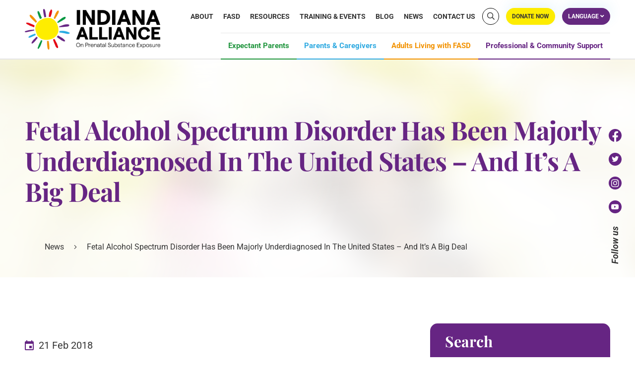

--- FILE ---
content_type: text/html; charset=UTF-8
request_url: https://inalliancepse.org/fetal-alcohol-spectrum-disorder-has-been-majorly-underdiagnosed-in-the-united-states-and-its-a-big-deal/
body_size: 96782
content:
<!doctype html>
<html lang="en-US">

<head> <script>
var gform;gform||(document.addEventListener("gform_main_scripts_loaded",function(){gform.scriptsLoaded=!0}),document.addEventListener("gform/theme/scripts_loaded",function(){gform.themeScriptsLoaded=!0}),window.addEventListener("DOMContentLoaded",function(){gform.domLoaded=!0}),gform={domLoaded:!1,scriptsLoaded:!1,themeScriptsLoaded:!1,isFormEditor:()=>"function"==typeof InitializeEditor,callIfLoaded:function(o){return!(!gform.domLoaded||!gform.scriptsLoaded||!gform.themeScriptsLoaded&&!gform.isFormEditor()||(gform.isFormEditor()&&console.warn("The use of gform.initializeOnLoaded() is deprecated in the form editor context and will be removed in Gravity Forms 3.1."),o(),0))},initializeOnLoaded:function(o){gform.callIfLoaded(o)||(document.addEventListener("gform_main_scripts_loaded",()=>{gform.scriptsLoaded=!0,gform.callIfLoaded(o)}),document.addEventListener("gform/theme/scripts_loaded",()=>{gform.themeScriptsLoaded=!0,gform.callIfLoaded(o)}),window.addEventListener("DOMContentLoaded",()=>{gform.domLoaded=!0,gform.callIfLoaded(o)}))},hooks:{action:{},filter:{}},addAction:function(o,r,e,t){gform.addHook("action",o,r,e,t)},addFilter:function(o,r,e,t){gform.addHook("filter",o,r,e,t)},doAction:function(o){gform.doHook("action",o,arguments)},applyFilters:function(o){return gform.doHook("filter",o,arguments)},removeAction:function(o,r){gform.removeHook("action",o,r)},removeFilter:function(o,r,e){gform.removeHook("filter",o,r,e)},addHook:function(o,r,e,t,n){null==gform.hooks[o][r]&&(gform.hooks[o][r]=[]);var d=gform.hooks[o][r];null==n&&(n=r+"_"+d.length),gform.hooks[o][r].push({tag:n,callable:e,priority:t=null==t?10:t})},doHook:function(r,o,e){var t;if(e=Array.prototype.slice.call(e,1),null!=gform.hooks[r][o]&&((o=gform.hooks[r][o]).sort(function(o,r){return o.priority-r.priority}),o.forEach(function(o){"function"!=typeof(t=o.callable)&&(t=window[t]),"action"==r?t.apply(null,e):e[0]=t.apply(null,e)})),"filter"==r)return e[0]},removeHook:function(o,r,t,n){var e;null!=gform.hooks[o][r]&&(e=(e=gform.hooks[o][r]).filter(function(o,r,e){return!!(null!=n&&n!=o.tag||null!=t&&t!=o.priority)}),gform.hooks[o][r]=e)}});
</script>
<meta charset="UTF-8"><script>if(navigator.userAgent.match(/MSIE|Internet Explorer/i)||navigator.userAgent.match(/Trident\/7\..*?rv:11/i)){var href=document.location.href;if(!href.match(/[?&]nowprocket/)){if(href.indexOf("?")==-1){if(href.indexOf("#")==-1){document.location.href=href+"?nowprocket=1"}else{document.location.href=href.replace("#","?nowprocket=1#")}}else{if(href.indexOf("#")==-1){document.location.href=href+"&nowprocket=1"}else{document.location.href=href.replace("#","&nowprocket=1#")}}}}</script><script>(()=>{class RocketLazyLoadScripts{constructor(){this.v="2.0.4",this.userEvents=["keydown","keyup","mousedown","mouseup","mousemove","mouseover","mouseout","touchmove","touchstart","touchend","touchcancel","wheel","click","dblclick","input"],this.attributeEvents=["onblur","onclick","oncontextmenu","ondblclick","onfocus","onmousedown","onmouseenter","onmouseleave","onmousemove","onmouseout","onmouseover","onmouseup","onmousewheel","onscroll","onsubmit"]}async t(){this.i(),this.o(),/iP(ad|hone)/.test(navigator.userAgent)&&this.h(),this.u(),this.l(this),this.m(),this.k(this),this.p(this),this._(),await Promise.all([this.R(),this.L()]),this.lastBreath=Date.now(),this.S(this),this.P(),this.D(),this.O(),this.M(),await this.C(this.delayedScripts.normal),await this.C(this.delayedScripts.defer),await this.C(this.delayedScripts.async),await this.T(),await this.F(),await this.j(),await this.A(),window.dispatchEvent(new Event("rocket-allScriptsLoaded")),this.everythingLoaded=!0,this.lastTouchEnd&&await new Promise(t=>setTimeout(t,500-Date.now()+this.lastTouchEnd)),this.I(),this.H(),this.U(),this.W()}i(){this.CSPIssue=sessionStorage.getItem("rocketCSPIssue"),document.addEventListener("securitypolicyviolation",t=>{this.CSPIssue||"script-src-elem"!==t.violatedDirective||"data"!==t.blockedURI||(this.CSPIssue=!0,sessionStorage.setItem("rocketCSPIssue",!0))},{isRocket:!0})}o(){window.addEventListener("pageshow",t=>{this.persisted=t.persisted,this.realWindowLoadedFired=!0},{isRocket:!0}),window.addEventListener("pagehide",()=>{this.onFirstUserAction=null},{isRocket:!0})}h(){let t;function e(e){t=e}window.addEventListener("touchstart",e,{isRocket:!0}),window.addEventListener("touchend",function i(o){o.changedTouches[0]&&t.changedTouches[0]&&Math.abs(o.changedTouches[0].pageX-t.changedTouches[0].pageX)<10&&Math.abs(o.changedTouches[0].pageY-t.changedTouches[0].pageY)<10&&o.timeStamp-t.timeStamp<200&&(window.removeEventListener("touchstart",e,{isRocket:!0}),window.removeEventListener("touchend",i,{isRocket:!0}),"INPUT"===o.target.tagName&&"text"===o.target.type||(o.target.dispatchEvent(new TouchEvent("touchend",{target:o.target,bubbles:!0})),o.target.dispatchEvent(new MouseEvent("mouseover",{target:o.target,bubbles:!0})),o.target.dispatchEvent(new PointerEvent("click",{target:o.target,bubbles:!0,cancelable:!0,detail:1,clientX:o.changedTouches[0].clientX,clientY:o.changedTouches[0].clientY})),event.preventDefault()))},{isRocket:!0})}q(t){this.userActionTriggered||("mousemove"!==t.type||this.firstMousemoveIgnored?"keyup"===t.type||"mouseover"===t.type||"mouseout"===t.type||(this.userActionTriggered=!0,this.onFirstUserAction&&this.onFirstUserAction()):this.firstMousemoveIgnored=!0),"click"===t.type&&t.preventDefault(),t.stopPropagation(),t.stopImmediatePropagation(),"touchstart"===this.lastEvent&&"touchend"===t.type&&(this.lastTouchEnd=Date.now()),"click"===t.type&&(this.lastTouchEnd=0),this.lastEvent=t.type,t.composedPath&&t.composedPath()[0].getRootNode()instanceof ShadowRoot&&(t.rocketTarget=t.composedPath()[0]),this.savedUserEvents.push(t)}u(){this.savedUserEvents=[],this.userEventHandler=this.q.bind(this),this.userEvents.forEach(t=>window.addEventListener(t,this.userEventHandler,{passive:!1,isRocket:!0})),document.addEventListener("visibilitychange",this.userEventHandler,{isRocket:!0})}U(){this.userEvents.forEach(t=>window.removeEventListener(t,this.userEventHandler,{passive:!1,isRocket:!0})),document.removeEventListener("visibilitychange",this.userEventHandler,{isRocket:!0}),this.savedUserEvents.forEach(t=>{(t.rocketTarget||t.target).dispatchEvent(new window[t.constructor.name](t.type,t))})}m(){const t="return false",e=Array.from(this.attributeEvents,t=>"data-rocket-"+t),i="["+this.attributeEvents.join("],[")+"]",o="[data-rocket-"+this.attributeEvents.join("],[data-rocket-")+"]",s=(e,i,o)=>{o&&o!==t&&(e.setAttribute("data-rocket-"+i,o),e["rocket"+i]=new Function("event",o),e.setAttribute(i,t))};new MutationObserver(t=>{for(const n of t)"attributes"===n.type&&(n.attributeName.startsWith("data-rocket-")||this.everythingLoaded?n.attributeName.startsWith("data-rocket-")&&this.everythingLoaded&&this.N(n.target,n.attributeName.substring(12)):s(n.target,n.attributeName,n.target.getAttribute(n.attributeName))),"childList"===n.type&&n.addedNodes.forEach(t=>{if(t.nodeType===Node.ELEMENT_NODE)if(this.everythingLoaded)for(const i of[t,...t.querySelectorAll(o)])for(const t of i.getAttributeNames())e.includes(t)&&this.N(i,t.substring(12));else for(const e of[t,...t.querySelectorAll(i)])for(const t of e.getAttributeNames())this.attributeEvents.includes(t)&&s(e,t,e.getAttribute(t))})}).observe(document,{subtree:!0,childList:!0,attributeFilter:[...this.attributeEvents,...e]})}I(){this.attributeEvents.forEach(t=>{document.querySelectorAll("[data-rocket-"+t+"]").forEach(e=>{this.N(e,t)})})}N(t,e){const i=t.getAttribute("data-rocket-"+e);i&&(t.setAttribute(e,i),t.removeAttribute("data-rocket-"+e))}k(t){Object.defineProperty(HTMLElement.prototype,"onclick",{get(){return this.rocketonclick||null},set(e){this.rocketonclick=e,this.setAttribute(t.everythingLoaded?"onclick":"data-rocket-onclick","this.rocketonclick(event)")}})}S(t){function e(e,i){let o=e[i];e[i]=null,Object.defineProperty(e,i,{get:()=>o,set(s){t.everythingLoaded?o=s:e["rocket"+i]=o=s}})}e(document,"onreadystatechange"),e(window,"onload"),e(window,"onpageshow");try{Object.defineProperty(document,"readyState",{get:()=>t.rocketReadyState,set(e){t.rocketReadyState=e},configurable:!0}),document.readyState="loading"}catch(t){console.log("WPRocket DJE readyState conflict, bypassing")}}l(t){this.originalAddEventListener=EventTarget.prototype.addEventListener,this.originalRemoveEventListener=EventTarget.prototype.removeEventListener,this.savedEventListeners=[],EventTarget.prototype.addEventListener=function(e,i,o){o&&o.isRocket||!t.B(e,this)&&!t.userEvents.includes(e)||t.B(e,this)&&!t.userActionTriggered||e.startsWith("rocket-")||t.everythingLoaded?t.originalAddEventListener.call(this,e,i,o):(t.savedEventListeners.push({target:this,remove:!1,type:e,func:i,options:o}),"mouseenter"!==e&&"mouseleave"!==e||t.originalAddEventListener.call(this,e,t.savedUserEvents.push,o))},EventTarget.prototype.removeEventListener=function(e,i,o){o&&o.isRocket||!t.B(e,this)&&!t.userEvents.includes(e)||t.B(e,this)&&!t.userActionTriggered||e.startsWith("rocket-")||t.everythingLoaded?t.originalRemoveEventListener.call(this,e,i,o):t.savedEventListeners.push({target:this,remove:!0,type:e,func:i,options:o})}}J(t,e){this.savedEventListeners=this.savedEventListeners.filter(i=>{let o=i.type,s=i.target||window;return e!==o||t!==s||(this.B(o,s)&&(i.type="rocket-"+o),this.$(i),!1)})}H(){EventTarget.prototype.addEventListener=this.originalAddEventListener,EventTarget.prototype.removeEventListener=this.originalRemoveEventListener,this.savedEventListeners.forEach(t=>this.$(t))}$(t){t.remove?this.originalRemoveEventListener.call(t.target,t.type,t.func,t.options):this.originalAddEventListener.call(t.target,t.type,t.func,t.options)}p(t){let e;function i(e){return t.everythingLoaded?e:e.split(" ").map(t=>"load"===t||t.startsWith("load.")?"rocket-jquery-load":t).join(" ")}function o(o){function s(e){const s=o.fn[e];o.fn[e]=o.fn.init.prototype[e]=function(){return this[0]===window&&t.userActionTriggered&&("string"==typeof arguments[0]||arguments[0]instanceof String?arguments[0]=i(arguments[0]):"object"==typeof arguments[0]&&Object.keys(arguments[0]).forEach(t=>{const e=arguments[0][t];delete arguments[0][t],arguments[0][i(t)]=e})),s.apply(this,arguments),this}}if(o&&o.fn&&!t.allJQueries.includes(o)){const e={DOMContentLoaded:[],"rocket-DOMContentLoaded":[]};for(const t in e)document.addEventListener(t,()=>{e[t].forEach(t=>t())},{isRocket:!0});o.fn.ready=o.fn.init.prototype.ready=function(i){function s(){parseInt(o.fn.jquery)>2?setTimeout(()=>i.bind(document)(o)):i.bind(document)(o)}return"function"==typeof i&&(t.realDomReadyFired?!t.userActionTriggered||t.fauxDomReadyFired?s():e["rocket-DOMContentLoaded"].push(s):e.DOMContentLoaded.push(s)),o([])},s("on"),s("one"),s("off"),t.allJQueries.push(o)}e=o}t.allJQueries=[],o(window.jQuery),Object.defineProperty(window,"jQuery",{get:()=>e,set(t){o(t)}})}P(){const t=new Map;document.write=document.writeln=function(e){const i=document.currentScript,o=document.createRange(),s=i.parentElement;let n=t.get(i);void 0===n&&(n=i.nextSibling,t.set(i,n));const c=document.createDocumentFragment();o.setStart(c,0),c.appendChild(o.createContextualFragment(e)),s.insertBefore(c,n)}}async R(){return new Promise(t=>{this.userActionTriggered?t():this.onFirstUserAction=t})}async L(){return new Promise(t=>{document.addEventListener("DOMContentLoaded",()=>{this.realDomReadyFired=!0,t()},{isRocket:!0})})}async j(){return this.realWindowLoadedFired?Promise.resolve():new Promise(t=>{window.addEventListener("load",t,{isRocket:!0})})}M(){this.pendingScripts=[];this.scriptsMutationObserver=new MutationObserver(t=>{for(const e of t)e.addedNodes.forEach(t=>{"SCRIPT"!==t.tagName||t.noModule||t.isWPRocket||this.pendingScripts.push({script:t,promise:new Promise(e=>{const i=()=>{const i=this.pendingScripts.findIndex(e=>e.script===t);i>=0&&this.pendingScripts.splice(i,1),e()};t.addEventListener("load",i,{isRocket:!0}),t.addEventListener("error",i,{isRocket:!0}),setTimeout(i,1e3)})})})}),this.scriptsMutationObserver.observe(document,{childList:!0,subtree:!0})}async F(){await this.X(),this.pendingScripts.length?(await this.pendingScripts[0].promise,await this.F()):this.scriptsMutationObserver.disconnect()}D(){this.delayedScripts={normal:[],async:[],defer:[]},document.querySelectorAll("script[type$=rocketlazyloadscript]").forEach(t=>{t.hasAttribute("data-rocket-src")?t.hasAttribute("async")&&!1!==t.async?this.delayedScripts.async.push(t):t.hasAttribute("defer")&&!1!==t.defer||"module"===t.getAttribute("data-rocket-type")?this.delayedScripts.defer.push(t):this.delayedScripts.normal.push(t):this.delayedScripts.normal.push(t)})}async _(){await this.L();let t=[];document.querySelectorAll("script[type$=rocketlazyloadscript][data-rocket-src]").forEach(e=>{let i=e.getAttribute("data-rocket-src");if(i&&!i.startsWith("data:")){i.startsWith("//")&&(i=location.protocol+i);try{const o=new URL(i).origin;o!==location.origin&&t.push({src:o,crossOrigin:e.crossOrigin||"module"===e.getAttribute("data-rocket-type")})}catch(t){}}}),t=[...new Map(t.map(t=>[JSON.stringify(t),t])).values()],this.Y(t,"preconnect")}async G(t){if(await this.K(),!0!==t.noModule||!("noModule"in HTMLScriptElement.prototype))return new Promise(e=>{let i;function o(){(i||t).setAttribute("data-rocket-status","executed"),e()}try{if(navigator.userAgent.includes("Firefox/")||""===navigator.vendor||this.CSPIssue)i=document.createElement("script"),[...t.attributes].forEach(t=>{let e=t.nodeName;"type"!==e&&("data-rocket-type"===e&&(e="type"),"data-rocket-src"===e&&(e="src"),i.setAttribute(e,t.nodeValue))}),t.text&&(i.text=t.text),t.nonce&&(i.nonce=t.nonce),i.hasAttribute("src")?(i.addEventListener("load",o,{isRocket:!0}),i.addEventListener("error",()=>{i.setAttribute("data-rocket-status","failed-network"),e()},{isRocket:!0}),setTimeout(()=>{i.isConnected||e()},1)):(i.text=t.text,o()),i.isWPRocket=!0,t.parentNode.replaceChild(i,t);else{const i=t.getAttribute("data-rocket-type"),s=t.getAttribute("data-rocket-src");i?(t.type=i,t.removeAttribute("data-rocket-type")):t.removeAttribute("type"),t.addEventListener("load",o,{isRocket:!0}),t.addEventListener("error",i=>{this.CSPIssue&&i.target.src.startsWith("data:")?(console.log("WPRocket: CSP fallback activated"),t.removeAttribute("src"),this.G(t).then(e)):(t.setAttribute("data-rocket-status","failed-network"),e())},{isRocket:!0}),s?(t.fetchPriority="high",t.removeAttribute("data-rocket-src"),t.src=s):t.src="data:text/javascript;base64,"+window.btoa(unescape(encodeURIComponent(t.text)))}}catch(i){t.setAttribute("data-rocket-status","failed-transform"),e()}});t.setAttribute("data-rocket-status","skipped")}async C(t){const e=t.shift();return e?(e.isConnected&&await this.G(e),this.C(t)):Promise.resolve()}O(){this.Y([...this.delayedScripts.normal,...this.delayedScripts.defer,...this.delayedScripts.async],"preload")}Y(t,e){this.trash=this.trash||[];let i=!0;var o=document.createDocumentFragment();t.forEach(t=>{const s=t.getAttribute&&t.getAttribute("data-rocket-src")||t.src;if(s&&!s.startsWith("data:")){const n=document.createElement("link");n.href=s,n.rel=e,"preconnect"!==e&&(n.as="script",n.fetchPriority=i?"high":"low"),t.getAttribute&&"module"===t.getAttribute("data-rocket-type")&&(n.crossOrigin=!0),t.crossOrigin&&(n.crossOrigin=t.crossOrigin),t.integrity&&(n.integrity=t.integrity),t.nonce&&(n.nonce=t.nonce),o.appendChild(n),this.trash.push(n),i=!1}}),document.head.appendChild(o)}W(){this.trash.forEach(t=>t.remove())}async T(){try{document.readyState="interactive"}catch(t){}this.fauxDomReadyFired=!0;try{await this.K(),this.J(document,"readystatechange"),document.dispatchEvent(new Event("rocket-readystatechange")),await this.K(),document.rocketonreadystatechange&&document.rocketonreadystatechange(),await this.K(),this.J(document,"DOMContentLoaded"),document.dispatchEvent(new Event("rocket-DOMContentLoaded")),await this.K(),this.J(window,"DOMContentLoaded"),window.dispatchEvent(new Event("rocket-DOMContentLoaded"))}catch(t){console.error(t)}}async A(){try{document.readyState="complete"}catch(t){}try{await this.K(),this.J(document,"readystatechange"),document.dispatchEvent(new Event("rocket-readystatechange")),await this.K(),document.rocketonreadystatechange&&document.rocketonreadystatechange(),await this.K(),this.J(window,"load"),window.dispatchEvent(new Event("rocket-load")),await this.K(),window.rocketonload&&window.rocketonload(),await this.K(),this.allJQueries.forEach(t=>t(window).trigger("rocket-jquery-load")),await this.K(),this.J(window,"pageshow");const t=new Event("rocket-pageshow");t.persisted=this.persisted,window.dispatchEvent(t),await this.K(),window.rocketonpageshow&&window.rocketonpageshow({persisted:this.persisted})}catch(t){console.error(t)}}async K(){Date.now()-this.lastBreath>45&&(await this.X(),this.lastBreath=Date.now())}async X(){return document.hidden?new Promise(t=>setTimeout(t)):new Promise(t=>requestAnimationFrame(t))}B(t,e){return e===document&&"readystatechange"===t||(e===document&&"DOMContentLoaded"===t||(e===window&&"DOMContentLoaded"===t||(e===window&&"load"===t||e===window&&"pageshow"===t)))}static run(){(new RocketLazyLoadScripts).t()}}RocketLazyLoadScripts.run()})();</script>
	<!-- Global site tag (gtag.js) - Google Analytics -->
	<script type="rocketlazyloadscript" async data-rocket-src="https://www.googletagmanager.com/gtag/js?id=UA-39177124-15"></script>
	<script type="rocketlazyloadscript">
	  window.dataLayer = window.dataLayer || [];
	  function gtag(){dataLayer.push(arguments);}
	  gtag('js', new Date());
	  gtag('config', 'UA-39177124-15');
	  gtag('config', 'G-RLV531EQKB');
	</script>
	
	
	<meta name="viewport" content="width=device-width, initial-scale=1">
	<link rel="profile" href="https://gmpg.org/xfn/11">
	
	<meta name='robots' content='index, follow, max-image-preview:large, max-snippet:-1, max-video-preview:-1' />

            <script data-no-defer="1" data-ezscrex="false" data-cfasync="false" data-pagespeed-no-defer data-cookieconsent="ignore">
                var ctPublicFunctions = {"_ajax_nonce":"dff2670b3f","_rest_nonce":"d21b1d4ffe","_ajax_url":"\/wp-admin\/admin-ajax.php","_rest_url":"https:\/\/inalliancepse.org\/wp-json\/","data__cookies_type":"none","data__ajax_type":"rest","data__bot_detector_enabled":0,"data__frontend_data_log_enabled":1,"cookiePrefix":"","wprocket_detected":true,"host_url":"inalliancepse.org","text__ee_click_to_select":"Click to select the whole data","text__ee_original_email":"The complete one is","text__ee_got_it":"Got it","text__ee_blocked":"Blocked","text__ee_cannot_connect":"Cannot connect","text__ee_cannot_decode":"Can not decode email. Unknown reason","text__ee_email_decoder":"CleanTalk email decoder","text__ee_wait_for_decoding":"The magic is on the way!","text__ee_decoding_process":"Please wait a few seconds while we decode the contact data."}
            </script>
        
            <script data-no-defer="1" data-ezscrex="false" data-cfasync="false" data-pagespeed-no-defer data-cookieconsent="ignore">
                var ctPublic = {"_ajax_nonce":"dff2670b3f","settings__forms__check_internal":"0","settings__forms__check_external":"0","settings__forms__force_protection":0,"settings__forms__search_test":"1","settings__data__bot_detector_enabled":0,"settings__sfw__anti_crawler":0,"blog_home":"https:\/\/inalliancepse.org\/","pixel__setting":"3","pixel__enabled":true,"pixel__url":"https:\/\/moderate6-v4.cleantalk.org\/pixel\/79f0314cbbb8dfa90cb6e71be8694882.gif","data__email_check_before_post":"1","data__email_check_exist_post":0,"data__cookies_type":"none","data__key_is_ok":true,"data__visible_fields_required":true,"wl_brandname":"Anti-Spam by CleanTalk","wl_brandname_short":"CleanTalk","ct_checkjs_key":"229c79e4cd69e80a75d7fb070770f5b93cc8a928f1734ec69c10c7dd902ac34b","emailEncoderPassKey":"395f163118045239771738f8f721a20c","bot_detector_forms_excluded":"W10=","advancedCacheExists":true,"varnishCacheExists":false,"wc_ajax_add_to_cart":false,"theRealPerson":{"phrases":{"trpHeading":"The Real Person Badge!","trpContent1":"The commenter acts as a real person and verified as not a bot.","trpContent2":" Anti-Spam by CleanTalk","trpContentLearnMore":"Learn more"},"trpContentLink":"https:\/\/cleantalk.org\/help\/the-real-person?utm_id=&amp;utm_term=&amp;utm_source=admin_side&amp;utm_medium=trp_badge&amp;utm_content=trp_badge_link_click&amp;utm_campaign=apbct_links","imgPersonUrl":"https:\/\/inalliancepse.org\/wp-content\/plugins\/cleantalk-spam-protect\/css\/images\/real_user.svg","imgShieldUrl":"https:\/\/inalliancepse.org\/wp-content\/plugins\/cleantalk-spam-protect\/css\/images\/shield.svg"}}
            </script>
        
	<!-- This site is optimized with the Yoast SEO plugin v26.3 - https://yoast.com/wordpress/plugins/seo/ -->
	<title>Fetal Alcohol Spectrum Disorder Has Been Majorly Underdiagnosed In The United States – And It’s A Big Deal - Indiana Alliance on Prenatal Substance Exposure</title>
<link crossorigin data-rocket-preload as="font" href="https://pro.fontawesome.com/releases/v5.10.0/webfonts/fa-brands-400.woff2" rel="preload">
<link crossorigin data-rocket-preload as="font" href="https://pro.fontawesome.com/releases/v5.10.0/webfonts/fa-light-300.woff2" rel="preload">
<link crossorigin data-rocket-preload as="font" href="https://pro.fontawesome.com/releases/v5.10.0/webfonts/fa-regular-400.woff2" rel="preload">
<link crossorigin data-rocket-preload as="font" href="https://pro.fontawesome.com/releases/v5.10.0/webfonts/fa-solid-900.woff2" rel="preload">
<link crossorigin data-rocket-preload as="font" href="https://fonts.gstatic.com/s/playfairdisplay/v39/nuFiD-vYSZviVYUb_rj3ij__anPXDTzYgA.woff2" rel="preload">
<link crossorigin data-rocket-preload as="font" href="https://fonts.gstatic.com/s/roboto/v48/KFO5CnqEu92Fr1Mu53ZEC9_Vu3r1gIhOszmkBnka.woff2" rel="preload">
<link crossorigin data-rocket-preload as="font" href="https://fonts.gstatic.com/s/roboto/v48/KFO7CnqEu92Fr1ME7kSn66aGLdTylUAMa3yUBA.woff2" rel="preload">
<link crossorigin data-rocket-preload as="font" href="https://inalliancepse.org/wp-content/plugins/sfwd-lms/themes/ld30/assets/fonts/ld-icons.ttf?e0vk6b" rel="preload">
<style id="wpr-usedcss">.fa,.fab,.fal{-moz-osx-font-smoothing:grayscale;-webkit-font-smoothing:antialiased;display:inline-block;font-style:normal;font-variant:normal;text-rendering:auto;line-height:1}.fa-angle-down:before{content:"\f107"}.fa-angle-right:before{content:"\f105"}.fa-arrow-right:before{content:"\f061"}.fa-facebook-f:before{content:"\f39e"}.fa-instagram:before{content:"\f16d"}.fa-language:before{content:"\f1ab"}.fa-search:before{content:"\f002"}.fa-twitter:before{content:"\f099"}.fa-youtube:before{content:"\f167"}@font-face{font-family:"Font Awesome 5 Brands";font-style:normal;font-weight:400;font-display:swap;src:url(https://pro.fontawesome.com/releases/v5.10.0/webfonts/fa-brands-400.eot);src:url(https://pro.fontawesome.com/releases/v5.10.0/webfonts/fa-brands-400.eot?#iefix) format("embedded-opentype"),url(https://pro.fontawesome.com/releases/v5.10.0/webfonts/fa-brands-400.woff2) format("woff2"),url(https://pro.fontawesome.com/releases/v5.10.0/webfonts/fa-brands-400.woff) format("woff"),url(https://pro.fontawesome.com/releases/v5.10.0/webfonts/fa-brands-400.ttf) format("truetype"),url(https://pro.fontawesome.com/releases/v5.10.0/webfonts/fa-brands-400.svg#fontawesome) format("svg")}.fab{font-family:"Font Awesome 5 Brands"}@font-face{font-family:"Font Awesome 5 Pro";font-style:normal;font-weight:300;font-display:swap;src:url(https://pro.fontawesome.com/releases/v5.10.0/webfonts/fa-light-300.eot);src:url(https://pro.fontawesome.com/releases/v5.10.0/webfonts/fa-light-300.eot?#iefix) format("embedded-opentype"),url(https://pro.fontawesome.com/releases/v5.10.0/webfonts/fa-light-300.woff2) format("woff2"),url(https://pro.fontawesome.com/releases/v5.10.0/webfonts/fa-light-300.woff) format("woff"),url(https://pro.fontawesome.com/releases/v5.10.0/webfonts/fa-light-300.ttf) format("truetype"),url(https://pro.fontawesome.com/releases/v5.10.0/webfonts/fa-light-300.svg#fontawesome) format("svg")}.fal{font-weight:300}@font-face{font-family:"Font Awesome 5 Pro";font-style:normal;font-weight:400;font-display:swap;src:url(https://pro.fontawesome.com/releases/v5.10.0/webfonts/fa-regular-400.eot);src:url(https://pro.fontawesome.com/releases/v5.10.0/webfonts/fa-regular-400.eot?#iefix) format("embedded-opentype"),url(https://pro.fontawesome.com/releases/v5.10.0/webfonts/fa-regular-400.woff2) format("woff2"),url(https://pro.fontawesome.com/releases/v5.10.0/webfonts/fa-regular-400.woff) format("woff"),url(https://pro.fontawesome.com/releases/v5.10.0/webfonts/fa-regular-400.ttf) format("truetype"),url(https://pro.fontawesome.com/releases/v5.10.0/webfonts/fa-regular-400.svg#fontawesome) format("svg")}.fal{font-family:"Font Awesome 5 Pro"}@font-face{font-family:"Font Awesome 5 Pro";font-style:normal;font-weight:900;font-display:swap;src:url(https://pro.fontawesome.com/releases/v5.10.0/webfonts/fa-solid-900.eot);src:url(https://pro.fontawesome.com/releases/v5.10.0/webfonts/fa-solid-900.eot?#iefix) format("embedded-opentype"),url(https://pro.fontawesome.com/releases/v5.10.0/webfonts/fa-solid-900.woff2) format("woff2"),url(https://pro.fontawesome.com/releases/v5.10.0/webfonts/fa-solid-900.woff) format("woff"),url(https://pro.fontawesome.com/releases/v5.10.0/webfonts/fa-solid-900.ttf) format("truetype"),url(https://pro.fontawesome.com/releases/v5.10.0/webfonts/fa-solid-900.svg#fontawesome) format("svg")}.fa{font-family:"Font Awesome 5 Pro";font-weight:900}img:is([sizes=auto i],[sizes^="auto," i]){contain-intrinsic-size:3000px 1500px}img.emoji{display:inline!important;border:none!important;box-shadow:none!important;height:1em!important;width:1em!important;margin:0 .07em!important;vertical-align:-.1em!important;background:0 0!important;padding:0!important}:where(.wp-block-button__link){border-radius:9999px;box-shadow:none;padding:calc(.667em + 2px) calc(1.333em + 2px);text-decoration:none}:root :where(.wp-block-button .wp-block-button__link.is-style-outline),:root :where(.wp-block-button.is-style-outline>.wp-block-button__link){border:2px solid;padding:.667em 1.333em}:root :where(.wp-block-button .wp-block-button__link.is-style-outline:not(.has-text-color)),:root :where(.wp-block-button.is-style-outline>.wp-block-button__link:not(.has-text-color)){color:currentColor}:root :where(.wp-block-button .wp-block-button__link.is-style-outline:not(.has-background)),:root :where(.wp-block-button.is-style-outline>.wp-block-button__link:not(.has-background)){background-color:initial;background-image:none}:where(.wp-block-calendar table:not(.has-background) th){background:#ddd}:where(.wp-block-columns){margin-bottom:1.75em}:where(.wp-block-columns.has-background){padding:1.25em 2.375em}:where(.wp-block-post-comments input[type=submit]){border:none}:where(.wp-block-cover-image:not(.has-text-color)),:where(.wp-block-cover:not(.has-text-color)){color:#fff}:where(.wp-block-cover-image.is-light:not(.has-text-color)),:where(.wp-block-cover.is-light:not(.has-text-color)){color:#000}:root :where(.wp-block-cover h1:not(.has-text-color)),:root :where(.wp-block-cover h2:not(.has-text-color)),:root :where(.wp-block-cover h3:not(.has-text-color)),:root :where(.wp-block-cover h4:not(.has-text-color)),:root :where(.wp-block-cover h5:not(.has-text-color)),:root :where(.wp-block-cover h6:not(.has-text-color)),:root :where(.wp-block-cover p:not(.has-text-color)){color:inherit}:where(.wp-block-file){margin-bottom:1.5em}:where(.wp-block-file__button){border-radius:2em;display:inline-block;padding:.5em 1em}:where(.wp-block-file__button):is(a):active,:where(.wp-block-file__button):is(a):focus,:where(.wp-block-file__button):is(a):hover,:where(.wp-block-file__button):is(a):visited{box-shadow:none;color:#fff;opacity:.85;text-decoration:none}:where(.wp-block-group.wp-block-group-is-layout-constrained){position:relative}:root :where(.wp-block-image.is-style-rounded img,.wp-block-image .is-style-rounded img){border-radius:9999px}:where(.wp-block-latest-comments:not([style*=line-height] .wp-block-latest-comments__comment)){line-height:1.1}:where(.wp-block-latest-comments:not([style*=line-height] .wp-block-latest-comments__comment-excerpt p)){line-height:1.8}:root :where(.wp-block-latest-posts.is-grid){padding:0}:root :where(.wp-block-latest-posts.wp-block-latest-posts__list){padding-left:0}ul{box-sizing:border-box}:root :where(.wp-block-list.has-background){padding:1.25em 2.375em}:where(.wp-block-navigation.has-background .wp-block-navigation-item a:not(.wp-element-button)),:where(.wp-block-navigation.has-background .wp-block-navigation-submenu a:not(.wp-element-button)){padding:.5em 1em}:where(.wp-block-navigation .wp-block-navigation__submenu-container .wp-block-navigation-item a:not(.wp-element-button)),:where(.wp-block-navigation .wp-block-navigation__submenu-container .wp-block-navigation-submenu a:not(.wp-element-button)),:where(.wp-block-navigation .wp-block-navigation__submenu-container .wp-block-navigation-submenu button.wp-block-navigation-item__content),:where(.wp-block-navigation .wp-block-navigation__submenu-container .wp-block-pages-list__item button.wp-block-navigation-item__content){padding:.5em 1em}:root :where(p.has-background){padding:1.25em 2.375em}:where(p.has-text-color:not(.has-link-color)) a{color:inherit}:where(.wp-block-post-comments-form) input:not([type=submit]),:where(.wp-block-post-comments-form) textarea{border:1px solid #949494;font-family:inherit;font-size:1em}:where(.wp-block-post-comments-form) input:where(:not([type=submit]):not([type=checkbox])),:where(.wp-block-post-comments-form) textarea{padding:calc(.667em + 2px)}:where(.wp-block-post-excerpt){box-sizing:border-box;margin-bottom:var(--wp--style--block-gap);margin-top:var(--wp--style--block-gap)}:where(.wp-block-preformatted.has-background){padding:1.25em 2.375em}:where(.wp-block-search__button){border:1px solid #ccc;padding:6px 10px}:where(.wp-block-search__input){font-family:inherit;font-size:inherit;font-style:inherit;font-weight:inherit;letter-spacing:inherit;line-height:inherit;text-transform:inherit}:where(.wp-block-search__button-inside .wp-block-search__inside-wrapper){border:1px solid #949494;box-sizing:border-box;padding:4px}:where(.wp-block-search__button-inside .wp-block-search__inside-wrapper) .wp-block-search__input{border:none;border-radius:0;padding:0 4px}:where(.wp-block-search__button-inside .wp-block-search__inside-wrapper) .wp-block-search__input:focus{outline:0}:where(.wp-block-search__button-inside .wp-block-search__inside-wrapper) :where(.wp-block-search__button){padding:4px 8px}:root :where(.wp-block-separator.is-style-dots){height:auto;line-height:1;text-align:center}:root :where(.wp-block-separator.is-style-dots):before{color:currentColor;content:"···";font-family:serif;font-size:1.5em;letter-spacing:2em;padding-left:2em}:root :where(.wp-block-site-logo.is-style-rounded){border-radius:9999px}:where(.wp-block-social-links:not(.is-style-logos-only)) .wp-social-link{background-color:#f0f0f0;color:#444}:where(.wp-block-social-links:not(.is-style-logos-only)) .wp-social-link-amazon{background-color:#f90;color:#fff}:where(.wp-block-social-links:not(.is-style-logos-only)) .wp-social-link-bandcamp{background-color:#1ea0c3;color:#fff}:where(.wp-block-social-links:not(.is-style-logos-only)) .wp-social-link-behance{background-color:#0757fe;color:#fff}:where(.wp-block-social-links:not(.is-style-logos-only)) .wp-social-link-bluesky{background-color:#0a7aff;color:#fff}:where(.wp-block-social-links:not(.is-style-logos-only)) .wp-social-link-codepen{background-color:#1e1f26;color:#fff}:where(.wp-block-social-links:not(.is-style-logos-only)) .wp-social-link-deviantart{background-color:#02e49b;color:#fff}:where(.wp-block-social-links:not(.is-style-logos-only)) .wp-social-link-discord{background-color:#5865f2;color:#fff}:where(.wp-block-social-links:not(.is-style-logos-only)) .wp-social-link-dribbble{background-color:#e94c89;color:#fff}:where(.wp-block-social-links:not(.is-style-logos-only)) .wp-social-link-dropbox{background-color:#4280ff;color:#fff}:where(.wp-block-social-links:not(.is-style-logos-only)) .wp-social-link-etsy{background-color:#f45800;color:#fff}:where(.wp-block-social-links:not(.is-style-logos-only)) .wp-social-link-facebook{background-color:#0866ff;color:#fff}:where(.wp-block-social-links:not(.is-style-logos-only)) .wp-social-link-fivehundredpx{background-color:#000;color:#fff}:where(.wp-block-social-links:not(.is-style-logos-only)) .wp-social-link-flickr{background-color:#0461dd;color:#fff}:where(.wp-block-social-links:not(.is-style-logos-only)) .wp-social-link-foursquare{background-color:#e65678;color:#fff}:where(.wp-block-social-links:not(.is-style-logos-only)) .wp-social-link-github{background-color:#24292d;color:#fff}:where(.wp-block-social-links:not(.is-style-logos-only)) .wp-social-link-goodreads{background-color:#eceadd;color:#382110}:where(.wp-block-social-links:not(.is-style-logos-only)) .wp-social-link-google{background-color:#ea4434;color:#fff}:where(.wp-block-social-links:not(.is-style-logos-only)) .wp-social-link-gravatar{background-color:#1d4fc4;color:#fff}:where(.wp-block-social-links:not(.is-style-logos-only)) .wp-social-link-instagram{background-color:#f00075;color:#fff}:where(.wp-block-social-links:not(.is-style-logos-only)) .wp-social-link-lastfm{background-color:#e21b24;color:#fff}:where(.wp-block-social-links:not(.is-style-logos-only)) .wp-social-link-linkedin{background-color:#0d66c2;color:#fff}:where(.wp-block-social-links:not(.is-style-logos-only)) .wp-social-link-mastodon{background-color:#3288d4;color:#fff}:where(.wp-block-social-links:not(.is-style-logos-only)) .wp-social-link-medium{background-color:#000;color:#fff}:where(.wp-block-social-links:not(.is-style-logos-only)) .wp-social-link-meetup{background-color:#f6405f;color:#fff}:where(.wp-block-social-links:not(.is-style-logos-only)) .wp-social-link-patreon{background-color:#000;color:#fff}:where(.wp-block-social-links:not(.is-style-logos-only)) .wp-social-link-pinterest{background-color:#e60122;color:#fff}:where(.wp-block-social-links:not(.is-style-logos-only)) .wp-social-link-pocket{background-color:#ef4155;color:#fff}:where(.wp-block-social-links:not(.is-style-logos-only)) .wp-social-link-reddit{background-color:#ff4500;color:#fff}:where(.wp-block-social-links:not(.is-style-logos-only)) .wp-social-link-skype{background-color:#0478d7;color:#fff}:where(.wp-block-social-links:not(.is-style-logos-only)) .wp-social-link-snapchat{background-color:#fefc00;color:#fff;stroke:#000}:where(.wp-block-social-links:not(.is-style-logos-only)) .wp-social-link-soundcloud{background-color:#ff5600;color:#fff}:where(.wp-block-social-links:not(.is-style-logos-only)) .wp-social-link-spotify{background-color:#1bd760;color:#fff}:where(.wp-block-social-links:not(.is-style-logos-only)) .wp-social-link-telegram{background-color:#2aabee;color:#fff}:where(.wp-block-social-links:not(.is-style-logos-only)) .wp-social-link-threads{background-color:#000;color:#fff}:where(.wp-block-social-links:not(.is-style-logos-only)) .wp-social-link-tiktok{background-color:#000;color:#fff}:where(.wp-block-social-links:not(.is-style-logos-only)) .wp-social-link-tumblr{background-color:#011835;color:#fff}:where(.wp-block-social-links:not(.is-style-logos-only)) .wp-social-link-twitch{background-color:#6440a4;color:#fff}:where(.wp-block-social-links:not(.is-style-logos-only)) .wp-social-link-twitter{background-color:#1da1f2;color:#fff}:where(.wp-block-social-links:not(.is-style-logos-only)) .wp-social-link-vimeo{background-color:#1eb7ea;color:#fff}:where(.wp-block-social-links:not(.is-style-logos-only)) .wp-social-link-vk{background-color:#4680c2;color:#fff}:where(.wp-block-social-links:not(.is-style-logos-only)) .wp-social-link-wordpress{background-color:#3499cd;color:#fff}:where(.wp-block-social-links:not(.is-style-logos-only)) .wp-social-link-whatsapp{background-color:#25d366;color:#fff}:where(.wp-block-social-links:not(.is-style-logos-only)) .wp-social-link-x{background-color:#000;color:#fff}:where(.wp-block-social-links:not(.is-style-logos-only)) .wp-social-link-yelp{background-color:#d32422;color:#fff}:where(.wp-block-social-links:not(.is-style-logos-only)) .wp-social-link-youtube{background-color:red;color:#fff}:where(.wp-block-social-links.is-style-logos-only) .wp-social-link{background:0 0}:where(.wp-block-social-links.is-style-logos-only) .wp-social-link svg{height:1.25em;width:1.25em}:where(.wp-block-social-links.is-style-logos-only) .wp-social-link-amazon{color:#f90}:where(.wp-block-social-links.is-style-logos-only) .wp-social-link-bandcamp{color:#1ea0c3}:where(.wp-block-social-links.is-style-logos-only) .wp-social-link-behance{color:#0757fe}:where(.wp-block-social-links.is-style-logos-only) .wp-social-link-bluesky{color:#0a7aff}:where(.wp-block-social-links.is-style-logos-only) .wp-social-link-codepen{color:#1e1f26}:where(.wp-block-social-links.is-style-logos-only) .wp-social-link-deviantart{color:#02e49b}:where(.wp-block-social-links.is-style-logos-only) .wp-social-link-discord{color:#5865f2}:where(.wp-block-social-links.is-style-logos-only) .wp-social-link-dribbble{color:#e94c89}:where(.wp-block-social-links.is-style-logos-only) .wp-social-link-dropbox{color:#4280ff}:where(.wp-block-social-links.is-style-logos-only) .wp-social-link-etsy{color:#f45800}:where(.wp-block-social-links.is-style-logos-only) .wp-social-link-facebook{color:#0866ff}:where(.wp-block-social-links.is-style-logos-only) .wp-social-link-fivehundredpx{color:#000}:where(.wp-block-social-links.is-style-logos-only) .wp-social-link-flickr{color:#0461dd}:where(.wp-block-social-links.is-style-logos-only) .wp-social-link-foursquare{color:#e65678}:where(.wp-block-social-links.is-style-logos-only) .wp-social-link-github{color:#24292d}:where(.wp-block-social-links.is-style-logos-only) .wp-social-link-goodreads{color:#382110}:where(.wp-block-social-links.is-style-logos-only) .wp-social-link-google{color:#ea4434}:where(.wp-block-social-links.is-style-logos-only) .wp-social-link-gravatar{color:#1d4fc4}:where(.wp-block-social-links.is-style-logos-only) .wp-social-link-instagram{color:#f00075}:where(.wp-block-social-links.is-style-logos-only) .wp-social-link-lastfm{color:#e21b24}:where(.wp-block-social-links.is-style-logos-only) .wp-social-link-linkedin{color:#0d66c2}:where(.wp-block-social-links.is-style-logos-only) .wp-social-link-mastodon{color:#3288d4}:where(.wp-block-social-links.is-style-logos-only) .wp-social-link-medium{color:#000}:where(.wp-block-social-links.is-style-logos-only) .wp-social-link-meetup{color:#f6405f}:where(.wp-block-social-links.is-style-logos-only) .wp-social-link-patreon{color:#000}:where(.wp-block-social-links.is-style-logos-only) .wp-social-link-pinterest{color:#e60122}:where(.wp-block-social-links.is-style-logos-only) .wp-social-link-pocket{color:#ef4155}:where(.wp-block-social-links.is-style-logos-only) .wp-social-link-reddit{color:#ff4500}:where(.wp-block-social-links.is-style-logos-only) .wp-social-link-skype{color:#0478d7}:where(.wp-block-social-links.is-style-logos-only) .wp-social-link-snapchat{color:#fff;stroke:#000}:where(.wp-block-social-links.is-style-logos-only) .wp-social-link-soundcloud{color:#ff5600}:where(.wp-block-social-links.is-style-logos-only) .wp-social-link-spotify{color:#1bd760}:where(.wp-block-social-links.is-style-logos-only) .wp-social-link-telegram{color:#2aabee}:where(.wp-block-social-links.is-style-logos-only) .wp-social-link-threads{color:#000}:where(.wp-block-social-links.is-style-logos-only) .wp-social-link-tiktok{color:#000}:where(.wp-block-social-links.is-style-logos-only) .wp-social-link-tumblr{color:#011835}:where(.wp-block-social-links.is-style-logos-only) .wp-social-link-twitch{color:#6440a4}:where(.wp-block-social-links.is-style-logos-only) .wp-social-link-twitter{color:#1da1f2}:where(.wp-block-social-links.is-style-logos-only) .wp-social-link-vimeo{color:#1eb7ea}:where(.wp-block-social-links.is-style-logos-only) .wp-social-link-vk{color:#4680c2}:where(.wp-block-social-links.is-style-logos-only) .wp-social-link-whatsapp{color:#25d366}:where(.wp-block-social-links.is-style-logos-only) .wp-social-link-wordpress{color:#3499cd}:where(.wp-block-social-links.is-style-logos-only) .wp-social-link-x{color:#000}:where(.wp-block-social-links.is-style-logos-only) .wp-social-link-yelp{color:#d32422}:where(.wp-block-social-links.is-style-logos-only) .wp-social-link-youtube{color:red}:root :where(.wp-block-social-links .wp-social-link a){padding:.25em}:root :where(.wp-block-social-links.is-style-logos-only .wp-social-link a){padding:0}:root :where(.wp-block-social-links.is-style-pill-shape .wp-social-link a){padding-left:.6666666667em;padding-right:.6666666667em}:root :where(.wp-block-tag-cloud.is-style-outline){display:flex;flex-wrap:wrap;gap:1ch}:root :where(.wp-block-tag-cloud.is-style-outline a){border:1px solid;font-size:unset!important;margin-right:0;padding:1ch 2ch;text-decoration:none!important}:root :where(.wp-block-table-of-contents){box-sizing:border-box}:where(.wp-block-term-description){box-sizing:border-box;margin-bottom:var(--wp--style--block-gap);margin-top:var(--wp--style--block-gap)}:where(pre.wp-block-verse){font-family:inherit}:root{--wp--preset--font-size--normal:16px;--wp--preset--font-size--huge:42px}.screen-reader-text{border:0;clip-path:inset(50%);height:1px;margin:-1px;overflow:hidden;padding:0;position:absolute;width:1px;word-wrap:normal!important}.screen-reader-text:focus{background-color:#ddd;clip-path:none;color:#444;display:block;font-size:1em;height:auto;left:5px;line-height:normal;padding:15px 23px 14px;text-decoration:none;top:5px;width:auto;z-index:100000}html :where(.has-border-color){border-style:solid}html :where([style*=border-top-color]){border-top-style:solid}html :where([style*=border-right-color]){border-right-style:solid}html :where([style*=border-bottom-color]){border-bottom-style:solid}html :where([style*=border-left-color]){border-left-style:solid}html :where([style*=border-width]){border-style:solid}html :where([style*=border-top-width]){border-top-style:solid}html :where([style*=border-right-width]){border-right-style:solid}html :where([style*=border-bottom-width]){border-bottom-style:solid}html :where([style*=border-left-width]){border-left-style:solid}html :where(img[class*=wp-image-]){height:auto;max-width:100%}:where(figure){margin:0 0 1em}html :where(.is-position-sticky){--wp-admin--admin-bar--position-offset:var(--wp-admin--admin-bar--height,0px)}@media screen and (max-width:600px){html :where(.is-position-sticky){--wp-admin--admin-bar--position-offset:0px}}:root{--wp--preset--aspect-ratio--square:1;--wp--preset--aspect-ratio--4-3:4/3;--wp--preset--aspect-ratio--3-4:3/4;--wp--preset--aspect-ratio--3-2:3/2;--wp--preset--aspect-ratio--2-3:2/3;--wp--preset--aspect-ratio--16-9:16/9;--wp--preset--aspect-ratio--9-16:9/16;--wp--preset--color--black:#000000;--wp--preset--color--cyan-bluish-gray:#abb8c3;--wp--preset--color--white:#ffffff;--wp--preset--color--pale-pink:#f78da7;--wp--preset--color--vivid-red:#cf2e2e;--wp--preset--color--luminous-vivid-orange:#ff6900;--wp--preset--color--luminous-vivid-amber:#fcb900;--wp--preset--color--light-green-cyan:#7bdcb5;--wp--preset--color--vivid-green-cyan:#00d084;--wp--preset--color--pale-cyan-blue:#8ed1fc;--wp--preset--color--vivid-cyan-blue:#0693e3;--wp--preset--color--vivid-purple:#9b51e0;--wp--preset--gradient--vivid-cyan-blue-to-vivid-purple:linear-gradient(135deg,rgba(6, 147, 227, 1) 0%,rgb(155, 81, 224) 100%);--wp--preset--gradient--light-green-cyan-to-vivid-green-cyan:linear-gradient(135deg,rgb(122, 220, 180) 0%,rgb(0, 208, 130) 100%);--wp--preset--gradient--luminous-vivid-amber-to-luminous-vivid-orange:linear-gradient(135deg,rgba(252, 185, 0, 1) 0%,rgba(255, 105, 0, 1) 100%);--wp--preset--gradient--luminous-vivid-orange-to-vivid-red:linear-gradient(135deg,rgba(255, 105, 0, 1) 0%,rgb(207, 46, 46) 100%);--wp--preset--gradient--very-light-gray-to-cyan-bluish-gray:linear-gradient(135deg,rgb(238, 238, 238) 0%,rgb(169, 184, 195) 100%);--wp--preset--gradient--cool-to-warm-spectrum:linear-gradient(135deg,rgb(74, 234, 220) 0%,rgb(151, 120, 209) 20%,rgb(207, 42, 186) 40%,rgb(238, 44, 130) 60%,rgb(251, 105, 98) 80%,rgb(254, 248, 76) 100%);--wp--preset--gradient--blush-light-purple:linear-gradient(135deg,rgb(255, 206, 236) 0%,rgb(152, 150, 240) 100%);--wp--preset--gradient--blush-bordeaux:linear-gradient(135deg,rgb(254, 205, 165) 0%,rgb(254, 45, 45) 50%,rgb(107, 0, 62) 100%);--wp--preset--gradient--luminous-dusk:linear-gradient(135deg,rgb(255, 203, 112) 0%,rgb(199, 81, 192) 50%,rgb(65, 88, 208) 100%);--wp--preset--gradient--pale-ocean:linear-gradient(135deg,rgb(255, 245, 203) 0%,rgb(182, 227, 212) 50%,rgb(51, 167, 181) 100%);--wp--preset--gradient--electric-grass:linear-gradient(135deg,rgb(202, 248, 128) 0%,rgb(113, 206, 126) 100%);--wp--preset--gradient--midnight:linear-gradient(135deg,rgb(2, 3, 129) 0%,rgb(40, 116, 252) 100%);--wp--preset--font-size--small:13px;--wp--preset--font-size--medium:20px;--wp--preset--font-size--large:36px;--wp--preset--font-size--x-large:42px;--wp--preset--spacing--20:0.44rem;--wp--preset--spacing--30:0.67rem;--wp--preset--spacing--40:1rem;--wp--preset--spacing--50:1.5rem;--wp--preset--spacing--60:2.25rem;--wp--preset--spacing--70:3.38rem;--wp--preset--spacing--80:5.06rem;--wp--preset--shadow--natural:6px 6px 9px rgba(0, 0, 0, .2);--wp--preset--shadow--deep:12px 12px 50px rgba(0, 0, 0, .4);--wp--preset--shadow--sharp:6px 6px 0px rgba(0, 0, 0, .2);--wp--preset--shadow--outlined:6px 6px 0px -3px rgba(255, 255, 255, 1),6px 6px rgba(0, 0, 0, 1);--wp--preset--shadow--crisp:6px 6px 0px rgba(0, 0, 0, 1)}:where(.is-layout-flex){gap:.5em}:where(.is-layout-grid){gap:.5em}:where(.wp-block-post-template.is-layout-flex){gap:1.25em}:where(.wp-block-post-template.is-layout-grid){gap:1.25em}:where(.wp-block-columns.is-layout-flex){gap:2em}:where(.wp-block-columns.is-layout-grid){gap:2em}:root :where(.wp-block-pullquote){font-size:1.5em;line-height:1.6}input[class*=apbct].apbct_special_field{display:none!important}.apbct-tooltip{border-radius:5px;background:#d3d3d3}.apbct-tooltip{display:none;position:inherit;margin-top:5px;left:5px;opacity:.9}.apbct-popup-fade:before{content:'';background:#000;position:fixed;left:0;top:0;width:100%;height:100%;opacity:.7;z-index:9999}.apbct-popup{position:fixed;top:20%;left:50%;padding:20px;width:360px;margin-left:-200px;background:#fff;border:1px solid;border-radius:4px;z-index:99999;opacity:1}.apbct-check_email_exist-bad_email,.apbct-check_email_exist-good_email,.apbct-check_email_exist-load{z-index:9999;margin:0 6px;transition:none!important;background-size:contain;background-repeat:no-repeat;background-position-x:right;background-position-y:center;cursor:pointer}.apbct-check_email_exist-load{background-size:contain;background-image:var(--wpr-bg-f55bb2d3-9cfd-4901-87c9-fb911a245f18)}.apbct-check_email_exist-block{position:fixed;display:block}.apbct-check_email_exist-good_email{background-image:var(--wpr-bg-96f2877e-8168-453a-a2ea-3c39d1373672)}.apbct-check_email_exist-bad_email{background-image:var(--wpr-bg-8993f556-9cd4-4f71-a781-1fd7a9b24ea0)}.apbct-check_email_exist-popup_description{display:none;position:fixed;padding:2px;border:1px solid #e5e8ed;border-radius:16px 16px 0;background:#fff;background-position-x:right;font-size:14px;text-align:center;transition:all 1s ease-out}@media screen and (max-width:782px){.apbct-check_email_exist-popup_description{width:100%}}.apbct_dog_one,.apbct_dog_three,.apbct_dog_two{animation-duration:1.5s;animation-iteration-count:infinite;animation-name:apbct_dog}.apbct-email-encoder-popup{width:30vw;min-width:400px;font-size:16px}.apbct-email-encoder--popup-header{font-size:16px;color:#333}.apbct-email-encoder-elements_center{display:flex;flex-direction:column;justify-content:center;align-items:center;font-size:16px!important;color:#000!important}.top-margin-long{margin-top:5px}.apbct-tooltip{display:none}.apbct-email-encoder-select-whole-email{-webkit-user-select:all;user-select:all}.apbct-email-encoder-got-it-button{all:unset;margin-top:10px;padding:5px 10px;border-radius:5px;background-color:#333;color:#fff;cursor:pointer;transition:background-color .3s}.apbct-ee-animation-wrapper{display:flex;height:60px;justify-content:center;font-size:16px;align-items:center}.apbct_dog{margin:0 5px;color:transparent;text-shadow:0 0 2px #aaa}.apbct_dog_one{animation-delay:0s}.apbct_dog_two{animation-delay:.5s}.apbct_dog_three{animation-delay:1s}@keyframes apbct_dog{0%,100%,75%{scale:100%;color:transparent;text-shadow:0 0 2px #aaa}25%{scale:200%;color:unset;text-shadow:unset}}@media screen and (max-width:782px){.apbct-email-encoder-popup{width:20vw;min-width:200px;font-size:16px;top:20%;left:75%}.apbct-email-encoder-elements_center{flex-direction:column!important;text-align:center}}.apbct-real-user-badge{display:inline-flex;padding-left:6px;cursor:pointer;position:relative}.apbct-real-user-popup{position:absolute;padding:16px;font-weight:400;color:#000!important;background:#fff;border:1px solid #ccc;border-radius:4px;box-shadow:5px 5px 24px -11px #444;z-index:-1;cursor:default;opacity:0;transition-property:opacity,z-index}.apbct-real-user-popup.visible{z-index:1;opacity:1}.apbct-real-user-popup-content_row{display:flex;align-items:center;gap:1px}.apbct-real-user-popup-img{align-self:start;margin:0!important;height:max-content;vertical-align:center}.apbct-real-user-popup-header{font-weight:bolder;margin:0}#glt-footer,#glt-footer #google_language_translator{display:none!important}#glt-translate-trigger,#glt-translate-trigger span{cursor:pointer}.tool-container{bottom:50px!important;top:auto!important;z-index:99999999!important}.tool-container .tool-items a{margin:4px}#flags{overflow:hidden}#flags ul{margin:0;padding:0}#flags li{float:left!important;margin-bottom:0!important;padding:0!important;border:none!important;list-style:none!important;content:none!important}#flags li:before{content:none!important;border:none!important;background:0 0!important}#flags a,.tool-container .tool-items a{display:inline-block;cursor:pointer}.tool-container .tool-items a{width:24px!important;height:18px!important;box-sizing:content-box;-webkit-box-sizing:content-box;-moz-box-sizing:content-box;-o-box-sizing:content-box;-ms-box-sizing:content-box}#flags.size18 a{width:18px!important;height:14px!important;box-sizing:content-box;-webkit-box-sizing:content-box;-moz-box-sizing:content-box;-o-box-sizing:content-box;-ms-box-sizing:content-box}.tool-container .tool-items a{display:inline-block;margin:3px 5px;width:24px!important;height:18px!important}.goog-te-gadget{color:#444;font-size:11px;font-family:Arial,sans,sans-serif}.submit{padding:0}.flag{padding:1px 0}a.nturl{cursor:pointer}.flag img{border:0!important;margin-top:2px!important;padding:0!important}.tool-container .tool-items .flag img{width:24px!important;height:24px!important;margin-top:1px!important}.tool-items .flag{padding:0!important}.tool-container{line-height:1}code{border:1px solid #d3d3d3}.tool-container .tool-items a[title=Afrikaans]{background:var(--wpr-bg-00bfd27f-3394-4851-9f9a-f08279cde1e9) -1px -3px no-repeat}.tool-container .tool-items a[title=Albanian]{background:var(--wpr-bg-407cf6a6-9d50-4298-84b9-e2b5249befb8) -30px -3px no-repeat}.tool-container .tool-items a[title=Amharic]{background:var(--wpr-bg-cfd9f91e-33c5-4504-91a4-be1c9c8dae13) -1px -467px no-repeat}.tool-container .tool-items a[title=Arabic]{background:var(--wpr-bg-cdc18de8-f645-4ad7-9b84-8bb8de61850d) -59px -3px no-repeat}.tool-container .tool-items a[title=Armenian]{background:var(--wpr-bg-841dcc07-70fc-4ada-ab1b-1fea1af84dff) -88px -3px no-repeat}.tool-container .tool-items a[title=Azerbaijani]{background:var(--wpr-bg-3bb08a20-e586-427c-8e06-979ca9e354a5) -117px -3px no-repeat}.tool-container .tool-items a[title=Basque]{background:var(--wpr-bg-d0b9d4a6-d4d9-478f-8dd5-16e2e3b23388) -146px -3px no-repeat}.tool-container .tool-items a[title=Belarusian]{background:var(--wpr-bg-03b6549e-8fe3-45e0-a308-fa7ace19bc15) -1px -32px no-repeat}.tool-container .tool-items a[title=Bengali]{background:var(--wpr-bg-7cb3e4ae-592f-435a-aedf-7ad3279c457a) -30px -32px no-repeat}.tool-container .tool-items a[title=Bosnian]{background:var(--wpr-bg-d43b3c4f-41c3-47c1-b594-f71e264bd0d1) -59px -32px no-repeat}.tool-container .tool-items a[title=Bulgarian]{background:var(--wpr-bg-095fe26b-711b-4bb9-8b4e-5d2f25e036ee) -88px -32px no-repeat}.tool-container .tool-items a[title=Catalan]{background:var(--wpr-bg-3582d515-0e1e-4c0c-8147-cc398bd0df8d) -117px -32px no-repeat}.tool-container .tool-items a[title=Cebuano]{background:var(--wpr-bg-ccc5920f-10a8-4a57-892c-953d59a1f39b) -146px -32px no-repeat}.tool-container .tool-items a[title=Chichewa]{background:var(--wpr-bg-f9bff7e1-72c4-47e0-89ec-bd113a1503a3) -88px -409px no-repeat}.tool-container .tool-items a[title=Corsican]{background:var(--wpr-bg-197b4aa1-0b63-4dd5-8984-53f921549bd8) -117px -90px no-repeat}.tool-container .tool-items a[title=Croatian]{background:var(--wpr-bg-6d02b0e9-d16a-4381-a638-d838c2b7c66e) -59px -61px no-repeat}.tool-container .tool-items a[title=Czech]{background:var(--wpr-bg-b150ddda-53e1-4a65-9f57-36eab69f67ff) -88px -61px no-repeat}.tool-container .tool-items a[title=Danish]{background:var(--wpr-bg-e9b9e5cb-b099-41c6-bd85-c521a020bb77) -117px -61px no-repeat}.tool-container .tool-items a[title=Dutch]{background:var(--wpr-bg-56c9a3dd-9853-4e7a-aff8-f46cfddbec43) -146px -61px no-repeat}.tool-container .tool-items a[title=English]{background:var(--wpr-bg-4daf915b-d2ed-438f-83f1-aaa67ed08803) -88px -351px no-repeat}.tool-container .tool-items a[title=Esperanto]{background:var(--wpr-bg-6df45f31-b58f-4e79-aaed-e2178142eb45) -1px -90px no-repeat}.tool-container .tool-items a[title=Estonian]{background:var(--wpr-bg-a92a5db1-76f1-4a9f-8590-5c04957cccee) -30px -90px no-repeat}.tool-container .tool-items a[title=Filipino]{background:var(--wpr-bg-4a33a868-691b-4aa2-9b78-aaa643e58d47) -59px -90px no-repeat}.tool-container .tool-items a[title=Finnish]{background:var(--wpr-bg-89af2ad8-05b2-4975-86ff-19358fe18658) -88px -90px no-repeat}.tool-container .tool-items a[title=French]{background:var(--wpr-bg-0b5dac0a-b0bf-4a49-882c-9cae69451544) -117px -90px no-repeat}.tool-container .tool-items a[title=Frisian]{background:var(--wpr-bg-5f8a5c96-68f5-40b6-b866-9b606c1044fb) -146px -61px no-repeat}.tool-container .tool-items a[title=Galician]{background:var(--wpr-bg-8a704164-245b-4254-97ae-10a51e403908) -146px -90px no-repeat}.tool-container .tool-items a[title=Georgian]{background:var(--wpr-bg-bdfc7d82-9230-4ef8-920d-144d6096e077) -1px -119px no-repeat}.tool-container .tool-items a[title=German]{background:var(--wpr-bg-d0f478f3-339a-4f75-a71c-e16096577333) -30px -119px no-repeat}.tool-container .tool-items a[title=Greek]{background:var(--wpr-bg-531f3d1d-62f9-4af7-9ea5-bf00766e454e) -59px -119px no-repeat}.tool-container .tool-items a[title=Gujarati]{background:var(--wpr-bg-1a618f9f-d979-40e9-abfd-9592b53aff74) -88px -119px no-repeat}.tool-container .tool-items a[title=Haitian]{background:var(--wpr-bg-a1b8e0b0-1fe5-418e-9511-1e56f603fd40) -117px -119px no-repeat}.tool-container .tool-items a[title=Hausa]{background:var(--wpr-bg-16d71485-6217-4246-958a-497468c3f9c3) -146px -119px no-repeat}.tool-container .tool-items a[title=Hawaiian]{background:var(--wpr-bg-7a34c875-a94c-4cf1-b320-f8ebd1224f61) -88px -467px no-repeat}.tool-container .tool-items a[title=Hebrew]{background:var(--wpr-bg-a13d58a5-6410-4234-a9f5-3071340f01f0) -1px -148px no-repeat}.tool-container .tool-items a[title=Hindi]{background:var(--wpr-bg-e031307c-f64f-4aad-b5a1-f5407b1d5737) -30px -148px no-repeat}.tool-container .tool-items a[title=Hmong]{background:var(--wpr-bg-d25dfdd8-3dfb-4fc9-8d0a-1b9532834bec) -59px -148px no-repeat}.tool-container .tool-items a[title=Hungarian]{background:var(--wpr-bg-c5dece8b-c727-4d89-b461-cc8fb9943bba) -88px -148px no-repeat}.tool-container .tool-items a[title=Icelandic]{background:var(--wpr-bg-58141432-fb39-4ee6-b368-4c6ead8f06e6) -117px -148px no-repeat}.tool-container .tool-items a[title=Igbo]{background:var(--wpr-bg-6a178b78-f843-42a8-b4ad-51b0c03c7ea0) -146px -148px no-repeat}.tool-container .tool-items a[title=Indonesian]{background:var(--wpr-bg-f9f1a0d9-73c9-4100-acb0-d7ce199d028f) -1px -177px no-repeat}.tool-container .tool-items a[title=Irish]{background:var(--wpr-bg-693c0f8f-b5e1-4a6c-8276-c44f3a08871b) -30px -177px no-repeat}.tool-container .tool-items a[title=Italian]{background:var(--wpr-bg-58523d38-6d20-47c4-90e0-6c4be417ea05) -59px -177px no-repeat}.tool-container .tool-items a[title=Japanese]{background:var(--wpr-bg-e14498b1-6ac9-43df-a712-de555c94daab) -88px -177px no-repeat}.tool-container .tool-items a[title=Javanese]{background:var(--wpr-bg-97972fd2-7af4-4ec9-a58d-2ebd63ab376f) -117px -177px no-repeat}.tool-container .tool-items a[title=Kannada]{background:var(--wpr-bg-b4e072c4-d5c2-451e-8cea-1f19fc9ebf72) -146px -177px no-repeat}.tool-container .tool-items a[title=Kazakh]{background:var(--wpr-bg-d94dcb31-fe4e-4905-8a25-c7c43be90ee1) -1px -409px no-repeat}.tool-container .tool-items a[title=Khmer]{background:var(--wpr-bg-0e939750-4842-4c46-a44a-50fffb3cbc16) -1px -206px no-repeat}.tool-container .tool-items a[title=Korean]{background:var(--wpr-bg-73dec66f-a0d1-44c3-a63f-5a37031209f9) -30px -206px no-repeat}.tool-container .tool-items a[title=Kurdish]{background:var(--wpr-bg-93bd09a7-f94f-42d9-978e-cdb50ba560ed) -117px -467px no-repeat}.tool-container .tool-items a[title=Kyrgyz]{background:var(--wpr-bg-c826eeeb-f5a6-44f5-8af4-11cca0b98fb4) -146px -467px no-repeat}.tool-container .tool-items a[title=Lao]{background:var(--wpr-bg-8fcd27db-b993-43ad-872e-5de7a9c02126) -59px -206px no-repeat}.tool-container .tool-items a[title=Latin]{background:var(--wpr-bg-2f2b1915-5c23-4624-8974-aa11c009f30e) -88px -206px no-repeat}.tool-container .tool-items a[title=Latvian]{background:var(--wpr-bg-ff04bb2b-9c3c-44ba-9f6e-9ac4a7b502d6) -117px -206px no-repeat}.tool-container .tool-items a[title=Lithuanian]{background:var(--wpr-bg-1451ddcf-2a05-4140-9bf3-4c18ddffeb77) -146px -206px no-repeat}.tool-container .tool-items a[title=Luxembourgish]{background:var(--wpr-bg-c57a2c60-dea3-4e02-a953-ddd0f9a9f141) -1px -496px no-repeat}.tool-container .tool-items a[title=Macedonian]{background:var(--wpr-bg-620d8e72-5885-4a11-b43a-dc9d6acdf1ff) -1px -235px no-repeat}.tool-container .tool-items a[title=Malagasy]{background:var(--wpr-bg-fe29ef7b-152c-41a9-8a14-f3b726975444) -59px -409px no-repeat}.tool-container .tool-items a[title=Malay]{background:var(--wpr-bg-7482b0c7-61d6-4839-bdfe-b2ccb36c3d0a) -30px -235px no-repeat}.tool-container .tool-items a[title=Malayalam]{background:var(--wpr-bg-6a0260e0-1346-4fbb-a11b-f2183ab2acc0) -117px -409px no-repeat}.tool-container .tool-items a[title=Maltese]{background:var(--wpr-bg-e73b00de-af3d-4674-9c17-826ec333f653) -59px -235px no-repeat}.tool-container .tool-items a[title=Maori]{background:var(--wpr-bg-edde7b0c-8a72-4ccc-8bc3-68b4536fc6bc) -88px -235px no-repeat}.tool-container .tool-items a[title=Marathi]{background:var(--wpr-bg-868c0a2f-1cad-48e8-9abf-4e2079b0d1fc) -117px -235px no-repeat}.tool-container .tool-items a[title=Mongolian]{background:var(--wpr-bg-adc80fc3-33fd-4348-b041-26d9e926fc3d) -146px -235px no-repeat}.tool-container .tool-items a[title=Nepali]{background:var(--wpr-bg-24e911d6-6d9e-49f7-9d95-f4bf9f83d4bb) -1px -264px no-repeat}.tool-container .tool-items a[title=Norwegian]{background:var(--wpr-bg-a0a254f8-0314-49a4-93a3-0c1491cc780a) -30px -264px no-repeat}.tool-container .tool-items a[title=Pashto]{background:var(--wpr-bg-20c0d481-e769-4977-8bb5-00f466c51865) -30px -496px no-repeat}.tool-container .tool-items a[title=Persian]{background:var(--wpr-bg-91fff049-ceb8-4610-a380-f3bbc90229d7) -59px -264px no-repeat}.tool-container .tool-items a[title=Polish]{background:var(--wpr-bg-6b394550-2bb7-4f84-a8d4-741fc070bc6e) -88px -264px no-repeat}.tool-container .tool-items a[title=Portuguese]{background:var(--wpr-bg-ed6ec029-384c-46f3-8ae2-0c59df290bdc) -117px -264px no-repeat}.tool-container .tool-items a[title=Punjabi]{background:var(--wpr-bg-647d45f3-ca52-4a76-9219-d2b5524e611d) -146px -264px no-repeat}.tool-container .tool-items a[title=Romanian]{background:var(--wpr-bg-c8d74cc0-3533-4dcf-ae93-90ca4febfce4) -1px -293px no-repeat}.tool-container .tool-items a[title=Russian]{background:var(--wpr-bg-4aa6c5ef-70aa-4fcd-b90c-a63ca7ccb4c4) -30px -293px no-repeat}.tool-container .tool-items a[title=Samoan]{background:var(--wpr-bg-f2165c8c-c1e0-4301-8ebe-30ade362583c) -30px -467px no-repeat}.tool-container .tool-items a[title=Serbian]{background:var(--wpr-bg-b2b1e87b-eb42-439c-818a-76f9e100b45d) -59px -293px no-repeat}.tool-container .tool-items a[title=Sesotho]{background:var(--wpr-bg-9db3f23f-c009-422a-b133-e36293db1750) -30px -409px no-repeat}.tool-container .tool-items a[title=Shona]{background:var(--wpr-bg-d9fdcd14-7a07-46aa-8045-64c18870806b) -59px -496px no-repeat}.tool-container .tool-items a[title=Sindhi]{background:var(--wpr-bg-327b8418-d5a9-40fc-8577-9cc2746c247b) -146px -351px no-repeat}.tool-container .tool-items a[title=Sinhala]{background:var(--wpr-bg-96767b1e-5318-4cb1-942e-43440b9c198f) -1px -438px no-repeat}.tool-container .tool-items a[title=Slovak]{background:var(--wpr-bg-a61e70bf-009f-47fc-95ec-741de0b2a90b) -88px -293px no-repeat}.tool-container .tool-items a[title=Slovenian]{background:var(--wpr-bg-82c9bd97-879b-449f-bc6f-63822be75608) -117px -293px no-repeat}.tool-container .tool-items a[title=Somali]{background:var(--wpr-bg-4b4523b2-05cf-47ec-952d-4de91f0aea95) -146px -293px no-repeat}.tool-container .tool-items a[title=Spanish]{background:var(--wpr-bg-7c7f9e01-0ed2-4a72-82c3-039c913e9f32) -1px -322px no-repeat}.tool-container .tool-items a[title=Sundanese]{background:var(--wpr-bg-5f102634-f908-4630-980b-efbf73026e41) -146px -380px no-repeat}.tool-container .tool-items a[title=Swahili]{background:var(--wpr-bg-5b80587f-9d7e-4130-a4f0-b9997f61a6b2) -30px -322px no-repeat}.tool-container .tool-items a[title=Swedish]{background:var(--wpr-bg-e582e1af-03e3-46ab-94f3-2ffa08bba5d2) -59px -322px no-repeat}.tool-container .tool-items a[title=Tajik]{background:var(--wpr-bg-c2c5aa53-4642-4dcb-b185-11a83d37aa0e) -30px -438px no-repeat}.tool-container .tool-items a[title=Tamil]{background:var(--wpr-bg-88b3357b-770b-43f5-83e4-5ad18c50d2a6) -88px -322px no-repeat}.tool-container .tool-items a[title=Telugu]{background:var(--wpr-bg-9a5b0632-92fe-475c-bbd9-4055827564d6) -117px -322px no-repeat}.tool-container .tool-items a[title=Thai]{background:var(--wpr-bg-02f80a05-11c5-44d4-a021-dfe9d911dd5c) -146px -322px no-repeat}.tool-container .tool-items a[title=Turkish]{background:var(--wpr-bg-35b71dca-409d-468f-8497-b9f9dd75b9dd) -30px -351px no-repeat}.tool-container .tool-items a[title=Ukrainian]{background:var(--wpr-bg-4f9c4a33-5cdb-4b59-9f69-89bef9de13f1) -59px -351px no-repeat}.tool-container .tool-items a[title=Uzbek]{background:var(--wpr-bg-e06162f1-1942-40af-9698-b77bb313b453) -59px -438px no-repeat}.tool-container .tool-items a[title=Urdu]{background:var(--wpr-bg-93e3abef-6afe-4bb5-acb7-771ed4126014) -146px -351px no-repeat}.tool-container .tool-items a[title=Vietnamese]{background:var(--wpr-bg-611a9b22-9547-465e-921b-64104088e29a) -1px -380px no-repeat}.tool-container .tool-items a[title=Welsh]{background:var(--wpr-bg-b176094e-d3fd-478a-861c-af6166fff61b) -30px -380px no-repeat}.tool-container .tool-items a[title=Xhosa]{background:var(--wpr-bg-aca9eb27-6a91-4466-a1c0-6e3d9e77d8dc) -1px -3px no-repeat}.tool-container .tool-items a[title=Yiddish]{background:var(--wpr-bg-03abefe3-61bb-4bcf-aee7-8d821296203f) -59px -380px no-repeat}.tool-container .tool-items a[title=Yoruba]{background:var(--wpr-bg-c01b3a1f-5d36-4351-a6d8-e402435f11a7) -88px -380px no-repeat}.tool-container .tool-items a[title=Zulu]{background:var(--wpr-bg-eb6beada-8ac9-41b0-8092-90f67ec66db7) -117px -380px no-repeat}.tool-container .tool-items a[title=Afrikaans]{background:var(--wpr-bg-7124f67b-b351-4714-b1cb-6c451aba9d53) -2px -4px no-repeat}.tool-container .tool-items a[title=Albanian]{background:var(--wpr-bg-6731f98f-3478-4de9-820c-00c66defc87c) -31px -4px no-repeat}.tool-container .tool-items a[title=Amharic]{background:var(--wpr-bg-9020edb8-2ae7-40c3-8ac3-db12fd5d4531) -2px -468px no-repeat}.tool-container .tool-items a[title=Arabic]{background:var(--wpr-bg-72a062e4-ef65-44c6-a63b-035b8b6b6b9f) -60px -4px no-repeat}.tool-container .tool-items a[title=Armenian]{background:var(--wpr-bg-196bf062-9b17-4e8c-9fa3-7743849933f2) -89px -4px no-repeat}.tool-container .tool-items a[title=Azerbaijani]{background:var(--wpr-bg-0499602e-8e84-46e3-bb82-914dd6a5cf9a) -118px -4px no-repeat}.tool-container .tool-items a[title=Basque]{background:var(--wpr-bg-4d3ff99b-7fdd-4980-928d-d91f0289731f) -147px -4px no-repeat}.tool-container .tool-items a[title=Belarusian]{background:var(--wpr-bg-4e270648-ca64-4337-8f0f-3869fa9d9684) -2px -33px no-repeat}.tool-container .tool-items a[title=Bengali]{background:var(--wpr-bg-52193759-bedf-4379-bfc9-f4d3b5666e4d) -31px -33px no-repeat}.tool-container .tool-items a[title=Bosnian]{background:var(--wpr-bg-c0cc2de3-25f3-4a11-9682-2a5bd7ad0418) -60px -33px no-repeat}.tool-container .tool-items a[title=Bulgarian]{background:var(--wpr-bg-2162d503-c6f4-41af-af65-484600ff1a7a) -89px -33px no-repeat}.tool-container .tool-items a[title=Catalan]{background:var(--wpr-bg-0680618c-b61d-4c72-b2a9-46e7fe2c7cc9) -118px -33px no-repeat}.tool-container .tool-items a[title=Cebuano]{background:var(--wpr-bg-3ad2942a-6d81-4634-b379-6ba7ee6cc5cc) -147px -33px no-repeat}.tool-container .tool-items a[title=Chichewa]{background:var(--wpr-bg-9b8d730c-51e6-4e83-8298-d457dd71afdc) -89px -410px no-repeat}.tool-container .tool-items a[title=Corsican]{background:var(--wpr-bg-3178ed90-446c-4d2b-af96-1ff6ef2457d4) -118px -91px no-repeat}.tool-container .tool-items a[title=Croatian]{background:var(--wpr-bg-df06771e-8c22-46d1-8837-1a090dcdd34d) -60px -62px no-repeat}.tool-container .tool-items a[title=Czech]{background:var(--wpr-bg-9bfb259e-21ca-4112-8fac-9d70106aeee8) -89px -62px no-repeat}.tool-container .tool-items a[title=Danish]{background:var(--wpr-bg-62abaa91-8ac0-4103-9915-76cb59d48d0d) -118px -62px no-repeat}.tool-container .tool-items a[title=Dutch]{background:var(--wpr-bg-1fe9af23-aebf-48f4-9868-a03207c57fd0) -147px -62px no-repeat}.tool-container .tool-items a[title=English]{background:var(--wpr-bg-85dfef57-4a94-45ff-9728-539c08efd5b8) -89px -352px no-repeat}.tool-container .tool-items a[title=Esperanto]{background:var(--wpr-bg-9cdcd7a5-3fd5-4bd4-a696-a34c1fe513fb) -2px -91px no-repeat}.tool-container .tool-items a[title=Estonian]{background:var(--wpr-bg-63a7913e-762d-49fb-833d-152a55a84582) -31px -91px no-repeat}.tool-container .tool-items a[title=Filipino]{background:var(--wpr-bg-8a553abf-0347-47b0-9ede-3c5c5903c2dc) -60px -91px no-repeat}.tool-container .tool-items a[title=Finnish]{background:var(--wpr-bg-b1877c61-1234-4434-95e2-d4df0a3cfdab) -89px -91px no-repeat}.tool-container .tool-items a[title=French]{background:var(--wpr-bg-c98ad022-bd97-4baa-80b0-3f6d557baea8) -118px -91px no-repeat}.tool-container .tool-items a[title=Frisian]{background:var(--wpr-bg-b1a6bf7c-c90d-4e41-baf5-e8ed32a25d26) -147px -62px no-repeat}.tool-container .tool-items a[title=Galician]{background:var(--wpr-bg-1f3bfd64-1f15-436f-9dac-835ca6719948) -147px -91px no-repeat}.tool-container .tool-items a[title=Georgian]{background:var(--wpr-bg-ad6eb4bd-d163-45e7-9f6e-172df965d0ab) -2px -120px no-repeat}.tool-container .tool-items a[title=German]{background:var(--wpr-bg-f2778605-aab2-4900-a435-21139a2bb4a5) -31px -120px no-repeat}.tool-container .tool-items a[title=Greek]{background:var(--wpr-bg-b69d9522-aa53-4b9b-a4ef-30304cf7cb46) -60px -120px no-repeat}.tool-container .tool-items a[title=Gujarati]{background:var(--wpr-bg-ee7707bf-b62c-4f9f-b52f-58c8b6bbd450) -89px -120px no-repeat}.tool-container .tool-items a[title=Haitian]{background:var(--wpr-bg-b4f4f696-0d53-4f4a-b708-833283cc1ffc) -118px -120px no-repeat}.tool-container .tool-items a[title=Hausa]{background:var(--wpr-bg-7075363a-9876-44c1-8598-48aa3336e3c3) -147px -120px no-repeat}.tool-container .tool-items a[title=Hawaiian]{background:var(--wpr-bg-0573a217-962b-4e36-a3ea-035d81d3fe91) -89px -468px no-repeat}.tool-container .tool-items a[title=Hebrew]{background:var(--wpr-bg-10e18a5a-8bd6-4f90-9966-5cb19caaf5cd) -2px -149px no-repeat}.tool-container .tool-items a[title=Hindi]{background:var(--wpr-bg-491b36e9-9960-417d-9875-7d1b9f257a89) -31px -149px no-repeat}.tool-container .tool-items a[title=Hmong]{background:var(--wpr-bg-3118f8c6-80c8-4a47-a211-2187cfc2000f) -60px -149px no-repeat}.tool-container .tool-items a[title=Hungarian]{background:var(--wpr-bg-a66471c6-6fab-4131-9118-437942eb3c17) -89px -149px no-repeat}.tool-container .tool-items a[title=Icelandic]{background:var(--wpr-bg-396c1ada-4c07-4581-a64b-93a1477159bf) -118px -149px no-repeat}.tool-container .tool-items a[title=Igbo]{background:var(--wpr-bg-f3925320-2ba8-4111-813c-c3a8e1440a02) -147px -149px no-repeat}.tool-container .tool-items a[title=Indonesian]{background:var(--wpr-bg-212a353d-65c1-48df-bc40-1ea8d8aab6dd) -2px -178px no-repeat}.tool-container .tool-items a[title=Irish]{background:var(--wpr-bg-97ed2f49-6600-4dd0-a979-ba2a6f7412a0) -31px -178px no-repeat}.tool-container .tool-items a[title=Italian]{background:var(--wpr-bg-10d1c617-6237-470e-ad25-99e203c9c582) -60px -178px no-repeat}.tool-container .tool-items a[title=Japanese]{background:var(--wpr-bg-41882d7f-9793-4781-b56b-0c64f312367c) -89px -178px no-repeat}.tool-container .tool-items a[title=Javanese]{background:var(--wpr-bg-b56d1dbb-c066-450b-9e07-fb2b0563fcdf) -118px -178px no-repeat}.tool-container .tool-items a[title=Kannada]{background:var(--wpr-bg-c25a5c7b-da66-4c7c-96cb-7ea483f0487b) -147px -178px no-repeat}.tool-container .tool-items a[title=Kazakh]{background:var(--wpr-bg-785dc2a7-6d46-4e95-b749-b8e3d4e4e49d) -2px -410px no-repeat}.tool-container .tool-items a[title=Khmer]{background:var(--wpr-bg-2d53bfcf-9276-4409-a9e8-a67d1296dec2) -2px -207px no-repeat}.tool-container .tool-items a[title=Korean]{background:var(--wpr-bg-d2977fb3-787d-49a6-a1ee-712167ad6ce0) -31px -207px no-repeat}.tool-container .tool-items a[title=Kurdish]{background:var(--wpr-bg-da6c5ed4-b097-4c17-b3d4-91d5327cd820) -118px -468px no-repeat}.tool-container .tool-items a[title=Kyrgyz]{background:var(--wpr-bg-d1934c1b-71ea-4589-befe-c9e493a9b47e) -147px -468px no-repeat}.tool-container .tool-items a[title=Lao]{background:var(--wpr-bg-61a4b158-aa04-4590-96b7-b42da91d506f) -60px -207px no-repeat}.tool-container .tool-items a[title=Latin]{background:var(--wpr-bg-b527b977-d0ad-41e6-8991-ec0551a39289) -89px -207px no-repeat}.tool-container .tool-items a[title=Latvian]{background:var(--wpr-bg-0dc0a69d-fcb8-496f-b023-4a206d33cc66) -118px -207px no-repeat}.tool-container .tool-items a[title=Lithuanian]{background:var(--wpr-bg-d656d070-2adb-45ad-b109-12e7d2dbb701) -147px -207px no-repeat}.tool-container .tool-items a[title=Luxembourgish]{background:var(--wpr-bg-4f5415d0-812e-4bdf-a17e-dfb60a2efa65) -2px -497px no-repeat}.tool-container .tool-items a[title=Macedonian]{background:var(--wpr-bg-97faf450-066b-4a7d-a70c-9c9eb7dbb042) -2px -236px no-repeat}.tool-container .tool-items a[title=Malagasy]{background:var(--wpr-bg-db947698-5a1c-4072-a5ce-6616ae1b3b81) -60px -410px no-repeat}.tool-container .tool-items a[title=Malay]{background:var(--wpr-bg-3de4583e-7856-42fd-9d93-c2a4bc44b75d) -31px -236px no-repeat}.tool-container .tool-items a[title=Maltese]{background:var(--wpr-bg-97a6902a-c421-41ab-8c74-ba18f472619c) -60px -236px no-repeat}.tool-container .tool-items a[title=Malayalam]{background:var(--wpr-bg-7a22d1f0-342b-42d8-8528-d94578c83830) -118px -410px no-repeat}.tool-container .tool-items a[title=Maori]{background:var(--wpr-bg-d2cefed2-f834-45b0-bcfc-837a09b00f6c) -89px -236px no-repeat}.tool-container .tool-items a[title=Marathi]{background:var(--wpr-bg-29c283c6-fe0d-4861-8e26-8262b90583bb) -118px -236px no-repeat}.tool-container .tool-items a[title=Mongolian]{background:var(--wpr-bg-2ba7166c-c512-4d80-a49a-3be5b7e3fd46) -147px -236px no-repeat}.tool-container .tool-items a[title=Nepali]{background:var(--wpr-bg-6cf9ce4f-d8c5-4513-b898-045fd3bda700) -2px -265px no-repeat}.tool-container .tool-items a[title=Norwegian]{background:var(--wpr-bg-d0073a45-b0dd-497e-a8b0-dc883238e735) -31px -265px no-repeat}.tool-container .tool-items a[title=Pashto]{background:var(--wpr-bg-7c939bce-dbc7-4044-852c-af2584d45db7) -31px -497px no-repeat}.tool-container .tool-items a[title=Persian]{background:var(--wpr-bg-9b3cf9bf-1e3c-47dd-893e-1452d4a2410a) -60px -265px no-repeat}.tool-container .tool-items a[title=Polish]{background:var(--wpr-bg-bc941be0-42d9-4b0f-987b-24f77f278fe4) -89px -265px no-repeat}.tool-container .tool-items a[title=Portuguese]{background:var(--wpr-bg-e96c6f17-ba0f-4e21-a757-dde171a0fc80) -118px -265px no-repeat}.tool-container .tool-items a[title=Punjabi]{background:var(--wpr-bg-1aacc8a0-c9c3-43b8-b4c8-4c9a7238979b) -147px -265px no-repeat}.tool-container .tool-items a[title=Romanian]{background:var(--wpr-bg-a7559cf2-f968-487f-8675-1aaa4cb9e146) -2px -294px no-repeat}.tool-container .tool-items a[title=Russian]{background:var(--wpr-bg-396f0efa-9f4b-463c-be84-7711ca8fa86c) -31px -294px no-repeat}.tool-container .tool-items a[title=Samoan]{background:var(--wpr-bg-65d7a75d-6b21-4c83-af9f-b8aa3662a197) -31px -468px no-repeat}.tool-container .tool-items a[title=Serbian]{background:var(--wpr-bg-9321cdc9-d67f-4da4-971c-98690bd21607) -60px -294px no-repeat}.tool-container .tool-items a[title=Sesotho]{background:var(--wpr-bg-ba3b99d3-b302-4e69-abf3-c76ee9d97e83) -31px -410px no-repeat}.tool-container .tool-items a[title=Shona]{background:var(--wpr-bg-e1d231f2-c073-4228-be3d-0f5e90ad0d4e) -60px -497px no-repeat}.tool-container .tool-items a[title=Sindhi]{background:var(--wpr-bg-e212000f-2bad-44df-aff3-ac488481853a) -147px -352px no-repeat}.tool-container .tool-items a[title=Sinhala]{background:var(--wpr-bg-e224480d-d10d-400c-b269-a00cc2bd53a9) -2px -439px no-repeat}.tool-container .tool-items a[title=Slovak]{background:var(--wpr-bg-b8a12563-443b-4e6e-aa6c-ada22507f463) -89px -294px no-repeat}.tool-container .tool-items a[title=Slovenian]{background:var(--wpr-bg-887db84b-e5d4-4f5f-b262-a3619733e16a) -118px -294px no-repeat}.tool-container .tool-items a[title=Somali]{background:var(--wpr-bg-b38216d3-49a1-4f6e-8c03-3e529219403b) -147px -294px no-repeat}.tool-container .tool-items a[title=Spanish]{background:var(--wpr-bg-215bf0f8-1866-4c29-a2e4-ca586a37d680) -2px -323px no-repeat}.tool-container .tool-items a[title=Sundanese]{background:var(--wpr-bg-57235a5b-3403-4651-9d17-0a186d4ff431) -147px -381px no-repeat}.tool-container .tool-items a[title=Swahili]{background:var(--wpr-bg-6bf5da62-056c-4bda-8ab7-8baca1cb9f7a) -31px -323px no-repeat}.tool-container .tool-items a[title=Swedish]{background:var(--wpr-bg-1444eb0f-610c-4692-b759-c1a55710b388) -60px -323px no-repeat}.tool-container .tool-items a[title=Tajik]{background:var(--wpr-bg-ebdfa2dd-ffc4-47e4-97ce-65b82f3ea737) -31px -439px no-repeat}.tool-container .tool-items a[title=Tamil]{background:var(--wpr-bg-295e50f2-0511-4417-8660-e29e9a3b2490) -89px -323px no-repeat}.tool-container .tool-items a[title=Telugu]{background:var(--wpr-bg-28f7ffd2-13a5-40ec-b60d-84c222d47fbc) -118px -323px no-repeat}.tool-container .tool-items a[title=Thai]{background:var(--wpr-bg-b84986d9-c865-449b-a0b5-cfb14326ba6a) -147px -323px no-repeat}.tool-container .tool-items a[title=Turkish]{background:var(--wpr-bg-e6b8ff31-14d7-4edc-86da-4afd4a6df798) -31px -352px no-repeat}.tool-container .tool-items a[title=Ukrainian]{background:var(--wpr-bg-8a26618c-67e7-4494-84fc-f02a1d12e8db) -60px -352px no-repeat}.tool-container .tool-items a[title=Urdu]{background:var(--wpr-bg-6cf02ba4-2353-4252-82f4-1ed641010d70) -147px -352px no-repeat}.tool-container .tool-items a[title=Uzbek]{background:var(--wpr-bg-0158918d-fa2a-4d6f-91b7-80109245303c) -60px -439px no-repeat}.tool-container .tool-items a[title=Vietnamese]{background:var(--wpr-bg-90fd1a0f-a106-45ab-ab03-8c02c0db808b) -2px -381px no-repeat}.tool-container .tool-items a[title=Welsh]{background:var(--wpr-bg-9dbe7b8a-aaba-4a88-8c6f-674764b7eafa) -31px -381px no-repeat}.tool-container .tool-items a[title=Xhosa]{background:var(--wpr-bg-e9020f30-0282-4694-8133-afbfbc0e49ac) -2px -4px no-repeat}.tool-container .tool-items a[title=Yiddish]{background:var(--wpr-bg-f33b68f6-3b63-466f-b654-33691682c5bb) -60px -381px no-repeat}.tool-container .tool-items a[title=Yoruba]{background:var(--wpr-bg-ae1308fb-0e65-4611-89a2-d0d08f35178d) -89px -381px no-repeat}.tool-container .tool-items a[title=Zulu]{background:var(--wpr-bg-fa327137-1fa8-4542-ac09-d898f5b7f0d5) -118px -381px no-repeat}#flags.size18 a[title=Afrikaans],.tool-container .tool-items a[title=Afrikaans]{background:var(--wpr-bg-63cad5ee-9778-4937-90ad-365b1b04edea) -2px -4px no-repeat}#flags.size18 a[title=Albanian],.tool-container .tool-items a[title=Albanian]{background:var(--wpr-bg-1c413580-3e5d-4a8f-bcea-d98f4e13e836) -31px -4px no-repeat}#flags.size18 a[title=Amharic],.tool-container .tool-items a[title=Amharic]{background:var(--wpr-bg-4d9a1e81-485b-40a1-8807-581d7cb746c7) -2px -468px no-repeat}#flags.size18 a[title=Arabic],.tool-container .tool-items a[title=Arabic]{background:var(--wpr-bg-b5e4781e-f0c3-4ee1-b33a-34531d340411) -60px -4px no-repeat}#flags.size18 a[title=Armenian],.tool-container .tool-items a[title=Armenian]{background:var(--wpr-bg-1f5575b5-e87c-4a4e-8964-5a391edbb133) -89px -4px no-repeat}#flags.size18 a[title=Azerbaijani],.tool-container .tool-items a[title=Azerbaijani]{background:var(--wpr-bg-ef272036-8240-49f7-97a8-26ac2bd4a6e8) -118px -4px no-repeat}#flags.size18 a[title=Basque],.tool-container .tool-items a[title=Basque]{background:var(--wpr-bg-7cb43bf2-cf2e-4be3-ae0b-90b6ae6db385) -147px -4px no-repeat}#flags.size18 a[title=Belarusian],.tool-container .tool-items a[title=Belarusian]{background:var(--wpr-bg-bac9cab4-34f0-436c-aaf7-4b53f83bce87) -2px -33px no-repeat}#flags.size18 a[title=Bengali],.tool-container .tool-items a[title=Bengali]{background:var(--wpr-bg-a314788b-a943-41b2-96d2-b407669d2535) -31px -33px no-repeat}#flags.size18 a[title=Bosnian],.tool-container .tool-items a[title=Bosnian]{background:var(--wpr-bg-5a65ab5b-3fdb-413a-a1eb-f9b043e7fbde) -60px -33px no-repeat}#flags.size18 a[title=Bulgarian],.tool-container .tool-items a[title=Bulgarian]{background:var(--wpr-bg-129e199c-bfa0-452a-9287-6dc1d877b9f9) -89px -33px no-repeat}#flags.size18 a[title=Catalan],.tool-container .tool-items a[title=Catalan]{background:var(--wpr-bg-79a6c6f7-6b2b-4b9c-9c2a-94e29bfc2168) -118px -33px no-repeat}#flags.size18 a[title=Cebuano],.tool-container .tool-items a[title=Cebuano]{background:var(--wpr-bg-b968d932-1a45-4602-8107-28a3cc687d2f) -147px -33px no-repeat}#flags.size18 a[title=Chichewa],.tool-container .tool-items a[title=Chichewa]{background:var(--wpr-bg-36ef7cc6-6fc2-4f5a-921c-13708d57b2ff) -89px -410px no-repeat}#flags.size18 a[title=Corsican],.tool-container .tool-items a[title=Corsican]{background:var(--wpr-bg-04c41cb9-77de-4647-ab91-5766571cd0fc) -118px -91px no-repeat}#flags.size18 a[title=Croatian],.tool-container .tool-items a[title=Croatian]{background:var(--wpr-bg-e4449c30-fe26-4d3a-8174-c65dcf7bcbb8) -60px -62px no-repeat}#flags.size18 a[title=Czech],.tool-container .tool-items a[title=Czech]{background:var(--wpr-bg-7de82978-192f-4ffc-8adf-f04cbfd9557e) -89px -62px no-repeat}#flags.size18 a[title=Danish],.tool-container .tool-items a[title=Danish]{background:var(--wpr-bg-7f4b1ada-09ca-4791-bfa0-e66969124ca4) -118px -62px no-repeat}#flags.size18 a[title=Dutch],.tool-container .tool-items a[title=Dutch]{background:var(--wpr-bg-f584c17c-e908-4594-843c-49a7cc8c2c32) -147px -62px no-repeat}#flags.size18 a[title=English],.tool-container .tool-items a[title=English]{background:var(--wpr-bg-1b4be53b-61f3-412f-bd5b-98472d88739c) -89px -352px no-repeat}#flags.size18 a.united-states[title=English]{background:var(--wpr-bg-78266568-f032-4bc6-8d8b-8f642cc6ec5b) -118px -352px no-repeat}#flags.size18 a[title=Esperanto],.tool-container .tool-items a[title=Esperanto]{background:var(--wpr-bg-2fdaee42-f047-436e-bc0d-ea0fd977494b) -2px -91px no-repeat}#flags.size18 a[title=Estonian],.tool-container .tool-items a[title=Estonian]{background:var(--wpr-bg-faea5133-4d46-4de2-a5c7-053b9335f3ce) -31px -91px no-repeat}#flags.size18 a[title=Filipino],.tool-container .tool-items a[title=Filipino]{background:var(--wpr-bg-0e8f27fc-cee3-47b1-af81-2dd40b9928db) -60px -91px no-repeat}#flags.size18 a[title=Finnish],.tool-container .tool-items a[title=Finnish]{background:var(--wpr-bg-06cc34ad-983a-4935-ac54-7fe57ddcf148) -89px -91px no-repeat}#flags.size18 a[title=French],.tool-container .tool-items a[title=French]{background:var(--wpr-bg-251dee78-16c7-4ec0-ac2c-64f97480e5ac) -118px -91px no-repeat}#flags.size18 a[title=Frisian],.tool-container .tool-items a[title=Frisian]{background:var(--wpr-bg-4aed68b0-8b0d-41d5-b45d-65dee60d0152) -147px -62px no-repeat}#flags.size18 a[title=Galician],.tool-container .tool-items a[title=Galician]{background:var(--wpr-bg-ed225563-ed44-4503-8ceb-cba76dac2e6b) -147px -91px no-repeat}#flags.size18 a[title=Georgian],.tool-container .tool-items a[title=Georgian]{background:var(--wpr-bg-5b42ed82-ed69-4a57-8204-fff3095a1cef) -2px -120px no-repeat}#flags.size18 a[title=German],.tool-container .tool-items a[title=German]{background:var(--wpr-bg-10791954-e9ca-4acc-8907-06c6b7956d06) -31px -120px no-repeat}#flags.size18 a[title=Greek],.tool-container .tool-items a[title=Greek]{background:var(--wpr-bg-cfedb205-463c-4d89-9e62-b23d81741f47) -60px -120px no-repeat}#flags.size18 a[title=Gujarati],.tool-container .tool-items a[title=Gujarati]{background:var(--wpr-bg-0bcd1f1f-7a44-4ebb-bad9-a0bac2102c8f) -89px -120px no-repeat}#flags.size18 a[title=Haitian],.tool-container .tool-items a[title=Haitian]{background:var(--wpr-bg-4dc55ed0-6687-4bd9-8955-02435ac2cb64) -118px -120px no-repeat}#flags.size18 a[title=Hawaiian],.tool-container .tool-items a[title=Hawaiian]{background:var(--wpr-bg-d2ce094d-3c45-49cc-9cc8-93af1ddb69fe) -89px -468px no-repeat}#flags.size18 a[title=Hausa],.tool-container .tool-items a[title=Hausa]{background:var(--wpr-bg-6289b24b-5838-432d-9d3d-49c5b9670b31) -147px -120px no-repeat}#flags.size18 a[title=Hebrew],.tool-container .tool-items a[title=Hebrew]{background:var(--wpr-bg-69f6384c-f19c-41f7-bb52-85d766c9ede7) -2px -149px no-repeat}#flags.size18 a[title=Hindi],.tool-container .tool-items a[title=Hindi]{background:var(--wpr-bg-f09a3e61-3a8b-40dc-af6c-746f674dc626) -31px -149px no-repeat}#flags.size18 a[title=Hmong],.tool-container .tool-items a[title=Hmong]{background:var(--wpr-bg-5a9b405e-975d-4cf1-b482-b004a266e593) -60px -149px no-repeat}#flags.size18 a[title=Hungarian],.tool-container .tool-items a[title=Hungarian]{background:var(--wpr-bg-f522d258-0be0-479a-ac05-d995ec7b75ac) -89px -149px no-repeat}#flags.size18 a[title=Icelandic],.tool-container .tool-items a[title=Icelandic]{background:var(--wpr-bg-2c979193-6e69-41b0-9406-35e70f7bd737) -118px -149px no-repeat}#flags.size18 a[title=Igbo],.tool-container .tool-items a[title=Igbo]{background:var(--wpr-bg-182520a6-f373-47aa-9d07-6cdface94271) -147px -149px no-repeat}#flags.size18 a[title=Indonesian],.tool-container .tool-items a[title=Indonesian]{background:var(--wpr-bg-efdcf403-7b1f-4b8a-804f-8681b2619a4e) -2px -178px no-repeat}#flags.size18 a[title=Irish],.tool-container .tool-items a[title=Irish]{background:var(--wpr-bg-c6f09c29-0e4a-4c58-8579-d2275de54d97) -31px -178px no-repeat}#flags.size18 a[title=Italian],.tool-container .tool-items a[title=Italian]{background:var(--wpr-bg-5dd80406-9bad-4be8-893c-9634e1797558) -60px -178px no-repeat}#flags.size18 a[title=Japanese],.tool-container .tool-items a[title=Japanese]{background:var(--wpr-bg-d7bb42bc-ea1b-4bb6-a923-153274ab6dbb) -89px -178px no-repeat}#flags.size18 a[title=Javanese],.tool-container .tool-items a[title=Javanese]{background:var(--wpr-bg-993642ee-9955-4fc5-b5ec-dc89185789bd) -118px -178px no-repeat}#flags.size18 a[title=Kannada],.tool-container .tool-items a[title=Kannada]{background:var(--wpr-bg-e89dbe0c-7a72-48f7-a522-5230b06f2f6d) -147px -178px no-repeat}#flags.size18 a[title=Kazakh],.tool-container .tool-items a[title=Kazakh]{background:var(--wpr-bg-b4bee209-7820-4927-a83c-a63b22edc36a) -2px -410px no-repeat}#flags.size18 a[title=Khmer],.tool-container .tool-items a[title=Khmer]{background:var(--wpr-bg-4106100c-5629-4583-b747-a68792646863) -2px -207px no-repeat}#flags.size18 a[title=Korean],.tool-container .tool-items a[title=Korean]{background:var(--wpr-bg-95c2970d-2f74-45a5-a7dc-fa63ba71dfac) -31px -207px no-repeat}#flags.size18 a[title=Kurdish],.tool-container .tool-items a[title=Kurdish]{background:var(--wpr-bg-a1a4a38c-3285-4ff5-9951-50237f91c63f) -118px -468px no-repeat}#flags.size18 a[title=Kyrgyz],.tool-container .tool-items a[title=Kyrgyz]{background:var(--wpr-bg-432373c9-718d-4522-9963-597921e47e7f) -147px -468px no-repeat}#flags.size18 a[title=Lao],.tool-container .tool-items a[title=Lao]{background:var(--wpr-bg-9d4fd835-ec33-4b81-8e8b-04a11f303d1a) -60px -207px no-repeat}#flags.size18 a[title=Latin],.tool-container .tool-items a[title=Latin]{background:var(--wpr-bg-9a5bbaa1-96ac-4d98-8682-dbba3dcd652c) -89px -207px no-repeat}#flags.size18 a[title=Latvian],.tool-container .tool-items a[title=Latvian]{background:var(--wpr-bg-ee0d5746-0281-4c3e-91df-b6bc2f9e08e0) -118px -207px no-repeat}#flags.size18 a[title=Lithuanian],.tool-container .tool-items a[title=Lithuanian]{background:var(--wpr-bg-e53b5dde-44b6-41b7-9ade-5b03a97d4956) -147px -207px no-repeat}#flags.size18 a[title=Luxembourgish],.tool-container .tool-items a[title=Luxembourgish]{background:var(--wpr-bg-64842030-fc2e-445d-b6ab-89f0de4540f8) -2px -496px no-repeat}#flags.size18 a[title=Macedonian],.tool-container .tool-items a[title=Macedonian]{background:var(--wpr-bg-010c8498-6c70-4ea2-9250-e1b798d2757a) -2px -236px no-repeat}#flags.size18 a[title=Malagasy],.tool-container .tool-items a[title=Malagasy]{background:var(--wpr-bg-4ff73358-1e50-4f81-9da9-29711f334f39) -60px -410px no-repeat}#flags.size18 a[title=Malay],.tool-container .tool-items a[title=Malay]{background:var(--wpr-bg-5df5e4a8-cf5b-4c27-ae58-406658eb135f) -31px -236px no-repeat}#flags.size18 a[title=Malayalam],.tool-container .tool-items a[title=Malayalam]{background:var(--wpr-bg-0a9820be-1025-466f-b479-bd1955829368) -118px -410px no-repeat}#flags.size18 a[title=Maltese],.tool-container .tool-items a[title=Maltese]{background:var(--wpr-bg-b025eb14-0193-406b-a3ab-6fcb1f498ce6) -60px -236px no-repeat}#flags.size18 a[title=Maori],.tool-container .tool-items a[title=Maori]{background:var(--wpr-bg-07366941-8004-4f36-9626-bdc32259266e) -89px -236px no-repeat}#flags.size18 a[title=Marathi],.tool-container .tool-items a[title=Marathi]{background:var(--wpr-bg-285e660f-9840-4781-aa84-d1d117983d29) -118px -236px no-repeat}#flags.size18 a[title=Mongolian],.tool-container .tool-items a[title=Mongolian]{background:var(--wpr-bg-52cd4890-8520-4938-b6a7-4570e6e4a821) -147px -236px no-repeat}#flags.size18 a[title=Nepali],.tool-container .tool-items a[title=Nepali]{background:var(--wpr-bg-c2e3b286-a22c-4459-a033-0d3495b25159) -2px -265px no-repeat}#flags.size18 a[title=Norwegian],.tool-container .tool-items a[title=Norwegian]{background:var(--wpr-bg-553fa13e-a3d8-40c3-a1d1-252bcc6893e3) -31px -265px no-repeat}#flags.size18 a[title=Pashto],.tool-container .tool-items a[title=Pashto]{background:var(--wpr-bg-1216409f-4a14-4901-bf72-f2bbacfed12f) -31px -496px no-repeat}#flags.size18 a[title=Persian],.tool-container .tool-items a[title=Persian]{background:var(--wpr-bg-803d21cd-c120-4ff5-9a43-e298ce35fc5f) -60px -265px no-repeat}#flags.size18 a[title=Polish],.tool-container .tool-items a[title=Polish]{background:var(--wpr-bg-0d8a5e40-f782-452b-b188-9ea2a7f62a31) -89px -265px no-repeat}#flags.size18 a[title=Portuguese],.tool-container .tool-items a[title=Portuguese]{background:var(--wpr-bg-51796634-c1a8-4755-8e92-65b8801b0b14) -118px -265px no-repeat}#flags.size18 a[title=Punjabi],.tool-container .tool-items a[title=Punjabi]{background:var(--wpr-bg-f2d4ddbc-86da-456c-99c3-2166cc1673ad) -147px -265px no-repeat}#flags.size18 a[title=Romanian],.tool-container .tool-items a[title=Romanian]{background:var(--wpr-bg-e7169bb6-814f-4ff7-a641-7481fd968c79) -2px -294px no-repeat}#flags.size18 a[title=Russian],.tool-container .tool-items a[title=Russian]{background:var(--wpr-bg-cfd3514e-a0ff-4898-8a3b-8976d13f4a2a) -31px -294px no-repeat}#flags.size18 a[title=Samoan],.tool-container .tool-items a[title=Samoan]{background:var(--wpr-bg-a17efc13-d8e8-41d3-b4bf-871012afdd06) -31px -468px no-repeat}#flags.size18 a[title=Serbian],.tool-container .tool-items a[title=Serbian]{background:var(--wpr-bg-70f99269-292d-446f-bf11-f59fdbb3ac9c) -60px -294px no-repeat}#flags.size18 a[title=Sesotho],.tool-container .tool-items a[title=Sesotho]{background:var(--wpr-bg-1442304f-333b-498d-8711-836f4c92d1f7) -31px -410px no-repeat}#flags.size18 a[title=Shona],.tool-container .tool-items a[title=Shona]{background:var(--wpr-bg-321da8ee-29c0-461e-a43c-ef6453902fc1) -60px -496px no-repeat}#flags.size18 a[title=Sindhi],.tool-container .tool-items a[title=Sindhi]{background:var(--wpr-bg-8b1a5b9f-c78f-44c4-8026-35b65f2c99cc) -147px -352px no-repeat}#flags.size18 a[title=Sinhala],.tool-container .tool-items a[title=Sinhala]{background:var(--wpr-bg-c0ffc87c-92af-4e22-a963-e5168ab05cf1) -2px -439px no-repeat}#flags.size18 a[title=Slovak],.tool-container .tool-items a[title=Slovak]{background:var(--wpr-bg-ae538a21-9fb1-4dfb-bac5-5fa978107309) -89px -294px no-repeat}#flags.size18 a[title=Slovenian],.tool-container .tool-items a[title=Slovenian]{background:var(--wpr-bg-b1e5fbbc-7118-4e73-83f8-3d8a06c552eb) -118px -294px no-repeat}#flags.size18 a[title=Somali],.tool-container .tool-items a[title=Somali]{background:var(--wpr-bg-15850183-44eb-46d6-a1b3-a1774d501582) -147px -294px no-repeat}#flags.size18 a[title=Spanish],.tool-container .tool-items a[title=Spanish]{background:var(--wpr-bg-ee843cfb-8463-4e55-8708-028af495b283) -2px -323px no-repeat}#flags.size18 a[title=Sundanese],.tool-container .tool-items a[title=Sundanese]{background:var(--wpr-bg-51600c86-fa15-4d03-adbf-febc4eeb328f) -147px -381px no-repeat}#flags.size18 a[title=Swahili],.tool-container .tool-items a[title=Swahili]{background:var(--wpr-bg-35e47074-4fdf-40f2-9954-ce38b730437c) -31px -323px no-repeat}#flags.size18 a[title=Swedish],.tool-container .tool-items a[title=Swedish]{background:var(--wpr-bg-44e08353-52f5-4b86-ba9e-8a57aa352ccf) -60px -323px no-repeat}#flags.size18 a[title=Tajik],.tool-container .tool-items a[title=Tajik]{background:var(--wpr-bg-97a7a477-f9e6-4795-91ed-05a35d4eaa94) -31px -439px no-repeat}#flags.size18 a[title=Tamil],.tool-container .tool-items a[title=Tamil]{background:var(--wpr-bg-26335b28-e754-4e13-94a6-bedfa3c14df8) -89px -323px no-repeat}#flags.size18 a[title=Telugu],.tool-container .tool-items a[title=Telugu]{background:var(--wpr-bg-dca3e223-ce0c-40b0-abb5-8d79997cbc3d) -118px -323px no-repeat}#flags.size18 a[title=Thai],.tool-container .tool-items a[title=Thai]{background:var(--wpr-bg-88b64d04-9ee3-4796-a8cb-0350ef040a4f) -147px -323px no-repeat}#flags.size18 a[title=Turkish],.tool-container .tool-items a[title=Turkish]{background:var(--wpr-bg-092d450e-04fd-4942-a744-feb90c925f2d) -31px -352px no-repeat}#flags.size18 a[title=Ukrainian],.tool-container .tool-items a[title=Ukrainian]{background:var(--wpr-bg-0a8d2a0a-df70-4190-96a7-9ac3de51dceb) -60px -352px no-repeat}#flags.size18 a[title=Urdu],.tool-container .tool-items a[title=Urdu]{background:var(--wpr-bg-db1bb79d-fb39-4687-86a4-75ecac25ebaf) -147px -352px no-repeat}#flags.size18 a[title=Uzbek],.tool-container .tool-items a[title=Uzbek]{background:var(--wpr-bg-30e23b37-9751-43e3-92fd-2214f6f5c803) -60px -439px no-repeat}#flags.size18 a[title=Vietnamese],.tool-container .tool-items a[title=Vietnamese]{background:var(--wpr-bg-6e410e3d-f70c-4d14-9e41-bb811e3b4b3d) -2px -381px no-repeat}#flags.size18 a[title=Welsh],.tool-container .tool-items a[title=Welsh]{background:var(--wpr-bg-7a89d163-1661-4206-adaa-069fc9f4d59a) -31px -381px no-repeat}#flags.size18 a[title=Xhosa],.tool-container .tool-items a[title=Xhosa]{background:var(--wpr-bg-36017c8f-51b5-44cd-9163-3925236e078e) -2px -4px no-repeat}#flags.size18 a[title=Yiddish],.tool-container .tool-items a[title=Yiddish]{background:var(--wpr-bg-88730cd9-d561-4244-b0f4-0a382245f38d) -60px -381px no-repeat}#flags.size18 a[title=Yoruba],.tool-container .tool-items a[title=Yoruba]{background:var(--wpr-bg-8ff8d0d6-715c-4fcb-83d1-85a29eed8199) -89px -381px no-repeat}#flags.size18 a[title=Zulu],.tool-container .tool-items a[title=Zulu]{background:var(--wpr-bg-8ca22403-af6b-46cc-9c57-d50f6f6f063c) -118px -381px no-repeat}.tool-container .tool-items a[title=Afrikaans]{background:url('https://inalliancepse.org/wp-content/plugins/google-language-translator/images/flags16.png') -4px -5px no-repeat}.tool-container .tool-items a[title=Albanian]{background:url('https://inalliancepse.org/wp-content/plugins/google-language-translator/images/flags16.png') -33px -5px no-repeat}.tool-container .tool-items a[title=Amharic]{background:url('https://inalliancepse.org/wp-content/plugins/google-language-translator/images/flags16.png') -4px -469px no-repeat}.tool-container .tool-items a[title=Arabic]{background:url('https://inalliancepse.org/wp-content/plugins/google-language-translator/images/flags16.png') -62px -5px no-repeat}.tool-container .tool-items a[title=Armenian]{background:url('https://inalliancepse.org/wp-content/plugins/google-language-translator/images/flags16.png') -91px -5px no-repeat}.tool-container .tool-items a[title=Azerbaijani]{background:url('https://inalliancepse.org/wp-content/plugins/google-language-translator/images/flags16.png') -120px -5px no-repeat}.tool-container .tool-items a[title=Basque]{background:url('https://inalliancepse.org/wp-content/plugins/google-language-translator/images/flags16.png') -149px -5px no-repeat}.tool-container .tool-items a[title=Belarusian]{background:url('https://inalliancepse.org/wp-content/plugins/google-language-translator/images/flags16.png') -4px -34px no-repeat}.tool-container .tool-items a[title=Bengali]{background:url('https://inalliancepse.org/wp-content/plugins/google-language-translator/images/flags16.png') -33px -34px no-repeat}.tool-container .tool-items a[title=Bosnian]{background:url('https://inalliancepse.org/wp-content/plugins/google-language-translator/images/flags16.png') -62px -34px no-repeat}.tool-container .tool-items a[title=Bulgarian]{background:url('https://inalliancepse.org/wp-content/plugins/google-language-translator/images/flags16.png') -91px -34px no-repeat}.tool-container .tool-items a[title=Catalan]{background:url('https://inalliancepse.org/wp-content/plugins/google-language-translator/images/flags16.png') -120px -34px no-repeat}.tool-container .tool-items a[title=Cebuano]{background:url('https://inalliancepse.org/wp-content/plugins/google-language-translator/images/flags16.png') -149px -34px no-repeat}.tool-container .tool-items a[title=Chichewa]{background:url('https://inalliancepse.org/wp-content/plugins/google-language-translator/images/flags16.png') -91px -411px no-repeat}.tool-container .tool-items a[title=Corsican]{background:url('https://inalliancepse.org/wp-content/plugins/google-language-translator/images/flags16.png') -120px -92px no-repeat}.tool-container .tool-items a[title=Croatian]{background:url('https://inalliancepse.org/wp-content/plugins/google-language-translator/images/flags16.png') -62px -63px no-repeat}.tool-container .tool-items a[title=Czech]{background:url('https://inalliancepse.org/wp-content/plugins/google-language-translator/images/flags16.png') -91px -63px no-repeat}.tool-container .tool-items a[title=Danish]{background:url('https://inalliancepse.org/wp-content/plugins/google-language-translator/images/flags16.png') -120px -63px no-repeat}.tool-container .tool-items a[title=Dutch]{background:url('https://inalliancepse.org/wp-content/plugins/google-language-translator/images/flags16.png') -149px -63px no-repeat}.tool-container .tool-items a[title=English]{background:url('https://inalliancepse.org/wp-content/plugins/google-language-translator/images/flags16.png') -91px -353px no-repeat}.tool-container .tool-items a[title=Esperanto]{background:url('https://inalliancepse.org/wp-content/plugins/google-language-translator/images/flags16.png') -4px -92px no-repeat}.tool-container .tool-items a[title=Estonian]{background:url('https://inalliancepse.org/wp-content/plugins/google-language-translator/images/flags16.png') -33px -92px no-repeat}.tool-container .tool-items a[title=Filipino]{background:url('https://inalliancepse.org/wp-content/plugins/google-language-translator/images/flags16.png') -62px -92px no-repeat}.tool-container .tool-items a[title=Finnish]{background:url('https://inalliancepse.org/wp-content/plugins/google-language-translator/images/flags16.png') -91px -92px no-repeat}.tool-container .tool-items a[title=French]{background:url('https://inalliancepse.org/wp-content/plugins/google-language-translator/images/flags16.png') -120px -92px no-repeat}.tool-container .tool-items a[title=Frisian]{background:url('https://inalliancepse.org/wp-content/plugins/google-language-translator/images/flags16.png') -149px -63px no-repeat}.tool-container .tool-items a[title=Galician]{background:url('https://inalliancepse.org/wp-content/plugins/google-language-translator/images/flags16.png') -149px -92px no-repeat}.tool-container .tool-items a[title=Georgian]{background:url('https://inalliancepse.org/wp-content/plugins/google-language-translator/images/flags16.png') -4px -121px no-repeat}.tool-container .tool-items a[title=German]{background:url('https://inalliancepse.org/wp-content/plugins/google-language-translator/images/flags16.png') -33px -121px no-repeat}.tool-container .tool-items a[title=Greek]{background:url('https://inalliancepse.org/wp-content/plugins/google-language-translator/images/flags16.png') -62px -121px no-repeat}.tool-container .tool-items a[title=Gujarati]{background:url('https://inalliancepse.org/wp-content/plugins/google-language-translator/images/flags16.png') -91px -121px no-repeat}.tool-container .tool-items a[title=Haitian]{background:url('https://inalliancepse.org/wp-content/plugins/google-language-translator/images/flags16.png') -120px -121px no-repeat}.tool-container .tool-items a[title=Hawaiian]{background:url('https://inalliancepse.org/wp-content/plugins/google-language-translator/images/flags16.png') -91px -469px no-repeat}.tool-container .tool-items a[title=Hausa]{background:url('https://inalliancepse.org/wp-content/plugins/google-language-translator/images/flags16.png') -149px -121px no-repeat}.tool-container .tool-items a[title=Hebrew]{background:url('https://inalliancepse.org/wp-content/plugins/google-language-translator/images/flags16.png') -4px -150px no-repeat}.tool-container .tool-items a[title=Hindi]{background:url('https://inalliancepse.org/wp-content/plugins/google-language-translator/images/flags16.png') -33px -150px no-repeat}.tool-container .tool-items a[title=Hmong]{background:url('https://inalliancepse.org/wp-content/plugins/google-language-translator/images/flags16.png') -62px -150px no-repeat}.tool-container .tool-items a[title=Hungarian]{background:url('https://inalliancepse.org/wp-content/plugins/google-language-translator/images/flags16.png') -91px -150px no-repeat}.tool-container .tool-items a[title=Icelandic]{background:url('https://inalliancepse.org/wp-content/plugins/google-language-translator/images/flags16.png') -120px -150px no-repeat}.tool-container .tool-items a[title=Igbo]{background:url('https://inalliancepse.org/wp-content/plugins/google-language-translator/images/flags16.png') -149px -150px no-repeat}.tool-container .tool-items a[title=Indonesian]{background:url('https://inalliancepse.org/wp-content/plugins/google-language-translator/images/flags16.png') -4px -179px no-repeat}.tool-container .tool-items a[title=Irish]{background:url('https://inalliancepse.org/wp-content/plugins/google-language-translator/images/flags16.png') -33px -179px no-repeat}.tool-container .tool-items a[title=Italian]{background:url('https://inalliancepse.org/wp-content/plugins/google-language-translator/images/flags16.png') -62px -179px no-repeat}.tool-container .tool-items a[title=Japanese]{background:url('https://inalliancepse.org/wp-content/plugins/google-language-translator/images/flags16.png') -91px -179px no-repeat}.tool-container .tool-items a[title=Javanese]{background:url('https://inalliancepse.org/wp-content/plugins/google-language-translator/images/flags16.png') -120px -179px no-repeat}.tool-container .tool-items a[title=Kannada]{background:url('https://inalliancepse.org/wp-content/plugins/google-language-translator/images/flags16.png') -149px -179px no-repeat}.tool-container .tool-items a[title=Kazakh]{background:url('https://inalliancepse.org/wp-content/plugins/google-language-translator/images/flags16.png') -4px -411px no-repeat}.tool-container .tool-items a[title=Khmer]{background:url('https://inalliancepse.org/wp-content/plugins/google-language-translator/images/flags16.png') -4px -208px no-repeat}.tool-container .tool-items a[title=Korean]{background:url('https://inalliancepse.org/wp-content/plugins/google-language-translator/images/flags16.png') -33px -208px no-repeat}.tool-container .tool-items a[title=Kurdish]{background:url('https://inalliancepse.org/wp-content/plugins/google-language-translator/images/flags16.png') -120px -469px no-repeat}.tool-container .tool-items a[title=Kyrgyz]{background:url('https://inalliancepse.org/wp-content/plugins/google-language-translator/images/flags16.png') -149px -469px no-repeat}.tool-container .tool-items a[title=Lao]{background:url('https://inalliancepse.org/wp-content/plugins/google-language-translator/images/flags16.png') -62px -208px no-repeat}.tool-container .tool-items a[title=Latin]{background:url('https://inalliancepse.org/wp-content/plugins/google-language-translator/images/flags16.png') -91px -208px no-repeat}.tool-container .tool-items a[title=Latvian]{background:url('https://inalliancepse.org/wp-content/plugins/google-language-translator/images/flags16.png') -120px -208px no-repeat}.tool-container .tool-items a[title=Lithuanian]{background:url('https://inalliancepse.org/wp-content/plugins/google-language-translator/images/flags16.png') -149px -208px no-repeat}.tool-container .tool-items a[title=Luxembourgish]{background:url('https://inalliancepse.org/wp-content/plugins/google-language-translator/images/flags16.png') -4px -498px no-repeat}.tool-container .tool-items a[title=Macedonian]{background:url('https://inalliancepse.org/wp-content/plugins/google-language-translator/images/flags16.png') -4px -237px no-repeat}.tool-container .tool-items a[title=Malay]{background:url('https://inalliancepse.org/wp-content/plugins/google-language-translator/images/flags16.png') -33px -237px no-repeat}.tool-container .tool-items a[title=Malagasy]{background:url('https://inalliancepse.org/wp-content/plugins/google-language-translator/images/flags16.png') -62px -411px no-repeat}.tool-container .tool-items a[title=Malayalam]{background:url('https://inalliancepse.org/wp-content/plugins/google-language-translator/images/flags16.png') -120px -411px no-repeat}.tool-container .tool-items a[title=Maltese]{background:url('https://inalliancepse.org/wp-content/plugins/google-language-translator/images/flags16.png') -62px -237px no-repeat}.tool-container .tool-items a[title=Maori]{background:url('https://inalliancepse.org/wp-content/plugins/google-language-translator/images/flags16.png') -91px -237px no-repeat}.tool-container .tool-items a[title=Marathi]{background:url('https://inalliancepse.org/wp-content/plugins/google-language-translator/images/flags16.png') -120px -237px no-repeat}.tool-container .tool-items a[title=Mongolian]{background:url('https://inalliancepse.org/wp-content/plugins/google-language-translator/images/flags16.png') -149px -237px no-repeat}.tool-container .tool-items a[title=Nepali]{background:url('https://inalliancepse.org/wp-content/plugins/google-language-translator/images/flags16.png') -4px -266px no-repeat}.tool-container .tool-items a[title=Norwegian]{background:url('https://inalliancepse.org/wp-content/plugins/google-language-translator/images/flags16.png') -33px -266px no-repeat}.tool-container .tool-items a[title=Pashto]{background:url('https://inalliancepse.org/wp-content/plugins/google-language-translator/images/flags16.png') -33px -498px no-repeat}.tool-container .tool-items a[title=Persian]{background:url('https://inalliancepse.org/wp-content/plugins/google-language-translator/images/flags16.png') -62px -266px no-repeat}.tool-container .tool-items a[title=Polish]{background:url('https://inalliancepse.org/wp-content/plugins/google-language-translator/images/flags16.png') -91px -266px no-repeat}.tool-container .tool-items a[title=Portuguese]{background:url('https://inalliancepse.org/wp-content/plugins/google-language-translator/images/flags16.png') -120px -266px no-repeat}.tool-container .tool-items a[title=Punjabi]{background:url('https://inalliancepse.org/wp-content/plugins/google-language-translator/images/flags16.png') -149px -266px no-repeat}.tool-container .tool-items a[title=Romanian]{background:url('https://inalliancepse.org/wp-content/plugins/google-language-translator/images/flags16.png') -4px -295px no-repeat}.tool-container .tool-items a[title=Russian]{background:url('https://inalliancepse.org/wp-content/plugins/google-language-translator/images/flags16.png') -33px -295px no-repeat}.tool-container .tool-items a[title=Samoan]{background:url('https://inalliancepse.org/wp-content/plugins/google-language-translator/images/flags16.png') -33px -469px no-repeat}.tool-container .tool-items a[title=Serbian]{background:url('https://inalliancepse.org/wp-content/plugins/google-language-translator/images/flags16.png') -62px -295px no-repeat}.tool-container .tool-items a[title=Sesotho]{background:url('https://inalliancepse.org/wp-content/plugins/google-language-translator/images/flags16.png') -33px -411px no-repeat}.tool-container .tool-items a[title=Shona]{background:url('https://inalliancepse.org/wp-content/plugins/google-language-translator/images/flags16.png') -62px -498px no-repeat}.tool-container .tool-items a[title=Sindhi]{background:url('https://inalliancepse.org/wp-content/plugins/google-language-translator/images/flags16.png') -149px -353px no-repeat}.tool-container .tool-items a[title=Sinhala]{background:url('https://inalliancepse.org/wp-content/plugins/google-language-translator/images/flags16.png') -4px -440px no-repeat}.tool-container .tool-items a[title=Slovak]{background:url('https://inalliancepse.org/wp-content/plugins/google-language-translator/images/flags16.png') -91px -295px no-repeat}.tool-container .tool-items a[title=Slovenian]{background:url('https://inalliancepse.org/wp-content/plugins/google-language-translator/images/flags16.png') -120px -295px no-repeat}.tool-container .tool-items a[title=Somali]{background:url('https://inalliancepse.org/wp-content/plugins/google-language-translator/images/flags16.png') -149px -295px no-repeat}.tool-container .tool-items a[title=Spanish]{background:url('https://inalliancepse.org/wp-content/plugins/google-language-translator/images/flags16.png') -4px -324px no-repeat}.tool-container .tool-items a[title=Swahili]{background:url('https://inalliancepse.org/wp-content/plugins/google-language-translator/images/flags16.png') -33px -324px no-repeat}.tool-container .tool-items a[title=Swedish]{background:url('https://inalliancepse.org/wp-content/plugins/google-language-translator/images/flags16.png') -62px -324px no-repeat}.tool-container .tool-items a[title=Sundanese]{background:url('https://inalliancepse.org/wp-content/plugins/google-language-translator/images/flags16.png') -149px -382px no-repeat}.tool-container .tool-items a[title=Tajik]{background:url('https://inalliancepse.org/wp-content/plugins/google-language-translator/images/flags16.png') -33px -440px no-repeat}.tool-container .tool-items a[title=Tamil]{background:url('https://inalliancepse.org/wp-content/plugins/google-language-translator/images/flags16.png') -91px -324px no-repeat}.tool-container .tool-items a[title=Telugu]{background:url('https://inalliancepse.org/wp-content/plugins/google-language-translator/images/flags16.png') -120px -324px no-repeat}.tool-container .tool-items a[title=Thai]{background:url('https://inalliancepse.org/wp-content/plugins/google-language-translator/images/flags16.png') -149px -324px no-repeat}.tool-container .tool-items a[title=Turkish]{background:url('https://inalliancepse.org/wp-content/plugins/google-language-translator/images/flags16.png') -33px -353px no-repeat}.tool-container .tool-items a[title=Ukrainian]{background:url('https://inalliancepse.org/wp-content/plugins/google-language-translator/images/flags16.png') -62px -353px no-repeat}.tool-container .tool-items a[title=Urdu]{background:url('https://inalliancepse.org/wp-content/plugins/google-language-translator/images/flags16.png') -149px -353px no-repeat}.tool-container .tool-items a[title=Uzbek]{background:url('https://inalliancepse.org/wp-content/plugins/google-language-translator/images/flags16.png') -62px -440px no-repeat}.tool-container .tool-items a[title=Vietnamese]{background:url('https://inalliancepse.org/wp-content/plugins/google-language-translator/images/flags16.png') -4px -382px no-repeat}.tool-container .tool-items a[title=Welsh]{background:url('https://inalliancepse.org/wp-content/plugins/google-language-translator/images/flags16.png') -33px -382px no-repeat}.tool-container .tool-items a[title=Xhosa]{background:url('https://inalliancepse.org/wp-content/plugins/google-language-translator/images/flags16.png') -4px -5px no-repeat}.tool-container .tool-items a[title=Yiddish]{background:url('https://inalliancepse.org/wp-content/plugins/google-language-translator/images/flags16.png') -62px -382px no-repeat}.tool-container .tool-items a[title=Yoruba]{background:url('https://inalliancepse.org/wp-content/plugins/google-language-translator/images/flags16.png') -91px -382px no-repeat}.tool-container .tool-items a[title=Zulu]{background:url('https://inalliancepse.org/wp-content/plugins/google-language-translator/images/flags16.png') -120px -382px no-repeat}.tool-container .tool-items a[title=Afrikaans]{background:var(--wpr-bg-2ee9e65a-f91c-472c-b117-fa67515dcc91) 0 -3px no-repeat}.tool-container .tool-items a[title=Albanian]{background:var(--wpr-bg-f14ebd1e-33eb-4d76-ad0d-273b09c12e04) -29px -3px no-repeat}.tool-container .tool-items a[title=Amharic]{background:var(--wpr-bg-624f63b9-b95a-4896-bfef-c7d7d7bb5f96) 0 -467px no-repeat}.tool-container .tool-items a[title=Arabic]{background:var(--wpr-bg-c144378f-f509-4207-9b48-f98e61bb91cf) -58px -3px no-repeat}.tool-container .tool-items a[title=Armenian]{background:var(--wpr-bg-c2f19337-89ad-4800-872b-e24f0fd67302) -87px -3px no-repeat}.tool-container .tool-items a[title=Azerbaijani]{background:var(--wpr-bg-6d061bad-46db-478e-af4f-1390ecbc786c) -116px -3px no-repeat}.tool-container .tool-items a[title=Basque]{background:var(--wpr-bg-66943687-f95b-4eb0-9212-69c5d68456a0) -145px -3px no-repeat}.tool-container .tool-items a[title=Belarusian]{background:var(--wpr-bg-0dabd4d2-201f-403f-8fc8-8dcc28fa95bd) 0 -32px no-repeat}.tool-container .tool-items a[title=Bengali]{background:var(--wpr-bg-1b0d19f9-3ff5-450c-ad9b-56ccff53c8c6) -29px -32px no-repeat}.tool-container .tool-items a[title=Bosnian]{background:var(--wpr-bg-18ac0a36-32d2-43b1-a616-eb4faafa68c6) -58px -32px no-repeat}.tool-container .tool-items a[title=Bulgarian]{background:var(--wpr-bg-c761de54-19cd-4d11-880b-15939036ed46) -87px -32px no-repeat}.tool-container .tool-items a[title=Catalan]{background:var(--wpr-bg-a5ae97e2-0801-4fc0-bdda-d7f9a7b00049) -116px -32px no-repeat}.tool-container .tool-items a[title=Cebuano]{background:var(--wpr-bg-08f2ed15-0871-4c42-808f-71fb59731083) -145px -32px no-repeat}.tool-container .tool-items a[title=Chichewa]{background:var(--wpr-bg-9016e0a6-e8a2-42c3-bfdb-3d10709c5f7f) -87px -409px no-repeat}.tool-container .tool-items a[title=Corsican]{background:var(--wpr-bg-f18eb2db-440f-4209-ab76-73539f9e9c50) -116px -90px no-repeat}.tool-container .tool-items a[title=Croatian]{background:var(--wpr-bg-a31f0cc7-819c-43ab-8759-64472a5b9876) -58px -61px no-repeat}.tool-container .tool-items a[title=Czech]{background:var(--wpr-bg-0cad1d16-63e9-4e72-a794-e7ecfeecd592) -87px -61px no-repeat}.tool-container .tool-items a[title=Danish]{background:var(--wpr-bg-53ef664e-3b37-4901-8892-175457c8420f) -116px -61px no-repeat}.tool-container .tool-items a[title=Dutch]{background:var(--wpr-bg-f7e6fbd4-6619-4a41-9373-755aaf1bc04b) -145px -61px no-repeat}.tool-container .tool-items a[title=English]{background:var(--wpr-bg-39165b3c-a7d3-4c5f-854d-105561a22306) -87px -351px no-repeat}.tool-container a.united-states[title=English]{background:var(--wpr-bg-a6970faf-69cb-4918-8acb-f686ce0b9003) -116px -351px no-repeat!important}.tool-container .tool-items a[title=Esperanto]{background:var(--wpr-bg-d959f94b-e9c3-4558-8e54-dd760300b0e7) 0 -90px no-repeat}.tool-container .tool-items a[title=Estonian]{background:var(--wpr-bg-22e8ef73-51ec-4f5e-aeeb-8b5dd22edc07) -29px -90px no-repeat}.tool-container .tool-items a[title=Filipino]{background:var(--wpr-bg-8ebf8e40-0e6f-43bc-b0bc-d967cc8e8a73) -58px -90px no-repeat}.tool-container .tool-items a[title=Finnish]{background:var(--wpr-bg-3f68edd1-73de-44b5-921b-36f6402bf6a4) -87px -90px no-repeat}.tool-container .tool-items a[title=French]{background:var(--wpr-bg-49e3a537-1c82-4e7d-9ff3-9845fabd221e) -116px -90px no-repeat}.tool-container .tool-items a[title=Frisian]{background:var(--wpr-bg-36d8925d-2075-4ddb-ac5e-79faee573074) -145px -61px no-repeat}.tool-container .tool-items a[title=Galician]{background:var(--wpr-bg-21c4a751-d6da-4734-9a34-443df781f8ba) -145px -90px no-repeat}.tool-container .tool-items a[title=Georgian]{background:var(--wpr-bg-3323cf60-1b4d-41a5-9057-81d7851f971f) 0 -119px no-repeat}.tool-container .tool-items a[title=German]{background:var(--wpr-bg-3212ca36-7f3a-4212-a582-97491704a3d0) -29px -119px no-repeat}.tool-container .tool-items a[title=Greek]{background:var(--wpr-bg-b9e5d950-3b14-459d-86b8-921279caec52) -58px -119px no-repeat}.tool-container .tool-items a[title=Gujarati]{background:var(--wpr-bg-6c5ae396-7f35-41ca-a4e5-d7a0991107a3) -87px -119px no-repeat}.tool-container .tool-items a[title=Haitian]{background:var(--wpr-bg-e8f781c5-bdaa-417d-9bcd-41b3c4578678) -116px -119px no-repeat}.tool-container .tool-items a[title=Hausa]{background:var(--wpr-bg-38b82da3-a3ee-42a8-98e4-8f860e47bb9b) -145px -119px no-repeat}.tool-container .tool-items a[title=Hawaiian]{background:var(--wpr-bg-d98e6f94-57e7-4f9c-8717-91f961588a75) -87px -467px no-repeat}.tool-container .tool-items a[title=Hebrew]{background:var(--wpr-bg-840919b4-a951-46be-8667-20bbe9425417) 0 -148px no-repeat}.tool-container .tool-items a[title=Hindi]{background:var(--wpr-bg-c57be7a2-d264-485b-8114-5c3031efa422) -29px -148px no-repeat}.tool-container .tool-items a[title=Hmong]{background:var(--wpr-bg-b7e3f85a-0a6d-4ffc-b804-6bd7a7d95edb) -58px -148px no-repeat}.tool-container .tool-items a[title=Hungarian]{background:var(--wpr-bg-a8948dc7-6dae-419d-9165-ee4158ca9546) -87px -148px no-repeat}.tool-container .tool-items a[title=Icelandic]{background:var(--wpr-bg-8696eda0-c16c-46de-a5d8-b9bb8a2e1272) -116px -148px no-repeat}.tool-container .tool-items a[title=Igbo]{background:var(--wpr-bg-b003c689-f2f5-4bc9-b402-5e18d630ff1e) -145px -148px no-repeat}.tool-container .tool-items a[title=Indonesian]{background:var(--wpr-bg-f72084ba-a118-40df-b216-f1977d39e520) 0 -177px no-repeat}.tool-container .tool-items a[title=Irish]{background:var(--wpr-bg-61796aa3-ff95-40ed-8570-1c56c0801c72) -29px -177px no-repeat}.tool-container .tool-items a[title=Italian]{background:var(--wpr-bg-1db102ca-4078-46c7-a386-61d8f8c5d740) -58px -177px no-repeat}.tool-container .tool-items a[title=Japanese]{background:var(--wpr-bg-a375b200-a87b-4eaa-941e-b623d942684f) -87px -177px no-repeat}.tool-container .tool-items a[title=Javanese]{background:var(--wpr-bg-455df60c-2b09-4126-a1a4-df42ffb594eb) -116px -177px no-repeat}.tool-container .tool-items a[title=Kannada]{background:var(--wpr-bg-d2fc8f0c-a897-431c-bceb-475a163b744d) -145px -177px no-repeat}.tool-container .tool-items a[title=Kazakh]{background:var(--wpr-bg-5230afa3-0189-42e1-8cda-cc40f6d24a8c) 0 -409px no-repeat}.tool-container .tool-items a[title=Khmer]{background:var(--wpr-bg-1d543e3f-4df0-4c25-9965-2ed1722b54de) 0 -206px no-repeat}.tool-container .tool-items a[title=Korean]{background:var(--wpr-bg-04c7cea9-8b9d-4b24-8f4b-6a1c21075231) -29px -206px no-repeat}.tool-container .tool-items a[title=Kurdish]{background:var(--wpr-bg-5c73db2e-f85c-4927-a5a0-4ba7c5d22393) -116px -467px no-repeat}.tool-container .tool-items a[title=Kyrgyz]{background:var(--wpr-bg-8210273a-6498-4f95-b002-511ed0525e16) -145px -467px no-repeat}.tool-container .tool-items a[title=Lao]{background:var(--wpr-bg-b19e2b25-3bff-4c95-911e-4865cb6cd085) -58px -206px no-repeat}.tool-container .tool-items a[title=Latin]{background:var(--wpr-bg-9b2bb460-3b99-4b78-a40c-52b1225b4d9d) -87px -206px no-repeat}.tool-container .tool-items a[title=Latvian]{background:var(--wpr-bg-6531e3ef-6710-45bf-9005-fdf7bfc03bf3) -116px -206px no-repeat}.tool-container .tool-items a[title=Lithuanian]{background:var(--wpr-bg-57e999ce-e9d9-4ead-8dc1-830a424a0037) -145px -206px no-repeat}.tool-container .tool-items a[title=Luxembourgish]{background:var(--wpr-bg-4b821dff-db44-49ca-9292-772b709fea71) 0 -496px no-repeat}.tool-container .tool-items a[title=Macedonian]{background:var(--wpr-bg-f11ec32c-ee4a-427d-b26f-d1d880cbcfb0) 0 -235px no-repeat}.tool-container .tool-items a[title=Malagasy]{background:var(--wpr-bg-46f386c4-e4d6-4d11-8624-48c42425884c) -58px -409px no-repeat}.tool-container .tool-items a[title=Malay]{background:var(--wpr-bg-c305be10-466e-4f8a-8d85-d738bcb3b698) -29px -235px no-repeat}.tool-container .tool-items a[title=Malayalam]{background:var(--wpr-bg-cebf60fe-9789-48a5-817e-00fbf6b00b23) -116px -409px no-repeat}.tool-container .tool-items a[title=Maltese]{background:var(--wpr-bg-98934659-fe91-4aab-842d-648231da96cd) -58px -235px no-repeat}.tool-container .tool-items a[title=Maori]{background:var(--wpr-bg-fe8c4790-fb7a-4316-9d79-9583dc0b4e62) -87px -235px no-repeat}.tool-container .tool-items a[title=Marathi]{background:var(--wpr-bg-d3952fa1-98f0-4353-a21e-f51b929490b1) -116px -235px no-repeat}.tool-container .tool-items a[title=Mongolian]{background:var(--wpr-bg-fcc1c400-0e7a-44e3-980d-bd90f6a2306c) -145px -235px no-repeat}.tool-container .tool-items a[title=Nepali]{background:var(--wpr-bg-e48c4fd2-d15b-4987-9a0d-5f3521ebb1f4) 0 -264px no-repeat}.tool-container .tool-items a[title=Norwegian]{background:var(--wpr-bg-8702658e-daba-4a95-bd5e-ede4b7d5930b) -29px -264px no-repeat}.tool-container .tool-items a[title=Pashto]{background:var(--wpr-bg-cf36e898-df02-4d0c-ab7a-c075c11ec91c) -29px -496px no-repeat}.tool-container .tool-items a[title=Persian]{background:var(--wpr-bg-eb2fc98f-2fec-475a-a4f5-810923dfabeb) -58px -264px no-repeat}.tool-container .tool-items a[title=Polish]{background:var(--wpr-bg-df3c9922-2508-48be-afa7-f5b98029d581) -87px -264px no-repeat}.tool-container .tool-items a[title=Portuguese]{background:var(--wpr-bg-09e2fae0-ce50-4c2d-a6cd-e799ccbdb6b8) -116px -264px no-repeat!important}.tool-container .tool-items a[title=Punjabi]{background:var(--wpr-bg-7a69ff94-bc3d-4bfe-b216-8fc8b643a5c9) -145px -264px no-repeat}.tool-container .tool-items a[title=Romanian]{background:var(--wpr-bg-f717b6c2-085e-46f7-a66a-7744657a9937) 0 -293px no-repeat}.tool-container .tool-items a[title=Russian]{background:var(--wpr-bg-51c0529a-bead-4b6f-8b88-eaf1b47b4499) -29px -293px no-repeat}.tool-container .tool-items a[title=Samoan]{background:var(--wpr-bg-f2b55dee-3932-4047-8c52-46f079ba91ed) -29px -467px no-repeat}.tool-container .tool-items a[title=Serbian]{background:var(--wpr-bg-1621bee0-f350-4dd8-980a-f966a6944d61) -58px -293px no-repeat}.tool-container .tool-items a[title=Sesotho]{background:var(--wpr-bg-2c3c8463-acd1-435d-a713-6260a3ed6df2) -29px -409px no-repeat}.tool-container .tool-items a[title=Shona]{background:var(--wpr-bg-b2f31ad7-ce5b-4957-b815-14e171165319) -58px -496px no-repeat}.tool-container .tool-items a[title=Sindhi]{background:var(--wpr-bg-21bc23ee-8f28-4c7c-97a9-a05a91ac1e71) -145px -351px no-repeat}.tool-container .tool-items a[title=Sinhala]{background:var(--wpr-bg-eadd721b-57c4-4df1-b44d-6f4943f412ba) 0 -438px no-repeat}.tool-container .tool-items a[title=Slovak]{background:var(--wpr-bg-1888f3fa-2496-4275-a66d-c69925495fd7) -87px -293px no-repeat}.tool-container .tool-items a[title=Slovenian]{background:var(--wpr-bg-5ad49cf2-352a-4a5e-ad63-7c1ad4ad7c6d) -116px -293px no-repeat}.tool-container .tool-items a[title=Somali]{background:var(--wpr-bg-d5bdd1a7-1141-4d70-8841-68079f6d6aa7) -145px -293px no-repeat}.tool-container .tool-items a[title=Spanish]{background:var(--wpr-bg-60327cca-75b7-4d59-95a6-b5d3a4682106) 0 -322px no-repeat}.tool-container .tool-items a[title=Sundanese]{background:var(--wpr-bg-8c35c8e5-98eb-493f-8379-ae9a98cb27d0) -145px -380px no-repeat}.tool-container .tool-items a[title=Swahili]{background:var(--wpr-bg-85042988-f706-4de7-8e87-3183ecf0105f) -29px -322px no-repeat}.tool-container .tool-items a[title=Swedish]{background:var(--wpr-bg-3a6c430a-c79c-494b-9921-5b4fd29a0e72) -58px -322px no-repeat}.tool-container .tool-items a[title=Tajik]{background:var(--wpr-bg-991f4bda-a0de-43c4-b820-d95c1028c0e6) -29px -438px no-repeat}.tool-container .tool-items a[title=Tamil]{background:var(--wpr-bg-efd3ee50-eaa5-461e-a9b9-7b4fd8a00787) -87px -322px no-repeat}.tool-container .tool-items a[title=Telugu]{background:var(--wpr-bg-6d517872-adbe-4261-beb1-97d3eb5d9ad5) -116px -322px no-repeat}.tool-container .tool-items a[title=Thai]{background:var(--wpr-bg-76ead30b-0f25-41f6-a0bd-0a1341829b35) -145px -322px no-repeat}.tool-container .tool-items a[title=Turkish]{background:var(--wpr-bg-8d4aa579-f904-4b60-b251-bacfea7ec3d2) -29px -351px no-repeat}.tool-container .tool-items a[title=Ukrainian]{background:var(--wpr-bg-d2f9038e-ca23-49c7-b932-61955fdc1b48) -58px -351px no-repeat}.tool-container .tool-items a[title=Urdu]{background:var(--wpr-bg-4053de31-e74c-411d-9630-f64c05d26c32) -145px -351px no-repeat}.tool-container .tool-items a[title=Uzbek]{background:var(--wpr-bg-87d4d9a5-aecf-444c-9a22-470d5131ad58) -58px -438px no-repeat}.tool-container .tool-items a[title=Vietnamese]{background:var(--wpr-bg-45d596bb-4fc3-420c-a6eb-6585ce3dc661) 0 -380px no-repeat}.tool-container .tool-items a[title=Welsh]{background:var(--wpr-bg-7f3c2b8b-1554-47b7-85ca-5fe86bed1c11) -29px -380px no-repeat}.tool-container .tool-items a[title=Xhosa]{background:var(--wpr-bg-4ad17d91-489f-4a60-a64c-f0da6c5a4db1) 0 -3px no-repeat}.tool-container .tool-items a[title=Yiddish]{background:var(--wpr-bg-e22c405b-1f99-4a43-8b15-cc62a4d2c885) -58px -380px no-repeat}.tool-container .tool-items a[title=Yoruba]{background:var(--wpr-bg-f454301d-7a07-4fab-abc4-a55f2bfa9d12) -87px -380px no-repeat}.tool-container .tool-items a[title=Zulu]{background:var(--wpr-bg-3b240381-82ab-4fc4-9024-6b09f95c8060) -116px -380px no-repeat}.wpProQuiz_questionListItem label{display:inline;font-weight:400;margin:0}.dashicons{font-family:dashicons;display:inline-block;line-height:1;font-weight:400;font-style:normal;speak:never;text-decoration:inherit;text-transform:none;text-rendering:auto;-webkit-font-smoothing:antialiased;-moz-osx-font-smoothing:grayscale;width:20px;height:20px;font-size:20px;vertical-align:top;text-align:center;transition:color .1s ease-in}.dashicons-hidden:before{content:"\f530"}.dashicons-trash:before{content:"\f182"}.dashicons-visibility:before{content:"\f177"}:root{--ld-spacer-0:0.25rem;--ld-spacer-1:0.5rem;--ld-spacer-2:0.75rem;--ld-spacer-3:1rem;--ld-spacer-4:1.25rem;--ld-spacer-5:1.5rem;--ld-spacer-6:2rem;--ld-spacer-7:2.25rem;--ld-spacer-8:2.5rem;--ld-spacer-9:3rem;--ld-spacer-10:3.5rem;--ld-spacer-11:4rem;--ld-spacer-12:5rem;--ld-spacer-13:6rem;--ld-spacer-14:8rem;--ld-spacer-fixed-0:4px;--ld-spacer-fixed-1:8px;--ld-spacer-fixed-2:12px;--ld-spacer-fixed-3:16px;--ld-spacer-fixed-4:20px;--ld-spacer-fixed-5:24px;--ld-spacer-fixed-6:32px;--ld-spacer-fixed-7:36px;--ld-spacer-fixed-8:40px;--ld-spacer-fixed-9:48px;--ld-spacer-fixed-10:56px;--ld-spacer-fixed-11:64px;--ld-spacer-fixed-12:80px;--ld-spacer-fixed-13:96px;--ld-spacer-fixed-14:128px;--ld-radius:4px;--ld-color-primitives-blue-100:#f3f8ff;--ld-color-primitives-blue-150:#d6defb;--ld-color-primitives-blue-175:#b6c7f7;--ld-color-primitives-blue-200:#98acf5;--ld-color-primitives-blue-500:#235af3;--ld-color-primitives-blue-800:#0e2a90;--ld-color-primitives-green-100:#eef7f1;--ld-color-primitives-green-250:#7cd09d;--ld-color-primitives-green-300:#3eab6a;--ld-color-primitives-green-500:#2b7f4d;--ld-color-primitives-green-800:#055224;--ld-color-primitives-grey-0:#fff;--ld-color-primitives-grey-100:#f7f9fc;--ld-color-primitives-grey-140:#dce1e8;--ld-color-primitives-grey-150:#d2d7e2;--ld-color-primitives-grey-200:#a7adc2;--ld-color-primitives-grey-350:#8d90a7;--ld-color-primitives-grey-500:#73738c;--ld-color-primitives-grey-800:#4a4a68;--ld-color-primitives-grey-900:#0e0e2c;--ld-color-primitives-red-100:#faeeee;--ld-color-primitives-red-200:#f6cfcf;--ld-color-primitives-red-250:#ee8b8d;--ld-color-primitives-red-300:#e65255;--ld-color-primitives-red-500:#db0000;--ld-color-primitives-red-800:#8f0000;--ld-color-primitives-yellow-100:#fdf8ec;--ld-color-primitives-yellow-200:#f9d99e;--ld-color-primitives-yellow-500:#f3b33e;--ld-color-primitives-yellow-800:#eb7100;--ld-color-semantic-alert-success-background:var(--ld-color-primitives-blue-100);--ld-color-semantic-alert-success-border:var(--ld-color-primitives-blue-200);--ld-color-semantic-alert-success-icon:var(--ld-color-primitives-blue-150);--ld-color-semantic-alert-warning-background:var(--ld-color-primitives-yellow-100);--ld-color-semantic-alert-warning-border:var(--ld-color-primitives-yellow-500);--ld-color-semantic-alert-warning-icon:var(--ld-color-primitives-yellow-200);--ld-color-semantic-alert-error-background:var(--ld-color-primitives-red-100);--ld-color-semantic-alert-error-border:var(--ld-color-primitives-red-300);--ld-color-semantic-alert-error-icon:var(--ld-color-primitives-red-200);--ld-color-semantic-button-primary-background-disabled-hover:var(--ld-color-primitives-grey-200);--ld-color-semantic-button-primary-background-disabled:var(--ld-color-primitives-grey-100);--ld-color-semantic-button-primary-background-hover:var(--ld-color-primitives-blue-800);--ld-color-semantic-button-primary-background:var(--ld-color-primitives-blue-500);--ld-color-semantic-button-primary-border-disabled:var(--ld-color-primitives-grey-500);--ld-color-semantic-button-secondary-background-hover:var(--ld-color-primitives-blue-100);--ld-color-semantic-button-secondary-background:var(--ld-color-primitives-grey-0);--ld-color-semantic-button-secondary-border-hover:var(--ld-color-primitives-blue-800);--ld-color-semantic-button-secondary-border:var(--ld-color-primitives-blue-500);--ld-color-semantic-button-tertiary-border:var(--ld-color-primitives-blue-500);--ld-color-semantic-button-tertiary-focus:var(--ld-color-primitives-blue-150);--ld-color-semantic-button-tertiary-text-disabled-hover:var(--ld-color-primitives-grey-500);--ld-color-semantic-button-tertiary-text-disabled:var(--ld-color-primitives-grey-200);--ld-color-semantic-button-tertiary-text-hover:var(--ld-color-primitives-blue-500);--ld-color-semantic-button-tertiary-text-icon-only:var(--ld-color-primitives-grey-500);--ld-color-semantic-button-tertiary-text:var(--ld-color-primitives-grey-800);--ld-color-semantic-field-background-active:var(--ld-color-primitives-blue-100);--ld-color-semantic-field-background-disabled:var(--ld-color-primitives-grey-100);--ld-color-semantic-field-background-error:var(--ld-color-primitives-red-100);--ld-color-semantic-field-background-hover:var(--ld-color-primitives-blue-100);--ld-color-semantic-field-background-valid:var(--ld-color-primitives-green-100);--ld-color-semantic-field-background:var(--ld-color-primitives-grey-0);--ld-color-semantic-field-border-disabled:var(--ld-color-primitives-grey-200);--ld-color-semantic-field-border:var(--ld-color-primitives-grey-150);--ld-color-semantic-field-border-error:var(--ld-color-primitives-red-200);--ld-color-semantic-field-border-valid:var(--ld-color-primitives-green-200);--ld-color-semantic-general-border:var(--ld-color-primitives-grey-140);--ld-color-semantic-general-middle-grey:var(--ld-color-primitives-grey-150);--ld-color-semantic-general-tab-underline:var(--ld-color-primitives-grey-150);--ld-color-semantic-text-body:var(--ld-color-primitives-grey-800);--ld-color-semantic-text-body-subtle:var(--ld-color-primitives-grey-500);--ld-color-semantic-text-button-primary:var(--ld-color-primitives-grey-0);--ld-color-semantic-text-button-primary-disabled:var(--ld-color-primitives-grey-800);--ld-color-semantic-text-button-primary-disabled-hover:var(--ld-color-primitives-grey-900);--ld-color-semantic-text-button-secondary-disabled-hover:var(--ld-color-primitives-grey-900);--ld-color-semantic-text-link:var(--ld-color-primitives-blue-500);--ld-color-semantic-text-link-hover:var(--ld-color-primitives-blue-800);--ld-typography-font-family:inter,-apple-system,roboto,ubuntu,sans-serif;--ld-typography-font-weight-regular:400;--ld-typography-font-weight-medium:500;--ld-typography-font-weight-bold:700;--ld-typography-desktop-h1-size:4rem;--ld-typography-desktop-h1-height:4.5rem;--ld-typography-desktop-h1-weight:var(--ld-typography-font-weight-bold);--ld-typography-desktop-h1-spacing:-2%;--ld-typography-desktop-h1-margin:var(--ld-spacer-8);--ld-typography-mobile-h1-size:3rem;--ld-typography-mobile-h1-height:3.5rem;--ld-typography-mobile-h1-margin:var(--ld-spacer-7);--ld-typography-desktop-h2-size:3rem;--ld-typography-desktop-h2-height:3.5rem;--ld-typography-desktop-h2-weight:var(--ld-typography-font-weight-bold);--ld-typography-desktop-h2-spacing:-2%;--ld-typography-desktop-h2-margin:var(--ld-spacer-7);--ld-typography-mobile-h2-size:2.5rem;--ld-typography-mobile-h2-height:3rem;--ld-typography-mobile-h2-margin:var(--ld-spacer-6);--ld-typography-desktop-h3-size:2.5rem;--ld-typography-desktop-h3-height:3rem;--ld-typography-desktop-h3-weight:var(--ld-typography-font-weight-bold);--ld-typography-desktop-h3-spacing:-2%;--ld-typography-desktop-h3-margin:var(--ld-spacer-6);--ld-typography-mobile-h3-size:2rem;--ld-typography-mobile-h3-height:2.5rem;--ld-typography-mobile-h3-margin:var(--ld-spacer-5);--ld-typography-desktop-h4-size:2rem;--ld-typography-desktop-h4-height:2.5rem;--ld-typography-desktop-h4-weight:var(--ld-typography-font-weight-bold);--ld-typography-desktop-h4-spacing:inherit;--ld-typography-desktop-h4-margin:var(--ld-spacer-5);--ld-typography-mobile-h4-size:1.5rem;--ld-typography-mobile-h4-height:2rem;--ld-typography-mobile-h4-margin:var(--ld-spacer-4);--ld-typography-desktop-h5-size:1.5rem;--ld-typography-desktop-h5-height:2rem;--ld-typography-desktop-h5-weight:var(--ld-typography-font-weight-bold);--ld-typography-desktop-h5-spacing:inherit;--ld-typography-desktop-h5-margin:var(--ld-spacer-4);--ld-typography-mobile-h5-size:1.25rem;--ld-typography-mobile-h5-height:1.75rem;--ld-typography-mobile-h5-margin:var(--ld-spacer-4);--ld-typography-desktop-h6-size:1.125rem;--ld-typography-desktop-h6-height:1.5rem;--ld-typography-desktop-h6-weight:var(--ld-typography-font-weight-bold);--ld-typography-desktop-h6-spacing:inherit;--ld-typography-desktop-h6-margin:var(--ld-spacer-3);--ld-typography-mobile-h6-size:1.125rem;--ld-typography-mobile-h6-height:1.5rem;--ld-typography-mobile-h6-margin:var(--ld-spacer-3);--ld-typography-desktop-body-large-size:1.25rem;--ld-typography-desktop-body-large-height:1.75rem;--ld-typography-mobile-body-large-size:1rem;--ld-typography-mobile-body-large-height:1.5rem;--ld-typography-desktop-body-size:1rem;--ld-typography-desktop-body-height:1.5rem;--ld-typography-mobile-body-size:0.875rem;--ld-typography-mobile-body-height:1.375rem;--ld-typography-desktop-body-small-size:0.875rem;--ld-typography-desktop-body-small-height:1.375rem;--ld-typography-desktop-caption-size:0.75rem;--ld-typography-desktop-caption-height:1.25rem;--ld-typography-mobile-caption-size:0.75rem;--ld-typography-mobile-caption-height:1.25rem;--ld-typography-desktop-pre-title-size:0.75rem;--ld-typography-desktop-pre-title-height:1.25rem;--ld-typography-desktop-pre-title-weight:var(--ld-typography-font-weight-bold);--ld-typography-desktop-pre-title-spacing:3%;--ld-typography-desktop-pre-title-transform:uppercase;--ld-typography-mobile-pre-title-size:0.75rem;--ld-typography-mobile-pre-title-height:1.25rem;--ld-typography-desktop-button-text-size:var(--ld-typography-desktop-body-size);--ld-typography-desktop-button-text-height:var(--ld-typography-desktop-body-height);--ld-typography-desktop-button-text-weight:var(--ld-typography-font-weight-bold);--ld-typography-desktop-button-text-spacing:3%;--ld-typography-mobile-button-text-size:var(--ld-typography-mobile-body-size);--ld-typography-mobile-button-text-height:var(--ld-typography-mobile-body-height);--ld-typography-desktop-link-size:1rem;--ld-typography-desktop-link-height:1.5rem;--ld-typography-desktop-link-weight:var(--ld-typography-font-weight-bold);--ld-typography-desktop-link-decoration:underline;--ld-typography-mobile-link-size:0.875rem;--ld-typography-mobile-link-height:1.375rem;--ld-icon-size-xl:2rem;--ld-icon-size-lg:1.5rem;--ld-icon-size-md:1.25rem;--ld-icon-size-sm:1rem;--ld-icon-size-default:var(--ld-icon-size-md);--ld-button-border-radius:var(--ld-border-radius);--ld-button-border-radius-rounded:100px;--ld-field-radius:var(--ld-radius);--ld-border-radius:8px;--ld-border-radius-small:4px;--ld-alert-border-radius:8px;--ld-alert-border-width:2px;--ld-alert-margin:0 0 var(--ld-spacer-3) 0;--ld-alert-padding:var(--ld-spacer-3) var(--ld-spacer-fixed-3);--ld-alert-last-margin:0 0 var(--ld-spacer-8) 0;--ld-progress-bar-width:100%;--ld-progress-bar-height:1rem;--ld-progress-bar-background-color:var(--ld-color-system-border);--ld-progress-bar-foreground-color:var(--ld-color-brand-primary);--ld-progress-bar-border-radius:0.125rem;--ld-progress-bar-margin:var(--ld-spacer-4) 0 var(--ld-spacer-2) 0;--ld-progress-bar-value:0%}:root{--ld-color-brand-primary:var(--ld-color-primitives-blue-500);--ld-color-brand-secondary:var(--ld-color-primitives-yellow-500);--ld-color-brand-tertiary:#479bf8;--ld-color-semantic-success:var(--ld-color-primitives-green-300);--ld-color-semantic-error:var(--ld-color-primitives-red-300);--ld-color-system-validation-error:var(--ld-color-primitives-red-500);--ld-color-semantic-error-light:var(--ld-color-primitives-red-100);--ld-color-system-validation-success:#2f8351;--ld-color-semantic-success-light:var(--ld-color-primitives-green-100);--ld-color-system-dark:var(--ld-color-primitives-blue-800);--ld-color-system-body-text:var(--ld-color-primitives-grey-800);--ld-color-system-text-dark:var(--ld-color-primitives-grey-900);--ld-color-system-subtle:#8c8ca2;--ld-color-system-subtle-text:var(--ld-color-system-subtle);--ld-color-system-border:var(--ld-color-primitives-grey-140);--ld-color-system-light-1:var(--ld-color-primitives-blue-100);--ld-color-system-light-2:var(--ld-color-primitives-grey-100);--ld-color-system-white:var(--ld-color-primitives-grey-0);--ld-color-button:var(--ld-color-system-white);--ld-color-button-bg:var(--ld-color-brand-primary);--ld-color-button-bg-hover:var(--ld-color-system-dark);--ld-color-button-secondary-border:var(--ld-color-brand-primary);--ld-color-button-disabled-bg-hover:var(--ld-color-primitives-grey-200);--ld-color-button-disabled-border-hover:var(--ld-color-system-subtle-text);--ld-color-progress-bar-bg:#f5f5f5;--ld-color-progress-bar-fg:#000;--ld-color-field-bg:var(--ld-color-system-light-1);--ld-color-field-bg-hover:var(--ld-color-system-white);--ld-color-field-bg-active:var(--ld-color-system-white);--ld-color-field-bg-valid:var(--ld-color-system-white);--ld-color-field-bg-error:var(--ld-color-system-white);--ld-color-field-bg-disabled:var(--ld-color-system-light-2);--ld-color-field-border:var(--ld-color-system-subtle);--ld-color-field-border-active:var(--ld-color-brand-primary);--ld-color-field-border-active-shadow:0 0 0 4px rgba(50, 89, 235, .2);--ld-color-field-border-error:var(--ld-color-semantic-error);--ld-color-field-border-error-shadow:0 0 0 4px rgba(230, 82, 85, .2);--ld-color-field-border-valid:var(--ld-color-semantic-success);--ld-color-field-border-valid-shadow:0 0 0 4px rgba(62, 171, 106, .2);--ld-color-field-border-disabled:var(--ld-color-system-light-3);--ld-color-field-text:var(--ld-color-system-subtle-text);--ld-color-field-text-active:var(--ld-color-system-dark);--ld-color-field-text-valid:var(--ld-color-system-dark);--ld-color-field-text-error:var(--ld-color-system-dark);--ld-color-field-text-disabled:var(--ld-color-system-subtle-text);--ld-color-field-description:var(--ld-color-system-subtle-text);--ld-color-field-error:var(--ld-color-semantic-error);--ld-color-label:var(--ld-color-system-dark)}html{line-height:1.15;-webkit-text-size-adjust:100%}body{margin:0}main{display:block}h1{font-size:2em;margin:.67em 0}a{background-color:transparent}strong{font-weight:bolder}code{font-family:monospace,monospace;font-size:1em}small{font-size:80%}img{border-style:none}button,input,optgroup,select,textarea{font-family:inherit;font-size:100%;line-height:1.15;margin:0}button,input{overflow:visible}button,select{text-transform:none}[type=button],[type=submit],button{-webkit-appearance:button}[type=button]::-moz-focus-inner,[type=submit]::-moz-focus-inner,button::-moz-focus-inner{border-style:none;padding:0}[type=button]:-moz-focusring,[type=submit]:-moz-focusring,button:-moz-focusring{outline:ButtonText dotted 1px}fieldset{padding:.35em .75em .625em}legend{box-sizing:border-box;color:inherit;display:table;max-width:100%;padding:0;white-space:normal}progress{vertical-align:baseline}textarea{overflow:auto}[type=checkbox],[type=radio]{box-sizing:border-box;padding:0}[type=number]::-webkit-inner-spin-button,[type=number]::-webkit-outer-spin-button{height:auto}[type=search]{-webkit-appearance:textfield;outline-offset:-2px}[type=search]::-webkit-search-decoration{-webkit-appearance:none}::-webkit-file-upload-button{-webkit-appearance:button;font:inherit}summary{display:list-item}template{display:none}[hidden]{display:none}*,::after,::before{box-sizing:inherit}html{box-sizing:border-box}body,button,input,optgroup,select,textarea{color:#404040;font-family:-apple-system,BlinkMacSystemFont,"Segoe UI",Roboto,Oxygen-Sans,Ubuntu,Cantarell,"Helvetica Neue",sans-serif;font-size:1rem;line-height:1.5}h1,h2,h3,h4,h6{clear:both}p{margin-bottom:1.5em}cite,em,i{font-style:italic}blockquote{margin:0 1.5em}address{margin:0 0 1.5em}code,var{font-family:monaco,consolas,"Andale Mono","DejaVu Sans Mono",monospace}body{background:#fff}ul{margin:0 0 1.5em 3em}ul{list-style:disc}li>ul{margin-bottom:0;margin-left:1.5em}iframe,object{max-width:100%}img{height:auto;max-width:100%}table{margin:0 0 1.5em;width:100%}a{color:#4169e1}a:focus{outline:dotted thin}a:active,a:hover{outline:0}button,input[type=button],input[type=submit]{border:1px solid;border-color:#ccc #ccc #bbb;border-radius:3px;background:#e6e6e6;color:rgba(0,0,0,.8);line-height:1;padding:.6em 1em .4em}button:hover,input[type=button]:hover,input[type=submit]:hover{border-color:#ccc #bbb #aaa}button:active,button:focus,input[type=button]:active,input[type=button]:focus,input[type=submit]:active,input[type=submit]:focus{border-color:#aaa #bbb #bbb}input[type=color],input[type=date],input[type=datetime],input[type=email],input[type=number],input[type=password],input[type=range],input[type=search],input[type=tel],input[type=text],input[type=url],textarea{color:#666;border:1px solid #ccc;border-radius:3px;padding:3px}input[type=color]:focus,input[type=date]:focus,input[type=datetime]:focus,input[type=email]:focus,input[type=number]:focus,input[type=password]:focus,input[type=range]:focus,input[type=search]:focus,input[type=tel]:focus,input[type=text]:focus,input[type=url]:focus,textarea:focus{color:#111}select{border:1px solid #ccc}textarea{width:100%}.main-navigation{display:block;width:100%}.main-navigation ul{display:none;list-style:none;margin:0;padding-left:0}.main-navigation ul ul{box-shadow:0 3px 3px rgba(0,0,0,.2);float:left;position:absolute;top:100%;left:-999em;z-index:99999}.main-navigation ul ul ul{left:-999em;top:0}.main-navigation ul ul li.focus>ul,.main-navigation ul ul li:hover>ul{display:block;left:auto}.main-navigation ul ul a{width:200px}.main-navigation ul li.focus>ul,.main-navigation ul li:hover>ul{left:auto}.main-navigation li{position:relative}.main-navigation a{display:block;text-decoration:none}.main-navigation.toggled ul{display:block}@media screen and (min-width:37.5em){.main-navigation ul{display:flex}}.page,.post{margin:0 0 1.5em}.custom-logo-link{display:inline-block}.screen-reader-text{border:0;clip:rect(1px,1px,1px,1px);clip-path:inset(50%);height:1px;margin:-1px;overflow:hidden;padding:0;position:absolute!important;width:1px;word-wrap:normal!important}.screen-reader-text:focus{background-color:#f1f1f1;border-radius:3px;box-shadow:0 0 2px 2px rgba(0,0,0,.6);clip:auto!important;clip-path:none;color:#21759b;display:block;font-size:.875rem;font-weight:700;height:auto;left:5px;line-height:normal;padding:15px 23px 14px;text-decoration:none;top:5px;width:auto;z-index:100000}#primary[tabindex="-1"]:focus{outline:0}.slick-slider{position:relative;display:block;box-sizing:border-box;-webkit-user-select:none;-moz-user-select:none;-ms-user-select:none;user-select:none;-webkit-touch-callout:none;-khtml-user-select:none;-ms-touch-action:pan-y;touch-action:pan-y;-webkit-tap-highlight-color:transparent}.slick-list{position:relative;display:block;overflow:hidden;margin:0;padding:0}.slick-list:focus{outline:0}.slick-slider .slick-list,.slick-slider .slick-track{-webkit-transform:translate3d(0,0,0);-moz-transform:translate3d(0,0,0);-ms-transform:translate3d(0,0,0);-o-transform:translate3d(0,0,0);transform:translate3d(0,0,0)}.slick-track{position:relative;top:0;left:0;display:block;margin-left:auto;margin-right:auto}.slick-track:after,.slick-track:before{display:table;content:''}.slick-track:after{clear:both}.slick-loading .slick-track{visibility:hidden}.slick-slide{display:none;float:left;height:100%;min-height:1px}[dir=rtl] .slick-slide{float:right}.slick-slide img{display:block}.slick-slide.slick-loading img{display:none}.slick-initialized .slick-slide{display:block}.slick-loading .slick-slide{visibility:hidden}.slick-vertical .slick-slide{display:block;height:auto;border:1px solid transparent}.slick-arrow.slick-hidden{display:none}@font-face{font-family:'Playfair Display';font-style:normal;font-weight:400;font-display:swap;src:url(https://fonts.gstatic.com/s/playfairdisplay/v39/nuFiD-vYSZviVYUb_rj3ij__anPXDTzYgA.woff2) format('woff2');unicode-range:U+0000-00FF,U+0131,U+0152-0153,U+02BB-02BC,U+02C6,U+02DA,U+02DC,U+0304,U+0308,U+0329,U+2000-206F,U+20AC,U+2122,U+2191,U+2193,U+2212,U+2215,U+FEFF,U+FFFD}@font-face{font-family:'Playfair Display';font-style:normal;font-weight:500;font-display:swap;src:url(https://fonts.gstatic.com/s/playfairdisplay/v39/nuFiD-vYSZviVYUb_rj3ij__anPXDTzYgA.woff2) format('woff2');unicode-range:U+0000-00FF,U+0131,U+0152-0153,U+02BB-02BC,U+02C6,U+02DA,U+02DC,U+0304,U+0308,U+0329,U+2000-206F,U+20AC,U+2122,U+2191,U+2193,U+2212,U+2215,U+FEFF,U+FFFD}@font-face{font-family:'Playfair Display';font-style:normal;font-weight:600;font-display:swap;src:url(https://fonts.gstatic.com/s/playfairdisplay/v39/nuFiD-vYSZviVYUb_rj3ij__anPXDTzYgA.woff2) format('woff2');unicode-range:U+0000-00FF,U+0131,U+0152-0153,U+02BB-02BC,U+02C6,U+02DA,U+02DC,U+0304,U+0308,U+0329,U+2000-206F,U+20AC,U+2122,U+2191,U+2193,U+2212,U+2215,U+FEFF,U+FFFD}@font-face{font-family:'Playfair Display';font-style:normal;font-weight:700;font-display:swap;src:url(https://fonts.gstatic.com/s/playfairdisplay/v39/nuFiD-vYSZviVYUb_rj3ij__anPXDTzYgA.woff2) format('woff2');unicode-range:U+0000-00FF,U+0131,U+0152-0153,U+02BB-02BC,U+02C6,U+02DA,U+02DC,U+0304,U+0308,U+0329,U+2000-206F,U+20AC,U+2122,U+2191,U+2193,U+2212,U+2215,U+FEFF,U+FFFD}@font-face{font-family:'Playfair Display';font-style:normal;font-weight:800;font-display:swap;src:url(https://fonts.gstatic.com/s/playfairdisplay/v39/nuFiD-vYSZviVYUb_rj3ij__anPXDTzYgA.woff2) format('woff2');unicode-range:U+0000-00FF,U+0131,U+0152-0153,U+02BB-02BC,U+02C6,U+02DA,U+02DC,U+0304,U+0308,U+0329,U+2000-206F,U+20AC,U+2122,U+2191,U+2193,U+2212,U+2215,U+FEFF,U+FFFD}@font-face{font-family:'Playfair Display';font-style:normal;font-weight:900;font-display:swap;src:url(https://fonts.gstatic.com/s/playfairdisplay/v39/nuFiD-vYSZviVYUb_rj3ij__anPXDTzYgA.woff2) format('woff2');unicode-range:U+0000-00FF,U+0131,U+0152-0153,U+02BB-02BC,U+02C6,U+02DA,U+02DC,U+0304,U+0308,U+0329,U+2000-206F,U+20AC,U+2122,U+2191,U+2193,U+2212,U+2215,U+FEFF,U+FFFD}@font-face{font-family:Roboto;font-style:italic;font-weight:100;font-stretch:100%;font-display:swap;src:url(https://fonts.gstatic.com/s/roboto/v48/KFO5CnqEu92Fr1Mu53ZEC9_Vu3r1gIhOszmkBnka.woff2) format('woff2');unicode-range:U+0000-00FF,U+0131,U+0152-0153,U+02BB-02BC,U+02C6,U+02DA,U+02DC,U+0304,U+0308,U+0329,U+2000-206F,U+20AC,U+2122,U+2191,U+2193,U+2212,U+2215,U+FEFF,U+FFFD}@font-face{font-family:Roboto;font-style:italic;font-weight:300;font-stretch:100%;font-display:swap;src:url(https://fonts.gstatic.com/s/roboto/v48/KFO5CnqEu92Fr1Mu53ZEC9_Vu3r1gIhOszmkBnka.woff2) format('woff2');unicode-range:U+0000-00FF,U+0131,U+0152-0153,U+02BB-02BC,U+02C6,U+02DA,U+02DC,U+0304,U+0308,U+0329,U+2000-206F,U+20AC,U+2122,U+2191,U+2193,U+2212,U+2215,U+FEFF,U+FFFD}@font-face{font-family:Roboto;font-style:italic;font-weight:400;font-stretch:100%;font-display:swap;src:url(https://fonts.gstatic.com/s/roboto/v48/KFO5CnqEu92Fr1Mu53ZEC9_Vu3r1gIhOszmkBnka.woff2) format('woff2');unicode-range:U+0000-00FF,U+0131,U+0152-0153,U+02BB-02BC,U+02C6,U+02DA,U+02DC,U+0304,U+0308,U+0329,U+2000-206F,U+20AC,U+2122,U+2191,U+2193,U+2212,U+2215,U+FEFF,U+FFFD}@font-face{font-family:Roboto;font-style:italic;font-weight:500;font-stretch:100%;font-display:swap;src:url(https://fonts.gstatic.com/s/roboto/v48/KFO5CnqEu92Fr1Mu53ZEC9_Vu3r1gIhOszmkBnka.woff2) format('woff2');unicode-range:U+0000-00FF,U+0131,U+0152-0153,U+02BB-02BC,U+02C6,U+02DA,U+02DC,U+0304,U+0308,U+0329,U+2000-206F,U+20AC,U+2122,U+2191,U+2193,U+2212,U+2215,U+FEFF,U+FFFD}@font-face{font-family:Roboto;font-style:italic;font-weight:700;font-stretch:100%;font-display:swap;src:url(https://fonts.gstatic.com/s/roboto/v48/KFO5CnqEu92Fr1Mu53ZEC9_Vu3r1gIhOszmkBnka.woff2) format('woff2');unicode-range:U+0000-00FF,U+0131,U+0152-0153,U+02BB-02BC,U+02C6,U+02DA,U+02DC,U+0304,U+0308,U+0329,U+2000-206F,U+20AC,U+2122,U+2191,U+2193,U+2212,U+2215,U+FEFF,U+FFFD}@font-face{font-family:Roboto;font-style:italic;font-weight:900;font-stretch:100%;font-display:swap;src:url(https://fonts.gstatic.com/s/roboto/v48/KFO5CnqEu92Fr1Mu53ZEC9_Vu3r1gIhOszmkBnka.woff2) format('woff2');unicode-range:U+0000-00FF,U+0131,U+0152-0153,U+02BB-02BC,U+02C6,U+02DA,U+02DC,U+0304,U+0308,U+0329,U+2000-206F,U+20AC,U+2122,U+2191,U+2193,U+2212,U+2215,U+FEFF,U+FFFD}@font-face{font-family:Roboto;font-style:normal;font-weight:100;font-stretch:100%;font-display:swap;src:url(https://fonts.gstatic.com/s/roboto/v48/KFO7CnqEu92Fr1ME7kSn66aGLdTylUAMa3yUBA.woff2) format('woff2');unicode-range:U+0000-00FF,U+0131,U+0152-0153,U+02BB-02BC,U+02C6,U+02DA,U+02DC,U+0304,U+0308,U+0329,U+2000-206F,U+20AC,U+2122,U+2191,U+2193,U+2212,U+2215,U+FEFF,U+FFFD}@font-face{font-family:Roboto;font-style:normal;font-weight:300;font-stretch:100%;font-display:swap;src:url(https://fonts.gstatic.com/s/roboto/v48/KFO7CnqEu92Fr1ME7kSn66aGLdTylUAMa3yUBA.woff2) format('woff2');unicode-range:U+0000-00FF,U+0131,U+0152-0153,U+02BB-02BC,U+02C6,U+02DA,U+02DC,U+0304,U+0308,U+0329,U+2000-206F,U+20AC,U+2122,U+2191,U+2193,U+2212,U+2215,U+FEFF,U+FFFD}@font-face{font-family:Roboto;font-style:normal;font-weight:400;font-stretch:100%;font-display:swap;src:url(https://fonts.gstatic.com/s/roboto/v48/KFO7CnqEu92Fr1ME7kSn66aGLdTylUAMa3yUBA.woff2) format('woff2');unicode-range:U+0000-00FF,U+0131,U+0152-0153,U+02BB-02BC,U+02C6,U+02DA,U+02DC,U+0304,U+0308,U+0329,U+2000-206F,U+20AC,U+2122,U+2191,U+2193,U+2212,U+2215,U+FEFF,U+FFFD}@font-face{font-family:Roboto;font-style:normal;font-weight:500;font-stretch:100%;font-display:swap;src:url(https://fonts.gstatic.com/s/roboto/v48/KFO7CnqEu92Fr1ME7kSn66aGLdTylUAMa3yUBA.woff2) format('woff2');unicode-range:U+0000-00FF,U+0131,U+0152-0153,U+02BB-02BC,U+02C6,U+02DA,U+02DC,U+0304,U+0308,U+0329,U+2000-206F,U+20AC,U+2122,U+2191,U+2193,U+2212,U+2215,U+FEFF,U+FFFD}@font-face{font-family:Roboto;font-style:normal;font-weight:700;font-stretch:100%;font-display:swap;src:url(https://fonts.gstatic.com/s/roboto/v48/KFO7CnqEu92Fr1ME7kSn66aGLdTylUAMa3yUBA.woff2) format('woff2');unicode-range:U+0000-00FF,U+0131,U+0152-0153,U+02BB-02BC,U+02C6,U+02DA,U+02DC,U+0304,U+0308,U+0329,U+2000-206F,U+20AC,U+2122,U+2191,U+2193,U+2212,U+2215,U+FEFF,U+FFFD}@font-face{font-family:Roboto;font-style:normal;font-weight:900;font-stretch:100%;font-display:swap;src:url(https://fonts.gstatic.com/s/roboto/v48/KFO7CnqEu92Fr1ME7kSn66aGLdTylUAMa3yUBA.woff2) format('woff2');unicode-range:U+0000-00FF,U+0131,U+0152-0153,U+02BB-02BC,U+02C6,U+02DA,U+02DC,U+0304,U+0308,U+0329,U+2000-206F,U+20AC,U+2122,U+2191,U+2193,U+2212,U+2215,U+FEFF,U+FFFD}.page,.post{margin:0;padding:0}.wrapper-full{width:100%;padding-right:100px;padding-left:100px;margin-right:auto;margin-left:auto;max-width:100%}.wrapper{width:100%;padding-right:50px;padding-left:50px;margin-right:auto;margin-left:auto;max-width:1415px}.wrapper_row{display:-ms-flexbox;display:flex;-ms-flex-wrap:wrap;flex-wrap:wrap;margin-right:-15px;margin-left:-15px}.col_12,.col_3,.col_4,.col_6,.col_8,.col_9{padding-right:15px;padding-left:15px}.col_3{width:25%}.col_4{width:33.33%}.col_6{width:50%}.col_8{width:66.67%}.col_9{width:75%}.col_12{width:100%}h1,h2,h3,h4,h6{margin:0}p{margin:0}p:not(:last-child){margin:0 0 32px}.site-header a{color:inherit}a{color:inherit;transition:.5s all ease}a:hover{color:#30aae1}a:focus{outline:0}body{font-size:20px;line-height:1.6;color:#343434;font-family:Roboto,sans-serif}.font_purple{color:#662583}h1{font-size:100px;letter-spacing:-4px;line-height:1;font-weight:700;font-family:"Playfair Display",serif}.font_60{font-size:60px;font-weight:700;font-family:"Playfair Display",serif;line-height:1.0835;letter-spacing:0}h2{font-size:58px;letter-spacing:-2px;line-height:1.0347;font-weight:700;font-family:"Playfair Display",serif}.font_42,h3{font-size:42px;font-weight:700;font-family:"Playfair Display",serif;line-height:1.3;letter-spacing:0}h4{font-size:34px;line-height:1.2357;font-weight:300;font-family:Roboto,sans-serif;letter-spacing:0}.font_30,.font_30.heading_highlight,.widget-title{font-size:30px}.font_30,.font_30.heading_highlight,.widget-title{font-weight:700;font-family:Roboto,sans-serif;line-height:1.2;letter-spacing:0}.font_30.heading_highlight{letter-spacing:6px;line-height:1.2}.text_center{text-align:center}.sub_heading_content h6,h6{font-size:25px;line-height:.72;font-family:Roboto,sans-serif;letter-spacing:0}.news_letter_section .sub_heading{font-size:24px;letter-spacing:0;font-family:Roboto,sans-serif}.font_22{font-size:22px;line-height:1.455;font-weight:700;font-family:Roboto,sans-serif;letter-spacing:0}.heading_highlight{font-size:20px;font-family:Roboto,sans-serif;line-height:1.5;font-weight:700;letter-spacing:0}.font_18{font-size:18px;letter-spacing:1px;line-height:1.667;font-weight:700;font-family:Roboto,sans-serif}.yellow_btn_small{display:inline-flex;font-size:14px;letter-spacing:1px;line-height:1.643;color:#343434;font-weight:700;font-family:Roboto,sans-serif;text-align:center;text-decoration:none;flex-wrap:wrap;box-shadow:1.871px -8.803px 24.5px rgba(48,171,225,.1);background-color:#fdec01;border-radius:50px;padding:10.5px 20.92px;border:2px solid #fdec01;text-transform:uppercase;line-height:normal}.yellow_btn_small:hover{color:#343434;background-color:#fff}a{word-break:break-word}.tab_cmn_all_br .tab_content{display:none}*,::after,::before{box-sizing:border-box}.site-header .main-navigation ul ul{flex-wrap:wrap;background:#fff}.site-header .main-navigation ul ul li{width:100%}.site-header .main-navigation ul ul a{padding:12px 15px;background:#fff;width:100%;white-space:nowrap}.site-header{font-size:16px;letter-spacing:0;line-height:1.875;color:#343434;font-weight:700;font-family:Roboto,sans-serif;border-bottom:2px solid #e5e5e5}.site-header .header_top_row{text-transform:uppercase}.site-header .header_btm_row{font-size:20px;font-weight:700;margin-bottom:-2px}.site-header .header_btm_row .menu .menu-item>a{display:inline-block;color:#22963f;border-bottom:2px solid #22963f;padding:14px 26.45px;border-top:1px solid rgba(0,0,0,.1)}.site-header .header_btm_row .menu .menu-item.green>a{color:#22963f;border-bottom-color:#22963f}.site-header .header_btm_row .menu .menu-item.sky>a{color:#30aae1;border-bottom-color:#30aae1}.site-header .header_btm_row .menu .menu-item.orange>a{color:#f29201;border-bottom-color:#f29201}.site-header .header_btm_row .menu .menu-item.purple>a{color:#662583;border-bottom-color:#662583}.site-header .header_btm_row .menu .menu-item:nth-child(n)>a:hover{color:#fff}.site-header .header_btm_row .menu .menu-item.green>a:hover{background-color:#22963f;border-color:#22963f}.site-header .header_btm_row .menu .menu-item.sky>a:hover{background-color:#30aae1;border-color:#30aae1}.site-header .header_btm_row .menu .menu-item.orange>a:hover{background-color:#f29201;border-color:#f29201}.site-header .header_btm_row .menu .menu-item.purple>a:hover{background-color:#662583;border-color:#662583}.site-header .header_right_row_cmn{display:inline-flex;flex-wrap:wrap;align-items:stretch;justify-content:flex-end;width:100%}.site-header .site_header_row{align-items:center}.site-header .menu{align-items:stretch;display:flex;flex-wrap:wrap;height:100%}.site-header .header_top_row .menu>.menu-item:not(:first-child){margin-left:40px}.header_search_toggle{width:37px;height:37px;border-radius:19px;background-color:#fff;border:1px solid #000;display:inline-flex;align-items:center;justify-content:center;flex-wrap:wrap;color:#343434;font-weight:700;outline:0!important}.header_search_toggle i{font-weight:500;font-size:15px}.header_search_toggle:hover{background:#343434;color:#fff}.header_search{position:relative;align-items:center;display:inline-flex;flex-wrap:wrap;margin-left:20px}.search_form_style_cmn{border-radius:10px;background-color:#fff;border:1px solid #e1e1e1;display:flex;align-items:stretch;width:100%;overflow:hidden;justify-content:space-between}.search_form_style_cmn .form-control{border:0;outline:0;outline-offset:0;padding:13px 10px 13px 30px;width:100%;color:#555;font-family:Roboto,sans-serif}.search_form_style_cmn .search-btn{font-weight:400;cursor:pointer;font-size:20px;color:#555;font-family:Roboto,sans-serif;background:#fff;border:0;padding:0 20px;border-radius:0}.search_form_style_cmn .search-btn i{font-weight:500;color:#662583;font-size:17px}.search_form_style_cmn .search-btn:hover{background:#662583;color:#fff}.search_form_style_cmn .search-btn:hover i{color:#fff}.site-header .header_row_content.donate_btn_col{align-items:center;display:inline-flex;flex-wrap:wrap;margin-left:20px}.site-header .header_row_content .main-navigation,.site-header .header_row_content .main-navigation .menu-primary-menu-top-container{height:100%}.site-header .menu>.menu-item>a{height:100%;display:inline-flex;align-items:center}.header_search_toggle_form{position:absolute;top:auto;bottom:auto;right:0;z-index:999;left:auto;width:280px;margin:auto;flex-wrap:wrap;align-items:center;-webkit-transform:scale(0);-ms-transform:scale(0);transform:scale(0);-webkit-transition:.4s;transition:all .4s ease}.site-header .header_top_row .menu>.menu-item>a{padding:24.26px 0}.header_search_toggle_form.header_search_toggle_form_show{-webkit-transform:scale(1);-ms-transform:scale(1);transform:scale(1)}.site-header .header_logo .custom-logo-link{padding:10px 0;display:inline-flex;align-items:center;flex-wrap:wrap}.site-header .site_header_row .col_left,.site-header .site_header_row .site_branding.header_logo{display:flex;align-items:center;flex-wrap:wrap}.site-header .header_logo .custom-logo-link .custom-logo{display:block;width:auto;height:auto}.site-footer a{text-decoration:none}.site-footer a{color:#343434}.site-footer a:hover{color:#30aae1}.site-footer address{font-style:normal;margin:0}.site-footer .menu{list-style:none;padding:0;margin:0;display:flex;flex-wrap:wrap;margin:0 -15px}.site-footer .footer_link_box .widget-title{margin:0 0 17px;color:#692985}.site-footer .menu .menu-item{padding:13px 15px 0;width:100%}.top_footer_row .col_left{width:29.1%}.top_footer_row .col_left .contact_information_address,.top_footer_row .col_left .contact_information_email{padding:0 20px}.top_footer_row .col_left .contact_information_address{margin-top:27px}.top_footer_row .col_left .contact_information_email{margin:21px 0 0}.top_footer_row .col_middle{width:46.29%;padding-top:2px;display:inline-flex;flex-wrap:wrap}.top_footer_row .col_right{width:24.61%;padding-top:8px}.top_footer_row .row_data.social_media_footer{padding:32px 25px 0;display:flex;flex-wrap:wrap}.footer_link_box:not(:first-child) .widget-title{visibility:hidden}.social_media_cmn .social_media_list .social_media_link{background-color:#662583;color:#fff;width:41px;height:41px;display:inline-flex;align-items:center;justify-content:center;border-radius:50%;font-size:22px}.social_media_cmn{display:inline-flex;align-items:center;list-style:none;margin:0 -15px;padding:0;flex-wrap:wrap}.social_media_cmn .social_media_list{padding:0 15px;display:flex;flex-wrap:wrap;align-items:center;justify-content:center}.social_media_cmn .social_media_list .social_media_link.facebook_sm_link{align-items:flex-end;font-size:31px}.social_media_cmn .social_media_list .social_media_link:hover{background-color:#30aae1}.footer_brand_name_row_data,.footer_brands_row_data a span{font-size:14px;line-height:18px;color:#343434;font-family:Roboto,sans-serif;width:auto;display:table}.footer_brands_row_data a span{margin-top:4px}.footer_brands_row_data:not(:first-child){margin:25px 0 0}.footer_brands_row_data a:hover span{color:inherit}.top_footer_row .col_right .row_data{display:block}.footer_brand_name_row_data:not(:first-child){margin:4px 0 0}.btm_footer_row{border-top:1px solid rgba(38,38,38,.1);font-size:19px;text-align:center;padding:28.82px 0}.top_footer_row{padding-bottom:12px;padding-top:102px}.site-footer{position:relative}.site-footer:before{content:"";background:linear-gradient(to right,#22963f 16.66%,#2faae0 16.66% 33.32%,#f29201 33.32% 49.980000000000004%,#662583 49.980000000000004% 66.64%,#fded01 66.64% 83.3%,#e42214 83.3%);width:100%;height:2px;display:block;position:absolute;top:0;bottom:auto;left:0;right:0}.footer_link_box:nth-child(odd){width:38.2%}.footer_link_box{width:61.8%}.footer_brand_name_row_data p{max-width:246px;width:100%}.gform_heading p.gform_required_legend{display:none}.gform_wrapper.gravity-theme input:not([type=radio]):not([type=checkbox]):not([type=image]):not([type=file]){line-height:normal!important}.comment_form_cmn .comment-form textarea,.form_inline_cmn .gform_wrapper.gravity-theme .gfield textarea{height:150px!important;resize:none;overflow:hidden;overflow-y:auto}.form_inline_cmn .gform_wrapper .gform_fields input:not([type=radio]):not([type=checkbox]):not([type=image]):not([type=file]),.form_inline_cmn .gform_wrapper .gform_fields textarea{-webkit-appearance:none;-moz-appearance:none;appearance:none}.comment_form_cmn .comment-form label,.form_inline_cmn .gform_wrapper.gravity-theme .gfield .gfield_label,.form_inline_cmn .gform_wrapper.gravity-theme .gfield_checkbox label,.form_inline_cmn .gform_wrapper.gravity-theme .gfield_radio label{font-size:20px;color:#555;font-family:Roboto,sans-serif}.cmn_element_style.form_inline_cmn .gform_wrapper.gravity-theme .gform_footer,.post_content_single.form_inline_cmn .gform_wrapper.gravity-theme .gform_footer{margin-top:40px}.form_inline_cmn .gform_wrapper.gravity-theme input[type=color],.form_inline_cmn .gform_wrapper.gravity-theme input[type=date],.form_inline_cmn .gform_wrapper.gravity-theme input[type=datetime],.form_inline_cmn .gform_wrapper.gravity-theme input[type=email],.form_inline_cmn .gform_wrapper.gravity-theme input[type=number],.form_inline_cmn .gform_wrapper.gravity-theme input[type=password],.form_inline_cmn .gform_wrapper.gravity-theme input[type=search],.form_inline_cmn .gform_wrapper.gravity-theme input[type=tel],.form_inline_cmn .gform_wrapper.gravity-theme input[type=text],.form_inline_cmn .gform_wrapper.gravity-theme input[type=url],.form_inline_cmn .gform_wrapper.gravity-theme select,.form_inline_cmn .gform_wrapper.gravity-theme textarea{font-size:20px;line-height:normal;color:#555;font-family:Roboto,sans-serif;border-radius:10px;background-color:#fff;border:1px solid #e1e1e1;padding:27px 30px}.form_inline_cmn .gform_wrapper.gravity-theme input::-webkit-input-placeholder,.form_inline_cmn .gform_wrapper.gravity-theme textarea::-webkit-input-placeholder,input::-webkit-input-placeholder{color:#555}.form_inline_cmn .gform_wrapper.gravity-theme input:-moz-placeholder,.form_inline_cmn .gform_wrapper.gravity-theme textarea:-moz-placeholder,input:-moz-placeholder{color:#555;opacity:1}.form_inline_cmn .gform_wrapper.gravity-theme input::-moz-placeholder,.form_inline_cmn .gform_wrapper.gravity-theme textarea::-moz-placeholder,input::-moz-placeholder{color:#555;opacity:1}.form_inline_cmn .gform_wrapper.gravity-theme input:-ms-input-placeholder,.form_inline_cmn .gform_wrapper.gravity-theme textarea:-ms-input-placeholder,input:-ms-input-placeholder{color:#555}.form_inline_cmn .gform_wrapper.gravity-theme input::-ms-input-placeholder,.form_inline_cmn .gform_wrapper.gravity-theme textarea::-ms-input-placeholder,input::-ms-input-placeholder{color:#555}.form_inline_cmn .gform_wrapper.gravity-theme input::placeholder,.form_inline_cmn .gform_wrapper.gravity-theme textarea::placeholder,input::placeholder{color:#555}.form_inline_cmn .gform_wrapper.gravity-theme input::-ms-clear,.form_inline_cmn .gform_wrapper.gravity-theme textarea::-ms-clear,input::-ms-clear{display:none;width:0;height:0}.form_inline_cmn .gform_wrapper.gravity-theme input::-ms-reveal,.form_inline_cmn .gform_wrapper.gravity-theme textarea::-ms-reveal,input::-ms-reveal{display:none;width:0;height:0}.form_inline_cmn .gform_wrapper.gravity-theme .gform_fields{grid-row-gap:35px}.comment_form_cmn .comment-form input[type=submit],.form_inline_cmn .gform_wrapper.gravity-theme .gform_footer button,.form_inline_cmn .gform_wrapper.gravity-theme .gform_footer input{font-size:18px;color:#fff;font-weight:700;font-family:Roboto,sans-serif;text-align:center;margin:0 auto!important;border-radius:40px;background-color:#30aae1;border:2px solid #30aae1;height:auto;line-height:normal;padding:27.5px 87.99px;text-transform:uppercase;display:table;cursor:pointer;transition:.5s all ease}.comment_form_cmn .comment-form input[type=submit]:hover,.form_inline_cmn .gform_wrapper.gravity-theme .gform_footer button:hover,.form_inline_cmn .gform_wrapper.gravity-theme .gform_footer input:hover{color:#30aae1;background-color:#fff}.form_inline_cmn .gform_wrapper.gravity-theme .gform_footer{padding:0;margin:25px 0 0}.comment_form_cmn .comment-form input[type=email],.comment_form_cmn .comment-form input[type=text],.comment_form_cmn .comment-form input[type=url]{width:100%}.reach_out_section{padding:58px 0 60px;background-size:cover}.reach_out_section .sub_heading_content h6{font-weight:400;margin:0;color:#662583}.reach_out_section .sub_heading_content h6:not(:last-child){margin:0 0 20px}.reach_out_section .col_content_text .main_title{margin:0 0 54px}.reach_out_section .form_inline_cmn{padding-top:53px}.section_bg_cmn .section_bg_img{position:absolute;left:auto;right:0;width:calc(100% - 470px);height:100%;object-fit:cover;object-position:left;top:0;bottom:0}.position_relative{position:relative}.section_bg_cmn{position:relative}.img_bg_btm_left_cmn{position:absolute;display:block;width:376px;right:auto;left:-250px;top:auto;bottom:-23px;height:341px;margin:auto 0 0}.news_letter_section .form_inline_cmn_newsletter .gform_wrapper.gravity-theme .gform_fields{grid-row-gap:0}.news_letter_section .gform_fields .validation_message{position:absolute}.form_inline_cmn_newsletter .gform_wrapper.gravity-theme input[type=color],.form_inline_cmn_newsletter .gform_wrapper.gravity-theme input[type=date],.form_inline_cmn_newsletter .gform_wrapper.gravity-theme input[type=datetime],.form_inline_cmn_newsletter .gform_wrapper.gravity-theme input[type=email],.form_inline_cmn_newsletter .gform_wrapper.gravity-theme input[type=number],.form_inline_cmn_newsletter .gform_wrapper.gravity-theme input[type=password],.form_inline_cmn_newsletter .gform_wrapper.gravity-theme input[type=search],.form_inline_cmn_newsletter .gform_wrapper.gravity-theme input[type=tel],.form_inline_cmn_newsletter .gform_wrapper.gravity-theme input[type=text],.form_inline_cmn_newsletter .gform_wrapper.gravity-theme input[type=url],.form_inline_cmn_newsletter .gform_wrapper.gravity-theme select,.form_inline_cmn_newsletter .gform_wrapper.gravity-theme textarea{font-size:20px;line-height:normal;color:#343434;font-family:Roboto,sans-serif;background-color:#fff;border:0;padding:25.5px 30px;font-weight:400;border-radius:0;border-right:0;border-top-left-radius:15px;border-bottom-left-radius:15px}.form_inline_cmn_newsletter .gform_wrapper.gravity-theme input::-webkit-input-placeholder,.form_inline_cmn_newsletter .gform_wrapper.gravity-theme textarea::-webkit-input-placeholder{color:#343434}.form_inline_cmn_newsletter .gform_wrapper.gravity-theme input:-moz-placeholder,.form_inline_cmn_newsletter .gform_wrapper.gravity-theme textarea:-moz-placeholder{color:#343434;opacity:1}.form_inline_cmn_newsletter .gform_wrapper.gravity-theme input::-moz-placeholder,.form_inline_cmn_newsletter .gform_wrapper.gravity-theme textarea::-moz-placeholder{color:#343434;opacity:1}.form_inline_cmn_newsletter .gform_wrapper.gravity-theme input:-ms-input-placeholder,.form_inline_cmn_newsletter .gform_wrapper.gravity-theme textarea:-ms-input-placeholder{color:#343434}.form_inline_cmn_newsletter .gform_wrapper.gravity-theme input::-ms-input-placeholder,.form_inline_cmn_newsletter .gform_wrapper.gravity-theme textarea::-ms-input-placeholder{color:#343434}.form_inline_cmn_newsletter .gform_wrapper.gravity-theme input::placeholder,.form_inline_cmn_newsletter .gform_wrapper.gravity-theme textarea::placeholder{color:#343434}.form_inline_cmn_newsletter .gform_wrapper.gravity-theme input::-ms-clear,.form_inline_cmn_newsletter .gform_wrapper.gravity-theme textarea::-ms-clear{display:none;width:0;height:0}.form_inline_cmn_newsletter .gform_wrapper.gravity-theme input::-ms-reveal,.form_inline_cmn_newsletter .gform_wrapper.gravity-theme textarea::-ms-reveal{display:none;width:0;height:0}.form_inline_cmn_newsletter .gform_wrapper.gravity-theme .gform_fields{grid-row-gap:35px}.form_inline_cmn_newsletter .gform_wrapper.gravity-theme .gform_footer button,.form_inline_cmn_newsletter .gform_wrapper.gravity-theme .gform_footer input{font-size:20px;color:#fff;font-weight:700;font-family:Roboto,sans-serif;text-align:center;margin:0 auto!important;border-radius:15px;background-color:#30aae1;border:2px solid #30aae1;height:auto;line-height:normal;padding:23.5px 33.5px;text-transform:uppercase;display:table;cursor:pointer;transition:.5s all ease;border-bottom-left-radius:0;border-top-left-radius:0}.form_inline_cmn_newsletter .gform_wrapper.gravity-theme .gform_footer button:hover,.form_inline_cmn_newsletter .gform_wrapper.gravity-theme .gform_footer input:hover{color:#30aae1;background-color:#fff}.form_inline_cmn_newsletter .gform_wrapper.gravity-theme .gform_footer{padding:0;margin:0}.form_inline_cmn_newsletter form{display:flex;align-items:stretch;width:100%;border-radius:15px}.form_inline_cmn_newsletter form .gform_body{width:100%}.form_inline_cmn_newsletter .gform_wrapper.gravity-theme input:focus{outline:0}.news_letter_section{background-color:#662583;background-size:cover;color:#fff;padding:58.02px 0;background-repeat:no-repeat;position:relative}.form_inline_cmn .gform_wrapper.gravity-theme .gform_footer,.form_inline_cmn_newsletter .gform_wrapper.gravity-theme .gform_footer{position:relative}.comment_form_cmn .comment-form label.error,.gform_fields .validation_message{color:#c02b0a!important;font-size:13px!important;padding:0!important;background-color:transparent!important;border:none!important;margin:2px 0 0!important;z-index:13;text-align:left;line-height:1.2!important}.gform_wrapper .gform_validation_errors{display:none}.gform_wrapper.gravity-theme .gfield{position:relative}.news_letter_section .wrapper_row{align-items:center}.news_letter_section .col_left{display:inline-flex;flex-wrap:wrap;align-items:center;width:55.018%}.news_letter_section .col_left .col_content{display:inline-flex;flex-wrap:wrap;align-items:center}.news_letter_section .col_left .col_content_img{width:90px}.news_letter_section .col_left .col_content_text{width:calc(100% - 90px);padding:0 0 0 28px}.news_letter_section .col_right{width:44.982%}.news_letter_section .sub_heading{font-weight:400;color:rgba(255,255,255,.5)}.heading_highlight{color:#4e4e4e;text-transform:uppercase;padding:0 48px 0 0;display:table;position:relative;width:auto;letter-spacing:1px}.heading_highlight:after{content:"";background-color:#fded01;width:45px;height:1px;display:block;position:absolute;left:auto;right:0;top:0;bottom:0;margin:auto}.blue_btn{font-size:18px;letter-spacing:1px;color:#fff;font-weight:700;font-family:Roboto,sans-serif;background-color:#30aae1;border-radius:50px;box-shadow:1.871px -8.803px 24.5px rgba(48,171,225,.1);text-decoration:none;line-height:normal;display:inline-flex;flex-wrap:wrap;text-transform:uppercase;padding:14.5px 34.7px;border:2px solid #30aae1;min-width:198px;justify-content:center;text-align:center;cursor:pointer}.blue_btn:hover{background-color:#fff;color:#30aae1}.donate_now_btn_cmn{width:80px;height:80px;border-radius:50px;position:absolute;left:auto;right:16px;top:35px;bottom:auto;display:block;border:1px dashed #229640;padding:3px}.donate_now_btn_close{position:absolute;width:18px;height:18px;border-radius:9px;background-color:#fff;display:flex;align-items:center;justify-content:center;text-decoration:none;left:auto;right:0;top:0;bottom:auto}.donate_now_btn_close .fa_icon{color:#282728;font-weight:100;font-size:12px}.donate_now_btn_close:hover{background-color:#282728}.donate_now_btn_close:hover .fa_icon{color:#fff}.heading_btn_col_cmn .col_content{display:flex;align-items:flex-end;justify-content:space-between;flex-wrap:wrap}.resources_by_category_row{border-radius:20px;box-shadow:0 36px 34px #f1f1f1;background-color:#fff;display:flex;flex-wrap:wrap;width:100%;margin:40px 0 0;overflow:hidden}.resources_by_category_row .resources_by_column{padding:0}.resources_by_category_row .resources_by_column a{display:inline-block;width:100%;padding:0 15px;text-align:center;text-decoration:none}.resources_by_category_row .resources_by_column.active_hover:nth-child(3n+1){background-color:#fff8ed}.resources_by_category_row .resources_by_column.active_hover:nth-child(3n+2){background-color:#fff7f6}.resources_by_category_row .resources_by_column.active_hover:nth-child(3n+3){background-color:#f1fff4}.social_media_banner{position:absolute;left:auto;right:2px;top:0;bottom:23%;text-decoration:none;display:flex;flex-direction:column;align-items:center;justify-content:center}.social_media_banner .social_media_cmn a{text-decoration:none}.social_media_banner .social_media_title .heading{font-size:18px;line-height:30px;color:#343434;font-weight:700;font-family:Roboto,sans-serif;text-align:center;font-style:italic}.social_media_banner .social_media_cmn .social_media_list .social_media_link{width:26px;height:26px;font-size:14px}.social_media_banner .social_media_cmn .social_media_list .social_media_link.instagram_sm_link{font-size:18px}.social_media_banner .social_media_cmn{margin:0;flex-direction:column}.social_media_banner .social_media_title{transform:rotate(-90deg);top:38px;position:relative;order:2}.social_media_banner .social_media_cmn .social_media_list{padding:11px 0}.social_media_banner .social_media_cmn .social_media_list .social_media_link.facebook_sm_link{font-size:21px}video{display:block;width:100%}.telling_your_story_section .col_left{width:42.081%}.telling_your_story_section .col_right{width:57.919%;padding-top:8px}.video-block{position:relative}.video-block .hover{opacity:0;transition:.5s all;-webkit-transition:.5s;-moz-transition:.5s;-ms-transition:.5s;-o-transition:.5s}.video-block:hover .hover{opacity:1}.slider-nav-video img,.slider-nav-video video{border-radius:10px}.slider-nav-video{margin:0 -10px}.slider-nav-video .slick-slide{padding:15px 10px 0}.telling_your_story_section{padding:120px 0 169px;z-index:9}.slider-nav-video .slick-slide>div{cursor:pointer}.latest_news_section .heading_highlight{line-height:normal}.latest_news_section{padding:137px 0 130px;z-index:2}.latest_news_section .heading_btn_col_cmn{margin:0 0 49px}.blue_text_link{font-size:19px;letter-spacing:1px;line-height:36px;text-decoration:none;color:#30aae1;font-weight:700;font-family:Roboto,sans-serif;text-transform:uppercase;border-bottom:1px solid #30aae1}.blue_text_link:hover{color:#662583;border-bottom-color:#662583}.recent_post__column a{text-decoration:none}.recent_post__column .post_title{line-height:1.2}.font_17{font-size:17px;line-height:1.295;color:#343434;font-weight:700;font-family:Roboto,sans-serif}.recent_post__column .post_date{display:inline-block;width:100%;margin:16px 0 13px;text-transform:uppercase}.recent_post__column .post_content{margin:0 0 17px}.recent_post__column .post_img_main{border-radius:20px;overflow:hidden;display:flex;flex-wrap:wrap;align-items:center;justify-content:center;margin:0 0 28px;width:100%;height:341px!important}.recent_post__column .post_img_main .post_img{width:100%;object-fit:cover;transition:all .5s;height:100%;border-radius:20px}.recent_post_cmn_style.wrapper_row{margin-left:-21px;margin-right:-21px}.recent_post_cmn_style.wrapper_row .recent_post__column{padding-left:21px;padding-right:21px}.recent_post__column .post_img_main:hover img{transform:scale(1.1)}.inner_page_banner_section{min-height:440px;background-repeat:no-repeat;background-size:cover;background-position:center top;display:flex;flex-wrap:wrap;align-items:center;padding:100px 0 120px;width:100%}.cmn_tab_js .tab_content{display:none}.archive_post_section.latest_news_section{padding:61px 0 123px}.archive_post_section .recent_post_cmn_style.wrapper_row .recent_post__column{margin-top:44px}.single_page_latest_post_sec{background-color:#f9f9f9;padding:92px 0 115px}.single_page_latest_post_sec .heading_btn_col_cmn{margin-bottom:96px}input[type=search]::-ms-clear,input[type=search]::-ms-reveal{display:none;width:0;height:0}input[type=search]::-webkit-search-cancel-button,input[type=search]::-webkit-search-decoration,input[type=search]::-webkit-search-results-button,input[type=search]::-webkit-search-results-decoration{display:none}.sidebar_main .search_form_style_cmn{height:80px}.sidebar_main .search_form_style_cmn .form-control{font-size:20px}.sidebar_main .sidebar_post_list li>ul.children{border-top:1px solid rgba(88,97,105,.2);width:100%;margin:10px 0 -10px;display:inline-block;padding:0 0 0 20px}.sidebar_main .sidebar_post_list li>ul{margin:0;padding:0}.sidebar_main .sidebar_post_list_title{font-weight:700;font-family:"Playfair Display",serif;color:#fff;background-color:#662583;padding:17.5px 35px}.sidebar_main .sidebar_post_list_main{border-radius:15px;background-color:#f9f9f9;overflow:hidden}.sidebar_main .sidebar_post_list{list-style:none;padding:0;margin:0;display:flex;flex-wrap:wrap;padding:0 35px 26px}.sidebar_main .post_sidebar__categories{padding-bottom:36px}.sidebar_main .sidebar_post_list li{width:100%;padding:10px 0;display:inline-block}.sidebar_main .sidebar_post_list li,.sidebar_main .sidebar_post_list li a{font-family:Roboto,sans-serif;text-decoration:none}.sidebar_main .sidebar_post_list li:not(:last-child){border-bottom:1px solid rgba(88,97,105,.2)}.sidebar_main .sidebar_post_list_btm_block{padding:30px 35px 43px}.sidebar_main .sidebar_post_list_main:not(:first-child){margin-top:40px}.sidebar_main .custom_sidebar_block_make_a_difference{background-color:#22953f;color:#fff;padding:96px 35px 91px;background-repeat:no-repeat;background-position:center top;background-size:cover}.sidebar_main .custom_sidebar_block_make_a_difference .sidebar_make_a_difference_title{padding:7px 0 22px}.font_37{font-size:37px;font-weight:700;font-family:"Playfair Display",serif}.breadcrumns_list_cmn{margin:0;padding:0;list-style:none;display:flex;flex-wrap:wrap;font-size:16px;letter-spacing:0;line-height:1.3;color:#343434;font-family:Roboto,sans-serif}.breadcrumns_list_cmn a{text-decoration:none}.breadcrumns_list_cmn .breadcrumns_list_item:not(:last-child){margin-right:20px}.breadcrumns_list_cmn .breadcrumns_list_item{display:inline-flex;flex-wrap:wrap;align-items:center;margin:2.5px 0}.inner_page_banner_section .font_60{letter-spacing:-2px;line-height:1.199}.inner_page_banner_section.inner_page_banner_sec_with_breadcrumbs{align-items:stretch;padding:111px 0 50px}.inner_page_banner_section.inner_page_banner_sec_with_breadcrumbs .wrapper_row.banner_content{height:100%}.inner_page_banner_section.inner_page_banner_sec_with_breadcrumbs .column_main{display:flex;flex-wrap:wrap;align-items:flex-start;flex-direction:column}.inner_page_banner_section.inner_page_banner_sec_with_breadcrumbs .column_main .breadcrumb{margin-top:auto}.inner_page_banner_section.inner_page_banner_sec_with_breadcrumbs .column_main .breadcrumb .breadcrumns_list_cmn{margin-top:50px}.single_content_main{padding:92px 0}.post_info_author_list{margin:0!important;padding:24px 0!important;display:flex;flex-wrap:wrap;width:100%;list-style:none;border-bottom:1px solid rgba(0,0,0,.1)}.post_info_author_list .post_info_author_item,.post_info_author_list .post_info_author_item>*{display:inline-flex;align-items:center;flex-wrap:wrap}.post_info_author_list .post_info_author_item>*{line-height:1.5}.post_info_author_list .post_info_author_item .info__icon{margin-right:10px}.post_info_author_list .post_info_author_item:not(:last-child){margin-right:55px}.post_info_author_list .post_info_author_item{margin:5px 0}.cmn_element_style blockquote,.cmn_element_style p,.cmn_element_style ul{line-height:1.6;font-weight:400;margin:0 0 32px}.cmn_element_style h1,.cmn_element_style h2,.cmn_element_style h3,.cmn_element_style h6{margin:63px 0 36px}.cmn_element_style h1:first-child,.cmn_element_style h2:first-child,.cmn_element_style h3:first-child,.cmn_element_style h6:first-child{margin-top:0}.cmn_element_style blockquote:last-child,.cmn_element_style p:last-child,.cmn_element_style ul:last-child{margin-bottom:0}.cmn_element_style ul{padding:0;margin-left:20px!important}.cmn_element_style blockquote{font-style:italic;padding:0 0 0 40px;position:relative}.cmn_element_style blockquote:before{display:block;padding-left:0;content:"\201C";font-size:80px;position:absolute;left:-14px;top:-30px;color:#662583}.cmn_element_style blockquote cite{color:#999;font-size:14px;display:block}.cmn_element_style blockquote cite:before{content:"\2014 \2009"}.cmn_element_style h4:not(:first-child){margin-top:63px}.cmn_element_style h4{margin:0 0 36px;font-weight:700;font-family:"Playfair Display",serif;letter-spacing:-1px;color:#282728}.cmn_element_style h6{line-height:1.2357}.cmn_element_style a:not([class]){font-weight:700;color:#343434;text-decoration:none;border-bottom:2px solid #a1a1a1}.cmn_element_style a:not([class]):hover{color:#30aae1;border-bottom-color:#30aae1}.cmn_element_style .post_info_author_list{margin:0!important}.post_content_single{padding:22px 0 0}.wrapper_row_21{margin-right:-21px;margin-left:-21px}.col_p_21{padding-right:21px;padding-left:21px}.single_content_main .col_8.col_p_21{width:66.839%}.single_content_main .col_4.col_p_21{width:33.161%}.post_content_single iframe{max-width:100%}.single_page_latest_post_sec.latest_news_section .heading_highlight{color:#898989}.resource_post_share_col_cmn .post_img_main{width:100%;height:322px;border-radius:20px;display:block;margin:0 0 17px;overflow:hidden}.resource_post_share_col_cmn .post_img_main .post_img{border-radius:20px;object-fit:cover;width:100%;height:100%;transition:all .5s}.resource_post_share_col_cmn .post_img_main:hover img{transform:scale(1.1)}.resource_post_share_col_cmn{margin-bottom:27px;margin-top:66px}.tab_style_menu_cmn_s .menu{display:flex;flex-wrap:wrap;width:100%;position:relative;margin:0;padding:0;list-style:none}.tab_style_menu_cmn_s .menu li a{display:inline-flex;flex-wrap:wrap;cursor:pointer;position:relative;background-color:#fff;padding:23.17px 37px;color:#662583;text-decoration:none;width:100%;font-size:19px;font-weight:700;font-family:Roboto,sans-serif;line-height:1.3}.tab_style_menu_cmn_s .menu li{width:100%;display:flex;flex-wrap:wrap}.tab_style_menu_cmn_s .menu li a:hover{background:#662583;color:#fff}.social_media_cmn a{text-decoration:none}.gform_wrapper .gfield_required{vertical-align:top!important;color:#d23b3b!important}.about_indiana_our_mission_vision_section{position:relative;background:linear-gradient(to right,#662583 0 50%,#f29201 50%);color:#fff}.about_indiana_our_mission_vision_section:before{content:"";display:block;width:893px;height:826px;right:auto;left:-355px;top:75px;bottom:auto;margin:auto 0 0;background-image:var(--wpr-bg-5608efec-2609-42e0-8a8f-f3662b054156);max-width:100%;position:absolute}.about_indiana_our_mission_vision_section .col_content_text{padding:144px 0 115px;max-width:calc(100% - 236px);position:relative;z-index:1}.about_indiana_our_mission_vision_section .col_content_text .heading{margin:0 0 54px}.about_indiana_our_mission_vision_section .col_right .col_content_text{margin:0 0 0 auto}.home_event_slider .slick-list{padding:0 24% 0 0!important}.home_event_slider .resource_post_share_col_cmn{margin-top:0}.home_event_slider .slick-track{display:flex!important}.home_event_slider .slick-slide,.home_event_slider .slick-slide>div{height:inherit!important}.home_event_slider .slick-slide>div{display:flex;flex-wrap:wrap;height:100%!important}.single_resource_post_button_links{display:flex;margin:0 -10px;align-items:center}.single_resource_post_button_links .link_inner{margin:10px;min-width:auto;padding-left:20px;padding-right:20px;font-size:15px}.social_share_cmn_style_2 .heateor_sss_button_pocket .heateor_sss_svg>*,.social_share_cmn_style_2 .heateor_sss_button_print .heateor_sss_svg>*,.social_share_cmn_style_2 .heateor_sss_email .heateor_sss_svg>*{opacity:0!important}.social_share_cmn_style_2 .heateor_sss_button_pocket .heateor_sss_svg{background-image:var(--wpr-bg-7c244408-adaf-46c6-ab7a-4aec73a53344);width:86px!important;height:20px!important;background-repeat:no-repeat!important}.social_share_cmn_style_2 .heateor_sss_email .heateor_sss_svg{background-image:var(--wpr-bg-1fcdf815-c7e1-4d70-920b-5947313cdcf4);width:66px!important;height:20px!important;background-repeat:no-repeat!important}.social_share_cmn_style_2 .heateor_sss_button_print .heateor_sss_svg{background-image:var(--wpr-bg-e0e1220e-f5c1-4d61-9b65-6a513e10e69b);width:63px!important;height:20px!important;background-repeat:no-repeat!important}.social_share__remove_floating .heateor_sss_sharing_container{position:static!important;overflow:visible;z-index:10000000;box-sizing:border-box!important;margin:0!important}.social_share__remove_floating .heateor_sss_sharing_container .heateor_sss_sharing_ul{text-align:left!important;margin:0!important;display:flex;align-items:center;flex-wrap:wrap;width:100%}.social_share__remove_floating .heateor_sss_sharing_container .heateor_sss_sharing_ul a{padding:0!important}.social_share__remove_floating .heateor_sss_sharing_container .heateor_sss_sharing_ul>a{margin-right:15px}.social_share__remove_floating .heateor_sss_sharing_container .heateor_sss_sharing_ul>a.heateor_sss_pinterest_pin,.social_share__remove_floating .heateor_sss_sharing_container .heateor_sss_sharing_ul>a.heateor_sss_twitter_tweet{margin:0}.social_share__remove_floating .heateor_sss_sharing_container .heateor_sss_sharing_ul>a.heateor_sss_twitter_tweet+iframe{margin-right:15px}.social_share_heading{border-top:1px solid rgba(0,0,0,.1);margin:26px 0 0;padding:51px 0 0}.social_share_heading .main_title{margin:0}.asterisk_required_red .gfield_label{position:absolute;top:25px;left:30px;display:block;width:calc(100% - 60px)!important;clip-path:none!important;clip:auto!important;height:auto!important;color:#555!important;font-weight:400!important;right:auto;margin:0!important;white-space:nowrap!important;overflow:hidden!important}.asterisk_required_red .gfield_label{color:#b1b1b1}.asterisk_required_red .gfield_label .gfield_required{color:#d23b3b;font-size:inherit}.form_inline_cmn .gform_wrapper.gravity-theme input:focus::-webkit-input-placeholder,.form_inline_cmn .gform_wrapper.gravity-theme textarea:focus::-webkit-input-placeholder,input:focus::-webkit-input-placeholder{color:#fff}.form_inline_cmn .gform_wrapper.gravity-theme input:focus:-moz-placeholder,.form_inline_cmn .gform_wrapper.gravity-theme textarea:focus:-moz-placeholder,input:focus:-moz-placeholder{color:#fff;opacity:1}.form_inline_cmn .gform_wrapper.gravity-theme input:focus::-moz-placeholder,.form_inline_cmn .gform_wrapper.gravity-theme textarea:focus::-moz-placeholder,input:focus::-moz-placeholder{color:#fff;opacity:1}.form_inline_cmn .gform_wrapper.gravity-theme input:focus:-ms-input-placeholder,.form_inline_cmn .gform_wrapper.gravity-theme textarea:focus:-ms-input-placeholder,input:focus:-ms-input-placeholder{color:#fff}.form_inline_cmn .gform_wrapper.gravity-theme input:focus::-ms-input-placeholder,.form_inline_cmn .gform_wrapper.gravity-theme textarea:focus::-ms-input-placeholder,input:focus::-ms-input-placeholder{color:#fff}.form_inline_cmn .gform_wrapper.gravity-theme input:focus::placeholder,.form_inline_cmn .gform_wrapper.gravity-theme textarea:focus::placeholder,input:focus::placeholder{color:#fff}.form_inline_cmn_newsletter .gform_wrapper.gravity-theme input:focus::-webkit-input-placeholder,.form_inline_cmn_newsletter .gform_wrapper.gravity-theme textarea:focus::-webkit-input-placeholder{color:#fff}.form_inline_cmn_newsletter .gform_wrapper.gravity-theme input:focus:-moz-placeholder,.form_inline_cmn_newsletter .gform_wrapper.gravity-theme textarea:focus:-moz-placeholder{color:#fff;opacity:1}.form_inline_cmn_newsletter .gform_wrapper.gravity-theme input:focus::-moz-placeholder,.form_inline_cmn_newsletter .gform_wrapper.gravity-theme textarea:focus::-moz-placeholder{color:#fff;opacity:1}.form_inline_cmn_newsletter .gform_wrapper.gravity-theme input:focus:-ms-input-placeholder,.form_inline_cmn_newsletter .gform_wrapper.gravity-theme textarea:focus:-ms-input-placeholder{color:#fff}.form_inline_cmn_newsletter .gform_wrapper.gravity-theme input:focus::-ms-input-placeholder,.form_inline_cmn_newsletter .gform_wrapper.gravity-theme textarea:focus::-ms-input-placeholder{color:#fff}.form_inline_cmn_newsletter .gform_wrapper.gravity-theme input:focus::placeholder,.form_inline_cmn_newsletter .gform_wrapper.gravity-theme textarea:focus::placeholder{color:#fff}div.heateor_sss_mobile_footer{display:none!important}.comment_form_cmn .comment-form span.required{vertical-align:top!important;color:#d23b3b!important;display:inline-block;font-size:13.008px;padding-left:.125em}.comment_form_cmn .comment-form label{font-weight:700;margin-bottom:8px;display:inline-block;padding:0}.comment_form_cmn .comment-form label.error{font-weight:400;line-height:1.2!important}.comment_form_cmn .comment-form textarea{display:block}.category_listing_news_btn_show{display:none}.category_listing_news_btn_show.show{display:block}.category_listing_news_btn_show .sidebar_main .sidebar_post_list li{text-align:left}.blue_btn.category_listing_news_btn:hover{background-color:#30aae1;color:#fff}.sidebar_main .sidebar_post_list li>ul.children{padding:0}.sidebar_main .sidebar_post_list li>ul.children li a:before{content:'';width:5px;height:5px;background:#a1a1a1;display:block;position:absolute;top:0;bottom:0;left:15px;right:auto;border-radius:50%;margin:auto}.sidebar_main .sidebar_post_list li>ul.children li a[aria-current=page]:before{background:#fff}.social_media_banner.social_media_sidebar_cmn{position:fixed;z-index:997;top:50%;transform:translateY(-50%);bottom:auto}.submenuToggle.open i{transform:rotate(-180deg)}.submenuToggle i{transition:.5s all ease}.submenuToggle{margin-left:10px;display:inline-flex;flex-wrap:wrap}.site-header .menu-item-has-children:hover>a{color:#30aae1}.site-header .menu-item-has-children:hover .submenuToggle{color:#30aae1}body.cmn-popup-modal-open{overflow:hidden}.cmn-popup-modal-inner{display:flex;flex-wrap:wrap;margin:0 auto;border-radius:10px;position:relative;max-height:calc(100% - 60px);overflow-y:auto;overflow-x:hidden;align-items:center;max-width:1000px;width:calc(100% - 60px)}li.tab-top-tag.active{box-shadow:none;background:#fff;border:unset}.grecaptcha-badge{z-index:9}.accordion_section_inner{width:100%;padding-bottom:99px;padding-top:66px}.accordion_section_inner .heading_highlight:after{display:none}.gt-translate-widget-custom-area #flags{width:235px;background:#fff;box-shadow:-.624px -2.934px 24.5px rgba(0,0,0,.14)}.gt-translate-widget-custom-area #flags ul{height:auto;max-height:160px;overflow-y:auto}#flags ul li,.gt-translate-widget-custom-area #flags ul{width:100%;display:inline-block;line-height:normal}#flags ul li{line-height:30px;text-transform:uppercase}.gt-translate-widget-custom-area #flags ul li:before{content:attr(id)}.gt-translate-widget-custom-area #flags a{position:relative;margin-left:10px!important}.gt-translate-widget-custom-area #flags a:after{content:attr(title);position:absolute;left:28px;width:170px;font-size:14px;margin:0;line-height:normal;font-family:Roboto,sans-serif;font-weight:500;top:0}.gt-translate-widget-custom-click-main .gt-translate-widget-custom-area{z-index:998;display:none}.gt-translate-widget-custom-click-main_absolute .gt-translate-widget-custom-area{position:absolute;top:100%;bottom:auto;right:0;left:auto}.gt-translate-widget-custom-click-donate-style{background-color:#652980;color:#fff;border-color:#652980!important;transition:.5s all ease;cursor:pointer}.gt-translate-widget-custom-click-donate-style:active,.gt-translate-widget-custom-click-donate-style:focus,.gt-translate-widget-custom-click-donate-style:hover{background-color:#30aae1;border-color:#30aae1!important;color:#fff}.fa-language_size{font-weight:500;font-size:20px}.gt-translate-widget-custom-click-main{position:relative}@media(max-width:1760px){.site-header .header_btm_row .menu .menu-item>a,.site-header .header_btm_row .menu>.menu-item:last-child>a{padding:14px 15px}.site-header .header_btm_row{font-size:17px}.site-header .header_top_row .menu>.menu-item:not(:first-child){margin-left:25px}.header_search{margin-left:20px}}@media(max-width:1600px){.yellow_btn_small{padding:9.5px 11px;font-size:12px}.header_search,.site-header .header_row_content.donate_btn_col{margin-left:14px}}@media(max-width:1550px){.site-header .header_top_row .menu>.menu-item:not(:first-child){margin-left:22px}}@media(max-width:1515px){.wrapper-full{padding-right:50px;padding-left:50px;max-width:1415px}}@media(max-width:1415px){h1{font-size:80px;letter-spacing:-3px}.font_60{font-size:52px}.inner_page_banner_section .font_60{letter-spacing:-1px}h2{font-size:50px;letter-spacing:-1px}.font_42,h3{font-size:38px}.font_37{font-size:32px}h4{font-size:32px}.font_30,.font_30.heading_highlight,.widget-title{font-size:30px}.news_letter_section .sub_heading,.sub_heading_content h6,h6{font-size:23px}.font_22{font-size:21px}.site-header{font-size:14px}.site-header .header_btm_row .menu .menu-item>a,.site-header .header_btm_row .menu>.menu-item:last-child>a{padding:12px 15px}.site-header .header_btm_row{font-size:14.5px}.site-header .header_top_row .menu>.menu-item:not(:first-child){margin-left:20px}.header_search_toggle{width:34px;height:34px}.yellow_btn_small{padding:8px 10px;letter-spacing:0}.site-header .header_top_row .menu>.menu-item>a{padding:20px 0}.recent_post_cmn_style.wrapper_row{margin-left:-15px;margin-right:-15px}.recent_post_cmn_style.wrapper_row .recent_post__column{padding-left:15px;padding-right:15px}.news_letter_section .col_left .col_content_text{padding:0 0 0 13px}.top_footer_row .col_left .contact_information_address,.top_footer_row .col_left .contact_information_email{padding:0}.top_footer_row .row_data.social_media_footer{padding:30px 0 0}.donate_now_btn_cmn{top:0}.section_bg_cmn .section_bg_img{width:80%}.site-footer{font-size:19px}.sidebar_main .custom_sidebar_block_make_a_difference,.sidebar_main .sidebar_post_list,.sidebar_main .sidebar_post_list_btm_block,.sidebar_main .sidebar_post_list_title{padding-left:30px;padding-right:30px}.resource_post_share_col_cmn{margin-top:50px}}@media(max-width:1350px){.resource_post_share_col_cmn .post_img_main{height:260px}.tab_style_menu_cmn_s .menu li a{padding:23.17px 25px}.about_indiana_our_mission_vision_section .col_content_text{max-width:calc(100% - 200px)}}@media(max-width:1260px){.header_search,.site-header .header_row_content.donate_btn_col{margin-left:10px}}@media(max-width:1199px){.wrapper,.wrapper-full{padding-right:35px;padding-left:35px}.site-header .header_top_row .menu>.menu-item>a{padding:15px 0}.yellow_btn_small{padding:6px 12px;font-size:12px}.header_search_toggle{width:30px;height:30px}.site-header,.site-header .header_btm_row{font-size:13px}.site-header .header_btm_row .menu .menu-item>a,.site-header .header_btm_row .menu>.menu-item:last-child>a{padding:10px 15px}h1{font-size:70px;letter-spacing:-2px}.font_60{font-size:44px}.inner_page_banner_section .font_60{letter-spacing:0}h2{font-size:45px;letter-spacing:0}.font_42,h3{font-size:34px}.font_37,h4{font-size:24px}.font_30,.font_30.heading_highlight,.widget-title{font-size:26px}.news_letter_section .sub_heading,.sub_heading_content h6,h6{font-size:20px}.font_22{font-size:20px}.blue_text_link,.heading_highlight,body{font-size:18px}.font_18{font-size:17px}.btm_footer_row,.site-footer{font-size:16px}p:not(:last-child){margin:0 0 20px}.news_letter_section .heading{font-size:30px}.news_letter_section .sub_heading{font-size:18px}.blue_btn{font-size:17px;padding:13px 30px;min-width:190px}.btm_footer_row{padding:25px 0}.top_footer_row{padding-top:100px}.latest_news_section,.telling_your_story_section{padding:100px 0}.latest_news_section .heading_btn_col_cmn,.reach_out_section .col_content_text .main_title{margin:0 0 30px}.resources_by_category_row{margin:30px 0 0}.recent_post__column .post_content{margin:0 0 15px}.slider-nav-video .slick-slide{padding:15px 7.5px 0}.slider-nav-video{margin:0 -7.5px}.form_inline_cmn .gform_wrapper.gravity-theme input[type=color],.form_inline_cmn .gform_wrapper.gravity-theme input[type=date],.form_inline_cmn .gform_wrapper.gravity-theme input[type=datetime],.form_inline_cmn .gform_wrapper.gravity-theme input[type=email],.form_inline_cmn .gform_wrapper.gravity-theme input[type=number],.form_inline_cmn .gform_wrapper.gravity-theme input[type=password],.form_inline_cmn .gform_wrapper.gravity-theme input[type=search],.form_inline_cmn .gform_wrapper.gravity-theme input[type=tel],.form_inline_cmn .gform_wrapper.gravity-theme input[type=text],.form_inline_cmn .gform_wrapper.gravity-theme input[type=url],.form_inline_cmn .gform_wrapper.gravity-theme select,.form_inline_cmn .gform_wrapper.gravity-theme textarea,.form_inline_cmn_newsletter .gform_wrapper.gravity-theme input[type=color],.form_inline_cmn_newsletter .gform_wrapper.gravity-theme input[type=date],.form_inline_cmn_newsletter .gform_wrapper.gravity-theme input[type=datetime],.form_inline_cmn_newsletter .gform_wrapper.gravity-theme input[type=email],.form_inline_cmn_newsletter .gform_wrapper.gravity-theme input[type=number],.form_inline_cmn_newsletter .gform_wrapper.gravity-theme input[type=password],.form_inline_cmn_newsletter .gform_wrapper.gravity-theme input[type=search],.form_inline_cmn_newsletter .gform_wrapper.gravity-theme input[type=tel],.form_inline_cmn_newsletter .gform_wrapper.gravity-theme input[type=text],.form_inline_cmn_newsletter .gform_wrapper.gravity-theme input[type=url],.form_inline_cmn_newsletter .gform_wrapper.gravity-theme select,.form_inline_cmn_newsletter .gform_wrapper.gravity-theme textarea{padding:20px;font-size:17px}.comment_form_cmn .comment-form label,.form_inline_cmn .gform_wrapper.gravity-theme .gfield .gfield_label,.form_inline_cmn .gform_wrapper.gravity-theme .gfield_checkbox label,.form_inline_cmn .gform_wrapper.gravity-theme .gfield_radio label{font-size:17px}.comment_form_cmn .comment-form input[type=submit],.form_inline_cmn .gform_wrapper.gravity-theme .gform_footer button,.form_inline_cmn .gform_wrapper.gravity-theme .gform_footer input{padding:25px 75px;font-size:17px}.form_inline_cmn_newsletter .gform_wrapper.gravity-theme .gform_footer button,.form_inline_cmn_newsletter .gform_wrapper.gravity-theme .gform_footer input{padding:18px 20px;font-size:17px}.inner_page_banner_section{min-height:340px}.archive_post_section.latest_news_section{padding:60px 0 100px}.sidebar_main .search_form_style_cmn .form-control{font-size:18px}.cmn_element_style h1,.cmn_element_style h2,.cmn_element_style h3,.cmn_element_style h6{margin:50px 0 25px}.cmn_element_style h4:not(:first-child){margin-top:50px}.cmn_element_style h4{margin:0 0 25px}.cmn_element_style blockquote,.cmn_element_style p,.cmn_element_style ul{margin:0 0 20px}.post_info_author_list{padding:16px 0!important}.post_info_author_list .post_info_author_item:not(:last-child){margin-right:35px}.wrapper_row_21{margin-left:-15px;margin-right:-15px}.col_p_21{padding-left:15px;padding-right:15px}.sidebar_main .custom_sidebar_block_make_a_difference,.sidebar_main .sidebar_post_list,.sidebar_main .sidebar_post_list_btm_block,.sidebar_main .sidebar_post_list_title{padding-left:25px;padding-right:25px}.sidebar_main .sidebar_post_list_btm_block{padding-top:25px;padding-bottom:25px}.sidebar_main .search_form_style_cmn{height:62px}.search_form_style_cmn .form-control{padding-left:20px}.sidebar_main .sidebar_post_list{padding-bottom:20px}.sidebar_main .sidebar_post_list_main:not(:first-child){margin-top:30px}.sidebar_main .custom_sidebar_block_make_a_difference{padding-top:70px;padding-bottom:70px}.inner_page_banner_section.inner_page_banner_sec_with_breadcrumbs{padding:100px 0 50px}.resource_post_share_col_cmn{margin-top:30px}.resource_post_share_col_cmn .post_img_main{height:240px}.tab_style_menu_cmn_s .menu li a{padding:20px 25px}.tab_style_menu_cmn_s .menu li a{font-size:18px}.about_indiana_our_mission_vision_section .col_content_text{max-width:calc(100% - 185px)}.about_indiana_our_mission_vision_section .col_content_text .heading{margin:0 0 35px}.about_indiana_our_mission_vision_section .col_content_text{padding:100px 0}.about_indiana_our_mission_vision_section{margin-top:40px}.recent_post__column .post_img_main{height:300px!important}.home_event_slider .slick-list{padding:0 32% 0 0!important}.asterisk_required_red .gfield_label{left:20px;top:18px;width:calc(100% - 40px)!important}}@media(max-width:1150px){.header_search,.site-header .header_row_content.donate_btn_col{margin-left:7px}.site-header .header_top_row .menu>.menu-item:not(:first-child){margin-left:15px}.yellow_btn_small{padding:6px 5px}}@media(max-width:1080px){.yellow_btn_small{font-size:11px}.site-header,.site-header .header_btm_row{font-size:12px}}@media(max-width:1024px){.site-header,.site-header .header_btm_row{font-size:12px}.btm_footer_row{padding:20px 0}}@media(max-width:991px){.fa-language_size{font-weight:500;font-size:17px;line-height:normal;vertical-align:middle}.wrapper,.wrapper-full{padding-right:30px;padding-left:30px}h1{font-size:60px;letter-spacing:-1px}.font_60{font-size:40px}h2{font-size:42px}.font_42,h3{font-size:30px}.font_37,h4{font-size:22px}.font_30,.font_30.heading_highlight,.widget-title{font-size:22px}.font_22,.news_letter_section .sub_heading,.sub_heading_content h6,h6{font-size:18px}.blue_text_link,.font_18,.heading_highlight,body{font-size:16px}.recent_post_cmn_style.wrapper_row .recent_post__column{width:50%;margin-top:30px}.latest_news_section .heading_btn_col_cmn{margin:0}.recent_post__column .post_title{height:auto!important}.recent_post__column .post_content{margin:0 0 10px}.recent_post_cmn_style.wrapper_row{justify-content:center}.top_footer_row .col_left{padding-top:50px}.latest_news_section,.single_content_main,.telling_your_story_section{padding:70px 0}.top_footer_row .col_left{width:50%;order:1}.top_footer_row .col_middle{width:100%;order:3}.top_footer_row .col_right{width:50%;order:2}.top_footer_row{display:flex;flex-wrap:wrap;padding-top:20px;padding-bottom:50px}.top_footer_row .column_main{margin-top:30px;padding-top:0}.site-footer .footer_link_box .widget-title{margin:0 0 5px}.site-footer .menu .menu-item{padding:5px 15px 0}.footer_link_box:nth-child(n){width:50%}.form_inline_cmn .gform_wrapper.gravity-theme .gform_fields{grid-row-gap:25px}.form_inline_cmn .gform_wrapper.gravity-theme .gform_footer{margin:15px 0 0}.reach_out_section .form_inline_cmn{padding-top:30px}.news_letter_section,.reach_out_section{padding:70px 0}.news_letter_section .column_main{width:100%}.form_inline_cmn_newsletter{max-width:575px;margin:30px auto 0;width:100%}.news_letter_section .col_left{flex-direction:column;justify-content:center}.news_letter_section .col_left .col_content{width:100%;justify-content:center;padding:0;text-align:center;flex-direction:column}.news_letter_section .col_left .col_content_img{margin-bottom:10px}.telling_your_story_section .column_main{width:100%}.telling_your_story_section .column_main.col_right{margin-bottom:30px}.telling_your_story_section .wrapper_row.banner_content{flex-direction:column-reverse}.recent_post__column .post_img_main{margin:0 0 20px}.btm_footer_row{padding:15px 0}.blue_btn{font-size:16px;padding:12px 25px}.heading_btn_col_cmn .col_content{flex-direction:column;width:100%;justify-content:center;align-items:center;text-align:center}.tab_content,.tab_drawer_heading{background-color:#fff}.form_inline_cmn .gform_wrapper.gravity-theme input[type=color],.form_inline_cmn .gform_wrapper.gravity-theme input[type=date],.form_inline_cmn .gform_wrapper.gravity-theme input[type=datetime],.form_inline_cmn .gform_wrapper.gravity-theme input[type=email],.form_inline_cmn .gform_wrapper.gravity-theme input[type=number],.form_inline_cmn .gform_wrapper.gravity-theme input[type=password],.form_inline_cmn .gform_wrapper.gravity-theme input[type=search],.form_inline_cmn .gform_wrapper.gravity-theme input[type=tel],.form_inline_cmn .gform_wrapper.gravity-theme input[type=text],.form_inline_cmn .gform_wrapper.gravity-theme input[type=url],.form_inline_cmn .gform_wrapper.gravity-theme select,.form_inline_cmn .gform_wrapper.gravity-theme textarea,.form_inline_cmn_newsletter .gform_wrapper.gravity-theme input[type=color],.form_inline_cmn_newsletter .gform_wrapper.gravity-theme input[type=date],.form_inline_cmn_newsletter .gform_wrapper.gravity-theme input[type=datetime],.form_inline_cmn_newsletter .gform_wrapper.gravity-theme input[type=email],.form_inline_cmn_newsletter .gform_wrapper.gravity-theme input[type=number],.form_inline_cmn_newsletter .gform_wrapper.gravity-theme input[type=password],.form_inline_cmn_newsletter .gform_wrapper.gravity-theme input[type=search],.form_inline_cmn_newsletter .gform_wrapper.gravity-theme input[type=tel],.form_inline_cmn_newsletter .gform_wrapper.gravity-theme input[type=text],.form_inline_cmn_newsletter .gform_wrapper.gravity-theme input[type=url],.form_inline_cmn_newsletter .gform_wrapper.gravity-theme select,.form_inline_cmn_newsletter .gform_wrapper.gravity-theme textarea{padding:16px 20px;font-size:16px}.comment_form_cmn .comment-form label,.form_inline_cmn .gform_wrapper.gravity-theme .gfield .gfield_label,.form_inline_cmn .gform_wrapper.gravity-theme .gfield_checkbox label,.form_inline_cmn .gform_wrapper.gravity-theme .gfield_radio label{font-size:16px}.comment_form_cmn .comment-form input[type=submit],.form_inline_cmn .gform_wrapper.gravity-theme .gform_footer button,.form_inline_cmn .gform_wrapper.gravity-theme .gform_footer input{padding:20px 55px;font-size:16px}.form_inline_cmn_newsletter .gform_wrapper.gravity-theme .gform_footer button,.form_inline_cmn_newsletter .gform_wrapper.gravity-theme .gform_footer input{padding:14px 20px;font-size:16px}.inner_page_banner_section{min-height:320px}.archive_post_section.latest_news_section{padding:40px 0 70px}.archive_post_section .recent_post_cmn_style.wrapper_row .recent_post__column{margin-top:30px}.sidebar_main .search_form_style_cmn .form-control{font-size:16px}.single_content_main .col_4.col_p_21,.single_content_main .col_8.col_p_21{width:100%}.single_content_main .col_4.col_p_21{margin:50px 0 0}.sidebar_main .sidebar_post_list_title{padding-top:15px;padding-bottom:15px}.sidebar_main .search_form_style_cmn{height:auto}.breadcrumns_list_cmn .breadcrumns_list_item:not(:last-child){margin-right:15px}.resource_post_share_col_cmn{width:50%}.tab_style_menu_cmn_s .menu li a{font-size:16px;padding:15px}.about_indiana_our_mission_vision_section .column_main{width:100%;padding:70px 30px}.about_indiana_our_mission_vision_section .col_content_text{margin:0 0 0 auto;max-width:calc(100% - 380px);padding:0}.about_indiana_our_mission_vision_section .column_main.col_left{background:#662583}.about_indiana_our_mission_vision_section .column_main.col_right{background:#f29201}.about_indiana_our_mission_vision_section .wrapper_row{margin:0}.about_indiana_our_mission_vision_section .wrapper{padding:0}.about_indiana_our_mission_vision_section .col_content_text .heading{margin:0 0 30px}.about_indiana_our_mission_vision_section:before{display:none}.recent_post__column .post_img_main{height:300px!important}.home_event_slider .slick-list{padding:0!important}.social_share_heading{padding:30px 0 0}.asterisk_required_red .gfield_label{left:20px;top:14px;width:calc(100% - 40px)!important}.top_footer_row .col_middle .footer_link_box:nth-child(2n){padding-left:15px}.telling_your_story_section .col_left{text-align:center}.telling_your_story_section .col_left .heading_highlight{margin-left:auto;margin-right:auto}.sidebar_main .sidebar_post_list li>ul.children li a:before{width:4px;height:4px}}@media(max-width:767px){.wrapper,.wrapper-full{padding-right:20px;padding-left:20px}h1{font-size:40px;letter-spacing:0}.font_60{font-size:30px}h2{font-size:32px}.font_30,.font_30.heading_highlight,.widget-title{font-size:20px}.social_media_banner{right:0}.social_media_banner .social_media_cmn,.social_media_banner .social_media_title{right:-20px;position:relative}.heading_highlight{padding:0 30px 0 0}.heading_highlight:after{width:25px}.social_media_banner{bottom:auto;top:50px}.comment_form_cmn .comment-form textarea,.form_inline_cmn .gform_wrapper.gravity-theme .gfield textarea{height:100px!important}.inner_page_banner_section{min-height:300px;padding:70px 0 90px;position:relative}.inner_page_banner_section.inner_page_banner_sec_with_breadcrumbs{padding:70px 0 50px}.post_info_author_list{padding:12px 0!important}.about_indiana_our_mission_vision_section .col_content_text{max-width:calc(100% - 230px)}.about_indiana_our_mission_vision_section .col_content_text .heading{margin:0 0 20px}.about_indiana_our_mission_vision_section .column_main{padding:50px 20px}.about_indiana_our_mission_vision_section{margin-top:0}.recent_post__column .post_img_main{height:300px!important}.single_resource_post_button_links .link_inner{margin:7.5px}.single_resource_post_button_links{margin:0 -7.5px}}@media(max-width:575px){h1{font-size:30px}.font_60{font-size:28px}h2{font-size:28px}.font_42,.news_letter_section .heading,h3{font-size:26px}.form_inline_cmn .gform_wrapper.gravity-theme input[type=color],.form_inline_cmn .gform_wrapper.gravity-theme input[type=date],.form_inline_cmn .gform_wrapper.gravity-theme input[type=datetime],.form_inline_cmn .gform_wrapper.gravity-theme input[type=email],.form_inline_cmn .gform_wrapper.gravity-theme input[type=number],.form_inline_cmn .gform_wrapper.gravity-theme input[type=password],.form_inline_cmn .gform_wrapper.gravity-theme input[type=search],.form_inline_cmn .gform_wrapper.gravity-theme input[type=tel],.form_inline_cmn .gform_wrapper.gravity-theme input[type=text],.form_inline_cmn .gform_wrapper.gravity-theme input[type=url],.form_inline_cmn .gform_wrapper.gravity-theme select,.form_inline_cmn .gform_wrapper.gravity-theme textarea,.form_inline_cmn_newsletter .gform_wrapper.gravity-theme input[type=color],.form_inline_cmn_newsletter .gform_wrapper.gravity-theme input[type=date],.form_inline_cmn_newsletter .gform_wrapper.gravity-theme input[type=datetime],.form_inline_cmn_newsletter .gform_wrapper.gravity-theme input[type=email],.form_inline_cmn_newsletter .gform_wrapper.gravity-theme input[type=number],.form_inline_cmn_newsletter .gform_wrapper.gravity-theme input[type=password],.form_inline_cmn_newsletter .gform_wrapper.gravity-theme input[type=search],.form_inline_cmn_newsletter .gform_wrapper.gravity-theme input[type=tel],.form_inline_cmn_newsletter .gform_wrapper.gravity-theme input[type=text],.form_inline_cmn_newsletter .gform_wrapper.gravity-theme input[type=url],.form_inline_cmn_newsletter .gform_wrapper.gravity-theme select,.form_inline_cmn_newsletter .gform_wrapper.gravity-theme textarea{padding:16px 10px}.comment_form_cmn .comment-form input[type=submit],.form_inline_cmn .gform_wrapper.gravity-theme .gform_footer button,.form_inline_cmn .gform_wrapper.gravity-theme .gform_footer input{padding:17px 35px}.form_inline_cmn_newsletter .gform_wrapper.gravity-theme .gform_footer button,.form_inline_cmn_newsletter .gform_wrapper.gravity-theme .gform_footer input{padding:14px 10px}.btm_footer_row,.site-footer{font-size:14px}.recent_post_cmn_style.wrapper_row .recent_post__column{width:100%}.blue_btn{padding:12px 20px;min-width:170px}.resources_by_category_row .resources_by_column{width:100%}.resources_by_category_row{max-width:350px;margin:0 auto;width:100%}.resource_post_share_col_cmn{width:100%}.recent_post__column .post_img_main{height:280px!important}.cmn_event_post_content_eh{height:auto!important}.single_resource_post_button_links .link_inner{width:100%}.single_resource_post_button_links{flex-wrap:wrap}.social_share__remove_floating .heateor_sss_sharing_container .heateor_sss_sharing_ul>a,.social_share__remove_floating .heateor_sss_sharing_container .heateor_sss_sharing_ul>a.heateor_sss_twitter_tweet+iframe{margin-right:10px}.post_content_single.form_inline_cmn img{margin-left:auto;margin-right:auto;display:block;float:none}.asterisk_required_red .gfield_label{left:10px;top:15px;width:calc(100% - 20px)!important}.accordion_section_inner{padding-bottom:50px;padding-top:50px}}@media(max-width:479px){.top_footer_row .col_left{width:100%;text-align:center}.top_footer_row .row_data.social_media_footer{justify-content:center;padding:15px 0 0}.top_footer_row .col_left .contact_information_email{margin:15px 0 0}.social_media_cmn .social_media_list .social_media_link{width:35px;height:35px}.social_media_cmn .social_media_list .social_media_link.facebook_sm_link{font-size:28px}.top_footer_row .col_right{width:100%;order:3;text-align:center}.footer_brand_name_row_data p,.footer_brands_row_data a span{margin:0 auto}.footer_brands_row_data:not(:first-child){margin:15px 0 0}.footer_brand_name_row_data:not(:first-child){margin:10px 0 0}.footer_brands_row_data a span{margin-top:10px}.btm_footer_row{padding:10px 0}.top_footer_row .col_left .contact_information_address{margin-top:15px}.footer_link_box:nth-child(n){width:100%;text-align:center}.footer_link_box:not(:first-child) .widget-title{display:none}.footer_brand_name_row_data:not(:last-child){margin-bottom:20px}.heading_highlight{font-size:13px;padding:0 20px 0 0}.heading_highlight:after{width:15px}.about_indiana_our_mission_vision_section .col_content_text{max-width:100%}.about_indiana_our_mission_vision_section{margin:0}.desktop_view_cmn_479{display:none}.responsive_view_cmn_479.footer_desktop_view_cmn{width:100%;order:3}.top_footer_row .col_middle .footer_link_box:nth-child(2n){padding-left:0}}@media(min-width:480px){.responsive_view_cmn_479{display:none}}@media(max-width:359px){.tab_style_menu_cmn_s .menu li a{font-size:15px}}@media(min-width:992px){.site-header .menu-item-has-children:hover .submenuToggle i{transform:rotate(-180deg)}.header_mobile_show{display:none}}@media(max-width:991px){.hamIcon{width:30px;background:inherit;border:inherit;position:relative;background:inherit;padding:0;min-width:inherit;box-shadow:none;display:block;min-width:30px;margin-left:0}.hamIcon span{display:block;height:4px;background:#343434;margin:6px 0;border-radius:80px}.hamIcon:after,.hamIcon:before{content:'';display:block;height:4px;border-radius:8px;background:#343434;opacity:1;transition:.75s all ease;position:relative;top:inherit;left:0;border:none;width:100%}.hamIcon:active,.hamIcon:focus,.hamIcon:hover{border:none;outline:0;background:0 0;box-shadow:none}.hamIcon:active:after,.hamIcon:active:before,.hamIcon:focus:after,.hamIcon:focus:before,.hamIcon:hover:after,.hamIcon:hover:before{height:4px}.hamIcon.open span{opacity:0}.hamIcon.open:after,.hamIcon.open:before{background:#30aae1}.hamIcon.open:after{transform:rotate(-45deg) translate(7px,-7px)}.hamIcon.open:before{transform:rotate(45deg) translate(7px,7px)}.site__main__header_menu_toggle{width:100%;background-color:#f9f9f9;top:0;bottom:0;z-index:999;right:-100%;left:auto;overflow-y:auto;height:auto;display:block;align-items:center;position:fixed;margin:0;transition:all .5s;max-width:100%;padding:0!important}.site__main__header_menu_toggle.site__main__header_menu_toggle_display{right:0}.header_mobile_hide{display:none!important}.yellow_btn_small.header_donate_btn_res{padding:0;width:35px;height:35px;justify-content:center;text-align:center;align-items:center;box-shadow:none}.yellow_btn_small.header_donate_btn_res .header_donate_btn_icon{width:20px;height:20px}.header_search_toggle{width:35px;height:35px}.site-header .header_right_row_cmn{align-items:center}.site-header .header_right_row_cmn .header_row_content:not(:last-child){margin:0 10px 0 0}.site-header .site_header_row .column_main.col_left{max-width:calc(100% - 150px);padding-right:5px}.site-header .site_header_row{justify-content:space-between}.site-header .site_header_row .column_main{width:auto}.site-header .header_logo .custom-logo-link{padding:0}.site-header{padding:20px 0}.header_mobile_menu_inner{padding:30px 0;display:flex;flex-wrap:wrap}.header_mobile_menu_inner .menu li{width:100%;text-align:center}.site-header .header_top_row .menu>.menu-item>a{padding:0}.site-header .header_top_row .menu>.menu-item>a,.site-header .menu-item-has-children .submenuToggle{font-size:16px}.site-header .header_top_row .menu>.menu-item:not(:first-child){margin:0}.site-header .header_top_row.header_mobile_menu_cmn_row .menu>.menu-item>a{text-align:center}.header_mobile_menu_inner .hamIcon{margin:0 15px 20px auto}.header_mobile_menu_inner .header_top_row.header_mobile_menu_cmn_row .menu li{padding:5px 15px}.site-header .header_btm_row .menu .menu-item>a,.site-header .header_btm_row .menu>.menu-item:last-child>a{width:100%;padding:6px}.header_btm_row.header_mobile_menu_cmn_row{margin-top:20px}body.body_site__main__header_show{overflow:hidden}.header_search{position:static}.site-header{position:relative}.header_search_toggle_form.header_search_toggle_form_show{width:100%}.search_form_style_cmn .form-control{padding:12px 10px 12px 20px}.site-header .header_btm_row .menu .menu-item.green>a{background-color:#22963f;border-color:#22963f}.site-header .header_btm_row .menu .menu-item.sky>a{background-color:#30aae1;border-color:#30aae1}.site-header .header_btm_row .menu .menu-item.orange>a{background-color:#f29201;border-color:#f29201}.site-header .header_btm_row .menu .menu-item.purple>a{background-color:#662583;border-color:#662583}.site-header .header_btm_row .menu .menu-item:nth-child(n)>a{color:#fff}.site-header .header_btm_row .menu .menu-item.green>a:hover{color:#22963f;border-bottom-color:#22963f}.site-header .header_btm_row .menu .menu-item.sky>a:hover{color:#30aae1;border-bottom-color:#30aae1}.site-header .header_btm_row .menu .menu-item.orange>a:hover{color:#f29201;border-bottom-color:#f29201}.site-header .header_btm_row .menu .menu-item.purple>a:hover{color:#662583;border-bottom-color:#662583}.site-header .header_btm_row .menu .menu-item:nth-child(n)>a:hover{background-color:#fff}.site-header .menu>.menu-item>a{height:auto}.site-header .main-navigation ul ul{float:none;position:static;bottom:auto;top:0;z-index:999;box-shadow:none;width:100%;display:none}.site-header .menu-item-has-children .submenuToggle.open i{transform:rotate(-180deg)}.header_mobile_menu_inner .header_top_row.header_mobile_menu_cmn_row .menu .sub-menu li{padding:0}.site-header .main-navigation ul ul a{padding:10px;white-space:normal}}@media (max-width:600px){.site-header .site_header_row .column_main.col_left{max-width:calc(100% - 200px)}}@media(max-width:479px){.site-header .header_top_row .menu>.menu-item>a,.site-header .menu-item-has-children .submenuToggle{font-size:14px}.site-header>.wrapper-full{padding-left:10px;padding-right:10px}.site-header>.wrapper-full>.wrapper_row{margin-left:-10px;margin-right:-10px}.site-header .site_header_row .column_main{padding-left:10px;padding-right:10px}.header_search_toggle,.yellow_btn_small.header_donate_btn_res{width:29px;height:29px}.site-header .site_header_row .column_main.col_left{max-width:calc(100% - 170px)}}:root{--ld-color-semantic-success:#2f8351;--ld-color-semantic-error:var(--ld-color-primitives-red-500);--ld-color-system-body-text:#333;--ld-color-system-middle-gray:var(--ld-color-primitives-grey-150);--ld-color-system-middle-gray-light:#edf0f5;--ld-color-system-light-2:#f6f8fa;--ld-color-system-subtle:var(--ld-color-primitives-grey-500);--ld-color-system-subtle-text:var(--ld-color-system-subtle);--ld-color-field-bg:var(--ld-color-system-white);--ld-color-field-border:#8694b1;--ld-color-field-border-error:var(--ld-color-semantic-error);--ld-color-field-border-valid:var(--ld-color-semantic-success);--ld-color-field-error:var(--ld-color-semantic-error);--ld-typography-font-family:inter,-apple-system,roboto,ubuntu,sans-serif;--ld-typography-font-weight-regular:400;--ld-typography-font-weight-medium:500;--ld-typography-font-weight-bold:700;--ld-typography-desktop-h1-size:4rem;--ld-typography-desktop-h1-height:4.5rem;--ld-typography-desktop-h1-weight:var(--ld-typography-font-weight-bold);--ld-typography-desktop-h1-spacing:-2%;--ld-typography-desktop-h1-margin:var(--ld-spacer-8);--ld-typography-mobile-h1-size:3rem;--ld-typography-mobile-h1-height:3.5rem;--ld-typography-mobile-h1-margin:var(--ld-spacer-7);--ld-typography-desktop-h2-size:3rem;--ld-typography-desktop-h2-height:3.5rem;--ld-typography-desktop-h2-weight:var(--ld-typography-font-weight-bold);--ld-typography-desktop-h2-spacing:-2%;--ld-typography-desktop-h2-margin:var(--ld-spacer-7);--ld-typography-mobile-h2-size:2.5rem;--ld-typography-mobile-h2-height:3rem;--ld-typography-mobile-h2-margin:var(--ld-spacer-6);--ld-typography-desktop-h3-size:2.5rem;--ld-typography-desktop-h3-height:3rem;--ld-typography-desktop-h3-weight:var(--ld-typography-font-weight-bold);--ld-typography-desktop-h3-spacing:-2%;--ld-typography-desktop-h3-margin:var(--ld-spacer-6);--ld-typography-mobile-h3-size:2rem;--ld-typography-mobile-h3-height:2.5rem;--ld-typography-mobile-h3-margin:var(--ld-spacer-5);--ld-typography-desktop-h4-size:2rem;--ld-typography-desktop-h4-height:2.5rem;--ld-typography-desktop-h4-weight:var(--ld-typography-font-weight-bold);--ld-typography-desktop-h4-spacing:inherit;--ld-typography-desktop-h4-margin:var(--ld-spacer-5);--ld-typography-mobile-h4-size:1.5rem;--ld-typography-mobile-h4-height:2rem;--ld-typography-mobile-h4-margin:var(--ld-spacer-4);--ld-typography-desktop-h5-size:1.5rem;--ld-typography-desktop-h5-height:2rem;--ld-typography-desktop-h5-weight:var(--ld-typography-font-weight-bold);--ld-typography-desktop-h5-spacing:inherit;--ld-typography-desktop-h5-margin:var(--ld-spacer-4);--ld-typography-mobile-h5-size:1.25rem;--ld-typography-mobile-h5-height:1.75rem;--ld-typography-mobile-h5-margin:var(--ld-spacer-4);--ld-typography-desktop-h6-size:1.125rem;--ld-typography-desktop-h6-height:1.5rem;--ld-typography-desktop-h6-weight:var(--ld-typography-font-weight-bold);--ld-typography-desktop-h6-spacing:inherit;--ld-typography-desktop-h6-margin:var(--ld-spacer-3);--ld-typography-mobile-h6-size:1.125rem;--ld-typography-mobile-h6-height:1.5rem;--ld-typography-mobile-h6-margin:var(--ld-spacer-3);--ld-typography-desktop-body-large-size:1.25rem;--ld-typography-desktop-body-large-height:1.75rem;--ld-typography-mobile-body-large-size:1rem;--ld-typography-mobile-body-large-height:1.5rem;--ld-typography-desktop-body-size:1rem;--ld-typography-desktop-body-height:1.5rem;--ld-typography-mobile-body-size:0.875rem;--ld-typography-mobile-body-height:1.375rem;--ld-typography-desktop-body-small-size:0.875rem;--ld-typography-desktop-body-small-height:1.375rem;--ld-typography-desktop-caption-size:0.75rem;--ld-typography-desktop-caption-height:1.25rem;--ld-typography-mobile-caption-size:0.75rem;--ld-typography-mobile-caption-height:1.25rem;--ld-typography-desktop-pre-title-size:0.75rem;--ld-typography-desktop-pre-title-height:1.25rem;--ld-typography-desktop-pre-title-weight:var(--ld-typography-font-weight-bold);--ld-typography-desktop-pre-title-spacing:3%;--ld-typography-desktop-pre-title-transform:uppercase;--ld-typography-mobile-pre-title-size:0.75rem;--ld-typography-mobile-pre-title-height:1.25rem;--ld-typography-desktop-button-text-size:var(--ld-typography-desktop-body-size);--ld-typography-desktop-button-text-height:var(--ld-typography-desktop-body-height);--ld-typography-desktop-button-text-weight:var(--ld-typography-font-weight-bold);--ld-typography-desktop-button-text-spacing:3%;--ld-typography-mobile-button-text-size:var(--ld-typography-mobile-body-size);--ld-typography-mobile-button-text-height:var(--ld-typography-mobile-body-height);--ld-typography-desktop-link-size:1rem;--ld-typography-desktop-link-height:1.5rem;--ld-typography-desktop-link-weight:var(--ld-typography-font-weight-bold);--ld-typography-desktop-link-decoration:underline;--ld-typography-mobile-link-size:0.875rem;--ld-typography-mobile-link-height:1.375rem;--ld-color-primitives-blue-100:#f3f8ff;--ld-color-primitives-blue-150:#d6defb;--ld-color-primitives-blue-175:#b6c7f7;--ld-color-primitives-blue-200:#98acf5;--ld-color-primitives-blue-500:#235af3;--ld-color-primitives-blue-800:#0e2a90;--ld-color-primitives-green-100:#eef7f1;--ld-color-primitives-green-250:#7cd09d;--ld-color-primitives-green-300:#3eab6a;--ld-color-primitives-green-500:#2b7f4d;--ld-color-primitives-green-800:#055224;--ld-color-primitives-grey-0:#fff;--ld-color-primitives-grey-100:#f7f9fc;--ld-color-primitives-grey-140:#dce1e8;--ld-color-primitives-grey-150:#d2d7e2;--ld-color-primitives-grey-200:#a7adc2;--ld-color-primitives-grey-350:#8d90a7;--ld-color-primitives-grey-500:#73738c;--ld-color-primitives-grey-800:#4a4a68;--ld-color-primitives-grey-900:#0e0e2c;--ld-color-primitives-red-100:#faeeee;--ld-color-primitives-red-200:#f6cfcf;--ld-color-primitives-red-250:#ee8b8d;--ld-color-primitives-red-300:#e65255;--ld-color-primitives-red-500:#db0000;--ld-color-primitives-red-800:#8f0000;--ld-color-primitives-yellow-100:#fdf8ec;--ld-color-primitives-yellow-200:#f9d99e;--ld-color-primitives-yellow-500:#f3b33e;--ld-color-primitives-yellow-800:#eb7100;--ld-color-semantic-alert-success-background:var(--ld-color-primitives-blue-100);--ld-color-semantic-alert-success-border:var(--ld-color-primitives-blue-200);--ld-color-semantic-alert-success-icon:var(--ld-color-primitives-blue-150);--ld-color-semantic-alert-warning-background:var(--ld-color-primitives-yellow-100);--ld-color-semantic-alert-warning-border:var(--ld-color-primitives-yellow-500);--ld-color-semantic-alert-warning-icon:var(--ld-color-primitives-yellow-200);--ld-color-semantic-alert-error-background:var(--ld-color-primitives-red-100);--ld-color-semantic-alert-error-border:var(--ld-color-primitives-red-300);--ld-color-semantic-alert-error-icon:var(--ld-color-primitives-red-200);--ld-color-semantic-button-primary-background-disabled-hover:var(--ld-color-primitives-grey-200);--ld-color-semantic-button-primary-background-disabled:var(--ld-color-primitives-grey-100);--ld-color-semantic-button-primary-background-hover:var(--ld-color-primitives-blue-800);--ld-color-semantic-button-primary-background:var(--ld-color-primitives-blue-500);--ld-color-semantic-button-primary-border-disabled:var(--ld-color-primitives-grey-500);--ld-color-semantic-button-secondary-background-hover:var(--ld-color-primitives-blue-100);--ld-color-semantic-button-secondary-background:var(--ld-color-primitives-grey-0);--ld-color-semantic-button-secondary-border-hover:var(--ld-color-primitives-blue-800);--ld-color-semantic-button-secondary-border:var(--ld-color-primitives-blue-500);--ld-color-semantic-button-tertiary-border:var(--ld-color-primitives-blue-500);--ld-color-semantic-button-tertiary-focus:var(--ld-color-primitives-blue-150);--ld-color-semantic-button-tertiary-text-disabled-hover:var(--ld-color-primitives-grey-500);--ld-color-semantic-button-tertiary-text-disabled:var(--ld-color-primitives-grey-200);--ld-color-semantic-button-tertiary-text-hover:var(--ld-color-primitives-blue-500);--ld-color-semantic-button-tertiary-text-icon-only:var(--ld-color-primitives-grey-500);--ld-color-semantic-button-tertiary-text:var(--ld-color-primitives-grey-800);--ld-color-semantic-field-background-active:var(--ld-color-primitives-blue-100);--ld-color-semantic-field-background-disabled:var(--ld-color-primitives-grey-100);--ld-color-semantic-field-background-error:var(--ld-color-primitives-red-100);--ld-color-semantic-field-background-hover:var(--ld-color-primitives-blue-100);--ld-color-semantic-field-background-valid:var(--ld-color-primitives-green-100);--ld-color-semantic-field-background:var(--ld-color-primitives-grey-0);--ld-color-semantic-field-border-disabled:var(--ld-color-primitives-grey-200);--ld-color-semantic-field-border:var(--ld-color-primitives-grey-150);--ld-color-semantic-field-border-error:var(--ld-color-primitives-red-200);--ld-color-semantic-field-border-valid:var(--ld-color-primitives-green-200);--ld-color-semantic-general-border:var(--ld-color-primitives-grey-140);--ld-color-semantic-general-middle-grey:var(--ld-color-primitives-grey-150);--ld-color-semantic-general-tab-underline:var(--ld-color-primitives-grey-150);--ld-color-semantic-text-body:var(--ld-color-primitives-grey-800);--ld-color-semantic-text-body-subtle:var(--ld-color-primitives-grey-500);--ld-color-semantic-text-button-primary:var(--ld-color-primitives-grey-0);--ld-color-semantic-text-button-primary-disabled:var(--ld-color-primitives-grey-800);--ld-color-semantic-text-button-primary-disabled-hover:var(--ld-color-primitives-grey-900);--ld-color-semantic-text-button-secondary-disabled-hover:var(--ld-color-primitives-grey-900);--ld-color-semantic-text-link:var(--ld-color-primitives-blue-500);--ld-color-semantic-text-link-hover:var(--ld-color-primitives-blue-800)}@font-face{font-display:swap;font-family:ld-icons;font-style:normal;font-weight:400;src:url(https://inalliancepse.org/wp-content/plugins/sfwd-lms/themes/ld30/assets/fonts/ld-icons.eot?e0vk6b);src:url(https://inalliancepse.org/wp-content/plugins/sfwd-lms/themes/ld30/assets/fonts/ld-icons.eot?e0vk6b#iefix) format("embedded-opentype"),url(https://inalliancepse.org/wp-content/plugins/sfwd-lms/themes/ld30/assets/fonts/ld-icons.ttf?e0vk6b) format("truetype"),url(https://inalliancepse.org/wp-content/plugins/sfwd-lms/themes/ld30/assets/fonts/ld-icons.woff?e0vk6b) format("woff"),url(https://inalliancepse.org/wp-content/plugins/sfwd-lms/themes/ld30/assets/fonts/ld-icons.svg?e0vk6b#ld-icons) format("svg")}.ld-icon{speak:none;-webkit-font-smoothing:antialiased;-moz-osx-font-smoothing:grayscale;display:inline-block;font-family:ld-icons!important;font-style:normal;font-variant:normal;font-weight:400;line-height:1;text-transform:none}.ld-icon-arrow-right:before{content:"\e913"}.ld-icon-arrow-left:before{content:"\e914"}.learndash-wrapper:not(.ld-registration__outer-wrapper):not(.learndash-wrapper--modern) *{box-sizing:border-box}.learndash-wrapper:not(.ld-registration__outer-wrapper):not(.learndash-wrapper--modern) #btn-join,.learndash-wrapper:not(.ld-registration__outer-wrapper):not(.learndash-wrapper--modern) .btn-join{align-items:center;background-color:#235af3;border:0;border-radius:20px;box-shadow:none;color:#fff;cursor:pointer;display:flex;font-family:inherit;font-size:.75em;font-weight:800;height:auto;justify-content:center;line-height:1.25em;margin:0;max-width:385px;opacity:1;padding:1em;text-align:center;text-decoration:none;text-shadow:none;text-transform:none;transition:opacity .3s ease;white-space:normal;width:100%}.learndash-wrapper:not(.ld-registration__outer-wrapper):not(.learndash-wrapper--modern) #btn-join .ld-icon,.learndash-wrapper:not(.ld-registration__outer-wrapper):not(.learndash-wrapper--modern) .btn-join .ld-icon{font-size:.875em}.learndash-wrapper:not(.ld-registration__outer-wrapper):not(.learndash-wrapper--modern) #btn-join:focus,.learndash-wrapper:not(.ld-registration__outer-wrapper):not(.learndash-wrapper--modern) .btn-join:focus{outline:#235af3 solid 2px;outline-offset:2px}.learndash-wrapper:not(.ld-registration__outer-wrapper):not(.learndash-wrapper--modern) #btn-join:hover,.learndash-wrapper:not(.ld-registration__outer-wrapper):not(.learndash-wrapper--modern) .btn-join:hover{background-color:#0e2a90}.learndash-wrapper:not(.ld-registration__outer-wrapper):not(.learndash-wrapper--modern) #btn-join[disabled],.learndash-wrapper:not(.ld-registration__outer-wrapper):not(.learndash-wrapper--modern) .btn-join[disabled]{background-color:#f6f8fa!important;color:#73738c!important;cursor:not-allowed;outline:#73738c solid 2px!important}.learndash-wrapper:not(.ld-registration__outer-wrapper):not(.learndash-wrapper--modern) #btn-join[disabled]:hover,.learndash-wrapper:not(.ld-registration__outer-wrapper):not(.learndash-wrapper--modern) .btn-join[disabled]:hover{background-color:#a7adc2!important;color:#0e0e2c!important}.learndash-wrapper:not(.ld-registration__outer-wrapper):not(.learndash-wrapper--modern) #btn-join:disabled:hover,.learndash-wrapper:not(.ld-registration__outer-wrapper):not(.learndash-wrapper--modern) .btn-join:disabled:hover{align-items:center;background-color:#235af3;border:0;border-radius:20px;box-shadow:none;color:#fff;cursor:pointer;cursor:default;display:flex;font-family:inherit;font-size:.75em;font-weight:800;height:auto;justify-content:center;line-height:1.25em;margin:0;max-width:385px;opacity:1;padding:1em;text-align:center;text-decoration:none;text-shadow:none;text-transform:none;transition:opacity .3s ease;white-space:normal;width:100%}.learndash-wrapper:not(.ld-registration__outer-wrapper):not(.learndash-wrapper--modern) #btn-join:disabled:hover .ld-icon,.learndash-wrapper:not(.ld-registration__outer-wrapper):not(.learndash-wrapper--modern) .btn-join:disabled:hover .ld-icon{font-size:.875em}.learndash-wrapper:not(.ld-registration__outer-wrapper):not(.learndash-wrapper--modern) #btn-join:disabled:hover:focus,.learndash-wrapper:not(.ld-registration__outer-wrapper):not(.learndash-wrapper--modern) .btn-join:disabled:hover:focus{outline:#235af3 solid 2px;outline-offset:2px}.learndash-wrapper:not(.ld-registration__outer-wrapper):not(.learndash-wrapper--modern) #btn-join:disabled:hover:hover,.learndash-wrapper:not(.ld-registration__outer-wrapper):not(.learndash-wrapper--modern) .btn-join:disabled:hover:hover{background-color:#0e2a90}.learndash-wrapper:not(.ld-registration__outer-wrapper):not(.learndash-wrapper--modern) #btn-join:disabled:hover[disabled],.learndash-wrapper:not(.ld-registration__outer-wrapper):not(.learndash-wrapper--modern) .btn-join:disabled:hover[disabled]{background-color:#f6f8fa!important;color:#73738c!important;cursor:not-allowed;outline:#73738c solid 2px!important}.learndash-wrapper:not(.ld-registration__outer-wrapper):not(.learndash-wrapper--modern) #btn-join:disabled:hover[disabled]:hover,.learndash-wrapper:not(.ld-registration__outer-wrapper):not(.learndash-wrapper--modern) .btn-join:disabled:hover[disabled]:hover{background-color:#a7adc2!important;color:#0e0e2c!important}@media (max-width:960px){.learndash-wrapper:not(.ld-registration__outer-wrapper):not(.learndash-wrapper--modern) #btn-join,.learndash-wrapper:not(.ld-registration__outer-wrapper):not(.learndash-wrapper--modern) .btn-join{max-width:100%}.learndash-wrapper:not(.ld-registration__outer-wrapper):not(.learndash-wrapper--modern) #btn-join:disabled:hover,.learndash-wrapper:not(.ld-registration__outer-wrapper):not(.learndash-wrapper--modern) .btn-join:disabled:hover{max-width:100%}}@media (max-width:640px){.learndash-wrapper:not(.ld-registration__outer-wrapper):not(.learndash-wrapper--modern) #btn-join,.learndash-wrapper:not(.ld-registration__outer-wrapper):not(.learndash-wrapper--modern) .btn-join{margin-left:10px;text-align:left}.learndash-wrapper:not(.ld-registration__outer-wrapper):not(.learndash-wrapper--modern) #btn-join:disabled:hover,.learndash-wrapper:not(.ld-registration__outer-wrapper):not(.learndash-wrapper--modern) .btn-join:disabled:hover{margin-left:10px;text-align:left}}.learndash-wrapper:not(.ld-registration__outer-wrapper):not(.learndash-wrapper--modern) #btn-join:hover,.learndash-wrapper:not(.ld-registration__outer-wrapper):not(.learndash-wrapper--modern) .btn-join:hover{color:#fff}.learndash-wrapper:not(.ld-registration__outer-wrapper):not(.learndash-wrapper--modern) #btn-join.btn-disabled,.learndash-wrapper:not(.ld-registration__outer-wrapper):not(.learndash-wrapper--modern) .btn-join.btn-disabled{background-color:#728188;cursor:default}.learndash-wrapper:not(.ld-registration__outer-wrapper):not(.learndash-wrapper--modern) #btn-join.btn-disabled:hover,.learndash-wrapper:not(.ld-registration__outer-wrapper):not(.learndash-wrapper--modern) .btn-join.btn-disabled:hover{background-color:#728188;opacity:1}.learndash-wrapper:not(.ld-registration__outer-wrapper):not(.learndash-wrapper--modern) a:not(.button):not(.screen-reader-shortcut){border-bottom:none!important;box-shadow:none!important;text-decoration:none;text-shadow:none}.learndash-wrapper:not(.ld-registration__outer-wrapper):not(.learndash-wrapper--modern) a:not(.button):not(.screen-reader-shortcut):hover{text-decoration:none}.learndash-wrapper:not(.ld-registration__outer-wrapper):not(.learndash-wrapper--modern) #learndash_mark_complete_button,.learndash-wrapper:not(.ld-registration__outer-wrapper):not(.learndash-wrapper--modern) .learndash_mark_complete_button{align-items:center;background-color:#235af3;border:0;border-radius:20px;box-shadow:none;color:#fff;cursor:pointer;display:flex;font-family:inherit;font-size:.75em;font-weight:800;height:auto;justify-content:center;line-height:1.25em;margin:0;max-width:385px;opacity:1;padding:1em;text-align:center;text-decoration:none;text-shadow:none;text-transform:none;transition:opacity .3s ease;white-space:normal;width:100%}.learndash-wrapper:not(.ld-registration__outer-wrapper):not(.learndash-wrapper--modern) #learndash_mark_complete_button .ld-icon,.learndash-wrapper:not(.ld-registration__outer-wrapper):not(.learndash-wrapper--modern) .learndash_mark_complete_button .ld-icon{font-size:.875em}.learndash-wrapper:not(.ld-registration__outer-wrapper):not(.learndash-wrapper--modern) #learndash_mark_complete_button:focus,.learndash-wrapper:not(.ld-registration__outer-wrapper):not(.learndash-wrapper--modern) .learndash_mark_complete_button:focus{outline:#235af3 solid 2px;outline-offset:2px}.learndash-wrapper:not(.ld-registration__outer-wrapper):not(.learndash-wrapper--modern) #learndash_mark_complete_button:hover,.learndash-wrapper:not(.ld-registration__outer-wrapper):not(.learndash-wrapper--modern) .learndash_mark_complete_button:hover{background-color:#0e2a90}.learndash-wrapper:not(.ld-registration__outer-wrapper):not(.learndash-wrapper--modern) #learndash_mark_complete_button[disabled],.learndash-wrapper:not(.ld-registration__outer-wrapper):not(.learndash-wrapper--modern) .learndash_mark_complete_button[disabled]{background-color:#f6f8fa!important;color:#73738c!important;cursor:not-allowed;outline:#73738c solid 2px!important}.learndash-wrapper:not(.ld-registration__outer-wrapper):not(.learndash-wrapper--modern) #learndash_mark_complete_button[disabled]:hover,.learndash-wrapper:not(.ld-registration__outer-wrapper):not(.learndash-wrapper--modern) .learndash_mark_complete_button[disabled]:hover{background-color:#a7adc2!important;color:#0e0e2c!important}.learndash-wrapper:not(.ld-registration__outer-wrapper):not(.learndash-wrapper--modern) #learndash_mark_complete_button:disabled,.learndash-wrapper:not(.ld-registration__outer-wrapper):not(.learndash-wrapper--modern) .learndash_mark_complete_button:disabled{background:#4c4c4c!important;cursor:pointer;filter:grayscale(100%)}.learndash-wrapper:not(.ld-registration__outer-wrapper):not(.learndash-wrapper--modern) .ld-loading{position:relative}.learndash-wrapper:not(.ld-registration__outer-wrapper):not(.learndash-wrapper--modern) .ld-loading:after{background:#ffffff80;bottom:0;content:"";display:block;left:0;position:absolute;right:0;top:0;z-index:99}.learndash-wrapper:not(.ld-registration__outer-wrapper):not(.learndash-wrapper--modern) .ld-loading:before{animation:1.2s linear infinite ldrotating;border:3px solid #00000080;border-radius:50%;border-top-color:#235af3;content:"";display:block;height:40px;left:50%;margin:-20px 0 0 -20px;position:absolute;top:50%;width:40px;z-index:100}@keyframes ldrotating{to{transform:rotate(1turn)}}@media (-ms-high-contrast:active),(-ms-high-contrast:none){.learndash-wrapper .ld-expand-button{min-width:120px}.learndash-wrapper .ld-login-modal .ld-login-modal-wrapper{width:100%}}.learndash-wrapper .ld-pagination{align-items:center;color:#333;display:flex;font-size:.75em;font-weight:700;justify-content:flex-end;margin-bottom:1em;text-transform:uppercase}@media (max-width:640px){.learndash-wrapper:not(.ld-registration__outer-wrapper):not(.learndash-wrapper--modern) #learndash_mark_complete_button,.learndash-wrapper:not(.ld-registration__outer-wrapper):not(.learndash-wrapper--modern) .learndash_mark_complete_button{margin-left:10px;text-align:left}.learndash-wrapper:not(.ld-registration__outer-wrapper):not(.learndash-wrapper--modern) #learndash_mark_complete_button,.learndash-wrapper:not(.ld-registration__outer-wrapper):not(.learndash-wrapper--modern) .learndash_mark_complete_button{margin-left:0;max-width:100%}.learndash-wrapper .ld-pagination{justify-content:center}}.ld-loading{position:relative}.ld-loading:after{background:#ffffff80;bottom:0;left:0;right:0;top:0;z-index:99}.ld-loading:after,.ld-loading:before{content:"";display:block;position:absolute}.ld-loading:before{animation:1.2s linear infinite ldrotating;border:3px solid #00000080;border-radius:50%;border-top-color:#235af3;height:40px;left:50%;margin:-20px 0 0 -20px;top:50%;width:40px;z-index:100}.learndash-wrapper .ld-expand-button{align-items:center;background-color:#235af3;border:0;border-radius:20px;box-shadow:none;color:#fff;cursor:pointer;display:flex;font-family:inherit;font-size:.75em;font-weight:800;height:auto;justify-content:center;line-height:1.25em;margin:0;max-width:385px;opacity:1;padding:1em;text-align:center;text-decoration:none;text-shadow:none;text-transform:none;transition:opacity .3s ease;white-space:normal;width:100%}.learndash-wrapper .ld-expand-button .ld-icon{font-size:.875em}.learndash-wrapper .ld-expand-button:focus{outline:#235af3 solid 2px;outline-offset:2px}.learndash-wrapper .ld-expand-button:hover{background-color:#0e2a90}.learndash-wrapper .ld-expand-button[disabled]{background-color:#f6f8fa!important;color:#73738c!important;cursor:not-allowed;outline:#73738c solid 2px!important}.learndash-wrapper .ld-expand-button[disabled]:hover{background-color:#a7adc2!important;color:#0e0e2c!important}@media (max-width:640px){.learndash-wrapper .ld-expand-button{margin-left:10px;text-align:left}}.learndash-wrapper .ld-expand-button.ld-expanded .ld-icon{transform:rotate(-180deg)}.learndash-wrapper .ld-status-icon{border-radius:100%;display:inline-block;flex-basis:26px;flex-shrink:0;height:26px;position:relative;text-align:center;width:26px}.learndash-wrapper .ld-status-icon .ld-icon{font-size:1.5em}.learndash-wrapper .ld-status-icon .ld-icon:before{left:50%;position:absolute;top:50%;transform:translateY(-50%) translateX(-50%)}.learndash-wrapper .ld-status-waiting{background-color:#ffd200;color:#000000bf}.learndash-wrapper .ld-hide{display:none}#wpProQuiz_overlay_close{align-items:center;background-color:#235af3;border:0;border-radius:20px;box-shadow:none;color:#fff;cursor:pointer;display:flex;font-family:inherit;font-size:.75em;font-weight:800;height:auto;justify-content:center;line-height:1.25em;margin:0;max-width:385px;max-width:180px;opacity:1;padding:1em;text-align:center;text-decoration:none;text-shadow:none;text-transform:none;transition:opacity .3s ease;white-space:normal;width:100%}#wpProQuiz_overlay_close .ld-icon{font-size:.875em}#wpProQuiz_overlay_close:focus{outline:#235af3 solid 2px;outline-offset:2px}#wpProQuiz_overlay_close:hover{background-color:#0e2a90}#wpProQuiz_overlay_close[disabled]{background-color:#f6f8fa!important;color:#73738c!important;cursor:not-allowed;outline:#73738c solid 2px!important}#wpProQuiz_overlay_close[disabled]:hover{background-color:#a7adc2!important;color:#0e0e2c!important}@media (max-width:960px){.learndash-wrapper:not(.ld-registration__outer-wrapper):not(.learndash-wrapper--modern) #learndash_mark_complete_button,.learndash-wrapper:not(.ld-registration__outer-wrapper):not(.learndash-wrapper--modern) .learndash_mark_complete_button{max-width:100%}.learndash-wrapper .ld-expand-button{max-width:100%}#wpProQuiz_overlay_close{max-width:100%}#wpProQuiz_overlay_close{max-width:180px}}#wpProQuiz_user_content h2{border-bottom:2px solid #f0f3f6;font-size:24px;padding:1.5rem 0 .5em}#wpProQuiz_user_content h2+h2{border-bottom:0;font-size:18px}.learndash-wrapper .ld-alert{align-items:center;background-color:#f0f3f6;border:2px solid #e2e7ed;border-radius:6px;box-sizing:border-box;color:#617175;display:flex;justify-content:space-between;margin:1em 0;min-height:85px;padding:25px 15px 25px 75px;position:relative}@media (max-width:768px){.learndash-wrapper:not(.ld-registration__outer-wrapper):not(.learndash-wrapper--modern) #learndash_mark_complete_button,.learndash-wrapper:not(.ld-registration__outer-wrapper):not(.learndash-wrapper--modern) .learndash_mark_complete_button{line-height:1.5em;max-width:100%;white-space:normal}.learndash-wrapper .ld-alert{display:block;padding:75px 15px 15px;text-align:center}.learndash-wrapper .ld-alert .ld-icon{left:50%;margin:0;top:10%;transform:translateX(-50%)}}.learndash-wrapper .ld-focus{display:flex}.learndash-wrapper .ld-focus .ld-focus-sidebar{background-color:#fff;border-right:1px solid #e2e7ed;bottom:0;height:100vh;left:0;padding-top:50px;position:fixed;top:0;transition:all .3s ease;width:350px;z-index:99}.learndash-wrapper .ld-focus .ld-focus-sidebar,.learndash-wrapper .ld-focus .ld-focus-sidebar .ld-focus-sidebar-wrapper{padding-bottom:90px}.learndash-wrapper .ld-focus .ld-focus-sidebar .ld-focus-sidebar-wrapper{height:100%;overflow-x:visible;overflow-y:auto}.learndash-wrapper .ld-focus .ld-focus-sidebar .ld-focus-sidebar-trigger{background:#0000;border:none;bottom:0;color:#fff;cursor:pointer;height:100%;position:absolute;right:0;top:0;z-index:99}.learndash-wrapper .ld-focus .ld-focus-sidebar .ld-focus-sidebar-trigger .ld-icon{background:#235af3;border:2px solid #fff;border-radius:100%;font-size:.8em;padding:8px;position:absolute;right:0;top:50%;transform:translateY(-50%) translateX(25%);z-index:9}.learndash-wrapper .ld-focus .ld-focus-sidebar .ld-focus-sidebar-trigger:focus,.learndash-wrapper .ld-focus .ld-focus-sidebar .ld-focus-sidebar-trigger:hover{background:#0000;box-shadow:none}.learndash-wrapper .ld-focus .ld-focus-sidebar .ld-focus-sidebar-trigger:focus .ld-icon,.learndash-wrapper .ld-focus .ld-focus-sidebar .ld-focus-sidebar-trigger:hover .ld-icon{background:#fff;border-color:#235af3;color:#235af3}.learndash-wrapper .ld-focus .ld-focus-sidebar .ld-focus-sidebar-trigger:focus{outline:0}.learndash-wrapper .ld-focus .ld-focus-sidebar .ld-focus-sidebar-trigger:focus .ld-icon{outline:#fff solid 2px}.learndash-wrapper .ld-focus .ld-focus-sidebar .ld-course-navigation-heading{align-items:flex-start;background-color:#235af3;border-bottom:0;color:#fff;display:flex;flex-direction:column;justify-content:center;min-height:75px;overflow:visible;padding:.75em 3.125em .75em 1em;position:relative;width:350px;z-index:9}.learndash-wrapper .ld-focus .ld-focus-sidebar .ld-course-navigation-heading a{color:#fff}.learndash-wrapper .ld-focus .ld-focus-sidebar .ld-course-navigation-heading .ld-expand-button{color:#fff;display:none}.learndash-wrapper .ld-focus .ld-focus-sidebar .ld-pagination{justify-content:center;margin:1em 0}.learndash-wrapper .ld-focus .ld-focus-main{flex:1 auto;margin-left:350px;transition:margin-left .3s ease;width:calc(100% - 350px)}.learndash-wrapper .ld-focus .ld-focus-header{align-items:center;background:#fff;border-bottom:1px solid #e2e7ed;display:flex;height:51px;justify-content:space-between;left:0;position:fixed;right:0;top:0;z-index:99}.learndash-wrapper .ld-focus .ld-focus-header .ld-mobile-nav{display:none;width:55px}.learndash-wrapper .ld-focus .ld-focus-header .ld-mobile-nav .ld-trigger-mobile-nav,.learndash-wrapper .ld-focus .ld-focus-header .ld-mobile-nav .ld-trigger-mobile-nav:focus,.learndash-wrapper .ld-focus .ld-focus-header .ld-mobile-nav .ld-trigger-mobile-nav:hover{all:unset;display:block;padding:0 15px}.learndash-wrapper .ld-focus .ld-focus-header .ld-mobile-nav .ld-trigger-mobile-nav:focus{outline:#235af3 solid 2px;outline-offset:2px}.learndash-wrapper .ld-focus .ld-focus-header .ld-mobile-nav span{background-color:#333;display:block;height:4px;margin:4px 0;transition:all .25s ease-in-out;width:25px}.learndash-wrapper .ld-focus.ld-focus-sidebar-collapsed .ld-focus-sidebar{background-color:initial;transform:translateX(calc(-100% + 50px))}.learndash-wrapper .ld-focus.ld-focus-sidebar-collapsed .ld-focus-sidebar-wrapper .ld-focus-sidebar-trigger .ld-icon{transform:translateY(-50%) translateX(45%) rotate(180deg)}.learndash-wrapper .ld-focus.ld-focus-sidebar-collapsed .ld-focus-main{margin-left:50px;width:calc(100% - 50px)}@media (max-width:768px){.learndash-wrapper .ld-focus .ld-focus-header{flex-direction:row;flex-wrap:wrap;height:auto;position:relative}.learndash-wrapper .ld-focus .ld-focus-header .ld-mobile-nav{display:block;order:1}.learndash-wrapper .ld-focus.ld-focus-initial-transition .ld-focus-sidebar{display:none}.learndash-wrapper .ld-focus.ld-focus-sidebar-collapsed .ld-focus-sidebar{transform:translateX(-100%)}.learndash-wrapper .ld-focus.ld-focus-sidebar-collapsed .ld-focus-sidebar .ld-focus-sidebar-trigger{display:none}.learndash-wrapper .ld-focus .ld-focus-main,.learndash-wrapper .ld-focus.ld-focus-sidebar-collapsed .ld-focus-main{margin-left:0;width:100%}.learndash-wrapper .ld-focus .ld-course-navigation-heading{position:static}.learndash-wrapper .ld-focus .ld-focus-sidebar{padding-top:0;position:absolute;top:0;z-index:1000}}@media (max-width:640px){#wpProQuiz_overlay_close{margin-left:10px;text-align:left}.learndash-wrapper .ld-focus .ld-focus-main,.learndash-wrapper .ld-focus.ld-focus-sidebar-collapsed .ld-focus-main{margin-left:0}}.ld-tooltip{position:relative}.ld-tooltip:after{content:"";height:.1875rem;left:0;pointer-events:auto;position:absolute;top:100%;width:100%;z-index:1}#learndash-tooltips{bottom:0;font-family:'Open Sans',Arial,Helvetica,sans-serif;font-size:16px;height:100%;left:0;pointer-events:none;position:absolute;right:0;top:0;z-index:999}#learndash-tooltips .ld-tooltip{background-color:#235af3;border-radius:6px;box-shadow:0 -1px 0 2px #ffffffbf;color:#fff;font-size:.75em;font-weight:700;max-width:300px;min-width:150px;opacity:0;padding:.25em 1em;position:absolute;text-align:center;transform:translateX(1%) translateY(-25px);transition:opacity .1s linear}#learndash-tooltips .ld-tooltip:after{background:#235af3;bottom:-4px;content:"";height:5px;left:5%;position:absolute;transform:rotate(45deg) translateX(-50%);width:5px}#learndash-tooltips .ld-tooltip.ld-shifted-left:after{left:10%}#learndash-tooltips .ld-tooltip.ld-shifted-right{transform:translateX(-100%) translateY(-30px)}#learndash-tooltips .ld-tooltip.ld-shifted-right:after{left:auto;right:10%}#learndash-tooltips .ld-tooltip.ld-visible{opacity:1}.learndash-wrapper .ld-course-status.ld-course-status-not-enrolled .ld-course-status-action .ld-text .ld-login-text{color:#235af3;display:inline-block;font-weight:700;margin-left:5px;text-decoration:underline}.learndash-wrapper .ld-course-status.ld-course-status-not-enrolled .ld-course-status-action .ld-text .ld-login-text:hover{color:#0e2a90}.learndash-wrapper .ld-course-status.ld-course-status-not-enrolled .ld-course-status-action .ld-text button.ld-login-text{background:0 0;border:none;font-size:inherit;padding:0}.learndash-wrapper .learndash-wrapper-login-modal{position:relative}.learndash-wrapper .ld-modal{background:#fff;border-radius:6px;box-shadow:-3px -3px 20px #00000024;max-width:1024px;min-height:300px;opacity:0;overflow:hidden;overflow-y:auto;position:absolute;transform:translateY(-50%) translateX(-50%);transition:all .3s ease;visibility:hidden;width:100%;z-index:999;z-index:9000}.learndash-wrapper .ld-modal .ld-modal-closer{color:#617175;cursor:pointer;font-size:1.5em;line-height:.5;padding:1em;position:absolute;right:0;top:.5em;z-index:9}.learndash-wrapper.ld-modal-closed{display:none!important}.learndash-wrapper.ld-modal-open .ld-modal{opacity:1;visibility:visible}.learndash-wrapper .ld-login-modal{display:flex;margin:25% 50% 20px;text-align:center}.learndash-wrapper .ld-login-modal .ld-modal-heading{font-size:2.25em;font-weight:300;margin:.5em 0}.learndash-wrapper .ld-login-modal .ld-login-modal-wrapper{margin:0 auto;max-width:350px;min-width:80%;padding:20px}.learndash-wrapper .ld-login-modal .ld-login-modal-login{background:#fff;display:flex;flex:1;flex-direction:column;justify-content:center}.learndash-wrapper .ld-login-modal .ld-login-modal-login .ld-modal-heading{color:#235af3}.learndash-wrapper .ld-login-modal .ld-login-modal-login .ld-modal-text{color:#617175;font-size:.875em}.learndash-wrapper .ld-login-modal .ld-login-modal-register{background:#235af3;color:#fff;display:flex;flex:1;flex-direction:column;justify-content:center}.learndash-wrapper .ld-login-modal .ld-login-modal-register .ld-button:hover{box-shadow:0 0 0 5px #fff!important;opacity:1}.learndash-wrapper .ld-login-modal .ld-login-modal-register label{display:block;font-size:14px;font-weight:700;margin-bottom:.5em}.learndash-wrapper .ld-login-modal .ld-login-modal-register #ld-user-register{margin:2em 0}.learndash-wrapper .ld-login-modal .ld-login-modal-register input[type=email],.learndash-wrapper .ld-login-modal .ld-login-modal-register input[type=password],.learndash-wrapper .ld-login-modal .ld-login-modal-register input[type=text]{background-color:#f9f9f9;border:2px solid #fff;font-size:1.2em;margin:0 0 1em;padding:.5em .5em .5em 2em;transition:all .25s ease-in-out;width:100%}.learndash-wrapper .ld-login-modal .ld-login-modal-register input[type=email]:focus,.learndash-wrapper .ld-login-modal .ld-login-modal-register input[type=password]:focus,.learndash-wrapper .ld-login-modal .ld-login-modal-register input[type=text]:focus{background:#fff}.learndash-wrapper .ld-login-modal .ld-login-modal-register #reg_passmail{font-size:.825em}.learndash-wrapper .ld-login-modal .ld-login-modal-register #wp-submit{border:5px solid #fff;border-radius:20px;font-size:14px;font-weight:700;justify-content:center;margin:0 auto;min-width:150px;padding:7px 35px;text-align:center}.learndash-wrapper .ld-login-modal .ld-login-modal-form{margin:2em 0}.learndash-wrapper .ld-login-modal .ld-login-modal-form form{display:flex;flex-direction:column}.learndash-wrapper .ld-login-modal .ld-login-modal-form p{margin:0}.learndash-wrapper .ld-login-modal .ld-login-modal-form p.login-submit{text-align:center}.learndash-wrapper .ld-login-modal .ld-login-modal-form label{color:#617175;display:block;font-size:14px;font-weight:700;margin-bottom:.5em}.learndash-wrapper .ld-login-modal .ld-login-modal-form .login-username{position:relative}.learndash-wrapper .ld-login-modal .ld-login-modal-form .login-username:before{speak:none;-webkit-font-smoothing:antialiased;-moz-osx-font-smoothing:grayscale;color:#617175;content:"\e90c";display:inline-block;font-family:ld-icons!important;font-style:normal;font-variant:normal;font-weight:400;left:.5em;line-height:1;position:absolute;text-transform:none;top:2.5em}.learndash-wrapper .ld-login-modal .ld-login-modal-form .login-password{position:relative}.learndash-wrapper .ld-login-modal .ld-login-modal-form .login-password:before{speak:none;-webkit-font-smoothing:antialiased;-moz-osx-font-smoothing:grayscale;color:#617175;content:"\e900";display:inline-block;font-family:ld-icons!important;font-style:normal;font-variant:normal;font-weight:400;left:.5em;line-height:1;position:absolute;text-transform:none;top:2.5em}.learndash-wrapper .ld-login-modal .ld-login-modal-form .ld-login-modal-branding{margin-top:1em;padding-top:2em;position:relative}.learndash-wrapper .ld-login-modal .ld-login-modal-form .ld-login-modal-branding:before{background-color:#e2e7ed;content:"";display:block;height:3px;left:50%;position:absolute;top:0;transform:translateX(-50%);width:50px}.learndash-wrapper .ld-login-modal .ld-login-modal-form .ld-login-modal-branding img{height:auto;max-height:250px;max-width:100%}.learndash-wrapper .ld-login-modal .ld-login-field,.learndash-wrapper .ld-login-modal .ld-password-field,.learndash-wrapper .ld-login-modal input[type=email],.learndash-wrapper .ld-login-modal input[type=password],.learndash-wrapper .ld-login-modal input[type=text]{background-color:#f0f3f6;border:2px solid #e2e7ed;color:#617175;font-size:.875em;margin:0 0 1em;padding:.5em .5em .5em 2em;transition:all .25s ease-in-out;width:100%}.learndash-wrapper .ld-login-modal .ld-login-field:focus,.learndash-wrapper .ld-login-modal .ld-password-field:focus,.learndash-wrapper .ld-login-modal input[type=email]:focus,.learndash-wrapper .ld-login-modal input[type=password]:focus,.learndash-wrapper .ld-login-modal input[type=text]:focus{border-color:#495255}.learndash-wrapper .ld-login-modal ::placeholder{font-family:'Open Sans',Arial,Helvetica,sans-serif}.learndash-wrapper .ld-login-modal .ld-forgot-password-link{color:#333;font-size:.875em;text-decoration:underline}.learndash-wrapper .ld-login-modal .ld-button,.learndash-wrapper .ld-login-modal input[type=submit]{border:0;border-radius:20px;font-size:14px;font-weight:700;justify-content:center;margin:2em auto;min-width:150px;text-align:center}.learndash-wrapper .ld-login-modal input[type=submit]{background:#235af3;color:#fff;cursor:pointer;padding:.75em 5em;transition:all .25s ease-in-out}.learndash-wrapper .ld-login-modal input[type=submit]:hover{opacity:.8}@media (max-width:1024px){.learndash-wrapper .ld-login-modal{top:100px;transform:translateX(-50%);width:80%}.learndash-wrapper .ld-login-modal.ld-can-register .ld-modal-closer{color:#617175}}@media (max-width:768px){.learndash-wrapper .ld-login-modal{flex-direction:column}}.learndash-wrapper .ld-button.ld-login-button{display:flex}.learndash-wrapper .ld-button.ld-login-button.ld-logout{justify-content:space-between}.learndash-wrapper .ld-button.ld-login-button.ld-login{justify-content:flex-start}.learndash-wrapper .ld-button.ld-login-button.ld-login .ld-icon{margin-right:10px}#wpProQuiz_user_content a,.learndash-wrapper .ld-login-modal .ld-login-modal-login .ld-modal-heading{color:#00a2e8!important}.learndash-wrapper .ld-loading::before{border-top:3px solid #00a2e8!important}#learndash-tooltips .ld-tooltip,#learndash-tooltips .ld-tooltip:after,#wpProQuiz_overlay_close:not([disabled]),.learndash-wrapper #btn-join:not(.ld--ignore-inline-css),.learndash-wrapper .btn-join:not(.ld--ignore-inline-css),.learndash-wrapper .ld-expand-button:not([disabled]),.learndash-wrapper .ld-focus .ld-focus-sidebar .ld-course-navigation-heading,.learndash-wrapper .ld-login-modal .ld-login-modal-register:not([disabled]),.learndash-wrapper .ld-login-modal input[type=submit]:not([disabled]){background-color:#00a2e8!important;color:#000}.learndash-wrapper .ld-focus .ld-focus-sidebar .ld-focus-sidebar-trigger:not([disabled]):not(:hover):not(:focus) .ld-icon{background-color:#00a2e8}.learndash-wrapper .ld-focus .ld-focus-sidebar .ld-focus-sidebar-trigger:focus .ld-icon,.learndash-wrapper .ld-focus .ld-focus-sidebar .ld-focus-sidebar-trigger:hover .ld-icon{border-color:#00a2e8;color:#00a2e8}.learndash-wrapper #btn-join:focus:not(.ld--ignore-inline-css),.learndash-wrapper .btn-join:focus:not(.ld--ignore-inline-css),.learndash-wrapper .ld-expand-button:focus,.learndash-wrapper .ld-login-modal .ld-login-modal-register:focus,.learndash-wrapper .ld-login-modal input[type=submit]:focus{opacity:.75;outline-color:#00a2e8}.learndash-wrapper #btn-join:hover:not(.ld--ignore-inline-css),.learndash-wrapper .btn-join:hover:not(.ld--ignore-inline-css),.learndash-wrapper .ld-expand-button:hover,.learndash-wrapper .ld-login-modal .ld-login-modal-register:hover,.learndash-wrapper .ld-login-modal input[type=submit]:hover{background-color:#00a2e8;opacity:.85}.learndash-wrapper #learndash_mark_complete_button,.learndash-wrapper .learndash_mark_complete_button:not(.ld--ignore-inline-css){background-color:#019e7c!important}.learndash-wrapper #learndash_mark_complete_button:focus,.learndash-wrapper .learndash_mark_complete_button:focus:not(.ld--ignore-inline-css){outline-color:#019e7c}#heateor_sss_sharing_more_providers .filter svg{position:absolute;left:16px;top:18px}div.heateor_sss_sharing_ul a:focus,div.heateor_sss_sharing_ul a:link{text-decoration:none;background:0 0!important}.heateor_sss_sharing_container img{cursor:pointer;margin:2px;border:none}#heateor_sss_sharing_more_providers{position:fixed;top:50%;left:47%;background:#fafafa;width:650px;margin:-180px 0 0 -300px;z-index:10000000;text-shadow:none!important;height:308px}#heateor_sss_mastodon_popup_bg,#heateor_sss_popup_bg{background:var(--wpr-bg-5690910d-98de-42ff-bfec-15722870153d);bottom:0;display:block;left:0;position:fixed;right:0;top:0;z-index:10000}#heateor_sss_sharing_more_providers .title{font-size:14px!important;height:auto!important;background:#58b8f8!important;border-bottom:1px solid #d7d7d7!important;color:#fff;font-weight:700;letter-spacing:inherit;line-height:34px!important;padding:0!important;text-align:center;text-transform:none;margin:0!important;text-shadow:none!important;width:100%}#heateor_sss_sharing_more_providers *{font-family:Arial,Helvetica,sans-serif}#heateor_sss_sharing_more_providers #heateor_sss_sharing_more_content{background:#fafafa;border-radius:4px;color:#555;height:auto;width:100%}#heateor_sss_sharing_more_providers .filter{margin:0;padding:10px 0 0;position:relative;width:100%}#heateor_sss_sharing_more_providers .all-services{clear:both;height:250px;overflow:auto}#heateor_sss_sharing_more_content .all-services ul{display:block;margin:10px!important;overflow:hidden;list-style:none;padding-left:0!important;position:static!important;width:auto!important}#heateor_sss_sharing_more_content .all-services ul li{padding:0;margin:0 0 0 5px;background:0 0!important;float:left;width:24.1%;text-align:left!important}#heateor_sss_sharing_more_providers .close-button img{margin:0}#heateor_sss_sharing_more_providers .close-button.separated{background:0 0!important;border:none!important;box-shadow:none!important;width:auto!important;height:auto!important;z-index:1000}#heateor_sss_sharing_more_providers .close-button{height:auto!important;width:auto!important;left:auto!important;display:block!important;color:#555!important;cursor:pointer!important;font-size:29px!important;line-height:29px!important;margin:0!important;padding:0!important;position:absolute;right:-16px;top:-16px}#heateor_sss_sharing_more_providers .filter input.search{width:96%;display:block;float:none;font-family:"open sans","helvetica neue",helvetica,arial,sans-serif;font-weight:300;height:auto;line-height:inherit;margin:0 11px;padding:5px 8px 5px 27px!important;border:1px solid #ccc!important;color:#000;background:#fff!important;font-size:16px!important;text-align:left!important;max-width:-webkit-fill-available;line-height:1}#heateor_sss_sharing_more_providers .footer-panel{background:#fff;border-top:1px solid #d7d7d7;padding:6px 0;width:100%;color:#fff}#heateor_sss_sharing_more_providers .footer-panel p{background-color:transparent;top:0;text-align:left!important;color:#000;font-family:'helvetica neue',arial,helvetica,sans-serif;font-size:12px;line-height:1.2;margin:0!important;padding:0 6px!important;text-indent:0!important}#heateor_sss_sharing_more_providers .footer-panel a{color:#fff;text-decoration:none;font-weight:700;text-indent:0!important}#heateor_sss_sharing_more_providers .all-services ul li a span{width:51%}#heateor_sss_sharing_more_providers .all-services ul li a{border-radius:3px;color:#666!important;display:block;font-size:12px;height:auto;line-height:20px;overflow:hidden;padding:8px 8px 8px 1px;text-decoration:none!important;text-overflow:ellipsis;white-space:nowrap;border:none!important;text-indent:0!important;background:0 0!important;text-shadow:none}.heateor_sss_vertical_sharing{-webkit-box-sizing:content-box!important;-moz-box-sizing:content-box!important}div.heateor_sss_sharing_ul{padding-left:0!important;margin:1px 0!important}#heateor_sss_mastodon_popup_close img,#heateor_sss_sharing_popup_close img{opacity:1!important;background:0 0!important;border:none!important;outline:0!important;box-shadow:none!important;width:auto!important;height:auto!important;top:inherit!important;right:inherit!important;left:9px!important;padding:0!important}div.heateor_sss_horizontal_sharing div.heateor_sss_sharing_ul a{float:left;padding:0!important;list-style:none!important;border:none!important;margin:2px}div.heateor_sss_sharing_ul a:before{content:none!important}.heateor_sss_vertical_sharing{background:0 0;-webkit-box-shadow:0 1px 4px 1px rgba(0,0,0,.1);box-shadow:0 1px 4px 1px rgba(0,0,0,.1);position:fixed;overflow:visible;z-index:10000000;display:block;padding:10px;border-radius:4px;opacity:1;box-sizing:content-box!important}div.heateor_sss_horizontal_sharing li.heateor_sss_facebook_share{width:96px}li.heateor_sss_facebook_share .fb-share-button span{vertical-align:top!important}.heateorSssTCBackground:hover{border-width:0!important;background-color:transparent}.heateorSssTCBackground{border-width:0!important;background-color:transparent!important;font-style:normal;word-wrap:normal;color:#666;line-height:1;visibility:hidden}.heateorSssSharingSvg{width:100%;height:100%}.heateorSssSharingArrow{height:16px;width:16px;cursor:pointer;margin-top:10px}.heateorSssPushIn{background:url(data:image/svg+xml;charset=utf8,%3Csvg%20xmlns%3D%22http%3A%2F%2Fwww.w3.org%2F2000%2Fsvg%22%20width%3D%22100%25%22%20height%3D%22100%25%22%20viewBox%3D%220%200%2030%2030%22%3E%0A%3Cpath%20d%3D%22M%207%206%20q%202%206%2010%206%20v%20-6%20l%206%209%20l%20-6%209%20v%20-6%20q%20-10%202%20-10%20-12%22%20stroke-width%3D%221%22%20stroke%3D%22%23000%22%20fill%3D%22%23000%22%20stroke-linecap%3D%22round%22%3E%3C%2Fpath%3E%3C%2Fsvg%3E) left no-repeat}.heateorSssPullOut{background:url(data:image/svg+xml;charset=utf8,%3Csvg%20xmlns%3D%22http%3A%2F%2Fwww.w3.org%2F2000%2Fsvg%22%20width%3D%22100%25%22%20height%3D%22100%25%22%20viewBox%3D%220%200%2030%2030%22%3E%0A%3Cpath%20d%3D%22M%2023%206%20q%20-2%206%20-10%206%20v%20-6%20l%20-6%209%20l%206%209%20v%20-6%20q%2010%202%2010%20-12%22%20stroke-width%3D%221%22%20stroke%3D%22%23000%22%20fill%3D%22%23000%22%20stroke-linecap%3D%22round%22%3E%3C%2Fpath%3E%3C%2Fsvg%3E) left no-repeat}div.heateorSssTotalShareCount{word-wrap:normal!important;font-weight:bolder;font-family:sans-serif;padding:0;margin:0;text-align:center}div.heateorSssTotalShareText{word-wrap:normal!important;margin:0;padding:0;text-align:center}div.heateor_sss_horizontal_sharing li{width:auto}div.heateor_sss_horizontal_sharing li.heateor_sss_twitter_tweet{width:95px}div.heateor_sss_horizontal_sharing li.heateor_sss_pinterest_pin{width:76px}.heateor_sss_sharing_container a{padding:0!important;box-shadow:none!important;border:none!important}.heateorSssClear{clear:both}@media screen and (max-width:783px){#heateor_sss_sharing_more_providers{width:80%;left:60%;margin-left:-50%;text-shadow:none!important}}@media screen and (max-width:752px){#heateor_sss_sharing_more_content .all-services ul li{width:32.1%}}@media screen and (max-width:590px){#heateor_sss_sharing_more_content .all-services ul li{width:48.1%}#heateor_sss_sharing_more_providers .filter input.search{width:93%}}@media screen and (max-width:413px){#heateor_sss_sharing_more_content .all-services ul li{width:100%}}div.heateor_sss_bottom_sharing{margin-bottom:0}div.heateor_sss_sharing_container a:before{content:none}.heateor_sss_mastodon_popup_button{background:linear-gradient(#ec1b23,#d43116);padding:8px 0 10px;font-size:18px;border:0;color:#fff;border-radius:8px;margin:4px auto;font-weight:bolder;width:35%;cursor:pointer;border-bottom-style:groove;border-bottom-width:5px;border-bottom-color:rgba(0,0,0,.2)}div.heateor_sss_sharing_container svg{width:100%;height:100%}.heateor_sss_horizontal_sharing .heateor_sss_svg{background-color:#662583!important;background:#662583!important;color:#fff;border-width:0;border-style:solid;border-color:transparent}div.heateor_sss_horizontal_sharing span.heateor_sss_svg svg:hover circle,div.heateor_sss_horizontal_sharing span.heateor_sss_svg svg:hover ellipse,div.heateor_sss_horizontal_sharing span.heateor_sss_svg svg:hover path:not(.heateor_sss_no_fill),div.heateor_sss_horizontal_sharing span.heateor_sss_svg svg:hover polygon,div.heateor_sss_horizontal_sharing span.heateor_sss_svg svg:hover rect:not(.heateor_sss_no_fill){fill:#ffffff}div.heateor_sss_horizontal_sharing span.heateor_sss_svg svg:hover path.heateor_sss_svg_stroke,div.heateor_sss_horizontal_sharing span.heateor_sss_svg svg:hover rect.heateor_sss_svg_stroke{stroke:#ffffff}.heateor_sss_horizontal_sharing span.heateor_sss_svg:hover{background-color:#30aae1!important;background:#30aae1;border-color:transparent}.heateor_sss_vertical_sharing span.heateor_sss_svg{color:#fff;border-width:0;border-style:solid;border-color:transparent}.heateor_sss_vertical_sharing span.heateor_sss_svg:hover{border-color:transparent}div.heateor_sss_mobile_footer{display:none}@media screen and (max-width:99999px){div.heateor_sss_bottom_sharing .heateorSssTCBackground{background-color:#fff}div.heateor_sss_mobile_footer{display:block;height:70px}.heateor_sss_bottom_sharing{padding:0!important;left:0!important;right:auto!important;display:block!important;width:auto!important;bottom:-2px!important;top:auto!important}.heateor_sss_bottom_sharing .heateorSssSharingArrow{display:none}.heateor_sss_bottom_sharing .heateorSssTCBackground{margin-right:1.1em!important}}div.heateor_sss_sharing_ul{width:100%;text-align:center}div.heateor_sss_horizontal_sharing div.heateor_sss_sharing_ul a{float:none!important;display:inline-block}#flags,#google_language_translator{text-align:left}#google_language_translator{clear:both}#flags{width:165px}#flags a{display:inline-block;margin-right:2px}#google_language_translator a{display:none!important}.goog-te-gadget{color:transparent!important}.goog-te-gadget{font-size:0px!important}#google_language_translator{display:none}body{top:0!important}font font{background-color:transparent!important;box-shadow:none!important;position:initial!important}#glt-translate-trigger{left:20px;right:auto}#glt-translate-trigger>span{color:#fff}#glt-translate-trigger{background:#f89406}.social_share_cmn_style_2 .heateor_sss_button_pocket .heateor_sss_svg{background-color:transparent!important}.learndash-wrapper .ld-expand-button:focus{outline-color:transparent}.learndash-wrapper .ld-focus .ld-focus-sidebar .ld-focus-sidebar-trigger .ld-icon{transform:translateY(-50%) translateX(50%)}.ld-course-status-content .ld-status-waiting>span{display:block}.learndash-wrapper .ld-login-modal .ld-login-modal-form .login-password:before,.learndash-wrapper .ld-login-modal .ld-login-modal-form .login-username:before{top:calc(50% + 6px);transform:translateY(-50%)}@media(max-width:768px){.wpProQuiz_questionListItem>label{display:flex!important}}.goog-te-gadget{font-family:arial;font-size:11px;color:#666;white-space:nowrap}.gform_wrapper.gravity-theme fieldset,.gform_wrapper.gravity-theme legend{background:0 0;padding:0}.gform_wrapper.gravity-theme fieldset{border:none;display:block;margin:0}.gform_wrapper.gravity-theme legend{margin-left:0;margin-right:0}.gform-icon{font-family:gform-icons-theme!important;speak:never;font-style:normal;font-weight:400;font-feature-settings:normal;font-variant:normal;text-transform:none;line-height:1;-webkit-font-smoothing:antialiased;-moz-osx-font-smoothing:grayscale}.gform-icon--circle-error:before{content:"\e91a"}.gform_wrapper.gravity-theme .gform_drop_instructions{display:block;margin-bottom:8px}.gform_wrapper.gravity-theme .gfield_fileupload_filesize{padding:0 6px}.gform_wrapper.gravity-theme .gfield_validation_message ul{margin:16px 0;padding-left:24px}.gform_wrapper.gravity-theme .gfield_validation_message ul:empty{display:none}.gform_wrapper.gravity-theme .ginput_preview{margin:16px 0}.gform_wrapper.gravity-theme ::-ms-reveal{display:none}.gform_wrapper.gravity-theme .chosen-container{display:inline-block;font-size:16px;position:relative;-webkit-user-select:none;-moz-user-select:none;user-select:none;vertical-align:middle}.gform_wrapper.gravity-theme .chosen-container *{box-sizing:border-box}.gform_wrapper.gravity-theme .chosen-container a{cursor:pointer}.gform_wrapper.gravity-theme .chosen-rtl{text-align:right}@media only screen and (max-width:641px){.gform_wrapper.gravity-theme input:not([type=radio]):not([type=checkbox]):not([type=image]):not([type=file]){line-height:2;min-height:32px}.gform_wrapper.gravity-theme textarea{line-height:1.5}.gform_wrapper.gravity-theme .chosen-container span:not(.ginput_price){display:block;margin-bottom:8px}.gform_wrapper.gravity-theme li.field_sublabel_below .ginput_complex{margin-top:12px!important}.gform_wrapper.gravity-theme ul.gfield_checkbox li label,.gform_wrapper.gravity-theme ul.gfield_radio li label{cursor:pointer;width:85%}}.gform_wrapper.gravity-theme .gform_hidden{display:none}.gform_wrapper.gravity-theme .hidden_label .gfield_label,.gform_wrapper.gravity-theme .screen-reader-text{border:0;clip:rect(1px,1px,1px,1px);clip-path:inset(50%);height:1px;margin:-1px;overflow:hidden;padding:0;position:absolute;width:1px;word-wrap:normal!important}.gform_wrapper.gravity-theme button.screen-reader-text:focus{border:0;clip:auto;clip-path:none;height:auto;margin:0;position:static!important;width:auto}.gform_wrapper.gravity-theme .gfield textarea{width:100%}.gform_wrapper.gravity-theme .gfield textarea.small{height:96px}.gform_wrapper.gravity-theme .gfield textarea.medium{height:192px}.gform_wrapper.gravity-theme .gfield textarea.large{height:288px}.gform_wrapper.gravity-theme .gfield input,.gform_wrapper.gravity-theme .gfield select{max-width:100%}.gform_wrapper.gravity-theme .gfield input.small,.gform_wrapper.gravity-theme .gfield select.small{width:calc(25% - 16px * 3 / 4)}.gform_wrapper.gravity-theme .gfield input.medium,.gform_wrapper.gravity-theme .gfield select.medium{width:calc(50% - 16px / 2)}.gform_wrapper.gravity-theme .gfield input.large,.gform_wrapper.gravity-theme .gfield select.large{width:100%}.gform_wrapper.gravity-theme *{box-sizing:border-box}.gform_wrapper.gravity-theme .gform_fields{display:grid;grid-column-gap:2%;-ms-grid-columns:(1fr 2%)[12];grid-row-gap:16px;grid-template-columns:repeat(12,1fr);grid-template-rows:repeat(auto-fill,auto);width:100%}.gform_wrapper.gravity-theme .gfield{grid-column:1/-1;min-width:0}.gform_wrapper.gravity-theme .gfield.gfield--width-full{grid-column:span 12;-ms-grid-column-span:12}.gform_wrapper.gravity-theme .gfield.gfield--width-half{grid-column:span 6;-ms-grid-column-span:6}.gform_wrapper.gravity-theme .field_sublabel_below .ginput_complex{align-items:flex-start}html[dir=rtl] .gform_wrapper.gravity-theme code,html[dir=rtl] .gform_wrapper.gravity-theme input[type=email],html[dir=rtl] .gform_wrapper.gravity-theme input[type=tel],html[dir=rtl] .gform_wrapper.gravity-theme input[type=url]{direction:rtl}html[dir=rtl] .gform_wrapper.gravity-theme .gfield_label{direction:rtl}html[dir=rtl] .gform_wrapper.gravity-theme .gfield_required{margin-left:0;margin-right:4px}html[dir=rtl] .gform_wrapper.gravity-theme ::-webkit-input-placeholder{text-align:right}html[dir=rtl] .gform_wrapper.gravity-theme ::-moz-placeholder{text-align:right}html[dir=rtl] .gform_wrapper.gravity-theme :-ms-input-placeholder{text-align:right}html[dir=rtl] .gform_wrapper.gravity-theme :-moz-placeholder{text-align:right}html[dir=rtl] .gform_wrapper.gravity-theme .gform_wrapper.gravity-theme fieldset{display:block}html[dir=rtl] .gform_wrapper.gravity-theme .ginput_complex:not(.ginput_container_address) fieldset:not([style*="display:none"]):not(.ginput_full)~span:not(.ginput_full),html[dir=rtl] .gform_wrapper.gravity-theme .ginput_complex:not(.ginput_container_address) span:not([style*="display:none"]):not(.ginput_full)~span:not(.ginput_full){padding-left:0;padding-right:16px}@media (min-width:641px){html[dir=rtl] .gform_wrapper.gravity-theme .ginput_complex:not(.ginput_container_address) span:not([style*="display:none"]):not(.ginput_full)~span:not(.ginput_full){padding-left:0;padding-right:16px}}.gform_wrapper.gravity-theme .gform_card_icon_container{display:flex;height:32px;margin:8px 0 6.4px}.gform_wrapper.gravity-theme .gform_card_icon_container div.gform_card_icon{background-image:var(--wpr-bg-37af486c-17e7-423c-93da-55ac534d5469);background-repeat:no-repeat;height:32px;margin-right:4.8px;text-indent:-9000px;width:40px}.gform_wrapper.gravity-theme .gform_card_icon_container div.gform_card_icon.gform_card_icon_selected{position:relative}.gform_wrapper.gravity-theme .gform_card_icon_container div.gform_card_icon.gform_card_icon_selected::after{background:var(--wpr-bg-cf1020b7-9721-4c38-a82e-6765a24f875a) center center no-repeat;bottom:4px;content:"";display:block;height:10px;position:absolute;right:0;width:13px}.gform_wrapper.gravity-theme .gfield_list_group{display:flex;flex-direction:row;flex-wrap:nowrap;margin-bottom:8px}.gform_wrapper.gravity-theme .gfield_list_group:last-child{margin-bottom:0}@media (max-width:640px){.learndash-wrapper .ld-login-modal{width:100%}.gform_wrapper.gravity-theme .gform_fields{grid-column-gap:0}.gform_wrapper.gravity-theme .gfield:not(.gfield--width-full){grid-column:1/-1}html[dir=rtl] .gform_wrapper.gravity-theme .ginput_complex:not(.ginput_container_address) fieldset:not([style*="display:none"]):not(.ginput_full)~span:not(.ginput_full),html[dir=rtl] .gform_wrapper.gravity-theme .ginput_complex:not(.ginput_container_address) span:not([style*="display:none"]):not(.ginput_full)~span:not(.ginput_full){padding-right:0}.gform_wrapper.gravity-theme .gfield_list_group{border:1px solid rgba(0,0,0,.2);display:block;margin-bottom:16px;padding:16px}.gform_wrapper.gravity-theme .gfield_list_group:last-child{margin-bottom:0}}.gform_wrapper.gravity-theme .gfield_label{display:inline-block;font-size:16px;font-weight:700;margin-bottom:8px;padding:0}.gform_wrapper.gravity-theme .ginput_complex label{font-size:15px;padding-top:5px}.gform_wrapper.gravity-theme .gform_validation_errors{background:#fff9f9;border-radius:5px;border:1.5px solid #c02b0a;box-shadow:0 1px 4px rgba(0,0,0,.11),0 0 4px rgba(18,25,97,.0405344);margin-block-end:8px;margin-block-start:8px;padding-block:16px;padding-inline-end:16px;padding-inline-start:48px;position:relative;width:100%}.gform_wrapper.gravity-theme .gform_validation_errors:focus{outline:#c02b0a solid 2px;outline-offset:2px}.gform_wrapper.gravity-theme .gform_validation_errors>h2{color:#c02b0a;font-size:13.2px;font-weight:500;line-height:17.6px;margin-block-end:12px;margin-block-start:0;margin-inline:0}.gform_wrapper.gravity-theme .gform_validation_errors>h2::before{display:none}.gform_wrapper.gravity-theme .gform_validation_errors>h2 .gform-icon{align-items:center;display:flex;font-size:28px;height:100%;inset-inline-start:12px;position:absolute;inset-block-start:0}.gform_wrapper.gravity-theme .gform_validation_errors>h2.hide_summary{margin:0;padding:0}.gform_wrapper.gravity-theme .gfield_required{color:#c02b0a;display:inline-block;font-size:13.008px;padding-inline-start:0.125em}.gform_wrapper.gravity-theme .gform_required_legend .gfield_required{padding-inline-start:0}.gform_wrapper.gravity-theme .gfield_validation_message,.gform_wrapper.gravity-theme .validation_message,.gform_wrapper.gravity-theme [aria-invalid=true]+label,.gform_wrapper.gravity-theme label+[aria-invalid=true]{color:#c02b0a}.gform_wrapper.gravity-theme .gfield_validation_message,.gform_wrapper.gravity-theme .validation_message{background:#fff9f9;border:1px solid #c02b0a;font-size:14.992px;margin-block-start:8px;padding:12.992px 24px}.gform_wrapper.gravity-theme .gform_previous_button.button,.gform_wrapper.gravity-theme .gform_save_link.button{-webkit-appearance:none!important;background-color:#fff;color:#6b7280;text-decoration:none}.gform_wrapper.gravity-theme .gform_previous_button.button svg,.gform_wrapper.gravity-theme .gform_save_link.button svg{display:inline-block;margin-right:4px}.gform_wrapper.gravity-theme button.button:disabled{opacity:.6}.gform_wrapper.gravity-theme .gform_footer{display:flex}.gform_wrapper.gravity-theme .gform_footer input{align-self:flex-end}.gform_wrapper.gravity-theme .ginput_complex{display:flex;flex-flow:row wrap}.gform_wrapper.gravity-theme .ginput_complex fieldset,.gform_wrapper.gravity-theme .ginput_complex span{flex:1}.gform_wrapper.gravity-theme .ginput_complex label,.gform_wrapper.gravity-theme .ginput_complex legend{display:block}.gform_wrapper.gravity-theme .ginput_complex input,.gform_wrapper.gravity-theme .ginput_complex select{width:100%}@media (min-width:641px){.gform_wrapper.gravity-theme .ginput_complex:not(.ginput_container_address) fieldset:not([style*="display:none"]):not(.ginput_full),.gform_wrapper.gravity-theme .ginput_complex:not(.ginput_container_address) span:not([style*="display:none"]):not(.ginput_full){padding-right:1%}.gform_wrapper.gravity-theme .ginput_complex:not(.ginput_container_address) fieldset:not([style*="display:none"]):not(.ginput_full)~span:not(.ginput_full),.gform_wrapper.gravity-theme .ginput_complex:not(.ginput_container_address) span:not([style*="display:none"]):not(.ginput_full)~span:not(.ginput_full){padding-left:1%;padding-right:0}html[dir=rtl] .gform_wrapper.gravity-theme .ginput_complex:not(.ginput_container_address) fieldset:not([style*="display:none"]):not(.ginput_full),html[dir=rtl] .gform_wrapper.gravity-theme .ginput_complex:not(.ginput_container_address) span:not([style*="display:none"]):not(.ginput_full){padding-left:1%;padding-right:0}html[dir=rtl] .gform_wrapper.gravity-theme .ginput_complex:not(.ginput_container_address) fieldset:not([style*="display:none"]):not(.ginput_full)~span:not(.ginput_full),html[dir=rtl] .gform_wrapper.gravity-theme .ginput_complex:not(.ginput_container_address) span:not([style*="display:none"]):not(.ginput_full)~span:not(.ginput_full){padding-left:0;padding-right:1%}}@media (max-width:640px){.gform_wrapper.gravity-theme .ginput_complex span{flex:0 0 100%;margin-bottom:8px;padding-left:0}}.gform_wrapper.gravity-theme .description,.gform_wrapper.gravity-theme .gfield_description{clear:both;font-family:inherit;font-size:15px;letter-spacing:normal;line-height:inherit;padding-top:13px;width:100%}html[dir=rtl] .gform_wrapper.gravity-theme .gform_card_icon{float:right}.gform_wrapper.gravity-theme .gform_footer{margin:6px 0 0;padding:16px 0}.gform_wrapper.gravity-theme .gform_footer button,.gform_wrapper.gravity-theme .gform_footer input{margin-bottom:8px}.gform_wrapper.gravity-theme .gform_footer button.button:disabled,.gform_wrapper.gravity-theme .gform_footer input.button:disabled{opacity:.6}.gform_wrapper.gravity-theme .gform_footer button+input,.gform_wrapper.gravity-theme .gform_footer input+button,.gform_wrapper.gravity-theme .gform_footer input+input{margin-left:8px}html[dir=rtl] .gform_wrapper.gravity-theme button+input,html[dir=rtl] .gform_wrapper.gravity-theme input+button,html[dir=rtl] .gform_wrapper.gravity-theme input+input{margin-right:8px}.gform_wrapper.gravity-theme .gfield_checkbox label,.gform_wrapper.gravity-theme .gfield_radio label{display:inline-block;font-size:15px}.gform_wrapper.gravity-theme .gfield_checkbox button,.gform_wrapper.gravity-theme .gfield_checkbox input[type=text],.gform_wrapper.gravity-theme .gfield_radio button,.gform_wrapper.gravity-theme .gfield_radio input[type=text]{margin-top:16px}.gform_wrapper.gravity-theme input[type=number]{display:inline-block}.gform_wrapper.gravity-theme input[type=color],.gform_wrapper.gravity-theme input[type=date],.gform_wrapper.gravity-theme input[type=datetime],.gform_wrapper.gravity-theme input[type=email],.gform_wrapper.gravity-theme input[type=number],.gform_wrapper.gravity-theme input[type=password],.gform_wrapper.gravity-theme input[type=search],.gform_wrapper.gravity-theme input[type=tel],.gform_wrapper.gravity-theme input[type=text],.gform_wrapper.gravity-theme input[type=url],.gform_wrapper.gravity-theme select,.gform_wrapper.gravity-theme textarea{font-size:15px;margin-bottom:0;margin-top:0;padding:8px}.gform_wrapper.gravity-theme .ginput_total{color:#060}.gform_wrapper.gravity-theme .gfield_repeater_cell{margin-top:8px}.gform_wrapper.gravity-theme .gfield_repeater_cell label{color:#9b9a9a;font-size:12.8px;font-weight:400;padding-top:8px}.gform_wrapper.gravity-theme .gfield_repeater_items .gfield_repeater_cell:not(:first-child){padding-top:8px}.gform_wrapper.gravity-theme .gfield_repeater_wrapper input{border:1px solid #c5c6c5;border-radius:4px}.gform_wrapper.gravity-theme .gfield_repeater_cell>.gfield_repeater_wrapper{background-color:rgba(1,1,1,.02);border-bottom:1px solid #eee;border-left:8px solid #f1f1f1;border-radius:8px;box-shadow:0 1px 1px 0 rgba(0,0,0,.06),0 2px 1px -1px rgba(0,0,0,.06),0 1px 5px 0 rgba(0,0,0,.06);padding:10px 20px}.gform_wrapper.gravity-theme .gfield_repeater_buttons{padding-top:16px}</style>
	<meta name="description" content="The medical consensus is that there is no known safe amount that a woman can drink while, yet it seems that that message might not be getting through: a new study has found that fetal alcohol spectrum disorder has been majorly underdiagnosed among children in the United States." />
	<link rel="canonical" href="https://inalliancepse.org/fetal-alcohol-spectrum-disorder-has-been-majorly-underdiagnosed-in-the-united-states-and-its-a-big-deal/" />
	<meta property="og:locale" content="en_US" />
	<meta property="og:type" content="article" />
	<meta property="og:title" content="Fetal Alcohol Spectrum Disorder Has Been Majorly Underdiagnosed In The United States – And It’s A Big Deal - Indiana Alliance on Prenatal Substance Exposure" />
	<meta property="og:description" content="The medical consensus is that there is no known safe amount that a woman can drink while, yet it seems that that message might not be getting through: a new study has found that fetal alcohol spectrum disorder has been majorly underdiagnosed among children in the United States." />
	<meta property="og:url" content="https://inalliancepse.org/fetal-alcohol-spectrum-disorder-has-been-majorly-underdiagnosed-in-the-united-states-and-its-a-big-deal/" />
	<meta property="og:site_name" content="Indiana Alliance on Prenatal Substance Exposure" />
	<meta property="article:publisher" content="https://www.facebook.com/INalliance.pse" />
	<meta property="article:published_time" content="2018-02-21T10:01:18+00:00" />
	<meta property="article:modified_time" content="2022-07-07T15:49:51+00:00" />
	<meta name="author" content="ayokay" />
	<meta name="twitter:card" content="summary_large_image" />
	<meta name="twitter:creator" content="@inalliance_pse" />
	<meta name="twitter:site" content="@inalliance_pse" />
	<meta name="twitter:label1" content="Written by" />
	<meta name="twitter:data1" content="ayokay" />
	<script type="application/ld+json" class="yoast-schema-graph">{"@context":"https://schema.org","@graph":[{"@type":"Article","@id":"https://inalliancepse.org/fetal-alcohol-spectrum-disorder-has-been-majorly-underdiagnosed-in-the-united-states-and-its-a-big-deal/#article","isPartOf":{"@id":"https://inalliancepse.org/fetal-alcohol-spectrum-disorder-has-been-majorly-underdiagnosed-in-the-united-states-and-its-a-big-deal/"},"author":{"name":"ayokay","@id":"https://inalliancepse.org/#/schema/person/a8c2f9ce87a48fc2bfc823b54f5f9e23"},"headline":"Fetal Alcohol Spectrum Disorder Has Been Majorly Underdiagnosed In The United States – And It’s A Big Deal","datePublished":"2018-02-21T10:01:18+00:00","dateModified":"2022-07-07T15:49:51+00:00","mainEntityOfPage":{"@id":"https://inalliancepse.org/fetal-alcohol-spectrum-disorder-has-been-majorly-underdiagnosed-in-the-united-states-and-its-a-big-deal/"},"wordCount":18,"commentCount":0,"publisher":{"@id":"https://inalliancepse.org/#organization"},"articleSection":["Blog","General"],"inLanguage":"en-US","potentialAction":[{"@type":"CommentAction","name":"Comment","target":["https://inalliancepse.org/fetal-alcohol-spectrum-disorder-has-been-majorly-underdiagnosed-in-the-united-states-and-its-a-big-deal/#respond"]}]},{"@type":"WebPage","@id":"https://inalliancepse.org/fetal-alcohol-spectrum-disorder-has-been-majorly-underdiagnosed-in-the-united-states-and-its-a-big-deal/","url":"https://inalliancepse.org/fetal-alcohol-spectrum-disorder-has-been-majorly-underdiagnosed-in-the-united-states-and-its-a-big-deal/","name":"Fetal Alcohol Spectrum Disorder Has Been Majorly Underdiagnosed In The United States – And It’s A Big Deal - Indiana Alliance on Prenatal Substance Exposure","isPartOf":{"@id":"https://inalliancepse.org/#website"},"datePublished":"2018-02-21T10:01:18+00:00","dateModified":"2022-07-07T15:49:51+00:00","description":"The medical consensus is that there is no known safe amount that a woman can drink while, yet it seems that that message might not be getting through: a new study has found that fetal alcohol spectrum disorder has been majorly underdiagnosed among children in the United States.","breadcrumb":{"@id":"https://inalliancepse.org/fetal-alcohol-spectrum-disorder-has-been-majorly-underdiagnosed-in-the-united-states-and-its-a-big-deal/#breadcrumb"},"inLanguage":"en-US","potentialAction":[{"@type":"ReadAction","target":["https://inalliancepse.org/fetal-alcohol-spectrum-disorder-has-been-majorly-underdiagnosed-in-the-united-states-and-its-a-big-deal/"]}]},{"@type":"BreadcrumbList","@id":"https://inalliancepse.org/fetal-alcohol-spectrum-disorder-has-been-majorly-underdiagnosed-in-the-united-states-and-its-a-big-deal/#breadcrumb","itemListElement":[{"@type":"ListItem","position":1,"name":"Home","item":"https://inalliancepse.org/"},{"@type":"ListItem","position":2,"name":"Fetal Alcohol Spectrum Disorder Has Been Majorly Underdiagnosed In The United States – And It’s A Big Deal"}]},{"@type":"WebSite","@id":"https://inalliancepse.org/#website","url":"https://inalliancepse.org/","name":"Indiana Alliance on Prenatal Substance Exposure","description":"","publisher":{"@id":"https://inalliancepse.org/#organization"},"potentialAction":[{"@type":"SearchAction","target":{"@type":"EntryPoint","urlTemplate":"https://inalliancepse.org/?s={search_term_string}"},"query-input":{"@type":"PropertyValueSpecification","valueRequired":true,"valueName":"search_term_string"}}],"inLanguage":"en-US"},{"@type":"Organization","@id":"https://inalliancepse.org/#organization","name":"Indiana NOFAS","url":"https://inalliancepse.org/","logo":{"@type":"ImageObject","inLanguage":"en-US","@id":"https://inalliancepse.org/#/schema/logo/image/","url":"https://inalliancepse.org/wp-content/uploads/2021/12/INOFASLogo257x150.png","contentUrl":"https://inalliancepse.org/wp-content/uploads/2021/12/INOFASLogo257x150.png","width":257,"height":150,"caption":"Indiana NOFAS"},"image":{"@id":"https://inalliancepse.org/#/schema/logo/image/"},"sameAs":["https://www.facebook.com/INalliance.pse","https://x.com/inalliance_pse","https://www.instagram.com/inalliance_pse/","https://www.youtube.com/@inalliance_pse"]},{"@type":"Person","@id":"https://inalliancepse.org/#/schema/person/a8c2f9ce87a48fc2bfc823b54f5f9e23","name":"ayokay","image":{"@type":"ImageObject","inLanguage":"en-US","@id":"https://inalliancepse.org/#/schema/person/image/","url":"https://secure.gravatar.com/avatar/6d52eb44e3778195b950e84ee252a63415e91b28f8d253617686b012b660eac3?s=96&d=mm&r=g","contentUrl":"https://secure.gravatar.com/avatar/6d52eb44e3778195b950e84ee252a63415e91b28f8d253617686b012b660eac3?s=96&d=mm&r=g","caption":"ayokay"},"sameAs":["https://inalliancepse.org"],"url":"https://inalliancepse.org/author/ayokay/"}]}</script>
	<!-- / Yoast SEO plugin. -->


<link rel='dns-prefetch' href='//translate.google.com' />

<link rel="alternate" type="application/rss+xml" title="Indiana Alliance on Prenatal Substance Exposure &raquo; Feed" href="https://inalliancepse.org/feed/" />
<link rel="alternate" type="application/rss+xml" title="Indiana Alliance on Prenatal Substance Exposure &raquo; Comments Feed" href="https://inalliancepse.org/comments/feed/" />
<link rel="alternate" type="text/calendar" title="Indiana Alliance on Prenatal Substance Exposure &raquo; iCal Feed" href="https://inalliancepse.org/events/?ical=1" />
<link rel="alternate" type="application/rss+xml" title="Indiana Alliance on Prenatal Substance Exposure &raquo; Fetal Alcohol Spectrum Disorder Has Been Majorly Underdiagnosed In The United States – And It’s A Big Deal Comments Feed" href="https://inalliancepse.org/fetal-alcohol-spectrum-disorder-has-been-majorly-underdiagnosed-in-the-united-states-and-its-a-big-deal/feed/" />
<link rel="alternate" title="oEmbed (JSON)" type="application/json+oembed" href="https://inalliancepse.org/wp-json/oembed/1.0/embed?url=https%3A%2F%2Finalliancepse.org%2Ffetal-alcohol-spectrum-disorder-has-been-majorly-underdiagnosed-in-the-united-states-and-its-a-big-deal%2F" />
<link rel="alternate" title="oEmbed (XML)" type="text/xml+oembed" href="https://inalliancepse.org/wp-json/oembed/1.0/embed?url=https%3A%2F%2Finalliancepse.org%2Ffetal-alcohol-spectrum-disorder-has-been-majorly-underdiagnosed-in-the-united-states-and-its-a-big-deal%2F&#038;format=xml" />
<style id='wp-img-auto-sizes-contain-inline-css'></style>

<style id='wp-emoji-styles-inline-css'></style>

<style id='global-styles-inline-css'></style>

<style id='classic-theme-styles-inline-css'></style>



















<style id='learndash-front-inline-css'></style>

<style id='heateor_sss_frontend_css-inline-css'></style>
<style id='rocket-lazyload-inline-css'>
.rll-youtube-player{position:relative;padding-bottom:56.23%;height:0;overflow:hidden;max-width:100%;}.rll-youtube-player:focus-within{outline: 2px solid currentColor;outline-offset: 5px;}.rll-youtube-player iframe{position:absolute;top:0;left:0;width:100%;height:100%;z-index:100;background:0 0}.rll-youtube-player img{bottom:0;display:block;left:0;margin:auto;max-width:100%;width:100%;position:absolute;right:0;top:0;border:none;height:auto;-webkit-transition:.4s all;-moz-transition:.4s all;transition:.4s all}.rll-youtube-player img:hover{-webkit-filter:brightness(75%)}.rll-youtube-player .play{height:100%;width:100%;left:0;top:0;position:absolute;background:var(--wpr-bg-b5cf2700-0f05-46ec-909a-891a8a2537a7) no-repeat center;background-color: transparent !important;cursor:pointer;border:none;}
/*# sourceURL=rocket-lazyload-inline-css */
</style>
<script src="https://inalliancepse.org/wp-content/plugins/cleantalk-spam-protect/js/apbct-public-bundle_gathering.min.js?ver=6.68_1763150820" id="apbct-public-bundle_gathering.min-js-js" data-rocket-defer defer></script>
<script type="rocketlazyloadscript" data-rocket-src="https://inalliancepse.org/wp-includes/js/jquery/jquery.min.js?ver=3.7.1" id="jquery-core-js" data-rocket-defer defer></script>
<script type="rocketlazyloadscript" data-rocket-src="https://inalliancepse.org/wp-includes/js/jquery/jquery-migrate.min.js?ver=3.4.1" id="jquery-migrate-js" data-rocket-defer defer></script>
<link rel="https://api.w.org/" href="https://inalliancepse.org/wp-json/" /><link rel="alternate" title="JSON" type="application/json" href="https://inalliancepse.org/wp-json/wp/v2/posts/1743" /><link rel="EditURI" type="application/rsd+xml" title="RSD" href="https://inalliancepse.org/xmlrpc.php?rsd" />
<meta name="generator" content="WordPress 6.9" />
<link rel='shortlink' href='https://inalliancepse.org/?p=1743' />
<style></style>			<!-- DO NOT COPY THIS SNIPPET! Start of Page Analytics Tracking for HubSpot WordPress plugin v11.3.21-->
			<script type="rocketlazyloadscript" class="hsq-set-content-id" data-content-id="blog-post">
				var _hsq = _hsq || [];
				_hsq.push(["setContentType", "blog-post"]);
			</script>
			<!-- DO NOT COPY THIS SNIPPET! End of Page Analytics Tracking for HubSpot WordPress plugin -->
			<meta name="et-api-version" content="v1"><meta name="et-api-origin" content="https://inalliancepse.org"><link rel="https://theeventscalendar.com/" href="https://inalliancepse.org/wp-json/tribe/tickets/v1/" /><meta name="tec-api-version" content="v1"><meta name="tec-api-origin" content="https://inalliancepse.org"><link rel="alternate" href="https://inalliancepse.org/wp-json/tribe/events/v1/" /><link rel="pingback" href="https://inalliancepse.org/xmlrpc.php">
<!-- Meta Pixel Code -->
<script type="rocketlazyloadscript" data-rocket-type='text/javascript'>
!function(f,b,e,v,n,t,s){if(f.fbq)return;n=f.fbq=function(){n.callMethod?
n.callMethod.apply(n,arguments):n.queue.push(arguments)};if(!f._fbq)f._fbq=n;
n.push=n;n.loaded=!0;n.version='2.0';n.queue=[];t=b.createElement(e);t.async=!0;
t.src=v;s=b.getElementsByTagName(e)[0];s.parentNode.insertBefore(t,s)}(window,
document,'script','https://connect.facebook.net/en_US/fbevents.js');
</script>
<!-- End Meta Pixel Code -->
<script type="rocketlazyloadscript" data-rocket-type='text/javascript'>var url = window.location.origin + '?ob=open-bridge';
            fbq('set', 'openbridge', '606038710492268', url);
fbq('init', '606038710492268', {}, {
    "agent": "wordpress-6.9-4.1.5"
})</script><script type="rocketlazyloadscript" data-rocket-type='text/javascript'>
    fbq('track', 'PageView', []);
  </script><link rel="icon" href="https://inalliancepse.org/wp-content/uploads/2021/12/Layer-11.png" sizes="32x32" />
<link rel="icon" href="https://inalliancepse.org/wp-content/uploads/2021/12/Layer-11.png" sizes="192x192" />
<link rel="apple-touch-icon" href="https://inalliancepse.org/wp-content/uploads/2021/12/Layer-11.png" />
<meta name="msapplication-TileImage" content="https://inalliancepse.org/wp-content/uploads/2021/12/Layer-11.png" />
		<style id="wp-custom-css"></style>
		<noscript><style id="rocket-lazyload-nojs-css">.rll-youtube-player, [data-lazy-src]{display:none !important;}</style></noscript>
<!-- Facebook Pixel Code -->
<script type="rocketlazyloadscript">
!function(f,b,e,v,n,t,s)
{if(f.fbq)return;n=f.fbq=function(){n.callMethod?
n.callMethod.apply(n,arguments):n.queue.push(arguments)};
if(!f._fbq)f._fbq=n;n.push=n;n.loaded=!0;n.version='2.0';
n.queue=[];t=b.createElement(e);t.async=!0;
t.src=v;s=b.getElementsByTagName(e)[0];
s.parentNode.insertBefore(t,s)}(window,document,'script',
'https://connect.facebook.net/en_US/fbevents.js');

fbq('init', '1259513894988922');
fbq('track', 'PageView');
</script>

<noscript>
<img height="1" width="1"
src="https://www.facebook.com/tr?id=1259513894988922&ev=PageView
&noscript=1"/>
</noscript>
<!-- End Facebook Pixel Code --> 

	
	



<style id="wpr-lazyload-bg-container"></style><style id="wpr-lazyload-bg-exclusion"></style>
<noscript>
<style id="wpr-lazyload-bg-nostyle">.tool-container .tool-items a[title=Afrikaans]{--wpr-bg-00bfd27f-3394-4851-9f9a-f08279cde1e9: url('https://inalliancepse.org/wp-content/plugins/google-language-translator/images/flags22.png');}.tool-container .tool-items a[title=Afrikaans]{--wpr-bg-7124f67b-b351-4714-b1cb-6c451aba9d53: url('https://inalliancepse.org/wp-content/plugins/google-language-translator/images/flags20.png');}.tool-container .tool-items a[title=Afrikaans]{--wpr-bg-c716fb40-07a6-4fc2-a4f6-ee6529d291b5: url('https://inalliancepse.org/wp-content/plugins/google-language-translator/images/flags16.png');}.tool-container .tool-items a[title=Afrikaans]{--wpr-bg-2ee9e65a-f91c-472c-b117-fa67515dcc91: url('https://inalliancepse.org/wp-content/plugins/google-language-translator/images/flags.png');}.tool-container .tool-items a[title=Albanian]{--wpr-bg-407cf6a6-9d50-4298-84b9-e2b5249befb8: url('https://inalliancepse.org/wp-content/plugins/google-language-translator/images/flags22.png');}.tool-container .tool-items a[title=Albanian]{--wpr-bg-6731f98f-3478-4de9-820c-00c66defc87c: url('https://inalliancepse.org/wp-content/plugins/google-language-translator/images/flags20.png');}.tool-container .tool-items a[title=Albanian]{--wpr-bg-6fdcfbd7-adf6-4579-b069-be8a89287473: url('https://inalliancepse.org/wp-content/plugins/google-language-translator/images/flags16.png');}.tool-container .tool-items a[title=Albanian]{--wpr-bg-f14ebd1e-33eb-4d76-ad0d-273b09c12e04: url('https://inalliancepse.org/wp-content/plugins/google-language-translator/images/flags.png');}.tool-container .tool-items a[title=Amharic]{--wpr-bg-cfd9f91e-33c5-4504-91a4-be1c9c8dae13: url('https://inalliancepse.org/wp-content/plugins/google-language-translator/images/flags22.png');}.tool-container .tool-items a[title=Amharic]{--wpr-bg-9020edb8-2ae7-40c3-8ac3-db12fd5d4531: url('https://inalliancepse.org/wp-content/plugins/google-language-translator/images/flags20.png');}.tool-container .tool-items a[title=Amharic]{--wpr-bg-2c1302d3-33b7-4990-af91-127c8c40b432: url('https://inalliancepse.org/wp-content/plugins/google-language-translator/images/flags16.png');}.tool-container .tool-items a[title=Amharic]{--wpr-bg-624f63b9-b95a-4896-bfef-c7d7d7bb5f96: url('https://inalliancepse.org/wp-content/plugins/google-language-translator/images/flags.png');}.tool-container .tool-items a[title=Arabic]{--wpr-bg-cdc18de8-f645-4ad7-9b84-8bb8de61850d: url('https://inalliancepse.org/wp-content/plugins/google-language-translator/images/flags22.png');}.tool-container .tool-items a[title=Arabic]{--wpr-bg-72a062e4-ef65-44c6-a63b-035b8b6b6b9f: url('https://inalliancepse.org/wp-content/plugins/google-language-translator/images/flags20.png');}.tool-container .tool-items a[title=Arabic]{--wpr-bg-8ac7a0fa-8b43-490c-8f32-ce58cdc4c977: url('https://inalliancepse.org/wp-content/plugins/google-language-translator/images/flags16.png');}.tool-container .tool-items a[title=Arabic]{--wpr-bg-c144378f-f509-4207-9b48-f98e61bb91cf: url('https://inalliancepse.org/wp-content/plugins/google-language-translator/images/flags.png');}.tool-container .tool-items a[title=Armenian]{--wpr-bg-841dcc07-70fc-4ada-ab1b-1fea1af84dff: url('https://inalliancepse.org/wp-content/plugins/google-language-translator/images/flags22.png');}.tool-container .tool-items a[title=Armenian]{--wpr-bg-196bf062-9b17-4e8c-9fa3-7743849933f2: url('https://inalliancepse.org/wp-content/plugins/google-language-translator/images/flags20.png');}.tool-container .tool-items a[title=Armenian]{--wpr-bg-db2bd425-dba0-4ead-a756-da76d3a6b35b: url('https://inalliancepse.org/wp-content/plugins/google-language-translator/images/flags16.png');}.tool-container .tool-items a[title=Armenian]{--wpr-bg-c2f19337-89ad-4800-872b-e24f0fd67302: url('https://inalliancepse.org/wp-content/plugins/google-language-translator/images/flags.png');}.tool-container .tool-items a[title=Azerbaijani]{--wpr-bg-3bb08a20-e586-427c-8e06-979ca9e354a5: url('https://inalliancepse.org/wp-content/plugins/google-language-translator/images/flags22.png');}.tool-container .tool-items a[title=Azerbaijani]{--wpr-bg-0499602e-8e84-46e3-bb82-914dd6a5cf9a: url('https://inalliancepse.org/wp-content/plugins/google-language-translator/images/flags20.png');}.tool-container .tool-items a[title=Azerbaijani]{--wpr-bg-2717ebdc-9785-4c42-bf2a-3649f83d5bd3: url('https://inalliancepse.org/wp-content/plugins/google-language-translator/images/flags16.png');}.tool-container .tool-items a[title=Azerbaijani]{--wpr-bg-6d061bad-46db-478e-af4f-1390ecbc786c: url('https://inalliancepse.org/wp-content/plugins/google-language-translator/images/flags.png');}.tool-container .tool-items a[title=Basque]{--wpr-bg-d0b9d4a6-d4d9-478f-8dd5-16e2e3b23388: url('https://inalliancepse.org/wp-content/plugins/google-language-translator/images/flags22.png');}.tool-container .tool-items a[title=Basque]{--wpr-bg-4d3ff99b-7fdd-4980-928d-d91f0289731f: url('https://inalliancepse.org/wp-content/plugins/google-language-translator/images/flags20.png');}.tool-container .tool-items a[title=Basque]{--wpr-bg-22709081-7420-4874-859c-33666151f0dd: url('https://inalliancepse.org/wp-content/plugins/google-language-translator/images/flags16.png');}.tool-container .tool-items a[title=Basque]{--wpr-bg-66943687-f95b-4eb0-9212-69c5d68456a0: url('https://inalliancepse.org/wp-content/plugins/google-language-translator/images/flags.png');}.tool-container .tool-items a[title=Belarusian]{--wpr-bg-03b6549e-8fe3-45e0-a308-fa7ace19bc15: url('https://inalliancepse.org/wp-content/plugins/google-language-translator/images/flags22.png');}.tool-container .tool-items a[title=Belarusian]{--wpr-bg-4e270648-ca64-4337-8f0f-3869fa9d9684: url('https://inalliancepse.org/wp-content/plugins/google-language-translator/images/flags20.png');}.tool-container .tool-items a[title=Belarusian]{--wpr-bg-711405e9-6ba8-4376-b324-04aa64046d8a: url('https://inalliancepse.org/wp-content/plugins/google-language-translator/images/flags16.png');}.tool-container .tool-items a[title=Belarusian]{--wpr-bg-0dabd4d2-201f-403f-8fc8-8dcc28fa95bd: url('https://inalliancepse.org/wp-content/plugins/google-language-translator/images/flags.png');}.tool-container .tool-items a[title=Bengali]{--wpr-bg-7cb3e4ae-592f-435a-aedf-7ad3279c457a: url('https://inalliancepse.org/wp-content/plugins/google-language-translator/images/flags22.png');}.tool-container .tool-items a[title=Bengali]{--wpr-bg-52193759-bedf-4379-bfc9-f4d3b5666e4d: url('https://inalliancepse.org/wp-content/plugins/google-language-translator/images/flags20.png');}.tool-container .tool-items a[title=Bengali]{--wpr-bg-b4638fd0-29a0-489e-9769-ed306f5c2061: url('https://inalliancepse.org/wp-content/plugins/google-language-translator/images/flags16.png');}.tool-container .tool-items a[title=Bengali]{--wpr-bg-1b0d19f9-3ff5-450c-ad9b-56ccff53c8c6: url('https://inalliancepse.org/wp-content/plugins/google-language-translator/images/flags.png');}.tool-container .tool-items a[title=Bosnian]{--wpr-bg-d43b3c4f-41c3-47c1-b594-f71e264bd0d1: url('https://inalliancepse.org/wp-content/plugins/google-language-translator/images/flags22.png');}.tool-container .tool-items a[title=Bosnian]{--wpr-bg-c0cc2de3-25f3-4a11-9682-2a5bd7ad0418: url('https://inalliancepse.org/wp-content/plugins/google-language-translator/images/flags20.png');}.tool-container .tool-items a[title=Bosnian]{--wpr-bg-f76cae7b-2bd7-4361-893b-ce4166a6f7a3: url('https://inalliancepse.org/wp-content/plugins/google-language-translator/images/flags16.png');}.tool-container .tool-items a[title=Bosnian]{--wpr-bg-18ac0a36-32d2-43b1-a616-eb4faafa68c6: url('https://inalliancepse.org/wp-content/plugins/google-language-translator/images/flags.png');}.tool-container .tool-items a[title=Bulgarian]{--wpr-bg-095fe26b-711b-4bb9-8b4e-5d2f25e036ee: url('https://inalliancepse.org/wp-content/plugins/google-language-translator/images/flags22.png');}.tool-container .tool-items a[title=Bulgarian]{--wpr-bg-2162d503-c6f4-41af-af65-484600ff1a7a: url('https://inalliancepse.org/wp-content/plugins/google-language-translator/images/flags20.png');}.tool-container .tool-items a[title=Bulgarian]{--wpr-bg-22227df4-bc69-4844-b7bd-3f92315fd5d6: url('https://inalliancepse.org/wp-content/plugins/google-language-translator/images/flags16.png');}.tool-container .tool-items a[title=Bulgarian]{--wpr-bg-c761de54-19cd-4d11-880b-15939036ed46: url('https://inalliancepse.org/wp-content/plugins/google-language-translator/images/flags.png');}.tool-container .tool-items a[title=Catalan]{--wpr-bg-3582d515-0e1e-4c0c-8147-cc398bd0df8d: url('https://inalliancepse.org/wp-content/plugins/google-language-translator/images/flags22.png');}.tool-container .tool-items a[title=Catalan]{--wpr-bg-0680618c-b61d-4c72-b2a9-46e7fe2c7cc9: url('https://inalliancepse.org/wp-content/plugins/google-language-translator/images/flags20.png');}.tool-container .tool-items a[title=Catalan]{--wpr-bg-fc18123b-ab05-46dc-856e-e8db904ebceb: url('https://inalliancepse.org/wp-content/plugins/google-language-translator/images/flags16.png');}.tool-container .tool-items a[title=Catalan]{--wpr-bg-a5ae97e2-0801-4fc0-bdda-d7f9a7b00049: url('https://inalliancepse.org/wp-content/plugins/google-language-translator/images/flags.png');}.tool-container .tool-items a[title=Cebuano]{--wpr-bg-ccc5920f-10a8-4a57-892c-953d59a1f39b: url('https://inalliancepse.org/wp-content/plugins/google-language-translator/images/flags22.png');}.tool-container .tool-items a[title=Cebuano]{--wpr-bg-3ad2942a-6d81-4634-b379-6ba7ee6cc5cc: url('https://inalliancepse.org/wp-content/plugins/google-language-translator/images/flags20.png');}.tool-container .tool-items a[title=Cebuano]{--wpr-bg-4ba9a6de-5048-494b-8c83-54a76abeab3b: url('https://inalliancepse.org/wp-content/plugins/google-language-translator/images/flags16.png');}.tool-container .tool-items a[title=Cebuano]{--wpr-bg-08f2ed15-0871-4c42-808f-71fb59731083: url('https://inalliancepse.org/wp-content/plugins/google-language-translator/images/flags.png');}.tool-container .tool-items a[title=Chichewa]{--wpr-bg-f9bff7e1-72c4-47e0-89ec-bd113a1503a3: url('https://inalliancepse.org/wp-content/plugins/google-language-translator/images/flags22.png');}.tool-container .tool-items a[title=Chichewa]{--wpr-bg-9b8d730c-51e6-4e83-8298-d457dd71afdc: url('https://inalliancepse.org/wp-content/plugins/google-language-translator/images/flags20.png');}.tool-container .tool-items a[title=Chichewa]{--wpr-bg-5be090b6-7854-4011-b582-5e36c49c6459: url('https://inalliancepse.org/wp-content/plugins/google-language-translator/images/flags16.png');}.tool-container .tool-items a[title=Chichewa]{--wpr-bg-9016e0a6-e8a2-42c3-bfdb-3d10709c5f7f: url('https://inalliancepse.org/wp-content/plugins/google-language-translator/images/flags.png');}.tool-container .tool-items a[title=Corsican]{--wpr-bg-197b4aa1-0b63-4dd5-8984-53f921549bd8: url('https://inalliancepse.org/wp-content/plugins/google-language-translator/images/flags22.png');}.tool-container .tool-items a[title=Corsican]{--wpr-bg-3178ed90-446c-4d2b-af96-1ff6ef2457d4: url('https://inalliancepse.org/wp-content/plugins/google-language-translator/images/flags20.png');}.tool-container .tool-items a[title=Corsican]{--wpr-bg-990a310b-7307-44f3-b76c-b031ddad3504: url('https://inalliancepse.org/wp-content/plugins/google-language-translator/images/flags16.png');}.tool-container .tool-items a[title=Corsican]{--wpr-bg-f18eb2db-440f-4209-ab76-73539f9e9c50: url('https://inalliancepse.org/wp-content/plugins/google-language-translator/images/flags.png');}.tool-container .tool-items a[title=Croatian]{--wpr-bg-6d02b0e9-d16a-4381-a638-d838c2b7c66e: url('https://inalliancepse.org/wp-content/plugins/google-language-translator/images/flags22.png');}.tool-container .tool-items a[title=Croatian]{--wpr-bg-df06771e-8c22-46d1-8837-1a090dcdd34d: url('https://inalliancepse.org/wp-content/plugins/google-language-translator/images/flags20.png');}.tool-container .tool-items a[title=Croatian]{--wpr-bg-fa609703-9a58-4ef3-9e6d-1e6f26879bb2: url('https://inalliancepse.org/wp-content/plugins/google-language-translator/images/flags16.png');}.tool-container .tool-items a[title=Croatian]{--wpr-bg-a31f0cc7-819c-43ab-8759-64472a5b9876: url('https://inalliancepse.org/wp-content/plugins/google-language-translator/images/flags.png');}.tool-container .tool-items a[title=Czech]{--wpr-bg-b150ddda-53e1-4a65-9f57-36eab69f67ff: url('https://inalliancepse.org/wp-content/plugins/google-language-translator/images/flags22.png');}.tool-container .tool-items a[title=Czech]{--wpr-bg-9bfb259e-21ca-4112-8fac-9d70106aeee8: url('https://inalliancepse.org/wp-content/plugins/google-language-translator/images/flags20.png');}.tool-container .tool-items a[title=Czech]{--wpr-bg-405e5e8e-b5bc-4ae1-b94d-401098f5e1f1: url('https://inalliancepse.org/wp-content/plugins/google-language-translator/images/flags16.png');}.tool-container .tool-items a[title=Czech]{--wpr-bg-0cad1d16-63e9-4e72-a794-e7ecfeecd592: url('https://inalliancepse.org/wp-content/plugins/google-language-translator/images/flags.png');}.tool-container .tool-items a[title=Danish]{--wpr-bg-e9b9e5cb-b099-41c6-bd85-c521a020bb77: url('https://inalliancepse.org/wp-content/plugins/google-language-translator/images/flags22.png');}.tool-container .tool-items a[title=Danish]{--wpr-bg-62abaa91-8ac0-4103-9915-76cb59d48d0d: url('https://inalliancepse.org/wp-content/plugins/google-language-translator/images/flags20.png');}.tool-container .tool-items a[title=Danish]{--wpr-bg-3e6e64ca-4dd1-43ed-9dda-05d70cce608f: url('https://inalliancepse.org/wp-content/plugins/google-language-translator/images/flags16.png');}.tool-container .tool-items a[title=Danish]{--wpr-bg-53ef664e-3b37-4901-8892-175457c8420f: url('https://inalliancepse.org/wp-content/plugins/google-language-translator/images/flags.png');}.tool-container .tool-items a[title=Dutch]{--wpr-bg-56c9a3dd-9853-4e7a-aff8-f46cfddbec43: url('https://inalliancepse.org/wp-content/plugins/google-language-translator/images/flags22.png');}.tool-container .tool-items a[title=Dutch]{--wpr-bg-1fe9af23-aebf-48f4-9868-a03207c57fd0: url('https://inalliancepse.org/wp-content/plugins/google-language-translator/images/flags20.png');}.tool-container .tool-items a[title=Dutch]{--wpr-bg-2d188360-c4a3-4af3-82c3-77376aa9ac10: url('https://inalliancepse.org/wp-content/plugins/google-language-translator/images/flags16.png');}.tool-container .tool-items a[title=Dutch]{--wpr-bg-f7e6fbd4-6619-4a41-9373-755aaf1bc04b: url('https://inalliancepse.org/wp-content/plugins/google-language-translator/images/flags.png');}.tool-container .tool-items a[title=English]{--wpr-bg-4daf915b-d2ed-438f-83f1-aaa67ed08803: url('https://inalliancepse.org/wp-content/plugins/google-language-translator/images/flags22.png');}.tool-container .tool-items a[title=English]{--wpr-bg-85dfef57-4a94-45ff-9728-539c08efd5b8: url('https://inalliancepse.org/wp-content/plugins/google-language-translator/images/flags20.png');}.tool-container .tool-items a[title=English]{--wpr-bg-4173559a-76a0-449f-b721-ee24b1f7ee68: url('https://inalliancepse.org/wp-content/plugins/google-language-translator/images/flags16.png');}.tool-container .tool-items a[title=English]{--wpr-bg-39165b3c-a7d3-4c5f-854d-105561a22306: url('https://inalliancepse.org/wp-content/plugins/google-language-translator/images/flags.png');}.tool-container .tool-items a[title=Esperanto]{--wpr-bg-6df45f31-b58f-4e79-aaed-e2178142eb45: url('https://inalliancepse.org/wp-content/plugins/google-language-translator/images/flags22.png');}.tool-container .tool-items a[title=Esperanto]{--wpr-bg-9cdcd7a5-3fd5-4bd4-a696-a34c1fe513fb: url('https://inalliancepse.org/wp-content/plugins/google-language-translator/images/flags20.png');}.tool-container .tool-items a[title=Esperanto]{--wpr-bg-e91b8754-1795-468c-b5e9-5cee8a28e9a7: url('https://inalliancepse.org/wp-content/plugins/google-language-translator/images/flags16.png');}.tool-container .tool-items a[title=Esperanto]{--wpr-bg-d959f94b-e9c3-4558-8e54-dd760300b0e7: url('https://inalliancepse.org/wp-content/plugins/google-language-translator/images/flags.png');}.tool-container .tool-items a[title=Estonian]{--wpr-bg-a92a5db1-76f1-4a9f-8590-5c04957cccee: url('https://inalliancepse.org/wp-content/plugins/google-language-translator/images/flags22.png');}.tool-container .tool-items a[title=Estonian]{--wpr-bg-63a7913e-762d-49fb-833d-152a55a84582: url('https://inalliancepse.org/wp-content/plugins/google-language-translator/images/flags20.png');}.tool-container .tool-items a[title=Estonian]{--wpr-bg-6fb65cae-e071-4b8a-8109-67d913b8045f: url('https://inalliancepse.org/wp-content/plugins/google-language-translator/images/flags16.png');}.tool-container .tool-items a[title=Estonian]{--wpr-bg-22e8ef73-51ec-4f5e-aeeb-8b5dd22edc07: url('https://inalliancepse.org/wp-content/plugins/google-language-translator/images/flags.png');}.tool-container .tool-items a[title=Filipino]{--wpr-bg-4a33a868-691b-4aa2-9b78-aaa643e58d47: url('https://inalliancepse.org/wp-content/plugins/google-language-translator/images/flags22.png');}.tool-container .tool-items a[title=Filipino]{--wpr-bg-8a553abf-0347-47b0-9ede-3c5c5903c2dc: url('https://inalliancepse.org/wp-content/plugins/google-language-translator/images/flags20.png');}.tool-container .tool-items a[title=Filipino]{--wpr-bg-e46be6eb-5eaa-4b2f-92c7-ce601c93360a: url('https://inalliancepse.org/wp-content/plugins/google-language-translator/images/flags16.png');}.tool-container .tool-items a[title=Filipino]{--wpr-bg-8ebf8e40-0e6f-43bc-b0bc-d967cc8e8a73: url('https://inalliancepse.org/wp-content/plugins/google-language-translator/images/flags.png');}.tool-container .tool-items a[title=Finnish]{--wpr-bg-89af2ad8-05b2-4975-86ff-19358fe18658: url('https://inalliancepse.org/wp-content/plugins/google-language-translator/images/flags22.png');}.tool-container .tool-items a[title=Finnish]{--wpr-bg-b1877c61-1234-4434-95e2-d4df0a3cfdab: url('https://inalliancepse.org/wp-content/plugins/google-language-translator/images/flags20.png');}.tool-container .tool-items a[title=Finnish]{--wpr-bg-bc8b77da-95b3-43ce-bf36-9206f9d0b4f0: url('https://inalliancepse.org/wp-content/plugins/google-language-translator/images/flags16.png');}.tool-container .tool-items a[title=Finnish]{--wpr-bg-3f68edd1-73de-44b5-921b-36f6402bf6a4: url('https://inalliancepse.org/wp-content/plugins/google-language-translator/images/flags.png');}.tool-container .tool-items a[title=French]{--wpr-bg-0b5dac0a-b0bf-4a49-882c-9cae69451544: url('https://inalliancepse.org/wp-content/plugins/google-language-translator/images/flags22.png');}.tool-container .tool-items a[title=French]{--wpr-bg-c98ad022-bd97-4baa-80b0-3f6d557baea8: url('https://inalliancepse.org/wp-content/plugins/google-language-translator/images/flags20.png');}.tool-container .tool-items a[title=French]{--wpr-bg-8bebba77-7ff1-40e2-be5b-6d591e0da089: url('https://inalliancepse.org/wp-content/plugins/google-language-translator/images/flags16.png');}.tool-container .tool-items a[title=French]{--wpr-bg-49e3a537-1c82-4e7d-9ff3-9845fabd221e: url('https://inalliancepse.org/wp-content/plugins/google-language-translator/images/flags.png');}.tool-container .tool-items a[title=Frisian]{--wpr-bg-5f8a5c96-68f5-40b6-b866-9b606c1044fb: url('https://inalliancepse.org/wp-content/plugins/google-language-translator/images/flags22.png');}.tool-container .tool-items a[title=Frisian]{--wpr-bg-b1a6bf7c-c90d-4e41-baf5-e8ed32a25d26: url('https://inalliancepse.org/wp-content/plugins/google-language-translator/images/flags20.png');}.tool-container .tool-items a[title=Frisian]{--wpr-bg-e0efe96b-c213-494f-a654-3d23fd3bf5f9: url('https://inalliancepse.org/wp-content/plugins/google-language-translator/images/flags16.png');}.tool-container .tool-items a[title=Frisian]{--wpr-bg-36d8925d-2075-4ddb-ac5e-79faee573074: url('https://inalliancepse.org/wp-content/plugins/google-language-translator/images/flags.png');}.tool-container .tool-items a[title=Galician]{--wpr-bg-8a704164-245b-4254-97ae-10a51e403908: url('https://inalliancepse.org/wp-content/plugins/google-language-translator/images/flags22.png');}.tool-container .tool-items a[title=Galician]{--wpr-bg-1f3bfd64-1f15-436f-9dac-835ca6719948: url('https://inalliancepse.org/wp-content/plugins/google-language-translator/images/flags20.png');}.tool-container .tool-items a[title=Galician]{--wpr-bg-068077d3-1ff0-45c5-b0bd-929094f64ac5: url('https://inalliancepse.org/wp-content/plugins/google-language-translator/images/flags16.png');}.tool-container .tool-items a[title=Galician]{--wpr-bg-21c4a751-d6da-4734-9a34-443df781f8ba: url('https://inalliancepse.org/wp-content/plugins/google-language-translator/images/flags.png');}.tool-container .tool-items a[title=Georgian]{--wpr-bg-bdfc7d82-9230-4ef8-920d-144d6096e077: url('https://inalliancepse.org/wp-content/plugins/google-language-translator/images/flags22.png');}.tool-container .tool-items a[title=Georgian]{--wpr-bg-ad6eb4bd-d163-45e7-9f6e-172df965d0ab: url('https://inalliancepse.org/wp-content/plugins/google-language-translator/images/flags20.png');}.tool-container .tool-items a[title=Georgian]{--wpr-bg-750bb5de-566b-43ec-a9b4-589780f3f664: url('https://inalliancepse.org/wp-content/plugins/google-language-translator/images/flags16.png');}.tool-container .tool-items a[title=Georgian]{--wpr-bg-3323cf60-1b4d-41a5-9057-81d7851f971f: url('https://inalliancepse.org/wp-content/plugins/google-language-translator/images/flags.png');}.tool-container .tool-items a[title=German]{--wpr-bg-d0f478f3-339a-4f75-a71c-e16096577333: url('https://inalliancepse.org/wp-content/plugins/google-language-translator/images/flags22.png');}.tool-container .tool-items a[title=German]{--wpr-bg-f2778605-aab2-4900-a435-21139a2bb4a5: url('https://inalliancepse.org/wp-content/plugins/google-language-translator/images/flags20.png');}.tool-container .tool-items a[title=German]{--wpr-bg-d6e7543a-c942-4b09-b816-a3b955011a3f: url('https://inalliancepse.org/wp-content/plugins/google-language-translator/images/flags16.png');}.tool-container .tool-items a[title=German]{--wpr-bg-3212ca36-7f3a-4212-a582-97491704a3d0: url('https://inalliancepse.org/wp-content/plugins/google-language-translator/images/flags.png');}.tool-container .tool-items a[title=Greek]{--wpr-bg-531f3d1d-62f9-4af7-9ea5-bf00766e454e: url('https://inalliancepse.org/wp-content/plugins/google-language-translator/images/flags22.png');}.tool-container .tool-items a[title=Greek]{--wpr-bg-b69d9522-aa53-4b9b-a4ef-30304cf7cb46: url('https://inalliancepse.org/wp-content/plugins/google-language-translator/images/flags20.png');}.tool-container .tool-items a[title=Greek]{--wpr-bg-c544948c-1954-4675-ac5a-1cbd60ca88a4: url('https://inalliancepse.org/wp-content/plugins/google-language-translator/images/flags16.png');}.tool-container .tool-items a[title=Greek]{--wpr-bg-b9e5d950-3b14-459d-86b8-921279caec52: url('https://inalliancepse.org/wp-content/plugins/google-language-translator/images/flags.png');}.tool-container .tool-items a[title=Gujarati]{--wpr-bg-1a618f9f-d979-40e9-abfd-9592b53aff74: url('https://inalliancepse.org/wp-content/plugins/google-language-translator/images/flags22.png');}.tool-container .tool-items a[title=Gujarati]{--wpr-bg-ee7707bf-b62c-4f9f-b52f-58c8b6bbd450: url('https://inalliancepse.org/wp-content/plugins/google-language-translator/images/flags20.png');}.tool-container .tool-items a[title=Gujarati]{--wpr-bg-5314921e-0231-43fc-9a34-ff8382c5970d: url('https://inalliancepse.org/wp-content/plugins/google-language-translator/images/flags16.png');}.tool-container .tool-items a[title=Gujarati]{--wpr-bg-6c5ae396-7f35-41ca-a4e5-d7a0991107a3: url('https://inalliancepse.org/wp-content/plugins/google-language-translator/images/flags.png');}.tool-container .tool-items a[title=Haitian]{--wpr-bg-a1b8e0b0-1fe5-418e-9511-1e56f603fd40: url('https://inalliancepse.org/wp-content/plugins/google-language-translator/images/flags22.png');}.tool-container .tool-items a[title=Haitian]{--wpr-bg-b4f4f696-0d53-4f4a-b708-833283cc1ffc: url('https://inalliancepse.org/wp-content/plugins/google-language-translator/images/flags20.png');}.tool-container .tool-items a[title=Haitian]{--wpr-bg-23a2ce96-c91e-4f5a-a3e0-9ccfb0f948f4: url('https://inalliancepse.org/wp-content/plugins/google-language-translator/images/flags16.png');}.tool-container .tool-items a[title=Haitian]{--wpr-bg-e8f781c5-bdaa-417d-9bcd-41b3c4578678: url('https://inalliancepse.org/wp-content/plugins/google-language-translator/images/flags.png');}.tool-container .tool-items a[title=Hausa]{--wpr-bg-16d71485-6217-4246-958a-497468c3f9c3: url('https://inalliancepse.org/wp-content/plugins/google-language-translator/images/flags22.png');}.tool-container .tool-items a[title=Hausa]{--wpr-bg-7075363a-9876-44c1-8598-48aa3336e3c3: url('https://inalliancepse.org/wp-content/plugins/google-language-translator/images/flags20.png');}.tool-container .tool-items a[title=Hausa]{--wpr-bg-91f85621-2a6b-4595-8aa2-eebf774bd2c7: url('https://inalliancepse.org/wp-content/plugins/google-language-translator/images/flags16.png');}.tool-container .tool-items a[title=Hausa]{--wpr-bg-38b82da3-a3ee-42a8-98e4-8f860e47bb9b: url('https://inalliancepse.org/wp-content/plugins/google-language-translator/images/flags.png');}.tool-container .tool-items a[title=Hawaiian]{--wpr-bg-7a34c875-a94c-4cf1-b320-f8ebd1224f61: url('https://inalliancepse.org/wp-content/plugins/google-language-translator/images/flags22.png');}.tool-container .tool-items a[title=Hawaiian]{--wpr-bg-0573a217-962b-4e36-a3ea-035d81d3fe91: url('https://inalliancepse.org/wp-content/plugins/google-language-translator/images/flags20.png');}.tool-container .tool-items a[title=Hawaiian]{--wpr-bg-ae04f43b-3149-468d-a272-61bd9acf6d7a: url('https://inalliancepse.org/wp-content/plugins/google-language-translator/images/flags16.png');}.tool-container .tool-items a[title=Hawaiian]{--wpr-bg-d98e6f94-57e7-4f9c-8717-91f961588a75: url('https://inalliancepse.org/wp-content/plugins/google-language-translator/images/flags.png');}.tool-container .tool-items a[title=Hebrew]{--wpr-bg-a13d58a5-6410-4234-a9f5-3071340f01f0: url('https://inalliancepse.org/wp-content/plugins/google-language-translator/images/flags22.png');}.tool-container .tool-items a[title=Hebrew]{--wpr-bg-10e18a5a-8bd6-4f90-9966-5cb19caaf5cd: url('https://inalliancepse.org/wp-content/plugins/google-language-translator/images/flags20.png');}.tool-container .tool-items a[title=Hebrew]{--wpr-bg-56cb5fe1-415c-4c07-953a-88573f4d3d24: url('https://inalliancepse.org/wp-content/plugins/google-language-translator/images/flags16.png');}.tool-container .tool-items a[title=Hebrew]{--wpr-bg-840919b4-a951-46be-8667-20bbe9425417: url('https://inalliancepse.org/wp-content/plugins/google-language-translator/images/flags.png');}.tool-container .tool-items a[title=Hindi]{--wpr-bg-e031307c-f64f-4aad-b5a1-f5407b1d5737: url('https://inalliancepse.org/wp-content/plugins/google-language-translator/images/flags22.png');}.tool-container .tool-items a[title=Hindi]{--wpr-bg-491b36e9-9960-417d-9875-7d1b9f257a89: url('https://inalliancepse.org/wp-content/plugins/google-language-translator/images/flags20.png');}.tool-container .tool-items a[title=Hindi]{--wpr-bg-5a55d690-580c-497e-95aa-228358ea0f8b: url('https://inalliancepse.org/wp-content/plugins/google-language-translator/images/flags16.png');}.tool-container .tool-items a[title=Hindi]{--wpr-bg-c57be7a2-d264-485b-8114-5c3031efa422: url('https://inalliancepse.org/wp-content/plugins/google-language-translator/images/flags.png');}.tool-container .tool-items a[title=Hmong]{--wpr-bg-d25dfdd8-3dfb-4fc9-8d0a-1b9532834bec: url('https://inalliancepse.org/wp-content/plugins/google-language-translator/images/flags22.png');}.tool-container .tool-items a[title=Hmong]{--wpr-bg-3118f8c6-80c8-4a47-a211-2187cfc2000f: url('https://inalliancepse.org/wp-content/plugins/google-language-translator/images/flags20.png');}.tool-container .tool-items a[title=Hmong]{--wpr-bg-4464d3cd-75e8-45ca-9587-cf6c66964e78: url('https://inalliancepse.org/wp-content/plugins/google-language-translator/images/flags16.png');}.tool-container .tool-items a[title=Hmong]{--wpr-bg-b7e3f85a-0a6d-4ffc-b804-6bd7a7d95edb: url('https://inalliancepse.org/wp-content/plugins/google-language-translator/images/flags.png');}.tool-container .tool-items a[title=Hungarian]{--wpr-bg-c5dece8b-c727-4d89-b461-cc8fb9943bba: url('https://inalliancepse.org/wp-content/plugins/google-language-translator/images/flags22.png');}.tool-container .tool-items a[title=Hungarian]{--wpr-bg-a66471c6-6fab-4131-9118-437942eb3c17: url('https://inalliancepse.org/wp-content/plugins/google-language-translator/images/flags20.png');}.tool-container .tool-items a[title=Hungarian]{--wpr-bg-2c991a8a-b2f5-46f9-8873-42e146fc6a39: url('https://inalliancepse.org/wp-content/plugins/google-language-translator/images/flags16.png');}.tool-container .tool-items a[title=Hungarian]{--wpr-bg-a8948dc7-6dae-419d-9165-ee4158ca9546: url('https://inalliancepse.org/wp-content/plugins/google-language-translator/images/flags.png');}.tool-container .tool-items a[title=Icelandic]{--wpr-bg-58141432-fb39-4ee6-b368-4c6ead8f06e6: url('https://inalliancepse.org/wp-content/plugins/google-language-translator/images/flags22.png');}.tool-container .tool-items a[title=Icelandic]{--wpr-bg-396c1ada-4c07-4581-a64b-93a1477159bf: url('https://inalliancepse.org/wp-content/plugins/google-language-translator/images/flags20.png');}.tool-container .tool-items a[title=Icelandic]{--wpr-bg-a4ae049e-15c8-4471-a129-f8c0b4cc1059: url('https://inalliancepse.org/wp-content/plugins/google-language-translator/images/flags16.png');}.tool-container .tool-items a[title=Icelandic]{--wpr-bg-8696eda0-c16c-46de-a5d8-b9bb8a2e1272: url('https://inalliancepse.org/wp-content/plugins/google-language-translator/images/flags.png');}.tool-container .tool-items a[title=Igbo]{--wpr-bg-6a178b78-f843-42a8-b4ad-51b0c03c7ea0: url('https://inalliancepse.org/wp-content/plugins/google-language-translator/images/flags22.png');}.tool-container .tool-items a[title=Igbo]{--wpr-bg-f3925320-2ba8-4111-813c-c3a8e1440a02: url('https://inalliancepse.org/wp-content/plugins/google-language-translator/images/flags20.png');}.tool-container .tool-items a[title=Igbo]{--wpr-bg-713e3a0e-2af5-4b64-971d-c58435894a14: url('https://inalliancepse.org/wp-content/plugins/google-language-translator/images/flags16.png');}.tool-container .tool-items a[title=Igbo]{--wpr-bg-b003c689-f2f5-4bc9-b402-5e18d630ff1e: url('https://inalliancepse.org/wp-content/plugins/google-language-translator/images/flags.png');}.tool-container .tool-items a[title=Indonesian]{--wpr-bg-f9f1a0d9-73c9-4100-acb0-d7ce199d028f: url('https://inalliancepse.org/wp-content/plugins/google-language-translator/images/flags22.png');}.tool-container .tool-items a[title=Indonesian]{--wpr-bg-212a353d-65c1-48df-bc40-1ea8d8aab6dd: url('https://inalliancepse.org/wp-content/plugins/google-language-translator/images/flags20.png');}.tool-container .tool-items a[title=Indonesian]{--wpr-bg-73bb34e0-40d7-44ac-9808-d35712126cf0: url('https://inalliancepse.org/wp-content/plugins/google-language-translator/images/flags16.png');}.tool-container .tool-items a[title=Indonesian]{--wpr-bg-f72084ba-a118-40df-b216-f1977d39e520: url('https://inalliancepse.org/wp-content/plugins/google-language-translator/images/flags.png');}.tool-container .tool-items a[title=Irish]{--wpr-bg-693c0f8f-b5e1-4a6c-8276-c44f3a08871b: url('https://inalliancepse.org/wp-content/plugins/google-language-translator/images/flags22.png');}.tool-container .tool-items a[title=Irish]{--wpr-bg-97ed2f49-6600-4dd0-a979-ba2a6f7412a0: url('https://inalliancepse.org/wp-content/plugins/google-language-translator/images/flags20.png');}.tool-container .tool-items a[title=Irish]{--wpr-bg-4a8f4101-1dff-4ca9-ac90-277d614b5b49: url('https://inalliancepse.org/wp-content/plugins/google-language-translator/images/flags16.png');}.tool-container .tool-items a[title=Irish]{--wpr-bg-61796aa3-ff95-40ed-8570-1c56c0801c72: url('https://inalliancepse.org/wp-content/plugins/google-language-translator/images/flags.png');}.tool-container .tool-items a[title=Italian]{--wpr-bg-58523d38-6d20-47c4-90e0-6c4be417ea05: url('https://inalliancepse.org/wp-content/plugins/google-language-translator/images/flags22.png');}.tool-container .tool-items a[title=Italian]{--wpr-bg-10d1c617-6237-470e-ad25-99e203c9c582: url('https://inalliancepse.org/wp-content/plugins/google-language-translator/images/flags20.png');}.tool-container .tool-items a[title=Italian]{--wpr-bg-cd90ef7a-8a44-4f1a-a438-dc922aefc43b: url('https://inalliancepse.org/wp-content/plugins/google-language-translator/images/flags16.png');}.tool-container .tool-items a[title=Italian]{--wpr-bg-1db102ca-4078-46c7-a386-61d8f8c5d740: url('https://inalliancepse.org/wp-content/plugins/google-language-translator/images/flags.png');}.tool-container .tool-items a[title=Japanese]{--wpr-bg-e14498b1-6ac9-43df-a712-de555c94daab: url('https://inalliancepse.org/wp-content/plugins/google-language-translator/images/flags22.png');}.tool-container .tool-items a[title=Japanese]{--wpr-bg-41882d7f-9793-4781-b56b-0c64f312367c: url('https://inalliancepse.org/wp-content/plugins/google-language-translator/images/flags20.png');}.tool-container .tool-items a[title=Japanese]{--wpr-bg-feb5777f-07e3-4c2e-8fbb-342bb86784c4: url('https://inalliancepse.org/wp-content/plugins/google-language-translator/images/flags16.png');}.tool-container .tool-items a[title=Japanese]{--wpr-bg-a375b200-a87b-4eaa-941e-b623d942684f: url('https://inalliancepse.org/wp-content/plugins/google-language-translator/images/flags.png');}.tool-container .tool-items a[title=Javanese]{--wpr-bg-97972fd2-7af4-4ec9-a58d-2ebd63ab376f: url('https://inalliancepse.org/wp-content/plugins/google-language-translator/images/flags22.png');}.tool-container .tool-items a[title=Javanese]{--wpr-bg-b56d1dbb-c066-450b-9e07-fb2b0563fcdf: url('https://inalliancepse.org/wp-content/plugins/google-language-translator/images/flags20.png');}.tool-container .tool-items a[title=Javanese]{--wpr-bg-07f4827a-af2c-4b0c-92e6-da1a67a28bd1: url('https://inalliancepse.org/wp-content/plugins/google-language-translator/images/flags16.png');}.tool-container .tool-items a[title=Javanese]{--wpr-bg-455df60c-2b09-4126-a1a4-df42ffb594eb: url('https://inalliancepse.org/wp-content/plugins/google-language-translator/images/flags.png');}.tool-container .tool-items a[title=Kannada]{--wpr-bg-b4e072c4-d5c2-451e-8cea-1f19fc9ebf72: url('https://inalliancepse.org/wp-content/plugins/google-language-translator/images/flags22.png');}.tool-container .tool-items a[title=Kannada]{--wpr-bg-c25a5c7b-da66-4c7c-96cb-7ea483f0487b: url('https://inalliancepse.org/wp-content/plugins/google-language-translator/images/flags20.png');}.tool-container .tool-items a[title=Kannada]{--wpr-bg-91f9a8a9-b4ec-4aea-9b47-6686edd6c49b: url('https://inalliancepse.org/wp-content/plugins/google-language-translator/images/flags16.png');}.tool-container .tool-items a[title=Kannada]{--wpr-bg-d2fc8f0c-a897-431c-bceb-475a163b744d: url('https://inalliancepse.org/wp-content/plugins/google-language-translator/images/flags.png');}.tool-container .tool-items a[title=Kazakh]{--wpr-bg-d94dcb31-fe4e-4905-8a25-c7c43be90ee1: url('https://inalliancepse.org/wp-content/plugins/google-language-translator/images/flags22.png');}.tool-container .tool-items a[title=Kazakh]{--wpr-bg-785dc2a7-6d46-4e95-b749-b8e3d4e4e49d: url('https://inalliancepse.org/wp-content/plugins/google-language-translator/images/flags20.png');}.tool-container .tool-items a[title=Kazakh]{--wpr-bg-7d798ccb-ed42-4afc-be37-af0708474e11: url('https://inalliancepse.org/wp-content/plugins/google-language-translator/images/flags16.png');}.tool-container .tool-items a[title=Kazakh]{--wpr-bg-5230afa3-0189-42e1-8cda-cc40f6d24a8c: url('https://inalliancepse.org/wp-content/plugins/google-language-translator/images/flags.png');}.tool-container .tool-items a[title=Khmer]{--wpr-bg-0e939750-4842-4c46-a44a-50fffb3cbc16: url('https://inalliancepse.org/wp-content/plugins/google-language-translator/images/flags22.png');}.tool-container .tool-items a[title=Khmer]{--wpr-bg-2d53bfcf-9276-4409-a9e8-a67d1296dec2: url('https://inalliancepse.org/wp-content/plugins/google-language-translator/images/flags20.png');}.tool-container .tool-items a[title=Khmer]{--wpr-bg-d800aafa-fad0-4564-b4bd-15bfad8fc474: url('https://inalliancepse.org/wp-content/plugins/google-language-translator/images/flags16.png');}.tool-container .tool-items a[title=Khmer]{--wpr-bg-1d543e3f-4df0-4c25-9965-2ed1722b54de: url('https://inalliancepse.org/wp-content/plugins/google-language-translator/images/flags.png');}.tool-container .tool-items a[title=Korean]{--wpr-bg-73dec66f-a0d1-44c3-a63f-5a37031209f9: url('https://inalliancepse.org/wp-content/plugins/google-language-translator/images/flags22.png');}.tool-container .tool-items a[title=Korean]{--wpr-bg-d2977fb3-787d-49a6-a1ee-712167ad6ce0: url('https://inalliancepse.org/wp-content/plugins/google-language-translator/images/flags20.png');}.tool-container .tool-items a[title=Korean]{--wpr-bg-353770cd-699b-4c16-85c0-20f6ff2dfb75: url('https://inalliancepse.org/wp-content/plugins/google-language-translator/images/flags16.png');}.tool-container .tool-items a[title=Korean]{--wpr-bg-04c7cea9-8b9d-4b24-8f4b-6a1c21075231: url('https://inalliancepse.org/wp-content/plugins/google-language-translator/images/flags.png');}.tool-container .tool-items a[title=Kurdish]{--wpr-bg-93bd09a7-f94f-42d9-978e-cdb50ba560ed: url('https://inalliancepse.org/wp-content/plugins/google-language-translator/images/flags22.png');}.tool-container .tool-items a[title=Kurdish]{--wpr-bg-da6c5ed4-b097-4c17-b3d4-91d5327cd820: url('https://inalliancepse.org/wp-content/plugins/google-language-translator/images/flags20.png');}.tool-container .tool-items a[title=Kurdish]{--wpr-bg-abe3523c-122b-4af9-972c-f3614991c872: url('https://inalliancepse.org/wp-content/plugins/google-language-translator/images/flags16.png');}.tool-container .tool-items a[title=Kurdish]{--wpr-bg-5c73db2e-f85c-4927-a5a0-4ba7c5d22393: url('https://inalliancepse.org/wp-content/plugins/google-language-translator/images/flags.png');}.tool-container .tool-items a[title=Kyrgyz]{--wpr-bg-c826eeeb-f5a6-44f5-8af4-11cca0b98fb4: url('https://inalliancepse.org/wp-content/plugins/google-language-translator/images/flags22.png');}.tool-container .tool-items a[title=Kyrgyz]{--wpr-bg-d1934c1b-71ea-4589-befe-c9e493a9b47e: url('https://inalliancepse.org/wp-content/plugins/google-language-translator/images/flags20.png');}.tool-container .tool-items a[title=Kyrgyz]{--wpr-bg-a81c2ffe-1885-4941-a1a5-5ff6e857574f: url('https://inalliancepse.org/wp-content/plugins/google-language-translator/images/flags16.png');}.tool-container .tool-items a[title=Kyrgyz]{--wpr-bg-8210273a-6498-4f95-b002-511ed0525e16: url('https://inalliancepse.org/wp-content/plugins/google-language-translator/images/flags.png');}.tool-container .tool-items a[title=Lao]{--wpr-bg-8fcd27db-b993-43ad-872e-5de7a9c02126: url('https://inalliancepse.org/wp-content/plugins/google-language-translator/images/flags22.png');}.tool-container .tool-items a[title=Lao]{--wpr-bg-61a4b158-aa04-4590-96b7-b42da91d506f: url('https://inalliancepse.org/wp-content/plugins/google-language-translator/images/flags20.png');}.tool-container .tool-items a[title=Lao]{--wpr-bg-d4a4db01-9dcd-4ae1-b5e1-89e8f5c51cf1: url('https://inalliancepse.org/wp-content/plugins/google-language-translator/images/flags16.png');}.tool-container .tool-items a[title=Lao]{--wpr-bg-b19e2b25-3bff-4c95-911e-4865cb6cd085: url('https://inalliancepse.org/wp-content/plugins/google-language-translator/images/flags.png');}.tool-container .tool-items a[title=Latin]{--wpr-bg-2f2b1915-5c23-4624-8974-aa11c009f30e: url('https://inalliancepse.org/wp-content/plugins/google-language-translator/images/flags22.png');}.tool-container .tool-items a[title=Latin]{--wpr-bg-b527b977-d0ad-41e6-8991-ec0551a39289: url('https://inalliancepse.org/wp-content/plugins/google-language-translator/images/flags20.png');}.tool-container .tool-items a[title=Latin]{--wpr-bg-0a3fcfa7-fe90-479c-b166-6d0ff50c39ae: url('https://inalliancepse.org/wp-content/plugins/google-language-translator/images/flags16.png');}.tool-container .tool-items a[title=Latin]{--wpr-bg-9b2bb460-3b99-4b78-a40c-52b1225b4d9d: url('https://inalliancepse.org/wp-content/plugins/google-language-translator/images/flags.png');}.tool-container .tool-items a[title=Latvian]{--wpr-bg-ff04bb2b-9c3c-44ba-9f6e-9ac4a7b502d6: url('https://inalliancepse.org/wp-content/plugins/google-language-translator/images/flags22.png');}.tool-container .tool-items a[title=Latvian]{--wpr-bg-0dc0a69d-fcb8-496f-b023-4a206d33cc66: url('https://inalliancepse.org/wp-content/plugins/google-language-translator/images/flags20.png');}.tool-container .tool-items a[title=Latvian]{--wpr-bg-c4cec7a5-b536-438b-b5f2-1f0038fc9992: url('https://inalliancepse.org/wp-content/plugins/google-language-translator/images/flags16.png');}.tool-container .tool-items a[title=Latvian]{--wpr-bg-6531e3ef-6710-45bf-9005-fdf7bfc03bf3: url('https://inalliancepse.org/wp-content/plugins/google-language-translator/images/flags.png');}.tool-container .tool-items a[title=Lithuanian]{--wpr-bg-1451ddcf-2a05-4140-9bf3-4c18ddffeb77: url('https://inalliancepse.org/wp-content/plugins/google-language-translator/images/flags22.png');}.tool-container .tool-items a[title=Lithuanian]{--wpr-bg-d656d070-2adb-45ad-b109-12e7d2dbb701: url('https://inalliancepse.org/wp-content/plugins/google-language-translator/images/flags20.png');}.tool-container .tool-items a[title=Lithuanian]{--wpr-bg-17e0d5b9-150d-4fb6-827e-0d45c7c89bb0: url('https://inalliancepse.org/wp-content/plugins/google-language-translator/images/flags16.png');}.tool-container .tool-items a[title=Lithuanian]{--wpr-bg-57e999ce-e9d9-4ead-8dc1-830a424a0037: url('https://inalliancepse.org/wp-content/plugins/google-language-translator/images/flags.png');}.tool-container .tool-items a[title=Luxembourgish]{--wpr-bg-c57a2c60-dea3-4e02-a953-ddd0f9a9f141: url('https://inalliancepse.org/wp-content/plugins/google-language-translator/images/flags22.png');}.tool-container .tool-items a[title=Luxembourgish]{--wpr-bg-4f5415d0-812e-4bdf-a17e-dfb60a2efa65: url('https://inalliancepse.org/wp-content/plugins/google-language-translator/images/flags20.png');}.tool-container .tool-items a[title=Luxembourgish]{--wpr-bg-980c0260-db88-440c-9f3a-4ea2e3703a5b: url('https://inalliancepse.org/wp-content/plugins/google-language-translator/images/flags16.png');}.tool-container .tool-items a[title=Luxembourgish]{--wpr-bg-4b821dff-db44-49ca-9292-772b709fea71: url('https://inalliancepse.org/wp-content/plugins/google-language-translator/images/flags.png');}.tool-container .tool-items a[title=Macedonian]{--wpr-bg-620d8e72-5885-4a11-b43a-dc9d6acdf1ff: url('https://inalliancepse.org/wp-content/plugins/google-language-translator/images/flags22.png');}.tool-container .tool-items a[title=Macedonian]{--wpr-bg-97faf450-066b-4a7d-a70c-9c9eb7dbb042: url('https://inalliancepse.org/wp-content/plugins/google-language-translator/images/flags20.png');}.tool-container .tool-items a[title=Macedonian]{--wpr-bg-4659d20e-a841-413a-9118-e0d984eb796f: url('https://inalliancepse.org/wp-content/plugins/google-language-translator/images/flags16.png');}.tool-container .tool-items a[title=Macedonian]{--wpr-bg-f11ec32c-ee4a-427d-b26f-d1d880cbcfb0: url('https://inalliancepse.org/wp-content/plugins/google-language-translator/images/flags.png');}.tool-container .tool-items a[title=Malagasy]{--wpr-bg-fe29ef7b-152c-41a9-8a14-f3b726975444: url('https://inalliancepse.org/wp-content/plugins/google-language-translator/images/flags22.png');}.tool-container .tool-items a[title=Malagasy]{--wpr-bg-db947698-5a1c-4072-a5ce-6616ae1b3b81: url('https://inalliancepse.org/wp-content/plugins/google-language-translator/images/flags20.png');}.tool-container .tool-items a[title=Malagasy]{--wpr-bg-5f5af82b-1355-4af3-a820-20eee697a41e: url('https://inalliancepse.org/wp-content/plugins/google-language-translator/images/flags16.png');}.tool-container .tool-items a[title=Malagasy]{--wpr-bg-46f386c4-e4d6-4d11-8624-48c42425884c: url('https://inalliancepse.org/wp-content/plugins/google-language-translator/images/flags.png');}.tool-container .tool-items a[title=Malay]{--wpr-bg-7482b0c7-61d6-4839-bdfe-b2ccb36c3d0a: url('https://inalliancepse.org/wp-content/plugins/google-language-translator/images/flags22.png');}.tool-container .tool-items a[title=Malay]{--wpr-bg-3de4583e-7856-42fd-9d93-c2a4bc44b75d: url('https://inalliancepse.org/wp-content/plugins/google-language-translator/images/flags20.png');}.tool-container .tool-items a[title=Malay]{--wpr-bg-0718dafe-d860-48a8-a862-3c8b5085f199: url('https://inalliancepse.org/wp-content/plugins/google-language-translator/images/flags16.png');}.tool-container .tool-items a[title=Malay]{--wpr-bg-c305be10-466e-4f8a-8d85-d738bcb3b698: url('https://inalliancepse.org/wp-content/plugins/google-language-translator/images/flags.png');}.tool-container .tool-items a[title=Malayalam]{--wpr-bg-6a0260e0-1346-4fbb-a11b-f2183ab2acc0: url('https://inalliancepse.org/wp-content/plugins/google-language-translator/images/flags22.png');}.tool-container .tool-items a[title=Malayalam]{--wpr-bg-7a22d1f0-342b-42d8-8528-d94578c83830: url('https://inalliancepse.org/wp-content/plugins/google-language-translator/images/flags20.png');}.tool-container .tool-items a[title=Malayalam]{--wpr-bg-36c71cf6-a7bb-453e-a118-ef60d7e13c6f: url('https://inalliancepse.org/wp-content/plugins/google-language-translator/images/flags16.png');}.tool-container .tool-items a[title=Malayalam]{--wpr-bg-cebf60fe-9789-48a5-817e-00fbf6b00b23: url('https://inalliancepse.org/wp-content/plugins/google-language-translator/images/flags.png');}.tool-container .tool-items a[title=Maltese]{--wpr-bg-e73b00de-af3d-4674-9c17-826ec333f653: url('https://inalliancepse.org/wp-content/plugins/google-language-translator/images/flags22.png');}.tool-container .tool-items a[title=Maltese]{--wpr-bg-97a6902a-c421-41ab-8c74-ba18f472619c: url('https://inalliancepse.org/wp-content/plugins/google-language-translator/images/flags20.png');}.tool-container .tool-items a[title=Maltese]{--wpr-bg-144e6e19-7b62-41e8-8c94-4c24ff7c7aea: url('https://inalliancepse.org/wp-content/plugins/google-language-translator/images/flags16.png');}.tool-container .tool-items a[title=Maltese]{--wpr-bg-98934659-fe91-4aab-842d-648231da96cd: url('https://inalliancepse.org/wp-content/plugins/google-language-translator/images/flags.png');}.tool-container .tool-items a[title=Maori]{--wpr-bg-edde7b0c-8a72-4ccc-8bc3-68b4536fc6bc: url('https://inalliancepse.org/wp-content/plugins/google-language-translator/images/flags22.png');}.tool-container .tool-items a[title=Maori]{--wpr-bg-d2cefed2-f834-45b0-bcfc-837a09b00f6c: url('https://inalliancepse.org/wp-content/plugins/google-language-translator/images/flags20.png');}.tool-container .tool-items a[title=Maori]{--wpr-bg-de1b4f1a-97d6-4cf5-839a-51164ba3ab0c: url('https://inalliancepse.org/wp-content/plugins/google-language-translator/images/flags16.png');}.tool-container .tool-items a[title=Maori]{--wpr-bg-fe8c4790-fb7a-4316-9d79-9583dc0b4e62: url('https://inalliancepse.org/wp-content/plugins/google-language-translator/images/flags.png');}.tool-container .tool-items a[title=Marathi]{--wpr-bg-868c0a2f-1cad-48e8-9abf-4e2079b0d1fc: url('https://inalliancepse.org/wp-content/plugins/google-language-translator/images/flags22.png');}.tool-container .tool-items a[title=Marathi]{--wpr-bg-29c283c6-fe0d-4861-8e26-8262b90583bb: url('https://inalliancepse.org/wp-content/plugins/google-language-translator/images/flags20.png');}.tool-container .tool-items a[title=Marathi]{--wpr-bg-3c55284c-6bfe-4386-ab89-8ed4e21c9acc: url('https://inalliancepse.org/wp-content/plugins/google-language-translator/images/flags16.png');}.tool-container .tool-items a[title=Marathi]{--wpr-bg-d3952fa1-98f0-4353-a21e-f51b929490b1: url('https://inalliancepse.org/wp-content/plugins/google-language-translator/images/flags.png');}.tool-container .tool-items a[title=Mongolian]{--wpr-bg-adc80fc3-33fd-4348-b041-26d9e926fc3d: url('https://inalliancepse.org/wp-content/plugins/google-language-translator/images/flags22.png');}.tool-container .tool-items a[title=Mongolian]{--wpr-bg-2ba7166c-c512-4d80-a49a-3be5b7e3fd46: url('https://inalliancepse.org/wp-content/plugins/google-language-translator/images/flags20.png');}.tool-container .tool-items a[title=Mongolian]{--wpr-bg-6fe47d6d-c575-47b6-afea-81da5366a10a: url('https://inalliancepse.org/wp-content/plugins/google-language-translator/images/flags16.png');}.tool-container .tool-items a[title=Mongolian]{--wpr-bg-fcc1c400-0e7a-44e3-980d-bd90f6a2306c: url('https://inalliancepse.org/wp-content/plugins/google-language-translator/images/flags.png');}.tool-container .tool-items a[title=Nepali]{--wpr-bg-24e911d6-6d9e-49f7-9d95-f4bf9f83d4bb: url('https://inalliancepse.org/wp-content/plugins/google-language-translator/images/flags22.png');}.tool-container .tool-items a[title=Nepali]{--wpr-bg-6cf9ce4f-d8c5-4513-b898-045fd3bda700: url('https://inalliancepse.org/wp-content/plugins/google-language-translator/images/flags20.png');}.tool-container .tool-items a[title=Nepali]{--wpr-bg-2c896ef9-b579-439e-ab0e-b88ccc54ce05: url('https://inalliancepse.org/wp-content/plugins/google-language-translator/images/flags16.png');}.tool-container .tool-items a[title=Nepali]{--wpr-bg-e48c4fd2-d15b-4987-9a0d-5f3521ebb1f4: url('https://inalliancepse.org/wp-content/plugins/google-language-translator/images/flags.png');}.tool-container .tool-items a[title=Norwegian]{--wpr-bg-a0a254f8-0314-49a4-93a3-0c1491cc780a: url('https://inalliancepse.org/wp-content/plugins/google-language-translator/images/flags22.png');}.tool-container .tool-items a[title=Norwegian]{--wpr-bg-d0073a45-b0dd-497e-a8b0-dc883238e735: url('https://inalliancepse.org/wp-content/plugins/google-language-translator/images/flags20.png');}.tool-container .tool-items a[title=Norwegian]{--wpr-bg-de139151-e2e6-4b02-ae29-4e9edc25132b: url('https://inalliancepse.org/wp-content/plugins/google-language-translator/images/flags16.png');}.tool-container .tool-items a[title=Norwegian]{--wpr-bg-8702658e-daba-4a95-bd5e-ede4b7d5930b: url('https://inalliancepse.org/wp-content/plugins/google-language-translator/images/flags.png');}.tool-container .tool-items a[title=Pashto]{--wpr-bg-20c0d481-e769-4977-8bb5-00f466c51865: url('https://inalliancepse.org/wp-content/plugins/google-language-translator/images/flags22.png');}.tool-container .tool-items a[title=Pashto]{--wpr-bg-7c939bce-dbc7-4044-852c-af2584d45db7: url('https://inalliancepse.org/wp-content/plugins/google-language-translator/images/flags20.png');}.tool-container .tool-items a[title=Pashto]{--wpr-bg-b9f76c26-0f22-48e1-977d-c232fcd9a3ea: url('https://inalliancepse.org/wp-content/plugins/google-language-translator/images/flags16.png');}.tool-container .tool-items a[title=Pashto]{--wpr-bg-cf36e898-df02-4d0c-ab7a-c075c11ec91c: url('https://inalliancepse.org/wp-content/plugins/google-language-translator/images/flags.png');}.tool-container .tool-items a[title=Persian]{--wpr-bg-91fff049-ceb8-4610-a380-f3bbc90229d7: url('https://inalliancepse.org/wp-content/plugins/google-language-translator/images/flags22.png');}.tool-container .tool-items a[title=Persian]{--wpr-bg-9b3cf9bf-1e3c-47dd-893e-1452d4a2410a: url('https://inalliancepse.org/wp-content/plugins/google-language-translator/images/flags20.png');}.tool-container .tool-items a[title=Persian]{--wpr-bg-01350052-dfc8-4b23-9b0d-fed53c27a332: url('https://inalliancepse.org/wp-content/plugins/google-language-translator/images/flags16.png');}.tool-container .tool-items a[title=Persian]{--wpr-bg-eb2fc98f-2fec-475a-a4f5-810923dfabeb: url('https://inalliancepse.org/wp-content/plugins/google-language-translator/images/flags.png');}.tool-container .tool-items a[title=Polish]{--wpr-bg-6b394550-2bb7-4f84-a8d4-741fc070bc6e: url('https://inalliancepse.org/wp-content/plugins/google-language-translator/images/flags22.png');}.tool-container .tool-items a[title=Polish]{--wpr-bg-bc941be0-42d9-4b0f-987b-24f77f278fe4: url('https://inalliancepse.org/wp-content/plugins/google-language-translator/images/flags20.png');}.tool-container .tool-items a[title=Polish]{--wpr-bg-32bdadff-6887-4e12-b67b-752288ca5342: url('https://inalliancepse.org/wp-content/plugins/google-language-translator/images/flags16.png');}.tool-container .tool-items a[title=Polish]{--wpr-bg-df3c9922-2508-48be-afa7-f5b98029d581: url('https://inalliancepse.org/wp-content/plugins/google-language-translator/images/flags.png');}.tool-container .tool-items a[title=Portuguese]{--wpr-bg-ed6ec029-384c-46f3-8ae2-0c59df290bdc: url('https://inalliancepse.org/wp-content/plugins/google-language-translator/images/flags22.png');}.tool-container .tool-items a[title=Portuguese]{--wpr-bg-e96c6f17-ba0f-4e21-a757-dde171a0fc80: url('https://inalliancepse.org/wp-content/plugins/google-language-translator/images/flags20.png');}.tool-container .tool-items a[title=Portuguese]{--wpr-bg-5eb3ba64-3143-4ef0-9e0d-e255bf749c75: url('https://inalliancepse.org/wp-content/plugins/google-language-translator/images/flags16.png');}.tool-container .tool-items a[title=Portuguese]{--wpr-bg-09e2fae0-ce50-4c2d-a6cd-e799ccbdb6b8: url('https://inalliancepse.org/wp-content/plugins/google-language-translator/images/flags.png');}.tool-container .tool-items a[title=Punjabi]{--wpr-bg-647d45f3-ca52-4a76-9219-d2b5524e611d: url('https://inalliancepse.org/wp-content/plugins/google-language-translator/images/flags22.png');}.tool-container .tool-items a[title=Punjabi]{--wpr-bg-1aacc8a0-c9c3-43b8-b4c8-4c9a7238979b: url('https://inalliancepse.org/wp-content/plugins/google-language-translator/images/flags20.png');}.tool-container .tool-items a[title=Punjabi]{--wpr-bg-b99889cd-0962-4128-9752-9f6bc2ad5559: url('https://inalliancepse.org/wp-content/plugins/google-language-translator/images/flags16.png');}.tool-container .tool-items a[title=Punjabi]{--wpr-bg-7a69ff94-bc3d-4bfe-b216-8fc8b643a5c9: url('https://inalliancepse.org/wp-content/plugins/google-language-translator/images/flags.png');}.tool-container .tool-items a[title=Romanian]{--wpr-bg-c8d74cc0-3533-4dcf-ae93-90ca4febfce4: url('https://inalliancepse.org/wp-content/plugins/google-language-translator/images/flags22.png');}.tool-container .tool-items a[title=Romanian]{--wpr-bg-a7559cf2-f968-487f-8675-1aaa4cb9e146: url('https://inalliancepse.org/wp-content/plugins/google-language-translator/images/flags20.png');}.tool-container .tool-items a[title=Romanian]{--wpr-bg-df2bd8ba-1756-46c9-bad3-30b58e178bf3: url('https://inalliancepse.org/wp-content/plugins/google-language-translator/images/flags16.png');}.tool-container .tool-items a[title=Romanian]{--wpr-bg-f717b6c2-085e-46f7-a66a-7744657a9937: url('https://inalliancepse.org/wp-content/plugins/google-language-translator/images/flags.png');}.tool-container .tool-items a[title=Russian]{--wpr-bg-4aa6c5ef-70aa-4fcd-b90c-a63ca7ccb4c4: url('https://inalliancepse.org/wp-content/plugins/google-language-translator/images/flags22.png');}.tool-container .tool-items a[title=Russian]{--wpr-bg-396f0efa-9f4b-463c-be84-7711ca8fa86c: url('https://inalliancepse.org/wp-content/plugins/google-language-translator/images/flags20.png');}.tool-container .tool-items a[title=Russian]{--wpr-bg-637ac2b5-15d8-4111-9b04-82b369814d2c: url('https://inalliancepse.org/wp-content/plugins/google-language-translator/images/flags16.png');}.tool-container .tool-items a[title=Russian]{--wpr-bg-51c0529a-bead-4b6f-8b88-eaf1b47b4499: url('https://inalliancepse.org/wp-content/plugins/google-language-translator/images/flags.png');}.tool-container .tool-items a[title=Samoan]{--wpr-bg-f2165c8c-c1e0-4301-8ebe-30ade362583c: url('https://inalliancepse.org/wp-content/plugins/google-language-translator/images/flags22.png');}.tool-container .tool-items a[title=Samoan]{--wpr-bg-65d7a75d-6b21-4c83-af9f-b8aa3662a197: url('https://inalliancepse.org/wp-content/plugins/google-language-translator/images/flags20.png');}.tool-container .tool-items a[title=Samoan]{--wpr-bg-b2ac5581-eb05-4c7b-9594-164bf23c2725: url('https://inalliancepse.org/wp-content/plugins/google-language-translator/images/flags16.png');}.tool-container .tool-items a[title=Samoan]{--wpr-bg-f2b55dee-3932-4047-8c52-46f079ba91ed: url('https://inalliancepse.org/wp-content/plugins/google-language-translator/images/flags.png');}.tool-container .tool-items a[title=Serbian]{--wpr-bg-b2b1e87b-eb42-439c-818a-76f9e100b45d: url('https://inalliancepse.org/wp-content/plugins/google-language-translator/images/flags22.png');}.tool-container .tool-items a[title=Serbian]{--wpr-bg-9321cdc9-d67f-4da4-971c-98690bd21607: url('https://inalliancepse.org/wp-content/plugins/google-language-translator/images/flags20.png');}.tool-container .tool-items a[title=Serbian]{--wpr-bg-d3b134d5-1af0-45e6-9b49-7b44e5eeca19: url('https://inalliancepse.org/wp-content/plugins/google-language-translator/images/flags16.png');}.tool-container .tool-items a[title=Serbian]{--wpr-bg-1621bee0-f350-4dd8-980a-f966a6944d61: url('https://inalliancepse.org/wp-content/plugins/google-language-translator/images/flags.png');}.tool-container .tool-items a[title=Sesotho]{--wpr-bg-9db3f23f-c009-422a-b133-e36293db1750: url('https://inalliancepse.org/wp-content/plugins/google-language-translator/images/flags22.png');}.tool-container .tool-items a[title=Sesotho]{--wpr-bg-ba3b99d3-b302-4e69-abf3-c76ee9d97e83: url('https://inalliancepse.org/wp-content/plugins/google-language-translator/images/flags20.png');}.tool-container .tool-items a[title=Sesotho]{--wpr-bg-02caf1ea-6243-49f9-9963-c4e7dce6fe45: url('https://inalliancepse.org/wp-content/plugins/google-language-translator/images/flags16.png');}.tool-container .tool-items a[title=Sesotho]{--wpr-bg-2c3c8463-acd1-435d-a713-6260a3ed6df2: url('https://inalliancepse.org/wp-content/plugins/google-language-translator/images/flags.png');}.tool-container .tool-items a[title=Shona]{--wpr-bg-d9fdcd14-7a07-46aa-8045-64c18870806b: url('https://inalliancepse.org/wp-content/plugins/google-language-translator/images/flags22.png');}.tool-container .tool-items a[title=Shona]{--wpr-bg-e1d231f2-c073-4228-be3d-0f5e90ad0d4e: url('https://inalliancepse.org/wp-content/plugins/google-language-translator/images/flags20.png');}.tool-container .tool-items a[title=Shona]{--wpr-bg-ca5ed48b-ecc5-491f-95fd-b4b100d0bf4f: url('https://inalliancepse.org/wp-content/plugins/google-language-translator/images/flags16.png');}.tool-container .tool-items a[title=Shona]{--wpr-bg-b2f31ad7-ce5b-4957-b815-14e171165319: url('https://inalliancepse.org/wp-content/plugins/google-language-translator/images/flags.png');}.tool-container .tool-items a[title=Sindhi]{--wpr-bg-327b8418-d5a9-40fc-8577-9cc2746c247b: url('https://inalliancepse.org/wp-content/plugins/google-language-translator/images/flags22.png');}.tool-container .tool-items a[title=Sindhi]{--wpr-bg-e212000f-2bad-44df-aff3-ac488481853a: url('https://inalliancepse.org/wp-content/plugins/google-language-translator/images/flags20.png');}.tool-container .tool-items a[title=Sindhi]{--wpr-bg-b6d41b34-8490-4f81-9e2b-7758c01913b6: url('https://inalliancepse.org/wp-content/plugins/google-language-translator/images/flags16.png');}.tool-container .tool-items a[title=Sindhi]{--wpr-bg-21bc23ee-8f28-4c7c-97a9-a05a91ac1e71: url('https://inalliancepse.org/wp-content/plugins/google-language-translator/images/flags.png');}.tool-container .tool-items a[title=Sinhala]{--wpr-bg-96767b1e-5318-4cb1-942e-43440b9c198f: url('https://inalliancepse.org/wp-content/plugins/google-language-translator/images/flags22.png');}.tool-container .tool-items a[title=Sinhala]{--wpr-bg-e224480d-d10d-400c-b269-a00cc2bd53a9: url('https://inalliancepse.org/wp-content/plugins/google-language-translator/images/flags20.png');}.tool-container .tool-items a[title=Sinhala]{--wpr-bg-c052138a-2edf-4b43-87fc-1d31211b3196: url('https://inalliancepse.org/wp-content/plugins/google-language-translator/images/flags16.png');}.tool-container .tool-items a[title=Sinhala]{--wpr-bg-eadd721b-57c4-4df1-b44d-6f4943f412ba: url('https://inalliancepse.org/wp-content/plugins/google-language-translator/images/flags.png');}.tool-container .tool-items a[title=Slovak]{--wpr-bg-a61e70bf-009f-47fc-95ec-741de0b2a90b: url('https://inalliancepse.org/wp-content/plugins/google-language-translator/images/flags22.png');}.tool-container .tool-items a[title=Slovak]{--wpr-bg-b8a12563-443b-4e6e-aa6c-ada22507f463: url('https://inalliancepse.org/wp-content/plugins/google-language-translator/images/flags20.png');}.tool-container .tool-items a[title=Slovak]{--wpr-bg-c739b2cb-3a43-4aed-aa51-ebe3df9af4c8: url('https://inalliancepse.org/wp-content/plugins/google-language-translator/images/flags16.png');}.tool-container .tool-items a[title=Slovak]{--wpr-bg-1888f3fa-2496-4275-a66d-c69925495fd7: url('https://inalliancepse.org/wp-content/plugins/google-language-translator/images/flags.png');}.tool-container .tool-items a[title=Slovenian]{--wpr-bg-82c9bd97-879b-449f-bc6f-63822be75608: url('https://inalliancepse.org/wp-content/plugins/google-language-translator/images/flags22.png');}.tool-container .tool-items a[title=Slovenian]{--wpr-bg-887db84b-e5d4-4f5f-b262-a3619733e16a: url('https://inalliancepse.org/wp-content/plugins/google-language-translator/images/flags20.png');}.tool-container .tool-items a[title=Slovenian]{--wpr-bg-c27125e9-6068-438e-9a7b-99321753cafc: url('https://inalliancepse.org/wp-content/plugins/google-language-translator/images/flags16.png');}.tool-container .tool-items a[title=Slovenian]{--wpr-bg-5ad49cf2-352a-4a5e-ad63-7c1ad4ad7c6d: url('https://inalliancepse.org/wp-content/plugins/google-language-translator/images/flags.png');}.tool-container .tool-items a[title=Somali]{--wpr-bg-4b4523b2-05cf-47ec-952d-4de91f0aea95: url('https://inalliancepse.org/wp-content/plugins/google-language-translator/images/flags22.png');}.tool-container .tool-items a[title=Somali]{--wpr-bg-b38216d3-49a1-4f6e-8c03-3e529219403b: url('https://inalliancepse.org/wp-content/plugins/google-language-translator/images/flags20.png');}.tool-container .tool-items a[title=Somali]{--wpr-bg-7e49c48f-da42-4c37-8cc7-f5aad37fa518: url('https://inalliancepse.org/wp-content/plugins/google-language-translator/images/flags16.png');}.tool-container .tool-items a[title=Somali]{--wpr-bg-d5bdd1a7-1141-4d70-8841-68079f6d6aa7: url('https://inalliancepse.org/wp-content/plugins/google-language-translator/images/flags.png');}.tool-container .tool-items a[title=Spanish]{--wpr-bg-7c7f9e01-0ed2-4a72-82c3-039c913e9f32: url('https://inalliancepse.org/wp-content/plugins/google-language-translator/images/flags22.png');}.tool-container .tool-items a[title=Spanish]{--wpr-bg-215bf0f8-1866-4c29-a2e4-ca586a37d680: url('https://inalliancepse.org/wp-content/plugins/google-language-translator/images/flags20.png');}.tool-container .tool-items a[title=Spanish]{--wpr-bg-6bb3ce68-e62b-4b80-9b21-c7ec30aa4eb1: url('https://inalliancepse.org/wp-content/plugins/google-language-translator/images/flags16.png');}.tool-container .tool-items a[title=Spanish]{--wpr-bg-60327cca-75b7-4d59-95a6-b5d3a4682106: url('https://inalliancepse.org/wp-content/plugins/google-language-translator/images/flags.png');}.tool-container .tool-items a[title=Sundanese]{--wpr-bg-5f102634-f908-4630-980b-efbf73026e41: url('https://inalliancepse.org/wp-content/plugins/google-language-translator/images/flags22.png');}.tool-container .tool-items a[title=Sundanese]{--wpr-bg-57235a5b-3403-4651-9d17-0a186d4ff431: url('https://inalliancepse.org/wp-content/plugins/google-language-translator/images/flags20.png');}.tool-container .tool-items a[title=Sundanese]{--wpr-bg-ad8ca4d9-b409-4331-aabc-57e366d99344: url('https://inalliancepse.org/wp-content/plugins/google-language-translator/images/flags16.png');}.tool-container .tool-items a[title=Sundanese]{--wpr-bg-8c35c8e5-98eb-493f-8379-ae9a98cb27d0: url('https://inalliancepse.org/wp-content/plugins/google-language-translator/images/flags.png');}.tool-container .tool-items a[title=Swahili]{--wpr-bg-5b80587f-9d7e-4130-a4f0-b9997f61a6b2: url('https://inalliancepse.org/wp-content/plugins/google-language-translator/images/flags22.png');}.tool-container .tool-items a[title=Swahili]{--wpr-bg-6bf5da62-056c-4bda-8ab7-8baca1cb9f7a: url('https://inalliancepse.org/wp-content/plugins/google-language-translator/images/flags20.png');}.tool-container .tool-items a[title=Swahili]{--wpr-bg-c0985e0f-31c5-4384-b8e2-c43466bee264: url('https://inalliancepse.org/wp-content/plugins/google-language-translator/images/flags16.png');}.tool-container .tool-items a[title=Swahili]{--wpr-bg-85042988-f706-4de7-8e87-3183ecf0105f: url('https://inalliancepse.org/wp-content/plugins/google-language-translator/images/flags.png');}.tool-container .tool-items a[title=Swedish]{--wpr-bg-e582e1af-03e3-46ab-94f3-2ffa08bba5d2: url('https://inalliancepse.org/wp-content/plugins/google-language-translator/images/flags22.png');}.tool-container .tool-items a[title=Swedish]{--wpr-bg-1444eb0f-610c-4692-b759-c1a55710b388: url('https://inalliancepse.org/wp-content/plugins/google-language-translator/images/flags20.png');}.tool-container .tool-items a[title=Swedish]{--wpr-bg-4444e7d6-d38a-4bc6-b82c-abb486596ec3: url('https://inalliancepse.org/wp-content/plugins/google-language-translator/images/flags16.png');}.tool-container .tool-items a[title=Swedish]{--wpr-bg-3a6c430a-c79c-494b-9921-5b4fd29a0e72: url('https://inalliancepse.org/wp-content/plugins/google-language-translator/images/flags.png');}.tool-container .tool-items a[title=Tajik]{--wpr-bg-c2c5aa53-4642-4dcb-b185-11a83d37aa0e: url('https://inalliancepse.org/wp-content/plugins/google-language-translator/images/flags22.png');}.tool-container .tool-items a[title=Tajik]{--wpr-bg-ebdfa2dd-ffc4-47e4-97ce-65b82f3ea737: url('https://inalliancepse.org/wp-content/plugins/google-language-translator/images/flags20.png');}.tool-container .tool-items a[title=Tajik]{--wpr-bg-36d7b1db-c6cc-4cae-8783-10bffaec2ce6: url('https://inalliancepse.org/wp-content/plugins/google-language-translator/images/flags16.png');}.tool-container .tool-items a[title=Tajik]{--wpr-bg-991f4bda-a0de-43c4-b820-d95c1028c0e6: url('https://inalliancepse.org/wp-content/plugins/google-language-translator/images/flags.png');}.tool-container .tool-items a[title=Tamil]{--wpr-bg-88b3357b-770b-43f5-83e4-5ad18c50d2a6: url('https://inalliancepse.org/wp-content/plugins/google-language-translator/images/flags22.png');}.tool-container .tool-items a[title=Tamil]{--wpr-bg-295e50f2-0511-4417-8660-e29e9a3b2490: url('https://inalliancepse.org/wp-content/plugins/google-language-translator/images/flags20.png');}.tool-container .tool-items a[title=Tamil]{--wpr-bg-fb9dbcd6-f295-4008-ae86-43dc10aad517: url('https://inalliancepse.org/wp-content/plugins/google-language-translator/images/flags16.png');}.tool-container .tool-items a[title=Tamil]{--wpr-bg-efd3ee50-eaa5-461e-a9b9-7b4fd8a00787: url('https://inalliancepse.org/wp-content/plugins/google-language-translator/images/flags.png');}.tool-container .tool-items a[title=Telugu]{--wpr-bg-9a5b0632-92fe-475c-bbd9-4055827564d6: url('https://inalliancepse.org/wp-content/plugins/google-language-translator/images/flags22.png');}.tool-container .tool-items a[title=Telugu]{--wpr-bg-28f7ffd2-13a5-40ec-b60d-84c222d47fbc: url('https://inalliancepse.org/wp-content/plugins/google-language-translator/images/flags20.png');}.tool-container .tool-items a[title=Telugu]{--wpr-bg-d0e02499-2664-478e-abfc-0e9a5c31919b: url('https://inalliancepse.org/wp-content/plugins/google-language-translator/images/flags16.png');}.tool-container .tool-items a[title=Telugu]{--wpr-bg-6d517872-adbe-4261-beb1-97d3eb5d9ad5: url('https://inalliancepse.org/wp-content/plugins/google-language-translator/images/flags.png');}.tool-container .tool-items a[title=Thai]{--wpr-bg-02f80a05-11c5-44d4-a021-dfe9d911dd5c: url('https://inalliancepse.org/wp-content/plugins/google-language-translator/images/flags22.png');}.tool-container .tool-items a[title=Thai]{--wpr-bg-b84986d9-c865-449b-a0b5-cfb14326ba6a: url('https://inalliancepse.org/wp-content/plugins/google-language-translator/images/flags20.png');}.tool-container .tool-items a[title=Thai]{--wpr-bg-10f12f14-4e38-453d-ae31-00cd4d142ec5: url('https://inalliancepse.org/wp-content/plugins/google-language-translator/images/flags16.png');}.tool-container .tool-items a[title=Thai]{--wpr-bg-76ead30b-0f25-41f6-a0bd-0a1341829b35: url('https://inalliancepse.org/wp-content/plugins/google-language-translator/images/flags.png');}.tool-container .tool-items a[title=Turkish]{--wpr-bg-35b71dca-409d-468f-8497-b9f9dd75b9dd: url('https://inalliancepse.org/wp-content/plugins/google-language-translator/images/flags22.png');}.tool-container .tool-items a[title=Turkish]{--wpr-bg-e6b8ff31-14d7-4edc-86da-4afd4a6df798: url('https://inalliancepse.org/wp-content/plugins/google-language-translator/images/flags20.png');}.tool-container .tool-items a[title=Turkish]{--wpr-bg-d3f9d675-b5a9-4f48-8d97-7f0593cf78fd: url('https://inalliancepse.org/wp-content/plugins/google-language-translator/images/flags16.png');}.tool-container .tool-items a[title=Turkish]{--wpr-bg-8d4aa579-f904-4b60-b251-bacfea7ec3d2: url('https://inalliancepse.org/wp-content/plugins/google-language-translator/images/flags.png');}.tool-container .tool-items a[title=Ukrainian]{--wpr-bg-4f9c4a33-5cdb-4b59-9f69-89bef9de13f1: url('https://inalliancepse.org/wp-content/plugins/google-language-translator/images/flags22.png');}.tool-container .tool-items a[title=Ukrainian]{--wpr-bg-8a26618c-67e7-4494-84fc-f02a1d12e8db: url('https://inalliancepse.org/wp-content/plugins/google-language-translator/images/flags20.png');}.tool-container .tool-items a[title=Ukrainian]{--wpr-bg-f4eceac9-f203-4d2e-9051-d8b4038136cf: url('https://inalliancepse.org/wp-content/plugins/google-language-translator/images/flags16.png');}.tool-container .tool-items a[title=Ukrainian]{--wpr-bg-d2f9038e-ca23-49c7-b932-61955fdc1b48: url('https://inalliancepse.org/wp-content/plugins/google-language-translator/images/flags.png');}.tool-container .tool-items a[title=Uzbek]{--wpr-bg-e06162f1-1942-40af-9698-b77bb313b453: url('https://inalliancepse.org/wp-content/plugins/google-language-translator/images/flags22.png');}.tool-container .tool-items a[title=Uzbek]{--wpr-bg-0158918d-fa2a-4d6f-91b7-80109245303c: url('https://inalliancepse.org/wp-content/plugins/google-language-translator/images/flags20.png');}.tool-container .tool-items a[title=Uzbek]{--wpr-bg-6f03b263-8844-4ee6-ac87-00b85492f691: url('https://inalliancepse.org/wp-content/plugins/google-language-translator/images/flags16.png');}.tool-container .tool-items a[title=Uzbek]{--wpr-bg-87d4d9a5-aecf-444c-9a22-470d5131ad58: url('https://inalliancepse.org/wp-content/plugins/google-language-translator/images/flags.png');}.tool-container .tool-items a[title=Urdu]{--wpr-bg-93e3abef-6afe-4bb5-acb7-771ed4126014: url('https://inalliancepse.org/wp-content/plugins/google-language-translator/images/flags22.png');}.tool-container .tool-items a[title=Urdu]{--wpr-bg-6cf02ba4-2353-4252-82f4-1ed641010d70: url('https://inalliancepse.org/wp-content/plugins/google-language-translator/images/flags20.png');}.tool-container .tool-items a[title=Urdu]{--wpr-bg-f889de83-a5b2-4a33-a4df-80266d1d53bf: url('https://inalliancepse.org/wp-content/plugins/google-language-translator/images/flags16.png');}.tool-container .tool-items a[title=Urdu]{--wpr-bg-4053de31-e74c-411d-9630-f64c05d26c32: url('https://inalliancepse.org/wp-content/plugins/google-language-translator/images/flags.png');}.tool-container .tool-items a[title=Vietnamese]{--wpr-bg-611a9b22-9547-465e-921b-64104088e29a: url('https://inalliancepse.org/wp-content/plugins/google-language-translator/images/flags22.png');}.tool-container .tool-items a[title=Vietnamese]{--wpr-bg-90fd1a0f-a106-45ab-ab03-8c02c0db808b: url('https://inalliancepse.org/wp-content/plugins/google-language-translator/images/flags20.png');}.tool-container .tool-items a[title=Vietnamese]{--wpr-bg-843352e6-dd98-40ea-a378-3219f07b6c0c: url('https://inalliancepse.org/wp-content/plugins/google-language-translator/images/flags16.png');}.tool-container .tool-items a[title=Vietnamese]{--wpr-bg-45d596bb-4fc3-420c-a6eb-6585ce3dc661: url('https://inalliancepse.org/wp-content/plugins/google-language-translator/images/flags.png');}.tool-container .tool-items a[title=Welsh]{--wpr-bg-b176094e-d3fd-478a-861c-af6166fff61b: url('https://inalliancepse.org/wp-content/plugins/google-language-translator/images/flags22.png');}.tool-container .tool-items a[title=Welsh]{--wpr-bg-9dbe7b8a-aaba-4a88-8c6f-674764b7eafa: url('https://inalliancepse.org/wp-content/plugins/google-language-translator/images/flags20.png');}.tool-container .tool-items a[title=Welsh]{--wpr-bg-b11e93e4-a7bf-4d9f-8298-8f7a2a21303f: url('https://inalliancepse.org/wp-content/plugins/google-language-translator/images/flags16.png');}.tool-container .tool-items a[title=Welsh]{--wpr-bg-7f3c2b8b-1554-47b7-85ca-5fe86bed1c11: url('https://inalliancepse.org/wp-content/plugins/google-language-translator/images/flags.png');}.tool-container .tool-items a[title=Xhosa]{--wpr-bg-aca9eb27-6a91-4466-a1c0-6e3d9e77d8dc: url('https://inalliancepse.org/wp-content/plugins/google-language-translator/images/flags22.png');}.tool-container .tool-items a[title=Xhosa]{--wpr-bg-e9020f30-0282-4694-8133-afbfbc0e49ac: url('https://inalliancepse.org/wp-content/plugins/google-language-translator/images/flags20.png');}.tool-container .tool-items a[title=Xhosa]{--wpr-bg-6603e19c-fd77-44cd-ba87-182d0f48cee0: url('https://inalliancepse.org/wp-content/plugins/google-language-translator/images/flags16.png');}.tool-container .tool-items a[title=Xhosa]{--wpr-bg-4ad17d91-489f-4a60-a64c-f0da6c5a4db1: url('https://inalliancepse.org/wp-content/plugins/google-language-translator/images/flags.png');}.tool-container .tool-items a[title=Yiddish]{--wpr-bg-03abefe3-61bb-4bcf-aee7-8d821296203f: url('https://inalliancepse.org/wp-content/plugins/google-language-translator/images/flags22.png');}.tool-container .tool-items a[title=Yiddish]{--wpr-bg-f33b68f6-3b63-466f-b654-33691682c5bb: url('https://inalliancepse.org/wp-content/plugins/google-language-translator/images/flags20.png');}.tool-container .tool-items a[title=Yiddish]{--wpr-bg-959788e0-824c-45a2-96ca-edeb187f7dbd: url('https://inalliancepse.org/wp-content/plugins/google-language-translator/images/flags16.png');}.tool-container .tool-items a[title=Yiddish]{--wpr-bg-e22c405b-1f99-4a43-8b15-cc62a4d2c885: url('https://inalliancepse.org/wp-content/plugins/google-language-translator/images/flags.png');}.tool-container .tool-items a[title=Yoruba]{--wpr-bg-c01b3a1f-5d36-4351-a6d8-e402435f11a7: url('https://inalliancepse.org/wp-content/plugins/google-language-translator/images/flags22.png');}.tool-container .tool-items a[title=Yoruba]{--wpr-bg-ae1308fb-0e65-4611-89a2-d0d08f35178d: url('https://inalliancepse.org/wp-content/plugins/google-language-translator/images/flags20.png');}.tool-container .tool-items a[title=Yoruba]{--wpr-bg-8d670798-c687-4565-8644-c91ab53453e6: url('https://inalliancepse.org/wp-content/plugins/google-language-translator/images/flags16.png');}.tool-container .tool-items a[title=Yoruba]{--wpr-bg-f454301d-7a07-4fab-abc4-a55f2bfa9d12: url('https://inalliancepse.org/wp-content/plugins/google-language-translator/images/flags.png');}.tool-container .tool-items a[title=Zulu]{--wpr-bg-eb6beada-8ac9-41b0-8092-90f67ec66db7: url('https://inalliancepse.org/wp-content/plugins/google-language-translator/images/flags22.png');}.tool-container .tool-items a[title=Zulu]{--wpr-bg-fa327137-1fa8-4542-ac09-d898f5b7f0d5: url('https://inalliancepse.org/wp-content/plugins/google-language-translator/images/flags20.png');}.tool-container .tool-items a[title=Zulu]{--wpr-bg-97f619a6-a828-477c-900b-12bdf43156f5: url('https://inalliancepse.org/wp-content/plugins/google-language-translator/images/flags16.png');}.tool-container .tool-items a[title=Zulu]{--wpr-bg-3b240381-82ab-4fc4-9024-6b09f95c8060: url('https://inalliancepse.org/wp-content/plugins/google-language-translator/images/flags.png');}#flags.size18 a[title=Afrikaans],.tool-container .tool-items a[title=Afrikaans]{--wpr-bg-63cad5ee-9778-4937-90ad-365b1b04edea: url('https://inalliancepse.org/wp-content/plugins/google-language-translator/images/flags18.png');}#flags.size18 a[title=Albanian],.tool-container .tool-items a[title=Albanian]{--wpr-bg-1c413580-3e5d-4a8f-bcea-d98f4e13e836: url('https://inalliancepse.org/wp-content/plugins/google-language-translator/images/flags18.png');}#flags.size18 a[title=Amharic],.tool-container .tool-items a[title=Amharic]{--wpr-bg-4d9a1e81-485b-40a1-8807-581d7cb746c7: url('https://inalliancepse.org/wp-content/plugins/google-language-translator/images/flags18.png');}#flags.size18 a[title=Arabic],.tool-container .tool-items a[title=Arabic]{--wpr-bg-b5e4781e-f0c3-4ee1-b33a-34531d340411: url('https://inalliancepse.org/wp-content/plugins/google-language-translator/images/flags18.png');}#flags.size18 a[title=Armenian],.tool-container .tool-items a[title=Armenian]{--wpr-bg-1f5575b5-e87c-4a4e-8964-5a391edbb133: url('https://inalliancepse.org/wp-content/plugins/google-language-translator/images/flags18.png');}#flags.size18 a[title=Azerbaijani],.tool-container .tool-items a[title=Azerbaijani]{--wpr-bg-ef272036-8240-49f7-97a8-26ac2bd4a6e8: url('https://inalliancepse.org/wp-content/plugins/google-language-translator/images/flags18.png');}#flags.size18 a[title=Basque],.tool-container .tool-items a[title=Basque]{--wpr-bg-7cb43bf2-cf2e-4be3-ae0b-90b6ae6db385: url('https://inalliancepse.org/wp-content/plugins/google-language-translator/images/flags18.png');}#flags.size18 a[title=Belarusian],.tool-container .tool-items a[title=Belarusian]{--wpr-bg-bac9cab4-34f0-436c-aaf7-4b53f83bce87: url('https://inalliancepse.org/wp-content/plugins/google-language-translator/images/flags18.png');}#flags.size18 a[title=Bengali],.tool-container .tool-items a[title=Bengali]{--wpr-bg-a314788b-a943-41b2-96d2-b407669d2535: url('https://inalliancepse.org/wp-content/plugins/google-language-translator/images/flags18.png');}#flags.size18 a[title=Bosnian],.tool-container .tool-items a[title=Bosnian]{--wpr-bg-5a65ab5b-3fdb-413a-a1eb-f9b043e7fbde: url('https://inalliancepse.org/wp-content/plugins/google-language-translator/images/flags18.png');}#flags.size18 a[title=Bulgarian],.tool-container .tool-items a[title=Bulgarian]{--wpr-bg-129e199c-bfa0-452a-9287-6dc1d877b9f9: url('https://inalliancepse.org/wp-content/plugins/google-language-translator/images/flags18.png');}#flags.size18 a[title=Catalan],.tool-container .tool-items a[title=Catalan]{--wpr-bg-79a6c6f7-6b2b-4b9c-9c2a-94e29bfc2168: url('https://inalliancepse.org/wp-content/plugins/google-language-translator/images/flags18.png');}#flags.size18 a[title=Cebuano],.tool-container .tool-items a[title=Cebuano]{--wpr-bg-b968d932-1a45-4602-8107-28a3cc687d2f: url('https://inalliancepse.org/wp-content/plugins/google-language-translator/images/flags18.png');}#flags.size18 a[title=Chichewa],.tool-container .tool-items a[title=Chichewa]{--wpr-bg-36ef7cc6-6fc2-4f5a-921c-13708d57b2ff: url('https://inalliancepse.org/wp-content/plugins/google-language-translator/images/flags18.png');}#flags.size18 a[title=Corsican],.tool-container .tool-items a[title=Corsican]{--wpr-bg-04c41cb9-77de-4647-ab91-5766571cd0fc: url('https://inalliancepse.org/wp-content/plugins/google-language-translator/images/flags18.png');}#flags.size18 a[title=Croatian],.tool-container .tool-items a[title=Croatian]{--wpr-bg-e4449c30-fe26-4d3a-8174-c65dcf7bcbb8: url('https://inalliancepse.org/wp-content/plugins/google-language-translator/images/flags18.png');}#flags.size18 a[title=Czech],.tool-container .tool-items a[title=Czech]{--wpr-bg-7de82978-192f-4ffc-8adf-f04cbfd9557e: url('https://inalliancepse.org/wp-content/plugins/google-language-translator/images/flags18.png');}#flags.size18 a[title=Danish],.tool-container .tool-items a[title=Danish]{--wpr-bg-7f4b1ada-09ca-4791-bfa0-e66969124ca4: url('https://inalliancepse.org/wp-content/plugins/google-language-translator/images/flags18.png');}#flags.size18 a[title=Dutch],.tool-container .tool-items a[title=Dutch]{--wpr-bg-f584c17c-e908-4594-843c-49a7cc8c2c32: url('https://inalliancepse.org/wp-content/plugins/google-language-translator/images/flags18.png');}#flags.size18 a[title=English],.tool-container .tool-items a[title=English]{--wpr-bg-1b4be53b-61f3-412f-bd5b-98472d88739c: url('https://inalliancepse.org/wp-content/plugins/google-language-translator/images/flags18.png');}#flags.size18 a.united-states[title=English]{--wpr-bg-78266568-f032-4bc6-8d8b-8f642cc6ec5b: url('https://inalliancepse.org/wp-content/plugins/google-language-translator/images/flags18.png');}#flags.size18 a[title=Esperanto],.tool-container .tool-items a[title=Esperanto]{--wpr-bg-2fdaee42-f047-436e-bc0d-ea0fd977494b: url('https://inalliancepse.org/wp-content/plugins/google-language-translator/images/flags18.png');}#flags.size18 a[title=Estonian],.tool-container .tool-items a[title=Estonian]{--wpr-bg-faea5133-4d46-4de2-a5c7-053b9335f3ce: url('https://inalliancepse.org/wp-content/plugins/google-language-translator/images/flags18.png');}#flags.size18 a[title=Filipino],.tool-container .tool-items a[title=Filipino]{--wpr-bg-0e8f27fc-cee3-47b1-af81-2dd40b9928db: url('https://inalliancepse.org/wp-content/plugins/google-language-translator/images/flags18.png');}#flags.size18 a[title=Finnish],.tool-container .tool-items a[title=Finnish]{--wpr-bg-06cc34ad-983a-4935-ac54-7fe57ddcf148: url('https://inalliancepse.org/wp-content/plugins/google-language-translator/images/flags18.png');}#flags.size18 a[title=French],.tool-container .tool-items a[title=French]{--wpr-bg-251dee78-16c7-4ec0-ac2c-64f97480e5ac: url('https://inalliancepse.org/wp-content/plugins/google-language-translator/images/flags18.png');}#flags.size18 a[title=Frisian],.tool-container .tool-items a[title=Frisian]{--wpr-bg-4aed68b0-8b0d-41d5-b45d-65dee60d0152: url('https://inalliancepse.org/wp-content/plugins/google-language-translator/images/flags18.png');}#flags.size18 a[title=Galician],.tool-container .tool-items a[title=Galician]{--wpr-bg-ed225563-ed44-4503-8ceb-cba76dac2e6b: url('https://inalliancepse.org/wp-content/plugins/google-language-translator/images/flags18.png');}#flags.size18 a[title=Georgian],.tool-container .tool-items a[title=Georgian]{--wpr-bg-5b42ed82-ed69-4a57-8204-fff3095a1cef: url('https://inalliancepse.org/wp-content/plugins/google-language-translator/images/flags18.png');}#flags.size18 a[title=German],.tool-container .tool-items a[title=German]{--wpr-bg-10791954-e9ca-4acc-8907-06c6b7956d06: url('https://inalliancepse.org/wp-content/plugins/google-language-translator/images/flags18.png');}#flags.size18 a[title=Greek],.tool-container .tool-items a[title=Greek]{--wpr-bg-cfedb205-463c-4d89-9e62-b23d81741f47: url('https://inalliancepse.org/wp-content/plugins/google-language-translator/images/flags18.png');}#flags.size18 a[title=Gujarati],.tool-container .tool-items a[title=Gujarati]{--wpr-bg-0bcd1f1f-7a44-4ebb-bad9-a0bac2102c8f: url('https://inalliancepse.org/wp-content/plugins/google-language-translator/images/flags18.png');}#flags.size18 a[title=Haitian],.tool-container .tool-items a[title=Haitian]{--wpr-bg-4dc55ed0-6687-4bd9-8955-02435ac2cb64: url('https://inalliancepse.org/wp-content/plugins/google-language-translator/images/flags18.png');}#flags.size18 a[title=Hawaiian],.tool-container .tool-items a[title=Hawaiian]{--wpr-bg-d2ce094d-3c45-49cc-9cc8-93af1ddb69fe: url('https://inalliancepse.org/wp-content/plugins/google-language-translator/images/flags18.png');}#flags.size18 a[title=Hausa],.tool-container .tool-items a[title=Hausa]{--wpr-bg-6289b24b-5838-432d-9d3d-49c5b9670b31: url('https://inalliancepse.org/wp-content/plugins/google-language-translator/images/flags18.png');}#flags.size18 a[title=Hebrew],.tool-container .tool-items a[title=Hebrew]{--wpr-bg-69f6384c-f19c-41f7-bb52-85d766c9ede7: url('https://inalliancepse.org/wp-content/plugins/google-language-translator/images/flags18.png');}#flags.size18 a[title=Hindi],.tool-container .tool-items a[title=Hindi]{--wpr-bg-f09a3e61-3a8b-40dc-af6c-746f674dc626: url('https://inalliancepse.org/wp-content/plugins/google-language-translator/images/flags18.png');}#flags.size18 a[title=Hmong],.tool-container .tool-items a[title=Hmong]{--wpr-bg-5a9b405e-975d-4cf1-b482-b004a266e593: url('https://inalliancepse.org/wp-content/plugins/google-language-translator/images/flags18.png');}#flags.size18 a[title=Hungarian],.tool-container .tool-items a[title=Hungarian]{--wpr-bg-f522d258-0be0-479a-ac05-d995ec7b75ac: url('https://inalliancepse.org/wp-content/plugins/google-language-translator/images/flags18.png');}#flags.size18 a[title=Icelandic],.tool-container .tool-items a[title=Icelandic]{--wpr-bg-2c979193-6e69-41b0-9406-35e70f7bd737: url('https://inalliancepse.org/wp-content/plugins/google-language-translator/images/flags18.png');}#flags.size18 a[title=Igbo],.tool-container .tool-items a[title=Igbo]{--wpr-bg-182520a6-f373-47aa-9d07-6cdface94271: url('https://inalliancepse.org/wp-content/plugins/google-language-translator/images/flags18.png');}#flags.size18 a[title=Indonesian],.tool-container .tool-items a[title=Indonesian]{--wpr-bg-efdcf403-7b1f-4b8a-804f-8681b2619a4e: url('https://inalliancepse.org/wp-content/plugins/google-language-translator/images/flags18.png');}#flags.size18 a[title=Irish],.tool-container .tool-items a[title=Irish]{--wpr-bg-c6f09c29-0e4a-4c58-8579-d2275de54d97: url('https://inalliancepse.org/wp-content/plugins/google-language-translator/images/flags18.png');}#flags.size18 a[title=Italian],.tool-container .tool-items a[title=Italian]{--wpr-bg-5dd80406-9bad-4be8-893c-9634e1797558: url('https://inalliancepse.org/wp-content/plugins/google-language-translator/images/flags18.png');}#flags.size18 a[title=Japanese],.tool-container .tool-items a[title=Japanese]{--wpr-bg-d7bb42bc-ea1b-4bb6-a923-153274ab6dbb: url('https://inalliancepse.org/wp-content/plugins/google-language-translator/images/flags18.png');}#flags.size18 a[title=Javanese],.tool-container .tool-items a[title=Javanese]{--wpr-bg-993642ee-9955-4fc5-b5ec-dc89185789bd: url('https://inalliancepse.org/wp-content/plugins/google-language-translator/images/flags18.png');}#flags.size18 a[title=Kannada],.tool-container .tool-items a[title=Kannada]{--wpr-bg-e89dbe0c-7a72-48f7-a522-5230b06f2f6d: url('https://inalliancepse.org/wp-content/plugins/google-language-translator/images/flags18.png');}#flags.size18 a[title=Kazakh],.tool-container .tool-items a[title=Kazakh]{--wpr-bg-b4bee209-7820-4927-a83c-a63b22edc36a: url('https://inalliancepse.org/wp-content/plugins/google-language-translator/images/flags18.png');}#flags.size18 a[title=Khmer],.tool-container .tool-items a[title=Khmer]{--wpr-bg-4106100c-5629-4583-b747-a68792646863: url('https://inalliancepse.org/wp-content/plugins/google-language-translator/images/flags18.png');}#flags.size18 a[title=Korean],.tool-container .tool-items a[title=Korean]{--wpr-bg-95c2970d-2f74-45a5-a7dc-fa63ba71dfac: url('https://inalliancepse.org/wp-content/plugins/google-language-translator/images/flags18.png');}#flags.size18 a[title=Kurdish],.tool-container .tool-items a[title=Kurdish]{--wpr-bg-a1a4a38c-3285-4ff5-9951-50237f91c63f: url('https://inalliancepse.org/wp-content/plugins/google-language-translator/images/flags18.png');}#flags.size18 a[title=Kyrgyz],.tool-container .tool-items a[title=Kyrgyz]{--wpr-bg-432373c9-718d-4522-9963-597921e47e7f: url('https://inalliancepse.org/wp-content/plugins/google-language-translator/images/flags18.png');}#flags.size18 a[title=Lao],.tool-container .tool-items a[title=Lao]{--wpr-bg-9d4fd835-ec33-4b81-8e8b-04a11f303d1a: url('https://inalliancepse.org/wp-content/plugins/google-language-translator/images/flags18.png');}#flags.size18 a[title=Latin],.tool-container .tool-items a[title=Latin]{--wpr-bg-9a5bbaa1-96ac-4d98-8682-dbba3dcd652c: url('https://inalliancepse.org/wp-content/plugins/google-language-translator/images/flags18.png');}#flags.size18 a[title=Latvian],.tool-container .tool-items a[title=Latvian]{--wpr-bg-ee0d5746-0281-4c3e-91df-b6bc2f9e08e0: url('https://inalliancepse.org/wp-content/plugins/google-language-translator/images/flags18.png');}#flags.size18 a[title=Lithuanian],.tool-container .tool-items a[title=Lithuanian]{--wpr-bg-e53b5dde-44b6-41b7-9ade-5b03a97d4956: url('https://inalliancepse.org/wp-content/plugins/google-language-translator/images/flags18.png');}#flags.size18 a[title=Luxembourgish],.tool-container .tool-items a[title=Luxembourgish]{--wpr-bg-64842030-fc2e-445d-b6ab-89f0de4540f8: url('https://inalliancepse.org/wp-content/plugins/google-language-translator/images/flags18.png');}#flags.size18 a[title=Macedonian],.tool-container .tool-items a[title=Macedonian]{--wpr-bg-010c8498-6c70-4ea2-9250-e1b798d2757a: url('https://inalliancepse.org/wp-content/plugins/google-language-translator/images/flags18.png');}#flags.size18 a[title=Malagasy],.tool-container .tool-items a[title=Malagasy]{--wpr-bg-4ff73358-1e50-4f81-9da9-29711f334f39: url('https://inalliancepse.org/wp-content/plugins/google-language-translator/images/flags18.png');}#flags.size18 a[title=Malay],.tool-container .tool-items a[title=Malay]{--wpr-bg-5df5e4a8-cf5b-4c27-ae58-406658eb135f: url('https://inalliancepse.org/wp-content/plugins/google-language-translator/images/flags18.png');}#flags.size18 a[title=Malayalam],.tool-container .tool-items a[title=Malayalam]{--wpr-bg-0a9820be-1025-466f-b479-bd1955829368: url('https://inalliancepse.org/wp-content/plugins/google-language-translator/images/flags18.png');}#flags.size18 a[title=Maltese],.tool-container .tool-items a[title=Maltese]{--wpr-bg-b025eb14-0193-406b-a3ab-6fcb1f498ce6: url('https://inalliancepse.org/wp-content/plugins/google-language-translator/images/flags18.png');}#flags.size18 a[title=Maori],.tool-container .tool-items a[title=Maori]{--wpr-bg-07366941-8004-4f36-9626-bdc32259266e: url('https://inalliancepse.org/wp-content/plugins/google-language-translator/images/flags18.png');}#flags.size18 a[title=Marathi],.tool-container .tool-items a[title=Marathi]{--wpr-bg-285e660f-9840-4781-aa84-d1d117983d29: url('https://inalliancepse.org/wp-content/plugins/google-language-translator/images/flags18.png');}#flags.size18 a[title=Mongolian],.tool-container .tool-items a[title=Mongolian]{--wpr-bg-52cd4890-8520-4938-b6a7-4570e6e4a821: url('https://inalliancepse.org/wp-content/plugins/google-language-translator/images/flags18.png');}#flags.size18 a[title=Nepali],.tool-container .tool-items a[title=Nepali]{--wpr-bg-c2e3b286-a22c-4459-a033-0d3495b25159: url('https://inalliancepse.org/wp-content/plugins/google-language-translator/images/flags18.png');}#flags.size18 a[title=Norwegian],.tool-container .tool-items a[title=Norwegian]{--wpr-bg-553fa13e-a3d8-40c3-a1d1-252bcc6893e3: url('https://inalliancepse.org/wp-content/plugins/google-language-translator/images/flags18.png');}#flags.size18 a[title=Pashto],.tool-container .tool-items a[title=Pashto]{--wpr-bg-1216409f-4a14-4901-bf72-f2bbacfed12f: url('https://inalliancepse.org/wp-content/plugins/google-language-translator/images/flags18.png');}#flags.size18 a[title=Persian],.tool-container .tool-items a[title=Persian]{--wpr-bg-803d21cd-c120-4ff5-9a43-e298ce35fc5f: url('https://inalliancepse.org/wp-content/plugins/google-language-translator/images/flags18.png');}#flags.size18 a[title=Polish],.tool-container .tool-items a[title=Polish]{--wpr-bg-0d8a5e40-f782-452b-b188-9ea2a7f62a31: url('https://inalliancepse.org/wp-content/plugins/google-language-translator/images/flags18.png');}#flags.size18 a[title=Portuguese],.tool-container .tool-items a[title=Portuguese]{--wpr-bg-51796634-c1a8-4755-8e92-65b8801b0b14: url('https://inalliancepse.org/wp-content/plugins/google-language-translator/images/flags18.png');}#flags.size18 a[title=Punjabi],.tool-container .tool-items a[title=Punjabi]{--wpr-bg-f2d4ddbc-86da-456c-99c3-2166cc1673ad: url('https://inalliancepse.org/wp-content/plugins/google-language-translator/images/flags18.png');}#flags.size18 a[title=Romanian],.tool-container .tool-items a[title=Romanian]{--wpr-bg-e7169bb6-814f-4ff7-a641-7481fd968c79: url('https://inalliancepse.org/wp-content/plugins/google-language-translator/images/flags18.png');}#flags.size18 a[title=Russian],.tool-container .tool-items a[title=Russian]{--wpr-bg-cfd3514e-a0ff-4898-8a3b-8976d13f4a2a: url('https://inalliancepse.org/wp-content/plugins/google-language-translator/images/flags18.png');}#flags.size18 a[title=Samoan],.tool-container .tool-items a[title=Samoan]{--wpr-bg-a17efc13-d8e8-41d3-b4bf-871012afdd06: url('https://inalliancepse.org/wp-content/plugins/google-language-translator/images/flags18.png');}#flags.size18 a[title=Serbian],.tool-container .tool-items a[title=Serbian]{--wpr-bg-70f99269-292d-446f-bf11-f59fdbb3ac9c: url('https://inalliancepse.org/wp-content/plugins/google-language-translator/images/flags18.png');}#flags.size18 a[title=Sesotho],.tool-container .tool-items a[title=Sesotho]{--wpr-bg-1442304f-333b-498d-8711-836f4c92d1f7: url('https://inalliancepse.org/wp-content/plugins/google-language-translator/images/flags18.png');}#flags.size18 a[title=Shona],.tool-container .tool-items a[title=Shona]{--wpr-bg-321da8ee-29c0-461e-a43c-ef6453902fc1: url('https://inalliancepse.org/wp-content/plugins/google-language-translator/images/flags18.png');}#flags.size18 a[title=Sindhi],.tool-container .tool-items a[title=Sindhi]{--wpr-bg-8b1a5b9f-c78f-44c4-8026-35b65f2c99cc: url('https://inalliancepse.org/wp-content/plugins/google-language-translator/images/flags18.png');}#flags.size18 a[title=Sinhala],.tool-container .tool-items a[title=Sinhala]{--wpr-bg-c0ffc87c-92af-4e22-a963-e5168ab05cf1: url('https://inalliancepse.org/wp-content/plugins/google-language-translator/images/flags18.png');}#flags.size18 a[title=Slovak],.tool-container .tool-items a[title=Slovak]{--wpr-bg-ae538a21-9fb1-4dfb-bac5-5fa978107309: url('https://inalliancepse.org/wp-content/plugins/google-language-translator/images/flags18.png');}#flags.size18 a[title=Slovenian],.tool-container .tool-items a[title=Slovenian]{--wpr-bg-b1e5fbbc-7118-4e73-83f8-3d8a06c552eb: url('https://inalliancepse.org/wp-content/plugins/google-language-translator/images/flags18.png');}#flags.size18 a[title=Somali],.tool-container .tool-items a[title=Somali]{--wpr-bg-15850183-44eb-46d6-a1b3-a1774d501582: url('https://inalliancepse.org/wp-content/plugins/google-language-translator/images/flags18.png');}#flags.size18 a[title=Spanish],.tool-container .tool-items a[title=Spanish]{--wpr-bg-ee843cfb-8463-4e55-8708-028af495b283: url('https://inalliancepse.org/wp-content/plugins/google-language-translator/images/flags18.png');}#flags.size18 a[title=Sundanese],.tool-container .tool-items a[title=Sundanese]{--wpr-bg-51600c86-fa15-4d03-adbf-febc4eeb328f: url('https://inalliancepse.org/wp-content/plugins/google-language-translator/images/flags18.png');}#flags.size18 a[title=Swahili],.tool-container .tool-items a[title=Swahili]{--wpr-bg-35e47074-4fdf-40f2-9954-ce38b730437c: url('https://inalliancepse.org/wp-content/plugins/google-language-translator/images/flags18.png');}#flags.size18 a[title=Swedish],.tool-container .tool-items a[title=Swedish]{--wpr-bg-44e08353-52f5-4b86-ba9e-8a57aa352ccf: url('https://inalliancepse.org/wp-content/plugins/google-language-translator/images/flags18.png');}#flags.size18 a[title=Tajik],.tool-container .tool-items a[title=Tajik]{--wpr-bg-97a7a477-f9e6-4795-91ed-05a35d4eaa94: url('https://inalliancepse.org/wp-content/plugins/google-language-translator/images/flags18.png');}#flags.size18 a[title=Tamil],.tool-container .tool-items a[title=Tamil]{--wpr-bg-26335b28-e754-4e13-94a6-bedfa3c14df8: url('https://inalliancepse.org/wp-content/plugins/google-language-translator/images/flags18.png');}#flags.size18 a[title=Telugu],.tool-container .tool-items a[title=Telugu]{--wpr-bg-dca3e223-ce0c-40b0-abb5-8d79997cbc3d: url('https://inalliancepse.org/wp-content/plugins/google-language-translator/images/flags18.png');}#flags.size18 a[title=Thai],.tool-container .tool-items a[title=Thai]{--wpr-bg-88b64d04-9ee3-4796-a8cb-0350ef040a4f: url('https://inalliancepse.org/wp-content/plugins/google-language-translator/images/flags18.png');}#flags.size18 a[title=Turkish],.tool-container .tool-items a[title=Turkish]{--wpr-bg-092d450e-04fd-4942-a744-feb90c925f2d: url('https://inalliancepse.org/wp-content/plugins/google-language-translator/images/flags18.png');}#flags.size18 a[title=Ukrainian],.tool-container .tool-items a[title=Ukrainian]{--wpr-bg-0a8d2a0a-df70-4190-96a7-9ac3de51dceb: url('https://inalliancepse.org/wp-content/plugins/google-language-translator/images/flags18.png');}#flags.size18 a[title=Urdu],.tool-container .tool-items a[title=Urdu]{--wpr-bg-db1bb79d-fb39-4687-86a4-75ecac25ebaf: url('https://inalliancepse.org/wp-content/plugins/google-language-translator/images/flags18.png');}#flags.size18 a[title=Uzbek],.tool-container .tool-items a[title=Uzbek]{--wpr-bg-30e23b37-9751-43e3-92fd-2214f6f5c803: url('https://inalliancepse.org/wp-content/plugins/google-language-translator/images/flags18.png');}#flags.size18 a[title=Vietnamese],.tool-container .tool-items a[title=Vietnamese]{--wpr-bg-6e410e3d-f70c-4d14-9e41-bb811e3b4b3d: url('https://inalliancepse.org/wp-content/plugins/google-language-translator/images/flags18.png');}#flags.size18 a[title=Welsh],.tool-container .tool-items a[title=Welsh]{--wpr-bg-7a89d163-1661-4206-adaa-069fc9f4d59a: url('https://inalliancepse.org/wp-content/plugins/google-language-translator/images/flags18.png');}#flags.size18 a[title=Xhosa],.tool-container .tool-items a[title=Xhosa]{--wpr-bg-36017c8f-51b5-44cd-9163-3925236e078e: url('https://inalliancepse.org/wp-content/plugins/google-language-translator/images/flags18.png');}#flags.size18 a[title=Yiddish],.tool-container .tool-items a[title=Yiddish]{--wpr-bg-88730cd9-d561-4244-b0f4-0a382245f38d: url('https://inalliancepse.org/wp-content/plugins/google-language-translator/images/flags18.png');}#flags.size18 a[title=Yoruba],.tool-container .tool-items a[title=Yoruba]{--wpr-bg-8ff8d0d6-715c-4fcb-83d1-85a29eed8199: url('https://inalliancepse.org/wp-content/plugins/google-language-translator/images/flags18.png');}#flags.size18 a[title=Zulu],.tool-container .tool-items a[title=Zulu]{--wpr-bg-8ca22403-af6b-46cc-9c57-d50f6f6f063c: url('https://inalliancepse.org/wp-content/plugins/google-language-translator/images/flags18.png');}.tool-container a.united-states[title=English]{--wpr-bg-a6970faf-69cb-4918-8acb-f686ce0b9003: url('https://inalliancepse.org/wp-content/plugins/google-language-translator/images/flags.png');}#heateor_sss_mastodon_popup_bg,#heateor_sss_popup_bg{--wpr-bg-5690910d-98de-42ff-bfec-15722870153d: url('https://inalliancepse.org/wp-content/plugins/sassy-social-share/images/transparent_bg.png');}.gform_wrapper.gravity-theme .gform_card_icon_container div.gform_card_icon.gform_card_icon_selected::after{--wpr-bg-cf1020b7-9721-4c38-a82e-6765a24f875a: url('https://inalliancepse.org/wp-content/plugins/gravityforms/images/gf-creditcards-check.svg');}.apbct-check_email_exist-load{--wpr-bg-f55bb2d3-9cfd-4901-87c9-fb911a245f18: url('https://inalliancepse.org/wp-content/plugins/cleantalk-spam-protect/css/images/checking_email.gif');}.apbct-check_email_exist-good_email{--wpr-bg-96f2877e-8168-453a-a2ea-3c39d1373672: url('https://inalliancepse.org/wp-content/plugins/cleantalk-spam-protect/css/images/good_email.svg');}.apbct-check_email_exist-bad_email{--wpr-bg-8993f556-9cd4-4f71-a781-1fd7a9b24ea0: url('https://inalliancepse.org/wp-content/plugins/cleantalk-spam-protect/css/images/bad_email.svg');}.about_indiana_our_mission_vision_section:before{--wpr-bg-5608efec-2609-42e0-8a8f-f3662b054156: url('https://inalliancepse.org/wp-content/themes/indiananofas/assets/images/our_mission_bg.png');}.social_share_cmn_style_2 .heateor_sss_button_pocket .heateor_sss_svg{--wpr-bg-7c244408-adaf-46c6-ab7a-4aec73a53344: url('https://inalliancepse.org/wp-content/themes/indiananofas/assets/images/pocket.png');}.social_share_cmn_style_2 .heateor_sss_email .heateor_sss_svg{--wpr-bg-1fcdf815-c7e1-4d70-920b-5947313cdcf4: url('https://inalliancepse.org/wp-content/themes/indiananofas/assets/images/Email_share.png');}.social_share_cmn_style_2 .heateor_sss_button_print .heateor_sss_svg{--wpr-bg-e0e1220e-f5c1-4d61-9b65-6a513e10e69b: url('https://inalliancepse.org/wp-content/themes/indiananofas/assets/images/print_share.png');}.gform_wrapper.gravity-theme .gform_card_icon_container div.gform_card_icon{--wpr-bg-37af486c-17e7-423c-93da-55ac534d5469: url('https://inalliancepse.org/wp-content/plugins/gravityforms/images/gf-creditcards.svg');}.rll-youtube-player .play{--wpr-bg-b5cf2700-0f05-46ec-909a-891a8a2537a7: url('https://inalliancepse.org/wp-content/plugins/wp-rocket/assets/img/youtube.png');}</style>
</noscript>
<script type="application/javascript">const rocket_pairs = [{"selector":".tool-container .tool-items a[title=Afrikaans]","style":".tool-container .tool-items a[title=Afrikaans]{--wpr-bg-00bfd27f-3394-4851-9f9a-f08279cde1e9: url('https:\/\/inalliancepse.org\/wp-content\/plugins\/google-language-translator\/images\/flags22.png');}","hash":"00bfd27f-3394-4851-9f9a-f08279cde1e9","url":"https:\/\/inalliancepse.org\/wp-content\/plugins\/google-language-translator\/images\/flags22.png"},{"selector":".tool-container .tool-items a[title=Afrikaans]","style":".tool-container .tool-items a[title=Afrikaans]{--wpr-bg-7124f67b-b351-4714-b1cb-6c451aba9d53: url('https:\/\/inalliancepse.org\/wp-content\/plugins\/google-language-translator\/images\/flags20.png');}","hash":"7124f67b-b351-4714-b1cb-6c451aba9d53","url":"https:\/\/inalliancepse.org\/wp-content\/plugins\/google-language-translator\/images\/flags20.png"},{"selector":".tool-container .tool-items a[title=Afrikaans]","style":".tool-container .tool-items a[title=Afrikaans]{--wpr-bg-c716fb40-07a6-4fc2-a4f6-ee6529d291b5: url('https:\/\/inalliancepse.org\/wp-content\/plugins\/google-language-translator\/images\/flags16.png');}","hash":"c716fb40-07a6-4fc2-a4f6-ee6529d291b5","url":"https:\/\/inalliancepse.org\/wp-content\/plugins\/google-language-translator\/images\/flags16.png"},{"selector":".tool-container .tool-items a[title=Afrikaans]","style":".tool-container .tool-items a[title=Afrikaans]{--wpr-bg-2ee9e65a-f91c-472c-b117-fa67515dcc91: url('https:\/\/inalliancepse.org\/wp-content\/plugins\/google-language-translator\/images\/flags.png');}","hash":"2ee9e65a-f91c-472c-b117-fa67515dcc91","url":"https:\/\/inalliancepse.org\/wp-content\/plugins\/google-language-translator\/images\/flags.png"},{"selector":".tool-container .tool-items a[title=Albanian]","style":".tool-container .tool-items a[title=Albanian]{--wpr-bg-407cf6a6-9d50-4298-84b9-e2b5249befb8: url('https:\/\/inalliancepse.org\/wp-content\/plugins\/google-language-translator\/images\/flags22.png');}","hash":"407cf6a6-9d50-4298-84b9-e2b5249befb8","url":"https:\/\/inalliancepse.org\/wp-content\/plugins\/google-language-translator\/images\/flags22.png"},{"selector":".tool-container .tool-items a[title=Albanian]","style":".tool-container .tool-items a[title=Albanian]{--wpr-bg-6731f98f-3478-4de9-820c-00c66defc87c: url('https:\/\/inalliancepse.org\/wp-content\/plugins\/google-language-translator\/images\/flags20.png');}","hash":"6731f98f-3478-4de9-820c-00c66defc87c","url":"https:\/\/inalliancepse.org\/wp-content\/plugins\/google-language-translator\/images\/flags20.png"},{"selector":".tool-container .tool-items a[title=Albanian]","style":".tool-container .tool-items a[title=Albanian]{--wpr-bg-6fdcfbd7-adf6-4579-b069-be8a89287473: url('https:\/\/inalliancepse.org\/wp-content\/plugins\/google-language-translator\/images\/flags16.png');}","hash":"6fdcfbd7-adf6-4579-b069-be8a89287473","url":"https:\/\/inalliancepse.org\/wp-content\/plugins\/google-language-translator\/images\/flags16.png"},{"selector":".tool-container .tool-items a[title=Albanian]","style":".tool-container .tool-items a[title=Albanian]{--wpr-bg-f14ebd1e-33eb-4d76-ad0d-273b09c12e04: url('https:\/\/inalliancepse.org\/wp-content\/plugins\/google-language-translator\/images\/flags.png');}","hash":"f14ebd1e-33eb-4d76-ad0d-273b09c12e04","url":"https:\/\/inalliancepse.org\/wp-content\/plugins\/google-language-translator\/images\/flags.png"},{"selector":".tool-container .tool-items a[title=Amharic]","style":".tool-container .tool-items a[title=Amharic]{--wpr-bg-cfd9f91e-33c5-4504-91a4-be1c9c8dae13: url('https:\/\/inalliancepse.org\/wp-content\/plugins\/google-language-translator\/images\/flags22.png');}","hash":"cfd9f91e-33c5-4504-91a4-be1c9c8dae13","url":"https:\/\/inalliancepse.org\/wp-content\/plugins\/google-language-translator\/images\/flags22.png"},{"selector":".tool-container .tool-items a[title=Amharic]","style":".tool-container .tool-items a[title=Amharic]{--wpr-bg-9020edb8-2ae7-40c3-8ac3-db12fd5d4531: url('https:\/\/inalliancepse.org\/wp-content\/plugins\/google-language-translator\/images\/flags20.png');}","hash":"9020edb8-2ae7-40c3-8ac3-db12fd5d4531","url":"https:\/\/inalliancepse.org\/wp-content\/plugins\/google-language-translator\/images\/flags20.png"},{"selector":".tool-container .tool-items a[title=Amharic]","style":".tool-container .tool-items a[title=Amharic]{--wpr-bg-2c1302d3-33b7-4990-af91-127c8c40b432: url('https:\/\/inalliancepse.org\/wp-content\/plugins\/google-language-translator\/images\/flags16.png');}","hash":"2c1302d3-33b7-4990-af91-127c8c40b432","url":"https:\/\/inalliancepse.org\/wp-content\/plugins\/google-language-translator\/images\/flags16.png"},{"selector":".tool-container .tool-items a[title=Amharic]","style":".tool-container .tool-items a[title=Amharic]{--wpr-bg-624f63b9-b95a-4896-bfef-c7d7d7bb5f96: url('https:\/\/inalliancepse.org\/wp-content\/plugins\/google-language-translator\/images\/flags.png');}","hash":"624f63b9-b95a-4896-bfef-c7d7d7bb5f96","url":"https:\/\/inalliancepse.org\/wp-content\/plugins\/google-language-translator\/images\/flags.png"},{"selector":".tool-container .tool-items a[title=Arabic]","style":".tool-container .tool-items a[title=Arabic]{--wpr-bg-cdc18de8-f645-4ad7-9b84-8bb8de61850d: url('https:\/\/inalliancepse.org\/wp-content\/plugins\/google-language-translator\/images\/flags22.png');}","hash":"cdc18de8-f645-4ad7-9b84-8bb8de61850d","url":"https:\/\/inalliancepse.org\/wp-content\/plugins\/google-language-translator\/images\/flags22.png"},{"selector":".tool-container .tool-items a[title=Arabic]","style":".tool-container .tool-items a[title=Arabic]{--wpr-bg-72a062e4-ef65-44c6-a63b-035b8b6b6b9f: url('https:\/\/inalliancepse.org\/wp-content\/plugins\/google-language-translator\/images\/flags20.png');}","hash":"72a062e4-ef65-44c6-a63b-035b8b6b6b9f","url":"https:\/\/inalliancepse.org\/wp-content\/plugins\/google-language-translator\/images\/flags20.png"},{"selector":".tool-container .tool-items a[title=Arabic]","style":".tool-container .tool-items a[title=Arabic]{--wpr-bg-8ac7a0fa-8b43-490c-8f32-ce58cdc4c977: url('https:\/\/inalliancepse.org\/wp-content\/plugins\/google-language-translator\/images\/flags16.png');}","hash":"8ac7a0fa-8b43-490c-8f32-ce58cdc4c977","url":"https:\/\/inalliancepse.org\/wp-content\/plugins\/google-language-translator\/images\/flags16.png"},{"selector":".tool-container .tool-items a[title=Arabic]","style":".tool-container .tool-items a[title=Arabic]{--wpr-bg-c144378f-f509-4207-9b48-f98e61bb91cf: url('https:\/\/inalliancepse.org\/wp-content\/plugins\/google-language-translator\/images\/flags.png');}","hash":"c144378f-f509-4207-9b48-f98e61bb91cf","url":"https:\/\/inalliancepse.org\/wp-content\/plugins\/google-language-translator\/images\/flags.png"},{"selector":".tool-container .tool-items a[title=Armenian]","style":".tool-container .tool-items a[title=Armenian]{--wpr-bg-841dcc07-70fc-4ada-ab1b-1fea1af84dff: url('https:\/\/inalliancepse.org\/wp-content\/plugins\/google-language-translator\/images\/flags22.png');}","hash":"841dcc07-70fc-4ada-ab1b-1fea1af84dff","url":"https:\/\/inalliancepse.org\/wp-content\/plugins\/google-language-translator\/images\/flags22.png"},{"selector":".tool-container .tool-items a[title=Armenian]","style":".tool-container .tool-items a[title=Armenian]{--wpr-bg-196bf062-9b17-4e8c-9fa3-7743849933f2: url('https:\/\/inalliancepse.org\/wp-content\/plugins\/google-language-translator\/images\/flags20.png');}","hash":"196bf062-9b17-4e8c-9fa3-7743849933f2","url":"https:\/\/inalliancepse.org\/wp-content\/plugins\/google-language-translator\/images\/flags20.png"},{"selector":".tool-container .tool-items a[title=Armenian]","style":".tool-container .tool-items a[title=Armenian]{--wpr-bg-db2bd425-dba0-4ead-a756-da76d3a6b35b: url('https:\/\/inalliancepse.org\/wp-content\/plugins\/google-language-translator\/images\/flags16.png');}","hash":"db2bd425-dba0-4ead-a756-da76d3a6b35b","url":"https:\/\/inalliancepse.org\/wp-content\/plugins\/google-language-translator\/images\/flags16.png"},{"selector":".tool-container .tool-items a[title=Armenian]","style":".tool-container .tool-items a[title=Armenian]{--wpr-bg-c2f19337-89ad-4800-872b-e24f0fd67302: url('https:\/\/inalliancepse.org\/wp-content\/plugins\/google-language-translator\/images\/flags.png');}","hash":"c2f19337-89ad-4800-872b-e24f0fd67302","url":"https:\/\/inalliancepse.org\/wp-content\/plugins\/google-language-translator\/images\/flags.png"},{"selector":".tool-container .tool-items a[title=Azerbaijani]","style":".tool-container .tool-items a[title=Azerbaijani]{--wpr-bg-3bb08a20-e586-427c-8e06-979ca9e354a5: url('https:\/\/inalliancepse.org\/wp-content\/plugins\/google-language-translator\/images\/flags22.png');}","hash":"3bb08a20-e586-427c-8e06-979ca9e354a5","url":"https:\/\/inalliancepse.org\/wp-content\/plugins\/google-language-translator\/images\/flags22.png"},{"selector":".tool-container .tool-items a[title=Azerbaijani]","style":".tool-container .tool-items a[title=Azerbaijani]{--wpr-bg-0499602e-8e84-46e3-bb82-914dd6a5cf9a: url('https:\/\/inalliancepse.org\/wp-content\/plugins\/google-language-translator\/images\/flags20.png');}","hash":"0499602e-8e84-46e3-bb82-914dd6a5cf9a","url":"https:\/\/inalliancepse.org\/wp-content\/plugins\/google-language-translator\/images\/flags20.png"},{"selector":".tool-container .tool-items a[title=Azerbaijani]","style":".tool-container .tool-items a[title=Azerbaijani]{--wpr-bg-2717ebdc-9785-4c42-bf2a-3649f83d5bd3: url('https:\/\/inalliancepse.org\/wp-content\/plugins\/google-language-translator\/images\/flags16.png');}","hash":"2717ebdc-9785-4c42-bf2a-3649f83d5bd3","url":"https:\/\/inalliancepse.org\/wp-content\/plugins\/google-language-translator\/images\/flags16.png"},{"selector":".tool-container .tool-items a[title=Azerbaijani]","style":".tool-container .tool-items a[title=Azerbaijani]{--wpr-bg-6d061bad-46db-478e-af4f-1390ecbc786c: url('https:\/\/inalliancepse.org\/wp-content\/plugins\/google-language-translator\/images\/flags.png');}","hash":"6d061bad-46db-478e-af4f-1390ecbc786c","url":"https:\/\/inalliancepse.org\/wp-content\/plugins\/google-language-translator\/images\/flags.png"},{"selector":".tool-container .tool-items a[title=Basque]","style":".tool-container .tool-items a[title=Basque]{--wpr-bg-d0b9d4a6-d4d9-478f-8dd5-16e2e3b23388: url('https:\/\/inalliancepse.org\/wp-content\/plugins\/google-language-translator\/images\/flags22.png');}","hash":"d0b9d4a6-d4d9-478f-8dd5-16e2e3b23388","url":"https:\/\/inalliancepse.org\/wp-content\/plugins\/google-language-translator\/images\/flags22.png"},{"selector":".tool-container .tool-items a[title=Basque]","style":".tool-container .tool-items a[title=Basque]{--wpr-bg-4d3ff99b-7fdd-4980-928d-d91f0289731f: url('https:\/\/inalliancepse.org\/wp-content\/plugins\/google-language-translator\/images\/flags20.png');}","hash":"4d3ff99b-7fdd-4980-928d-d91f0289731f","url":"https:\/\/inalliancepse.org\/wp-content\/plugins\/google-language-translator\/images\/flags20.png"},{"selector":".tool-container .tool-items a[title=Basque]","style":".tool-container .tool-items a[title=Basque]{--wpr-bg-22709081-7420-4874-859c-33666151f0dd: url('https:\/\/inalliancepse.org\/wp-content\/plugins\/google-language-translator\/images\/flags16.png');}","hash":"22709081-7420-4874-859c-33666151f0dd","url":"https:\/\/inalliancepse.org\/wp-content\/plugins\/google-language-translator\/images\/flags16.png"},{"selector":".tool-container .tool-items a[title=Basque]","style":".tool-container .tool-items a[title=Basque]{--wpr-bg-66943687-f95b-4eb0-9212-69c5d68456a0: url('https:\/\/inalliancepse.org\/wp-content\/plugins\/google-language-translator\/images\/flags.png');}","hash":"66943687-f95b-4eb0-9212-69c5d68456a0","url":"https:\/\/inalliancepse.org\/wp-content\/plugins\/google-language-translator\/images\/flags.png"},{"selector":".tool-container .tool-items a[title=Belarusian]","style":".tool-container .tool-items a[title=Belarusian]{--wpr-bg-03b6549e-8fe3-45e0-a308-fa7ace19bc15: url('https:\/\/inalliancepse.org\/wp-content\/plugins\/google-language-translator\/images\/flags22.png');}","hash":"03b6549e-8fe3-45e0-a308-fa7ace19bc15","url":"https:\/\/inalliancepse.org\/wp-content\/plugins\/google-language-translator\/images\/flags22.png"},{"selector":".tool-container .tool-items a[title=Belarusian]","style":".tool-container .tool-items a[title=Belarusian]{--wpr-bg-4e270648-ca64-4337-8f0f-3869fa9d9684: url('https:\/\/inalliancepse.org\/wp-content\/plugins\/google-language-translator\/images\/flags20.png');}","hash":"4e270648-ca64-4337-8f0f-3869fa9d9684","url":"https:\/\/inalliancepse.org\/wp-content\/plugins\/google-language-translator\/images\/flags20.png"},{"selector":".tool-container .tool-items a[title=Belarusian]","style":".tool-container .tool-items a[title=Belarusian]{--wpr-bg-711405e9-6ba8-4376-b324-04aa64046d8a: url('https:\/\/inalliancepse.org\/wp-content\/plugins\/google-language-translator\/images\/flags16.png');}","hash":"711405e9-6ba8-4376-b324-04aa64046d8a","url":"https:\/\/inalliancepse.org\/wp-content\/plugins\/google-language-translator\/images\/flags16.png"},{"selector":".tool-container .tool-items a[title=Belarusian]","style":".tool-container .tool-items a[title=Belarusian]{--wpr-bg-0dabd4d2-201f-403f-8fc8-8dcc28fa95bd: url('https:\/\/inalliancepse.org\/wp-content\/plugins\/google-language-translator\/images\/flags.png');}","hash":"0dabd4d2-201f-403f-8fc8-8dcc28fa95bd","url":"https:\/\/inalliancepse.org\/wp-content\/plugins\/google-language-translator\/images\/flags.png"},{"selector":".tool-container .tool-items a[title=Bengali]","style":".tool-container .tool-items a[title=Bengali]{--wpr-bg-7cb3e4ae-592f-435a-aedf-7ad3279c457a: url('https:\/\/inalliancepse.org\/wp-content\/plugins\/google-language-translator\/images\/flags22.png');}","hash":"7cb3e4ae-592f-435a-aedf-7ad3279c457a","url":"https:\/\/inalliancepse.org\/wp-content\/plugins\/google-language-translator\/images\/flags22.png"},{"selector":".tool-container .tool-items a[title=Bengali]","style":".tool-container .tool-items a[title=Bengali]{--wpr-bg-52193759-bedf-4379-bfc9-f4d3b5666e4d: url('https:\/\/inalliancepse.org\/wp-content\/plugins\/google-language-translator\/images\/flags20.png');}","hash":"52193759-bedf-4379-bfc9-f4d3b5666e4d","url":"https:\/\/inalliancepse.org\/wp-content\/plugins\/google-language-translator\/images\/flags20.png"},{"selector":".tool-container .tool-items a[title=Bengali]","style":".tool-container .tool-items a[title=Bengali]{--wpr-bg-b4638fd0-29a0-489e-9769-ed306f5c2061: url('https:\/\/inalliancepse.org\/wp-content\/plugins\/google-language-translator\/images\/flags16.png');}","hash":"b4638fd0-29a0-489e-9769-ed306f5c2061","url":"https:\/\/inalliancepse.org\/wp-content\/plugins\/google-language-translator\/images\/flags16.png"},{"selector":".tool-container .tool-items a[title=Bengali]","style":".tool-container .tool-items a[title=Bengali]{--wpr-bg-1b0d19f9-3ff5-450c-ad9b-56ccff53c8c6: url('https:\/\/inalliancepse.org\/wp-content\/plugins\/google-language-translator\/images\/flags.png');}","hash":"1b0d19f9-3ff5-450c-ad9b-56ccff53c8c6","url":"https:\/\/inalliancepse.org\/wp-content\/plugins\/google-language-translator\/images\/flags.png"},{"selector":".tool-container .tool-items a[title=Bosnian]","style":".tool-container .tool-items a[title=Bosnian]{--wpr-bg-d43b3c4f-41c3-47c1-b594-f71e264bd0d1: url('https:\/\/inalliancepse.org\/wp-content\/plugins\/google-language-translator\/images\/flags22.png');}","hash":"d43b3c4f-41c3-47c1-b594-f71e264bd0d1","url":"https:\/\/inalliancepse.org\/wp-content\/plugins\/google-language-translator\/images\/flags22.png"},{"selector":".tool-container .tool-items a[title=Bosnian]","style":".tool-container .tool-items a[title=Bosnian]{--wpr-bg-c0cc2de3-25f3-4a11-9682-2a5bd7ad0418: url('https:\/\/inalliancepse.org\/wp-content\/plugins\/google-language-translator\/images\/flags20.png');}","hash":"c0cc2de3-25f3-4a11-9682-2a5bd7ad0418","url":"https:\/\/inalliancepse.org\/wp-content\/plugins\/google-language-translator\/images\/flags20.png"},{"selector":".tool-container .tool-items a[title=Bosnian]","style":".tool-container .tool-items a[title=Bosnian]{--wpr-bg-f76cae7b-2bd7-4361-893b-ce4166a6f7a3: url('https:\/\/inalliancepse.org\/wp-content\/plugins\/google-language-translator\/images\/flags16.png');}","hash":"f76cae7b-2bd7-4361-893b-ce4166a6f7a3","url":"https:\/\/inalliancepse.org\/wp-content\/plugins\/google-language-translator\/images\/flags16.png"},{"selector":".tool-container .tool-items a[title=Bosnian]","style":".tool-container .tool-items a[title=Bosnian]{--wpr-bg-18ac0a36-32d2-43b1-a616-eb4faafa68c6: url('https:\/\/inalliancepse.org\/wp-content\/plugins\/google-language-translator\/images\/flags.png');}","hash":"18ac0a36-32d2-43b1-a616-eb4faafa68c6","url":"https:\/\/inalliancepse.org\/wp-content\/plugins\/google-language-translator\/images\/flags.png"},{"selector":".tool-container .tool-items a[title=Bulgarian]","style":".tool-container .tool-items a[title=Bulgarian]{--wpr-bg-095fe26b-711b-4bb9-8b4e-5d2f25e036ee: url('https:\/\/inalliancepse.org\/wp-content\/plugins\/google-language-translator\/images\/flags22.png');}","hash":"095fe26b-711b-4bb9-8b4e-5d2f25e036ee","url":"https:\/\/inalliancepse.org\/wp-content\/plugins\/google-language-translator\/images\/flags22.png"},{"selector":".tool-container .tool-items a[title=Bulgarian]","style":".tool-container .tool-items a[title=Bulgarian]{--wpr-bg-2162d503-c6f4-41af-af65-484600ff1a7a: url('https:\/\/inalliancepse.org\/wp-content\/plugins\/google-language-translator\/images\/flags20.png');}","hash":"2162d503-c6f4-41af-af65-484600ff1a7a","url":"https:\/\/inalliancepse.org\/wp-content\/plugins\/google-language-translator\/images\/flags20.png"},{"selector":".tool-container .tool-items a[title=Bulgarian]","style":".tool-container .tool-items a[title=Bulgarian]{--wpr-bg-22227df4-bc69-4844-b7bd-3f92315fd5d6: url('https:\/\/inalliancepse.org\/wp-content\/plugins\/google-language-translator\/images\/flags16.png');}","hash":"22227df4-bc69-4844-b7bd-3f92315fd5d6","url":"https:\/\/inalliancepse.org\/wp-content\/plugins\/google-language-translator\/images\/flags16.png"},{"selector":".tool-container .tool-items a[title=Bulgarian]","style":".tool-container .tool-items a[title=Bulgarian]{--wpr-bg-c761de54-19cd-4d11-880b-15939036ed46: url('https:\/\/inalliancepse.org\/wp-content\/plugins\/google-language-translator\/images\/flags.png');}","hash":"c761de54-19cd-4d11-880b-15939036ed46","url":"https:\/\/inalliancepse.org\/wp-content\/plugins\/google-language-translator\/images\/flags.png"},{"selector":".tool-container .tool-items a[title=Catalan]","style":".tool-container .tool-items a[title=Catalan]{--wpr-bg-3582d515-0e1e-4c0c-8147-cc398bd0df8d: url('https:\/\/inalliancepse.org\/wp-content\/plugins\/google-language-translator\/images\/flags22.png');}","hash":"3582d515-0e1e-4c0c-8147-cc398bd0df8d","url":"https:\/\/inalliancepse.org\/wp-content\/plugins\/google-language-translator\/images\/flags22.png"},{"selector":".tool-container .tool-items a[title=Catalan]","style":".tool-container .tool-items a[title=Catalan]{--wpr-bg-0680618c-b61d-4c72-b2a9-46e7fe2c7cc9: url('https:\/\/inalliancepse.org\/wp-content\/plugins\/google-language-translator\/images\/flags20.png');}","hash":"0680618c-b61d-4c72-b2a9-46e7fe2c7cc9","url":"https:\/\/inalliancepse.org\/wp-content\/plugins\/google-language-translator\/images\/flags20.png"},{"selector":".tool-container .tool-items a[title=Catalan]","style":".tool-container .tool-items a[title=Catalan]{--wpr-bg-fc18123b-ab05-46dc-856e-e8db904ebceb: url('https:\/\/inalliancepse.org\/wp-content\/plugins\/google-language-translator\/images\/flags16.png');}","hash":"fc18123b-ab05-46dc-856e-e8db904ebceb","url":"https:\/\/inalliancepse.org\/wp-content\/plugins\/google-language-translator\/images\/flags16.png"},{"selector":".tool-container .tool-items a[title=Catalan]","style":".tool-container .tool-items a[title=Catalan]{--wpr-bg-a5ae97e2-0801-4fc0-bdda-d7f9a7b00049: url('https:\/\/inalliancepse.org\/wp-content\/plugins\/google-language-translator\/images\/flags.png');}","hash":"a5ae97e2-0801-4fc0-bdda-d7f9a7b00049","url":"https:\/\/inalliancepse.org\/wp-content\/plugins\/google-language-translator\/images\/flags.png"},{"selector":".tool-container .tool-items a[title=Cebuano]","style":".tool-container .tool-items a[title=Cebuano]{--wpr-bg-ccc5920f-10a8-4a57-892c-953d59a1f39b: url('https:\/\/inalliancepse.org\/wp-content\/plugins\/google-language-translator\/images\/flags22.png');}","hash":"ccc5920f-10a8-4a57-892c-953d59a1f39b","url":"https:\/\/inalliancepse.org\/wp-content\/plugins\/google-language-translator\/images\/flags22.png"},{"selector":".tool-container .tool-items a[title=Cebuano]","style":".tool-container .tool-items a[title=Cebuano]{--wpr-bg-3ad2942a-6d81-4634-b379-6ba7ee6cc5cc: url('https:\/\/inalliancepse.org\/wp-content\/plugins\/google-language-translator\/images\/flags20.png');}","hash":"3ad2942a-6d81-4634-b379-6ba7ee6cc5cc","url":"https:\/\/inalliancepse.org\/wp-content\/plugins\/google-language-translator\/images\/flags20.png"},{"selector":".tool-container .tool-items a[title=Cebuano]","style":".tool-container .tool-items a[title=Cebuano]{--wpr-bg-4ba9a6de-5048-494b-8c83-54a76abeab3b: url('https:\/\/inalliancepse.org\/wp-content\/plugins\/google-language-translator\/images\/flags16.png');}","hash":"4ba9a6de-5048-494b-8c83-54a76abeab3b","url":"https:\/\/inalliancepse.org\/wp-content\/plugins\/google-language-translator\/images\/flags16.png"},{"selector":".tool-container .tool-items a[title=Cebuano]","style":".tool-container .tool-items a[title=Cebuano]{--wpr-bg-08f2ed15-0871-4c42-808f-71fb59731083: url('https:\/\/inalliancepse.org\/wp-content\/plugins\/google-language-translator\/images\/flags.png');}","hash":"08f2ed15-0871-4c42-808f-71fb59731083","url":"https:\/\/inalliancepse.org\/wp-content\/plugins\/google-language-translator\/images\/flags.png"},{"selector":".tool-container .tool-items a[title=Chichewa]","style":".tool-container .tool-items a[title=Chichewa]{--wpr-bg-f9bff7e1-72c4-47e0-89ec-bd113a1503a3: url('https:\/\/inalliancepse.org\/wp-content\/plugins\/google-language-translator\/images\/flags22.png');}","hash":"f9bff7e1-72c4-47e0-89ec-bd113a1503a3","url":"https:\/\/inalliancepse.org\/wp-content\/plugins\/google-language-translator\/images\/flags22.png"},{"selector":".tool-container .tool-items a[title=Chichewa]","style":".tool-container .tool-items a[title=Chichewa]{--wpr-bg-9b8d730c-51e6-4e83-8298-d457dd71afdc: url('https:\/\/inalliancepse.org\/wp-content\/plugins\/google-language-translator\/images\/flags20.png');}","hash":"9b8d730c-51e6-4e83-8298-d457dd71afdc","url":"https:\/\/inalliancepse.org\/wp-content\/plugins\/google-language-translator\/images\/flags20.png"},{"selector":".tool-container .tool-items a[title=Chichewa]","style":".tool-container .tool-items a[title=Chichewa]{--wpr-bg-5be090b6-7854-4011-b582-5e36c49c6459: url('https:\/\/inalliancepse.org\/wp-content\/plugins\/google-language-translator\/images\/flags16.png');}","hash":"5be090b6-7854-4011-b582-5e36c49c6459","url":"https:\/\/inalliancepse.org\/wp-content\/plugins\/google-language-translator\/images\/flags16.png"},{"selector":".tool-container .tool-items a[title=Chichewa]","style":".tool-container .tool-items a[title=Chichewa]{--wpr-bg-9016e0a6-e8a2-42c3-bfdb-3d10709c5f7f: url('https:\/\/inalliancepse.org\/wp-content\/plugins\/google-language-translator\/images\/flags.png');}","hash":"9016e0a6-e8a2-42c3-bfdb-3d10709c5f7f","url":"https:\/\/inalliancepse.org\/wp-content\/plugins\/google-language-translator\/images\/flags.png"},{"selector":".tool-container .tool-items a[title=Corsican]","style":".tool-container .tool-items a[title=Corsican]{--wpr-bg-197b4aa1-0b63-4dd5-8984-53f921549bd8: url('https:\/\/inalliancepse.org\/wp-content\/plugins\/google-language-translator\/images\/flags22.png');}","hash":"197b4aa1-0b63-4dd5-8984-53f921549bd8","url":"https:\/\/inalliancepse.org\/wp-content\/plugins\/google-language-translator\/images\/flags22.png"},{"selector":".tool-container .tool-items a[title=Corsican]","style":".tool-container .tool-items a[title=Corsican]{--wpr-bg-3178ed90-446c-4d2b-af96-1ff6ef2457d4: url('https:\/\/inalliancepse.org\/wp-content\/plugins\/google-language-translator\/images\/flags20.png');}","hash":"3178ed90-446c-4d2b-af96-1ff6ef2457d4","url":"https:\/\/inalliancepse.org\/wp-content\/plugins\/google-language-translator\/images\/flags20.png"},{"selector":".tool-container .tool-items a[title=Corsican]","style":".tool-container .tool-items a[title=Corsican]{--wpr-bg-990a310b-7307-44f3-b76c-b031ddad3504: url('https:\/\/inalliancepse.org\/wp-content\/plugins\/google-language-translator\/images\/flags16.png');}","hash":"990a310b-7307-44f3-b76c-b031ddad3504","url":"https:\/\/inalliancepse.org\/wp-content\/plugins\/google-language-translator\/images\/flags16.png"},{"selector":".tool-container .tool-items a[title=Corsican]","style":".tool-container .tool-items a[title=Corsican]{--wpr-bg-f18eb2db-440f-4209-ab76-73539f9e9c50: url('https:\/\/inalliancepse.org\/wp-content\/plugins\/google-language-translator\/images\/flags.png');}","hash":"f18eb2db-440f-4209-ab76-73539f9e9c50","url":"https:\/\/inalliancepse.org\/wp-content\/plugins\/google-language-translator\/images\/flags.png"},{"selector":".tool-container .tool-items a[title=Croatian]","style":".tool-container .tool-items a[title=Croatian]{--wpr-bg-6d02b0e9-d16a-4381-a638-d838c2b7c66e: url('https:\/\/inalliancepse.org\/wp-content\/plugins\/google-language-translator\/images\/flags22.png');}","hash":"6d02b0e9-d16a-4381-a638-d838c2b7c66e","url":"https:\/\/inalliancepse.org\/wp-content\/plugins\/google-language-translator\/images\/flags22.png"},{"selector":".tool-container .tool-items a[title=Croatian]","style":".tool-container .tool-items a[title=Croatian]{--wpr-bg-df06771e-8c22-46d1-8837-1a090dcdd34d: url('https:\/\/inalliancepse.org\/wp-content\/plugins\/google-language-translator\/images\/flags20.png');}","hash":"df06771e-8c22-46d1-8837-1a090dcdd34d","url":"https:\/\/inalliancepse.org\/wp-content\/plugins\/google-language-translator\/images\/flags20.png"},{"selector":".tool-container .tool-items a[title=Croatian]","style":".tool-container .tool-items a[title=Croatian]{--wpr-bg-fa609703-9a58-4ef3-9e6d-1e6f26879bb2: url('https:\/\/inalliancepse.org\/wp-content\/plugins\/google-language-translator\/images\/flags16.png');}","hash":"fa609703-9a58-4ef3-9e6d-1e6f26879bb2","url":"https:\/\/inalliancepse.org\/wp-content\/plugins\/google-language-translator\/images\/flags16.png"},{"selector":".tool-container .tool-items a[title=Croatian]","style":".tool-container .tool-items a[title=Croatian]{--wpr-bg-a31f0cc7-819c-43ab-8759-64472a5b9876: url('https:\/\/inalliancepse.org\/wp-content\/plugins\/google-language-translator\/images\/flags.png');}","hash":"a31f0cc7-819c-43ab-8759-64472a5b9876","url":"https:\/\/inalliancepse.org\/wp-content\/plugins\/google-language-translator\/images\/flags.png"},{"selector":".tool-container .tool-items a[title=Czech]","style":".tool-container .tool-items a[title=Czech]{--wpr-bg-b150ddda-53e1-4a65-9f57-36eab69f67ff: url('https:\/\/inalliancepse.org\/wp-content\/plugins\/google-language-translator\/images\/flags22.png');}","hash":"b150ddda-53e1-4a65-9f57-36eab69f67ff","url":"https:\/\/inalliancepse.org\/wp-content\/plugins\/google-language-translator\/images\/flags22.png"},{"selector":".tool-container .tool-items a[title=Czech]","style":".tool-container .tool-items a[title=Czech]{--wpr-bg-9bfb259e-21ca-4112-8fac-9d70106aeee8: url('https:\/\/inalliancepse.org\/wp-content\/plugins\/google-language-translator\/images\/flags20.png');}","hash":"9bfb259e-21ca-4112-8fac-9d70106aeee8","url":"https:\/\/inalliancepse.org\/wp-content\/plugins\/google-language-translator\/images\/flags20.png"},{"selector":".tool-container .tool-items a[title=Czech]","style":".tool-container .tool-items a[title=Czech]{--wpr-bg-405e5e8e-b5bc-4ae1-b94d-401098f5e1f1: url('https:\/\/inalliancepse.org\/wp-content\/plugins\/google-language-translator\/images\/flags16.png');}","hash":"405e5e8e-b5bc-4ae1-b94d-401098f5e1f1","url":"https:\/\/inalliancepse.org\/wp-content\/plugins\/google-language-translator\/images\/flags16.png"},{"selector":".tool-container .tool-items a[title=Czech]","style":".tool-container .tool-items a[title=Czech]{--wpr-bg-0cad1d16-63e9-4e72-a794-e7ecfeecd592: url('https:\/\/inalliancepse.org\/wp-content\/plugins\/google-language-translator\/images\/flags.png');}","hash":"0cad1d16-63e9-4e72-a794-e7ecfeecd592","url":"https:\/\/inalliancepse.org\/wp-content\/plugins\/google-language-translator\/images\/flags.png"},{"selector":".tool-container .tool-items a[title=Danish]","style":".tool-container .tool-items a[title=Danish]{--wpr-bg-e9b9e5cb-b099-41c6-bd85-c521a020bb77: url('https:\/\/inalliancepse.org\/wp-content\/plugins\/google-language-translator\/images\/flags22.png');}","hash":"e9b9e5cb-b099-41c6-bd85-c521a020bb77","url":"https:\/\/inalliancepse.org\/wp-content\/plugins\/google-language-translator\/images\/flags22.png"},{"selector":".tool-container .tool-items a[title=Danish]","style":".tool-container .tool-items a[title=Danish]{--wpr-bg-62abaa91-8ac0-4103-9915-76cb59d48d0d: url('https:\/\/inalliancepse.org\/wp-content\/plugins\/google-language-translator\/images\/flags20.png');}","hash":"62abaa91-8ac0-4103-9915-76cb59d48d0d","url":"https:\/\/inalliancepse.org\/wp-content\/plugins\/google-language-translator\/images\/flags20.png"},{"selector":".tool-container .tool-items a[title=Danish]","style":".tool-container .tool-items a[title=Danish]{--wpr-bg-3e6e64ca-4dd1-43ed-9dda-05d70cce608f: url('https:\/\/inalliancepse.org\/wp-content\/plugins\/google-language-translator\/images\/flags16.png');}","hash":"3e6e64ca-4dd1-43ed-9dda-05d70cce608f","url":"https:\/\/inalliancepse.org\/wp-content\/plugins\/google-language-translator\/images\/flags16.png"},{"selector":".tool-container .tool-items a[title=Danish]","style":".tool-container .tool-items a[title=Danish]{--wpr-bg-53ef664e-3b37-4901-8892-175457c8420f: url('https:\/\/inalliancepse.org\/wp-content\/plugins\/google-language-translator\/images\/flags.png');}","hash":"53ef664e-3b37-4901-8892-175457c8420f","url":"https:\/\/inalliancepse.org\/wp-content\/plugins\/google-language-translator\/images\/flags.png"},{"selector":".tool-container .tool-items a[title=Dutch]","style":".tool-container .tool-items a[title=Dutch]{--wpr-bg-56c9a3dd-9853-4e7a-aff8-f46cfddbec43: url('https:\/\/inalliancepse.org\/wp-content\/plugins\/google-language-translator\/images\/flags22.png');}","hash":"56c9a3dd-9853-4e7a-aff8-f46cfddbec43","url":"https:\/\/inalliancepse.org\/wp-content\/plugins\/google-language-translator\/images\/flags22.png"},{"selector":".tool-container .tool-items a[title=Dutch]","style":".tool-container .tool-items a[title=Dutch]{--wpr-bg-1fe9af23-aebf-48f4-9868-a03207c57fd0: url('https:\/\/inalliancepse.org\/wp-content\/plugins\/google-language-translator\/images\/flags20.png');}","hash":"1fe9af23-aebf-48f4-9868-a03207c57fd0","url":"https:\/\/inalliancepse.org\/wp-content\/plugins\/google-language-translator\/images\/flags20.png"},{"selector":".tool-container .tool-items a[title=Dutch]","style":".tool-container .tool-items a[title=Dutch]{--wpr-bg-2d188360-c4a3-4af3-82c3-77376aa9ac10: url('https:\/\/inalliancepse.org\/wp-content\/plugins\/google-language-translator\/images\/flags16.png');}","hash":"2d188360-c4a3-4af3-82c3-77376aa9ac10","url":"https:\/\/inalliancepse.org\/wp-content\/plugins\/google-language-translator\/images\/flags16.png"},{"selector":".tool-container .tool-items a[title=Dutch]","style":".tool-container .tool-items a[title=Dutch]{--wpr-bg-f7e6fbd4-6619-4a41-9373-755aaf1bc04b: url('https:\/\/inalliancepse.org\/wp-content\/plugins\/google-language-translator\/images\/flags.png');}","hash":"f7e6fbd4-6619-4a41-9373-755aaf1bc04b","url":"https:\/\/inalliancepse.org\/wp-content\/plugins\/google-language-translator\/images\/flags.png"},{"selector":".tool-container .tool-items a[title=English]","style":".tool-container .tool-items a[title=English]{--wpr-bg-4daf915b-d2ed-438f-83f1-aaa67ed08803: url('https:\/\/inalliancepse.org\/wp-content\/plugins\/google-language-translator\/images\/flags22.png');}","hash":"4daf915b-d2ed-438f-83f1-aaa67ed08803","url":"https:\/\/inalliancepse.org\/wp-content\/plugins\/google-language-translator\/images\/flags22.png"},{"selector":".tool-container .tool-items a[title=English]","style":".tool-container .tool-items a[title=English]{--wpr-bg-85dfef57-4a94-45ff-9728-539c08efd5b8: url('https:\/\/inalliancepse.org\/wp-content\/plugins\/google-language-translator\/images\/flags20.png');}","hash":"85dfef57-4a94-45ff-9728-539c08efd5b8","url":"https:\/\/inalliancepse.org\/wp-content\/plugins\/google-language-translator\/images\/flags20.png"},{"selector":".tool-container .tool-items a[title=English]","style":".tool-container .tool-items a[title=English]{--wpr-bg-4173559a-76a0-449f-b721-ee24b1f7ee68: url('https:\/\/inalliancepse.org\/wp-content\/plugins\/google-language-translator\/images\/flags16.png');}","hash":"4173559a-76a0-449f-b721-ee24b1f7ee68","url":"https:\/\/inalliancepse.org\/wp-content\/plugins\/google-language-translator\/images\/flags16.png"},{"selector":".tool-container .tool-items a[title=English]","style":".tool-container .tool-items a[title=English]{--wpr-bg-39165b3c-a7d3-4c5f-854d-105561a22306: url('https:\/\/inalliancepse.org\/wp-content\/plugins\/google-language-translator\/images\/flags.png');}","hash":"39165b3c-a7d3-4c5f-854d-105561a22306","url":"https:\/\/inalliancepse.org\/wp-content\/plugins\/google-language-translator\/images\/flags.png"},{"selector":".tool-container .tool-items a[title=Esperanto]","style":".tool-container .tool-items a[title=Esperanto]{--wpr-bg-6df45f31-b58f-4e79-aaed-e2178142eb45: url('https:\/\/inalliancepse.org\/wp-content\/plugins\/google-language-translator\/images\/flags22.png');}","hash":"6df45f31-b58f-4e79-aaed-e2178142eb45","url":"https:\/\/inalliancepse.org\/wp-content\/plugins\/google-language-translator\/images\/flags22.png"},{"selector":".tool-container .tool-items a[title=Esperanto]","style":".tool-container .tool-items a[title=Esperanto]{--wpr-bg-9cdcd7a5-3fd5-4bd4-a696-a34c1fe513fb: url('https:\/\/inalliancepse.org\/wp-content\/plugins\/google-language-translator\/images\/flags20.png');}","hash":"9cdcd7a5-3fd5-4bd4-a696-a34c1fe513fb","url":"https:\/\/inalliancepse.org\/wp-content\/plugins\/google-language-translator\/images\/flags20.png"},{"selector":".tool-container .tool-items a[title=Esperanto]","style":".tool-container .tool-items a[title=Esperanto]{--wpr-bg-e91b8754-1795-468c-b5e9-5cee8a28e9a7: url('https:\/\/inalliancepse.org\/wp-content\/plugins\/google-language-translator\/images\/flags16.png');}","hash":"e91b8754-1795-468c-b5e9-5cee8a28e9a7","url":"https:\/\/inalliancepse.org\/wp-content\/plugins\/google-language-translator\/images\/flags16.png"},{"selector":".tool-container .tool-items a[title=Esperanto]","style":".tool-container .tool-items a[title=Esperanto]{--wpr-bg-d959f94b-e9c3-4558-8e54-dd760300b0e7: url('https:\/\/inalliancepse.org\/wp-content\/plugins\/google-language-translator\/images\/flags.png');}","hash":"d959f94b-e9c3-4558-8e54-dd760300b0e7","url":"https:\/\/inalliancepse.org\/wp-content\/plugins\/google-language-translator\/images\/flags.png"},{"selector":".tool-container .tool-items a[title=Estonian]","style":".tool-container .tool-items a[title=Estonian]{--wpr-bg-a92a5db1-76f1-4a9f-8590-5c04957cccee: url('https:\/\/inalliancepse.org\/wp-content\/plugins\/google-language-translator\/images\/flags22.png');}","hash":"a92a5db1-76f1-4a9f-8590-5c04957cccee","url":"https:\/\/inalliancepse.org\/wp-content\/plugins\/google-language-translator\/images\/flags22.png"},{"selector":".tool-container .tool-items a[title=Estonian]","style":".tool-container .tool-items a[title=Estonian]{--wpr-bg-63a7913e-762d-49fb-833d-152a55a84582: url('https:\/\/inalliancepse.org\/wp-content\/plugins\/google-language-translator\/images\/flags20.png');}","hash":"63a7913e-762d-49fb-833d-152a55a84582","url":"https:\/\/inalliancepse.org\/wp-content\/plugins\/google-language-translator\/images\/flags20.png"},{"selector":".tool-container .tool-items a[title=Estonian]","style":".tool-container .tool-items a[title=Estonian]{--wpr-bg-6fb65cae-e071-4b8a-8109-67d913b8045f: url('https:\/\/inalliancepse.org\/wp-content\/plugins\/google-language-translator\/images\/flags16.png');}","hash":"6fb65cae-e071-4b8a-8109-67d913b8045f","url":"https:\/\/inalliancepse.org\/wp-content\/plugins\/google-language-translator\/images\/flags16.png"},{"selector":".tool-container .tool-items a[title=Estonian]","style":".tool-container .tool-items a[title=Estonian]{--wpr-bg-22e8ef73-51ec-4f5e-aeeb-8b5dd22edc07: url('https:\/\/inalliancepse.org\/wp-content\/plugins\/google-language-translator\/images\/flags.png');}","hash":"22e8ef73-51ec-4f5e-aeeb-8b5dd22edc07","url":"https:\/\/inalliancepse.org\/wp-content\/plugins\/google-language-translator\/images\/flags.png"},{"selector":".tool-container .tool-items a[title=Filipino]","style":".tool-container .tool-items a[title=Filipino]{--wpr-bg-4a33a868-691b-4aa2-9b78-aaa643e58d47: url('https:\/\/inalliancepse.org\/wp-content\/plugins\/google-language-translator\/images\/flags22.png');}","hash":"4a33a868-691b-4aa2-9b78-aaa643e58d47","url":"https:\/\/inalliancepse.org\/wp-content\/plugins\/google-language-translator\/images\/flags22.png"},{"selector":".tool-container .tool-items a[title=Filipino]","style":".tool-container .tool-items a[title=Filipino]{--wpr-bg-8a553abf-0347-47b0-9ede-3c5c5903c2dc: url('https:\/\/inalliancepse.org\/wp-content\/plugins\/google-language-translator\/images\/flags20.png');}","hash":"8a553abf-0347-47b0-9ede-3c5c5903c2dc","url":"https:\/\/inalliancepse.org\/wp-content\/plugins\/google-language-translator\/images\/flags20.png"},{"selector":".tool-container .tool-items a[title=Filipino]","style":".tool-container .tool-items a[title=Filipino]{--wpr-bg-e46be6eb-5eaa-4b2f-92c7-ce601c93360a: url('https:\/\/inalliancepse.org\/wp-content\/plugins\/google-language-translator\/images\/flags16.png');}","hash":"e46be6eb-5eaa-4b2f-92c7-ce601c93360a","url":"https:\/\/inalliancepse.org\/wp-content\/plugins\/google-language-translator\/images\/flags16.png"},{"selector":".tool-container .tool-items a[title=Filipino]","style":".tool-container .tool-items a[title=Filipino]{--wpr-bg-8ebf8e40-0e6f-43bc-b0bc-d967cc8e8a73: url('https:\/\/inalliancepse.org\/wp-content\/plugins\/google-language-translator\/images\/flags.png');}","hash":"8ebf8e40-0e6f-43bc-b0bc-d967cc8e8a73","url":"https:\/\/inalliancepse.org\/wp-content\/plugins\/google-language-translator\/images\/flags.png"},{"selector":".tool-container .tool-items a[title=Finnish]","style":".tool-container .tool-items a[title=Finnish]{--wpr-bg-89af2ad8-05b2-4975-86ff-19358fe18658: url('https:\/\/inalliancepse.org\/wp-content\/plugins\/google-language-translator\/images\/flags22.png');}","hash":"89af2ad8-05b2-4975-86ff-19358fe18658","url":"https:\/\/inalliancepse.org\/wp-content\/plugins\/google-language-translator\/images\/flags22.png"},{"selector":".tool-container .tool-items a[title=Finnish]","style":".tool-container .tool-items a[title=Finnish]{--wpr-bg-b1877c61-1234-4434-95e2-d4df0a3cfdab: url('https:\/\/inalliancepse.org\/wp-content\/plugins\/google-language-translator\/images\/flags20.png');}","hash":"b1877c61-1234-4434-95e2-d4df0a3cfdab","url":"https:\/\/inalliancepse.org\/wp-content\/plugins\/google-language-translator\/images\/flags20.png"},{"selector":".tool-container .tool-items a[title=Finnish]","style":".tool-container .tool-items a[title=Finnish]{--wpr-bg-bc8b77da-95b3-43ce-bf36-9206f9d0b4f0: url('https:\/\/inalliancepse.org\/wp-content\/plugins\/google-language-translator\/images\/flags16.png');}","hash":"bc8b77da-95b3-43ce-bf36-9206f9d0b4f0","url":"https:\/\/inalliancepse.org\/wp-content\/plugins\/google-language-translator\/images\/flags16.png"},{"selector":".tool-container .tool-items a[title=Finnish]","style":".tool-container .tool-items a[title=Finnish]{--wpr-bg-3f68edd1-73de-44b5-921b-36f6402bf6a4: url('https:\/\/inalliancepse.org\/wp-content\/plugins\/google-language-translator\/images\/flags.png');}","hash":"3f68edd1-73de-44b5-921b-36f6402bf6a4","url":"https:\/\/inalliancepse.org\/wp-content\/plugins\/google-language-translator\/images\/flags.png"},{"selector":".tool-container .tool-items a[title=French]","style":".tool-container .tool-items a[title=French]{--wpr-bg-0b5dac0a-b0bf-4a49-882c-9cae69451544: url('https:\/\/inalliancepse.org\/wp-content\/plugins\/google-language-translator\/images\/flags22.png');}","hash":"0b5dac0a-b0bf-4a49-882c-9cae69451544","url":"https:\/\/inalliancepse.org\/wp-content\/plugins\/google-language-translator\/images\/flags22.png"},{"selector":".tool-container .tool-items a[title=French]","style":".tool-container .tool-items a[title=French]{--wpr-bg-c98ad022-bd97-4baa-80b0-3f6d557baea8: url('https:\/\/inalliancepse.org\/wp-content\/plugins\/google-language-translator\/images\/flags20.png');}","hash":"c98ad022-bd97-4baa-80b0-3f6d557baea8","url":"https:\/\/inalliancepse.org\/wp-content\/plugins\/google-language-translator\/images\/flags20.png"},{"selector":".tool-container .tool-items a[title=French]","style":".tool-container .tool-items a[title=French]{--wpr-bg-8bebba77-7ff1-40e2-be5b-6d591e0da089: url('https:\/\/inalliancepse.org\/wp-content\/plugins\/google-language-translator\/images\/flags16.png');}","hash":"8bebba77-7ff1-40e2-be5b-6d591e0da089","url":"https:\/\/inalliancepse.org\/wp-content\/plugins\/google-language-translator\/images\/flags16.png"},{"selector":".tool-container .tool-items a[title=French]","style":".tool-container .tool-items a[title=French]{--wpr-bg-49e3a537-1c82-4e7d-9ff3-9845fabd221e: url('https:\/\/inalliancepse.org\/wp-content\/plugins\/google-language-translator\/images\/flags.png');}","hash":"49e3a537-1c82-4e7d-9ff3-9845fabd221e","url":"https:\/\/inalliancepse.org\/wp-content\/plugins\/google-language-translator\/images\/flags.png"},{"selector":".tool-container .tool-items a[title=Frisian]","style":".tool-container .tool-items a[title=Frisian]{--wpr-bg-5f8a5c96-68f5-40b6-b866-9b606c1044fb: url('https:\/\/inalliancepse.org\/wp-content\/plugins\/google-language-translator\/images\/flags22.png');}","hash":"5f8a5c96-68f5-40b6-b866-9b606c1044fb","url":"https:\/\/inalliancepse.org\/wp-content\/plugins\/google-language-translator\/images\/flags22.png"},{"selector":".tool-container .tool-items a[title=Frisian]","style":".tool-container .tool-items a[title=Frisian]{--wpr-bg-b1a6bf7c-c90d-4e41-baf5-e8ed32a25d26: url('https:\/\/inalliancepse.org\/wp-content\/plugins\/google-language-translator\/images\/flags20.png');}","hash":"b1a6bf7c-c90d-4e41-baf5-e8ed32a25d26","url":"https:\/\/inalliancepse.org\/wp-content\/plugins\/google-language-translator\/images\/flags20.png"},{"selector":".tool-container .tool-items a[title=Frisian]","style":".tool-container .tool-items a[title=Frisian]{--wpr-bg-e0efe96b-c213-494f-a654-3d23fd3bf5f9: url('https:\/\/inalliancepse.org\/wp-content\/plugins\/google-language-translator\/images\/flags16.png');}","hash":"e0efe96b-c213-494f-a654-3d23fd3bf5f9","url":"https:\/\/inalliancepse.org\/wp-content\/plugins\/google-language-translator\/images\/flags16.png"},{"selector":".tool-container .tool-items a[title=Frisian]","style":".tool-container .tool-items a[title=Frisian]{--wpr-bg-36d8925d-2075-4ddb-ac5e-79faee573074: url('https:\/\/inalliancepse.org\/wp-content\/plugins\/google-language-translator\/images\/flags.png');}","hash":"36d8925d-2075-4ddb-ac5e-79faee573074","url":"https:\/\/inalliancepse.org\/wp-content\/plugins\/google-language-translator\/images\/flags.png"},{"selector":".tool-container .tool-items a[title=Galician]","style":".tool-container .tool-items a[title=Galician]{--wpr-bg-8a704164-245b-4254-97ae-10a51e403908: url('https:\/\/inalliancepse.org\/wp-content\/plugins\/google-language-translator\/images\/flags22.png');}","hash":"8a704164-245b-4254-97ae-10a51e403908","url":"https:\/\/inalliancepse.org\/wp-content\/plugins\/google-language-translator\/images\/flags22.png"},{"selector":".tool-container .tool-items a[title=Galician]","style":".tool-container .tool-items a[title=Galician]{--wpr-bg-1f3bfd64-1f15-436f-9dac-835ca6719948: url('https:\/\/inalliancepse.org\/wp-content\/plugins\/google-language-translator\/images\/flags20.png');}","hash":"1f3bfd64-1f15-436f-9dac-835ca6719948","url":"https:\/\/inalliancepse.org\/wp-content\/plugins\/google-language-translator\/images\/flags20.png"},{"selector":".tool-container .tool-items a[title=Galician]","style":".tool-container .tool-items a[title=Galician]{--wpr-bg-068077d3-1ff0-45c5-b0bd-929094f64ac5: url('https:\/\/inalliancepse.org\/wp-content\/plugins\/google-language-translator\/images\/flags16.png');}","hash":"068077d3-1ff0-45c5-b0bd-929094f64ac5","url":"https:\/\/inalliancepse.org\/wp-content\/plugins\/google-language-translator\/images\/flags16.png"},{"selector":".tool-container .tool-items a[title=Galician]","style":".tool-container .tool-items a[title=Galician]{--wpr-bg-21c4a751-d6da-4734-9a34-443df781f8ba: url('https:\/\/inalliancepse.org\/wp-content\/plugins\/google-language-translator\/images\/flags.png');}","hash":"21c4a751-d6da-4734-9a34-443df781f8ba","url":"https:\/\/inalliancepse.org\/wp-content\/plugins\/google-language-translator\/images\/flags.png"},{"selector":".tool-container .tool-items a[title=Georgian]","style":".tool-container .tool-items a[title=Georgian]{--wpr-bg-bdfc7d82-9230-4ef8-920d-144d6096e077: url('https:\/\/inalliancepse.org\/wp-content\/plugins\/google-language-translator\/images\/flags22.png');}","hash":"bdfc7d82-9230-4ef8-920d-144d6096e077","url":"https:\/\/inalliancepse.org\/wp-content\/plugins\/google-language-translator\/images\/flags22.png"},{"selector":".tool-container .tool-items a[title=Georgian]","style":".tool-container .tool-items a[title=Georgian]{--wpr-bg-ad6eb4bd-d163-45e7-9f6e-172df965d0ab: url('https:\/\/inalliancepse.org\/wp-content\/plugins\/google-language-translator\/images\/flags20.png');}","hash":"ad6eb4bd-d163-45e7-9f6e-172df965d0ab","url":"https:\/\/inalliancepse.org\/wp-content\/plugins\/google-language-translator\/images\/flags20.png"},{"selector":".tool-container .tool-items a[title=Georgian]","style":".tool-container .tool-items a[title=Georgian]{--wpr-bg-750bb5de-566b-43ec-a9b4-589780f3f664: url('https:\/\/inalliancepse.org\/wp-content\/plugins\/google-language-translator\/images\/flags16.png');}","hash":"750bb5de-566b-43ec-a9b4-589780f3f664","url":"https:\/\/inalliancepse.org\/wp-content\/plugins\/google-language-translator\/images\/flags16.png"},{"selector":".tool-container .tool-items a[title=Georgian]","style":".tool-container .tool-items a[title=Georgian]{--wpr-bg-3323cf60-1b4d-41a5-9057-81d7851f971f: url('https:\/\/inalliancepse.org\/wp-content\/plugins\/google-language-translator\/images\/flags.png');}","hash":"3323cf60-1b4d-41a5-9057-81d7851f971f","url":"https:\/\/inalliancepse.org\/wp-content\/plugins\/google-language-translator\/images\/flags.png"},{"selector":".tool-container .tool-items a[title=German]","style":".tool-container .tool-items a[title=German]{--wpr-bg-d0f478f3-339a-4f75-a71c-e16096577333: url('https:\/\/inalliancepse.org\/wp-content\/plugins\/google-language-translator\/images\/flags22.png');}","hash":"d0f478f3-339a-4f75-a71c-e16096577333","url":"https:\/\/inalliancepse.org\/wp-content\/plugins\/google-language-translator\/images\/flags22.png"},{"selector":".tool-container .tool-items a[title=German]","style":".tool-container .tool-items a[title=German]{--wpr-bg-f2778605-aab2-4900-a435-21139a2bb4a5: url('https:\/\/inalliancepse.org\/wp-content\/plugins\/google-language-translator\/images\/flags20.png');}","hash":"f2778605-aab2-4900-a435-21139a2bb4a5","url":"https:\/\/inalliancepse.org\/wp-content\/plugins\/google-language-translator\/images\/flags20.png"},{"selector":".tool-container .tool-items a[title=German]","style":".tool-container .tool-items a[title=German]{--wpr-bg-d6e7543a-c942-4b09-b816-a3b955011a3f: url('https:\/\/inalliancepse.org\/wp-content\/plugins\/google-language-translator\/images\/flags16.png');}","hash":"d6e7543a-c942-4b09-b816-a3b955011a3f","url":"https:\/\/inalliancepse.org\/wp-content\/plugins\/google-language-translator\/images\/flags16.png"},{"selector":".tool-container .tool-items a[title=German]","style":".tool-container .tool-items a[title=German]{--wpr-bg-3212ca36-7f3a-4212-a582-97491704a3d0: url('https:\/\/inalliancepse.org\/wp-content\/plugins\/google-language-translator\/images\/flags.png');}","hash":"3212ca36-7f3a-4212-a582-97491704a3d0","url":"https:\/\/inalliancepse.org\/wp-content\/plugins\/google-language-translator\/images\/flags.png"},{"selector":".tool-container .tool-items a[title=Greek]","style":".tool-container .tool-items a[title=Greek]{--wpr-bg-531f3d1d-62f9-4af7-9ea5-bf00766e454e: url('https:\/\/inalliancepse.org\/wp-content\/plugins\/google-language-translator\/images\/flags22.png');}","hash":"531f3d1d-62f9-4af7-9ea5-bf00766e454e","url":"https:\/\/inalliancepse.org\/wp-content\/plugins\/google-language-translator\/images\/flags22.png"},{"selector":".tool-container .tool-items a[title=Greek]","style":".tool-container .tool-items a[title=Greek]{--wpr-bg-b69d9522-aa53-4b9b-a4ef-30304cf7cb46: url('https:\/\/inalliancepse.org\/wp-content\/plugins\/google-language-translator\/images\/flags20.png');}","hash":"b69d9522-aa53-4b9b-a4ef-30304cf7cb46","url":"https:\/\/inalliancepse.org\/wp-content\/plugins\/google-language-translator\/images\/flags20.png"},{"selector":".tool-container .tool-items a[title=Greek]","style":".tool-container .tool-items a[title=Greek]{--wpr-bg-c544948c-1954-4675-ac5a-1cbd60ca88a4: url('https:\/\/inalliancepse.org\/wp-content\/plugins\/google-language-translator\/images\/flags16.png');}","hash":"c544948c-1954-4675-ac5a-1cbd60ca88a4","url":"https:\/\/inalliancepse.org\/wp-content\/plugins\/google-language-translator\/images\/flags16.png"},{"selector":".tool-container .tool-items a[title=Greek]","style":".tool-container .tool-items a[title=Greek]{--wpr-bg-b9e5d950-3b14-459d-86b8-921279caec52: url('https:\/\/inalliancepse.org\/wp-content\/plugins\/google-language-translator\/images\/flags.png');}","hash":"b9e5d950-3b14-459d-86b8-921279caec52","url":"https:\/\/inalliancepse.org\/wp-content\/plugins\/google-language-translator\/images\/flags.png"},{"selector":".tool-container .tool-items a[title=Gujarati]","style":".tool-container .tool-items a[title=Gujarati]{--wpr-bg-1a618f9f-d979-40e9-abfd-9592b53aff74: url('https:\/\/inalliancepse.org\/wp-content\/plugins\/google-language-translator\/images\/flags22.png');}","hash":"1a618f9f-d979-40e9-abfd-9592b53aff74","url":"https:\/\/inalliancepse.org\/wp-content\/plugins\/google-language-translator\/images\/flags22.png"},{"selector":".tool-container .tool-items a[title=Gujarati]","style":".tool-container .tool-items a[title=Gujarati]{--wpr-bg-ee7707bf-b62c-4f9f-b52f-58c8b6bbd450: url('https:\/\/inalliancepse.org\/wp-content\/plugins\/google-language-translator\/images\/flags20.png');}","hash":"ee7707bf-b62c-4f9f-b52f-58c8b6bbd450","url":"https:\/\/inalliancepse.org\/wp-content\/plugins\/google-language-translator\/images\/flags20.png"},{"selector":".tool-container .tool-items a[title=Gujarati]","style":".tool-container .tool-items a[title=Gujarati]{--wpr-bg-5314921e-0231-43fc-9a34-ff8382c5970d: url('https:\/\/inalliancepse.org\/wp-content\/plugins\/google-language-translator\/images\/flags16.png');}","hash":"5314921e-0231-43fc-9a34-ff8382c5970d","url":"https:\/\/inalliancepse.org\/wp-content\/plugins\/google-language-translator\/images\/flags16.png"},{"selector":".tool-container .tool-items a[title=Gujarati]","style":".tool-container .tool-items a[title=Gujarati]{--wpr-bg-6c5ae396-7f35-41ca-a4e5-d7a0991107a3: url('https:\/\/inalliancepse.org\/wp-content\/plugins\/google-language-translator\/images\/flags.png');}","hash":"6c5ae396-7f35-41ca-a4e5-d7a0991107a3","url":"https:\/\/inalliancepse.org\/wp-content\/plugins\/google-language-translator\/images\/flags.png"},{"selector":".tool-container .tool-items a[title=Haitian]","style":".tool-container .tool-items a[title=Haitian]{--wpr-bg-a1b8e0b0-1fe5-418e-9511-1e56f603fd40: url('https:\/\/inalliancepse.org\/wp-content\/plugins\/google-language-translator\/images\/flags22.png');}","hash":"a1b8e0b0-1fe5-418e-9511-1e56f603fd40","url":"https:\/\/inalliancepse.org\/wp-content\/plugins\/google-language-translator\/images\/flags22.png"},{"selector":".tool-container .tool-items a[title=Haitian]","style":".tool-container .tool-items a[title=Haitian]{--wpr-bg-b4f4f696-0d53-4f4a-b708-833283cc1ffc: url('https:\/\/inalliancepse.org\/wp-content\/plugins\/google-language-translator\/images\/flags20.png');}","hash":"b4f4f696-0d53-4f4a-b708-833283cc1ffc","url":"https:\/\/inalliancepse.org\/wp-content\/plugins\/google-language-translator\/images\/flags20.png"},{"selector":".tool-container .tool-items a[title=Haitian]","style":".tool-container .tool-items a[title=Haitian]{--wpr-bg-23a2ce96-c91e-4f5a-a3e0-9ccfb0f948f4: url('https:\/\/inalliancepse.org\/wp-content\/plugins\/google-language-translator\/images\/flags16.png');}","hash":"23a2ce96-c91e-4f5a-a3e0-9ccfb0f948f4","url":"https:\/\/inalliancepse.org\/wp-content\/plugins\/google-language-translator\/images\/flags16.png"},{"selector":".tool-container .tool-items a[title=Haitian]","style":".tool-container .tool-items a[title=Haitian]{--wpr-bg-e8f781c5-bdaa-417d-9bcd-41b3c4578678: url('https:\/\/inalliancepse.org\/wp-content\/plugins\/google-language-translator\/images\/flags.png');}","hash":"e8f781c5-bdaa-417d-9bcd-41b3c4578678","url":"https:\/\/inalliancepse.org\/wp-content\/plugins\/google-language-translator\/images\/flags.png"},{"selector":".tool-container .tool-items a[title=Hausa]","style":".tool-container .tool-items a[title=Hausa]{--wpr-bg-16d71485-6217-4246-958a-497468c3f9c3: url('https:\/\/inalliancepse.org\/wp-content\/plugins\/google-language-translator\/images\/flags22.png');}","hash":"16d71485-6217-4246-958a-497468c3f9c3","url":"https:\/\/inalliancepse.org\/wp-content\/plugins\/google-language-translator\/images\/flags22.png"},{"selector":".tool-container .tool-items a[title=Hausa]","style":".tool-container .tool-items a[title=Hausa]{--wpr-bg-7075363a-9876-44c1-8598-48aa3336e3c3: url('https:\/\/inalliancepse.org\/wp-content\/plugins\/google-language-translator\/images\/flags20.png');}","hash":"7075363a-9876-44c1-8598-48aa3336e3c3","url":"https:\/\/inalliancepse.org\/wp-content\/plugins\/google-language-translator\/images\/flags20.png"},{"selector":".tool-container .tool-items a[title=Hausa]","style":".tool-container .tool-items a[title=Hausa]{--wpr-bg-91f85621-2a6b-4595-8aa2-eebf774bd2c7: url('https:\/\/inalliancepse.org\/wp-content\/plugins\/google-language-translator\/images\/flags16.png');}","hash":"91f85621-2a6b-4595-8aa2-eebf774bd2c7","url":"https:\/\/inalliancepse.org\/wp-content\/plugins\/google-language-translator\/images\/flags16.png"},{"selector":".tool-container .tool-items a[title=Hausa]","style":".tool-container .tool-items a[title=Hausa]{--wpr-bg-38b82da3-a3ee-42a8-98e4-8f860e47bb9b: url('https:\/\/inalliancepse.org\/wp-content\/plugins\/google-language-translator\/images\/flags.png');}","hash":"38b82da3-a3ee-42a8-98e4-8f860e47bb9b","url":"https:\/\/inalliancepse.org\/wp-content\/plugins\/google-language-translator\/images\/flags.png"},{"selector":".tool-container .tool-items a[title=Hawaiian]","style":".tool-container .tool-items a[title=Hawaiian]{--wpr-bg-7a34c875-a94c-4cf1-b320-f8ebd1224f61: url('https:\/\/inalliancepse.org\/wp-content\/plugins\/google-language-translator\/images\/flags22.png');}","hash":"7a34c875-a94c-4cf1-b320-f8ebd1224f61","url":"https:\/\/inalliancepse.org\/wp-content\/plugins\/google-language-translator\/images\/flags22.png"},{"selector":".tool-container .tool-items a[title=Hawaiian]","style":".tool-container .tool-items a[title=Hawaiian]{--wpr-bg-0573a217-962b-4e36-a3ea-035d81d3fe91: url('https:\/\/inalliancepse.org\/wp-content\/plugins\/google-language-translator\/images\/flags20.png');}","hash":"0573a217-962b-4e36-a3ea-035d81d3fe91","url":"https:\/\/inalliancepse.org\/wp-content\/plugins\/google-language-translator\/images\/flags20.png"},{"selector":".tool-container .tool-items a[title=Hawaiian]","style":".tool-container .tool-items a[title=Hawaiian]{--wpr-bg-ae04f43b-3149-468d-a272-61bd9acf6d7a: url('https:\/\/inalliancepse.org\/wp-content\/plugins\/google-language-translator\/images\/flags16.png');}","hash":"ae04f43b-3149-468d-a272-61bd9acf6d7a","url":"https:\/\/inalliancepse.org\/wp-content\/plugins\/google-language-translator\/images\/flags16.png"},{"selector":".tool-container .tool-items a[title=Hawaiian]","style":".tool-container .tool-items a[title=Hawaiian]{--wpr-bg-d98e6f94-57e7-4f9c-8717-91f961588a75: url('https:\/\/inalliancepse.org\/wp-content\/plugins\/google-language-translator\/images\/flags.png');}","hash":"d98e6f94-57e7-4f9c-8717-91f961588a75","url":"https:\/\/inalliancepse.org\/wp-content\/plugins\/google-language-translator\/images\/flags.png"},{"selector":".tool-container .tool-items a[title=Hebrew]","style":".tool-container .tool-items a[title=Hebrew]{--wpr-bg-a13d58a5-6410-4234-a9f5-3071340f01f0: url('https:\/\/inalliancepse.org\/wp-content\/plugins\/google-language-translator\/images\/flags22.png');}","hash":"a13d58a5-6410-4234-a9f5-3071340f01f0","url":"https:\/\/inalliancepse.org\/wp-content\/plugins\/google-language-translator\/images\/flags22.png"},{"selector":".tool-container .tool-items a[title=Hebrew]","style":".tool-container .tool-items a[title=Hebrew]{--wpr-bg-10e18a5a-8bd6-4f90-9966-5cb19caaf5cd: url('https:\/\/inalliancepse.org\/wp-content\/plugins\/google-language-translator\/images\/flags20.png');}","hash":"10e18a5a-8bd6-4f90-9966-5cb19caaf5cd","url":"https:\/\/inalliancepse.org\/wp-content\/plugins\/google-language-translator\/images\/flags20.png"},{"selector":".tool-container .tool-items a[title=Hebrew]","style":".tool-container .tool-items a[title=Hebrew]{--wpr-bg-56cb5fe1-415c-4c07-953a-88573f4d3d24: url('https:\/\/inalliancepse.org\/wp-content\/plugins\/google-language-translator\/images\/flags16.png');}","hash":"56cb5fe1-415c-4c07-953a-88573f4d3d24","url":"https:\/\/inalliancepse.org\/wp-content\/plugins\/google-language-translator\/images\/flags16.png"},{"selector":".tool-container .tool-items a[title=Hebrew]","style":".tool-container .tool-items a[title=Hebrew]{--wpr-bg-840919b4-a951-46be-8667-20bbe9425417: url('https:\/\/inalliancepse.org\/wp-content\/plugins\/google-language-translator\/images\/flags.png');}","hash":"840919b4-a951-46be-8667-20bbe9425417","url":"https:\/\/inalliancepse.org\/wp-content\/plugins\/google-language-translator\/images\/flags.png"},{"selector":".tool-container .tool-items a[title=Hindi]","style":".tool-container .tool-items a[title=Hindi]{--wpr-bg-e031307c-f64f-4aad-b5a1-f5407b1d5737: url('https:\/\/inalliancepse.org\/wp-content\/plugins\/google-language-translator\/images\/flags22.png');}","hash":"e031307c-f64f-4aad-b5a1-f5407b1d5737","url":"https:\/\/inalliancepse.org\/wp-content\/plugins\/google-language-translator\/images\/flags22.png"},{"selector":".tool-container .tool-items a[title=Hindi]","style":".tool-container .tool-items a[title=Hindi]{--wpr-bg-491b36e9-9960-417d-9875-7d1b9f257a89: url('https:\/\/inalliancepse.org\/wp-content\/plugins\/google-language-translator\/images\/flags20.png');}","hash":"491b36e9-9960-417d-9875-7d1b9f257a89","url":"https:\/\/inalliancepse.org\/wp-content\/plugins\/google-language-translator\/images\/flags20.png"},{"selector":".tool-container .tool-items a[title=Hindi]","style":".tool-container .tool-items a[title=Hindi]{--wpr-bg-5a55d690-580c-497e-95aa-228358ea0f8b: url('https:\/\/inalliancepse.org\/wp-content\/plugins\/google-language-translator\/images\/flags16.png');}","hash":"5a55d690-580c-497e-95aa-228358ea0f8b","url":"https:\/\/inalliancepse.org\/wp-content\/plugins\/google-language-translator\/images\/flags16.png"},{"selector":".tool-container .tool-items a[title=Hindi]","style":".tool-container .tool-items a[title=Hindi]{--wpr-bg-c57be7a2-d264-485b-8114-5c3031efa422: url('https:\/\/inalliancepse.org\/wp-content\/plugins\/google-language-translator\/images\/flags.png');}","hash":"c57be7a2-d264-485b-8114-5c3031efa422","url":"https:\/\/inalliancepse.org\/wp-content\/plugins\/google-language-translator\/images\/flags.png"},{"selector":".tool-container .tool-items a[title=Hmong]","style":".tool-container .tool-items a[title=Hmong]{--wpr-bg-d25dfdd8-3dfb-4fc9-8d0a-1b9532834bec: url('https:\/\/inalliancepse.org\/wp-content\/plugins\/google-language-translator\/images\/flags22.png');}","hash":"d25dfdd8-3dfb-4fc9-8d0a-1b9532834bec","url":"https:\/\/inalliancepse.org\/wp-content\/plugins\/google-language-translator\/images\/flags22.png"},{"selector":".tool-container .tool-items a[title=Hmong]","style":".tool-container .tool-items a[title=Hmong]{--wpr-bg-3118f8c6-80c8-4a47-a211-2187cfc2000f: url('https:\/\/inalliancepse.org\/wp-content\/plugins\/google-language-translator\/images\/flags20.png');}","hash":"3118f8c6-80c8-4a47-a211-2187cfc2000f","url":"https:\/\/inalliancepse.org\/wp-content\/plugins\/google-language-translator\/images\/flags20.png"},{"selector":".tool-container .tool-items a[title=Hmong]","style":".tool-container .tool-items a[title=Hmong]{--wpr-bg-4464d3cd-75e8-45ca-9587-cf6c66964e78: url('https:\/\/inalliancepse.org\/wp-content\/plugins\/google-language-translator\/images\/flags16.png');}","hash":"4464d3cd-75e8-45ca-9587-cf6c66964e78","url":"https:\/\/inalliancepse.org\/wp-content\/plugins\/google-language-translator\/images\/flags16.png"},{"selector":".tool-container .tool-items a[title=Hmong]","style":".tool-container .tool-items a[title=Hmong]{--wpr-bg-b7e3f85a-0a6d-4ffc-b804-6bd7a7d95edb: url('https:\/\/inalliancepse.org\/wp-content\/plugins\/google-language-translator\/images\/flags.png');}","hash":"b7e3f85a-0a6d-4ffc-b804-6bd7a7d95edb","url":"https:\/\/inalliancepse.org\/wp-content\/plugins\/google-language-translator\/images\/flags.png"},{"selector":".tool-container .tool-items a[title=Hungarian]","style":".tool-container .tool-items a[title=Hungarian]{--wpr-bg-c5dece8b-c727-4d89-b461-cc8fb9943bba: url('https:\/\/inalliancepse.org\/wp-content\/plugins\/google-language-translator\/images\/flags22.png');}","hash":"c5dece8b-c727-4d89-b461-cc8fb9943bba","url":"https:\/\/inalliancepse.org\/wp-content\/plugins\/google-language-translator\/images\/flags22.png"},{"selector":".tool-container .tool-items a[title=Hungarian]","style":".tool-container .tool-items a[title=Hungarian]{--wpr-bg-a66471c6-6fab-4131-9118-437942eb3c17: url('https:\/\/inalliancepse.org\/wp-content\/plugins\/google-language-translator\/images\/flags20.png');}","hash":"a66471c6-6fab-4131-9118-437942eb3c17","url":"https:\/\/inalliancepse.org\/wp-content\/plugins\/google-language-translator\/images\/flags20.png"},{"selector":".tool-container .tool-items a[title=Hungarian]","style":".tool-container .tool-items a[title=Hungarian]{--wpr-bg-2c991a8a-b2f5-46f9-8873-42e146fc6a39: url('https:\/\/inalliancepse.org\/wp-content\/plugins\/google-language-translator\/images\/flags16.png');}","hash":"2c991a8a-b2f5-46f9-8873-42e146fc6a39","url":"https:\/\/inalliancepse.org\/wp-content\/plugins\/google-language-translator\/images\/flags16.png"},{"selector":".tool-container .tool-items a[title=Hungarian]","style":".tool-container .tool-items a[title=Hungarian]{--wpr-bg-a8948dc7-6dae-419d-9165-ee4158ca9546: url('https:\/\/inalliancepse.org\/wp-content\/plugins\/google-language-translator\/images\/flags.png');}","hash":"a8948dc7-6dae-419d-9165-ee4158ca9546","url":"https:\/\/inalliancepse.org\/wp-content\/plugins\/google-language-translator\/images\/flags.png"},{"selector":".tool-container .tool-items a[title=Icelandic]","style":".tool-container .tool-items a[title=Icelandic]{--wpr-bg-58141432-fb39-4ee6-b368-4c6ead8f06e6: url('https:\/\/inalliancepse.org\/wp-content\/plugins\/google-language-translator\/images\/flags22.png');}","hash":"58141432-fb39-4ee6-b368-4c6ead8f06e6","url":"https:\/\/inalliancepse.org\/wp-content\/plugins\/google-language-translator\/images\/flags22.png"},{"selector":".tool-container .tool-items a[title=Icelandic]","style":".tool-container .tool-items a[title=Icelandic]{--wpr-bg-396c1ada-4c07-4581-a64b-93a1477159bf: url('https:\/\/inalliancepse.org\/wp-content\/plugins\/google-language-translator\/images\/flags20.png');}","hash":"396c1ada-4c07-4581-a64b-93a1477159bf","url":"https:\/\/inalliancepse.org\/wp-content\/plugins\/google-language-translator\/images\/flags20.png"},{"selector":".tool-container .tool-items a[title=Icelandic]","style":".tool-container .tool-items a[title=Icelandic]{--wpr-bg-a4ae049e-15c8-4471-a129-f8c0b4cc1059: url('https:\/\/inalliancepse.org\/wp-content\/plugins\/google-language-translator\/images\/flags16.png');}","hash":"a4ae049e-15c8-4471-a129-f8c0b4cc1059","url":"https:\/\/inalliancepse.org\/wp-content\/plugins\/google-language-translator\/images\/flags16.png"},{"selector":".tool-container .tool-items a[title=Icelandic]","style":".tool-container .tool-items a[title=Icelandic]{--wpr-bg-8696eda0-c16c-46de-a5d8-b9bb8a2e1272: url('https:\/\/inalliancepse.org\/wp-content\/plugins\/google-language-translator\/images\/flags.png');}","hash":"8696eda0-c16c-46de-a5d8-b9bb8a2e1272","url":"https:\/\/inalliancepse.org\/wp-content\/plugins\/google-language-translator\/images\/flags.png"},{"selector":".tool-container .tool-items a[title=Igbo]","style":".tool-container .tool-items a[title=Igbo]{--wpr-bg-6a178b78-f843-42a8-b4ad-51b0c03c7ea0: url('https:\/\/inalliancepse.org\/wp-content\/plugins\/google-language-translator\/images\/flags22.png');}","hash":"6a178b78-f843-42a8-b4ad-51b0c03c7ea0","url":"https:\/\/inalliancepse.org\/wp-content\/plugins\/google-language-translator\/images\/flags22.png"},{"selector":".tool-container .tool-items a[title=Igbo]","style":".tool-container .tool-items a[title=Igbo]{--wpr-bg-f3925320-2ba8-4111-813c-c3a8e1440a02: url('https:\/\/inalliancepse.org\/wp-content\/plugins\/google-language-translator\/images\/flags20.png');}","hash":"f3925320-2ba8-4111-813c-c3a8e1440a02","url":"https:\/\/inalliancepse.org\/wp-content\/plugins\/google-language-translator\/images\/flags20.png"},{"selector":".tool-container .tool-items a[title=Igbo]","style":".tool-container .tool-items a[title=Igbo]{--wpr-bg-713e3a0e-2af5-4b64-971d-c58435894a14: url('https:\/\/inalliancepse.org\/wp-content\/plugins\/google-language-translator\/images\/flags16.png');}","hash":"713e3a0e-2af5-4b64-971d-c58435894a14","url":"https:\/\/inalliancepse.org\/wp-content\/plugins\/google-language-translator\/images\/flags16.png"},{"selector":".tool-container .tool-items a[title=Igbo]","style":".tool-container .tool-items a[title=Igbo]{--wpr-bg-b003c689-f2f5-4bc9-b402-5e18d630ff1e: url('https:\/\/inalliancepse.org\/wp-content\/plugins\/google-language-translator\/images\/flags.png');}","hash":"b003c689-f2f5-4bc9-b402-5e18d630ff1e","url":"https:\/\/inalliancepse.org\/wp-content\/plugins\/google-language-translator\/images\/flags.png"},{"selector":".tool-container .tool-items a[title=Indonesian]","style":".tool-container .tool-items a[title=Indonesian]{--wpr-bg-f9f1a0d9-73c9-4100-acb0-d7ce199d028f: url('https:\/\/inalliancepse.org\/wp-content\/plugins\/google-language-translator\/images\/flags22.png');}","hash":"f9f1a0d9-73c9-4100-acb0-d7ce199d028f","url":"https:\/\/inalliancepse.org\/wp-content\/plugins\/google-language-translator\/images\/flags22.png"},{"selector":".tool-container .tool-items a[title=Indonesian]","style":".tool-container .tool-items a[title=Indonesian]{--wpr-bg-212a353d-65c1-48df-bc40-1ea8d8aab6dd: url('https:\/\/inalliancepse.org\/wp-content\/plugins\/google-language-translator\/images\/flags20.png');}","hash":"212a353d-65c1-48df-bc40-1ea8d8aab6dd","url":"https:\/\/inalliancepse.org\/wp-content\/plugins\/google-language-translator\/images\/flags20.png"},{"selector":".tool-container .tool-items a[title=Indonesian]","style":".tool-container .tool-items a[title=Indonesian]{--wpr-bg-73bb34e0-40d7-44ac-9808-d35712126cf0: url('https:\/\/inalliancepse.org\/wp-content\/plugins\/google-language-translator\/images\/flags16.png');}","hash":"73bb34e0-40d7-44ac-9808-d35712126cf0","url":"https:\/\/inalliancepse.org\/wp-content\/plugins\/google-language-translator\/images\/flags16.png"},{"selector":".tool-container .tool-items a[title=Indonesian]","style":".tool-container .tool-items a[title=Indonesian]{--wpr-bg-f72084ba-a118-40df-b216-f1977d39e520: url('https:\/\/inalliancepse.org\/wp-content\/plugins\/google-language-translator\/images\/flags.png');}","hash":"f72084ba-a118-40df-b216-f1977d39e520","url":"https:\/\/inalliancepse.org\/wp-content\/plugins\/google-language-translator\/images\/flags.png"},{"selector":".tool-container .tool-items a[title=Irish]","style":".tool-container .tool-items a[title=Irish]{--wpr-bg-693c0f8f-b5e1-4a6c-8276-c44f3a08871b: url('https:\/\/inalliancepse.org\/wp-content\/plugins\/google-language-translator\/images\/flags22.png');}","hash":"693c0f8f-b5e1-4a6c-8276-c44f3a08871b","url":"https:\/\/inalliancepse.org\/wp-content\/plugins\/google-language-translator\/images\/flags22.png"},{"selector":".tool-container .tool-items a[title=Irish]","style":".tool-container .tool-items a[title=Irish]{--wpr-bg-97ed2f49-6600-4dd0-a979-ba2a6f7412a0: url('https:\/\/inalliancepse.org\/wp-content\/plugins\/google-language-translator\/images\/flags20.png');}","hash":"97ed2f49-6600-4dd0-a979-ba2a6f7412a0","url":"https:\/\/inalliancepse.org\/wp-content\/plugins\/google-language-translator\/images\/flags20.png"},{"selector":".tool-container .tool-items a[title=Irish]","style":".tool-container .tool-items a[title=Irish]{--wpr-bg-4a8f4101-1dff-4ca9-ac90-277d614b5b49: url('https:\/\/inalliancepse.org\/wp-content\/plugins\/google-language-translator\/images\/flags16.png');}","hash":"4a8f4101-1dff-4ca9-ac90-277d614b5b49","url":"https:\/\/inalliancepse.org\/wp-content\/plugins\/google-language-translator\/images\/flags16.png"},{"selector":".tool-container .tool-items a[title=Irish]","style":".tool-container .tool-items a[title=Irish]{--wpr-bg-61796aa3-ff95-40ed-8570-1c56c0801c72: url('https:\/\/inalliancepse.org\/wp-content\/plugins\/google-language-translator\/images\/flags.png');}","hash":"61796aa3-ff95-40ed-8570-1c56c0801c72","url":"https:\/\/inalliancepse.org\/wp-content\/plugins\/google-language-translator\/images\/flags.png"},{"selector":".tool-container .tool-items a[title=Italian]","style":".tool-container .tool-items a[title=Italian]{--wpr-bg-58523d38-6d20-47c4-90e0-6c4be417ea05: url('https:\/\/inalliancepse.org\/wp-content\/plugins\/google-language-translator\/images\/flags22.png');}","hash":"58523d38-6d20-47c4-90e0-6c4be417ea05","url":"https:\/\/inalliancepse.org\/wp-content\/plugins\/google-language-translator\/images\/flags22.png"},{"selector":".tool-container .tool-items a[title=Italian]","style":".tool-container .tool-items a[title=Italian]{--wpr-bg-10d1c617-6237-470e-ad25-99e203c9c582: url('https:\/\/inalliancepse.org\/wp-content\/plugins\/google-language-translator\/images\/flags20.png');}","hash":"10d1c617-6237-470e-ad25-99e203c9c582","url":"https:\/\/inalliancepse.org\/wp-content\/plugins\/google-language-translator\/images\/flags20.png"},{"selector":".tool-container .tool-items a[title=Italian]","style":".tool-container .tool-items a[title=Italian]{--wpr-bg-cd90ef7a-8a44-4f1a-a438-dc922aefc43b: url('https:\/\/inalliancepse.org\/wp-content\/plugins\/google-language-translator\/images\/flags16.png');}","hash":"cd90ef7a-8a44-4f1a-a438-dc922aefc43b","url":"https:\/\/inalliancepse.org\/wp-content\/plugins\/google-language-translator\/images\/flags16.png"},{"selector":".tool-container .tool-items a[title=Italian]","style":".tool-container .tool-items a[title=Italian]{--wpr-bg-1db102ca-4078-46c7-a386-61d8f8c5d740: url('https:\/\/inalliancepse.org\/wp-content\/plugins\/google-language-translator\/images\/flags.png');}","hash":"1db102ca-4078-46c7-a386-61d8f8c5d740","url":"https:\/\/inalliancepse.org\/wp-content\/plugins\/google-language-translator\/images\/flags.png"},{"selector":".tool-container .tool-items a[title=Japanese]","style":".tool-container .tool-items a[title=Japanese]{--wpr-bg-e14498b1-6ac9-43df-a712-de555c94daab: url('https:\/\/inalliancepse.org\/wp-content\/plugins\/google-language-translator\/images\/flags22.png');}","hash":"e14498b1-6ac9-43df-a712-de555c94daab","url":"https:\/\/inalliancepse.org\/wp-content\/plugins\/google-language-translator\/images\/flags22.png"},{"selector":".tool-container .tool-items a[title=Japanese]","style":".tool-container .tool-items a[title=Japanese]{--wpr-bg-41882d7f-9793-4781-b56b-0c64f312367c: url('https:\/\/inalliancepse.org\/wp-content\/plugins\/google-language-translator\/images\/flags20.png');}","hash":"41882d7f-9793-4781-b56b-0c64f312367c","url":"https:\/\/inalliancepse.org\/wp-content\/plugins\/google-language-translator\/images\/flags20.png"},{"selector":".tool-container .tool-items a[title=Japanese]","style":".tool-container .tool-items a[title=Japanese]{--wpr-bg-feb5777f-07e3-4c2e-8fbb-342bb86784c4: url('https:\/\/inalliancepse.org\/wp-content\/plugins\/google-language-translator\/images\/flags16.png');}","hash":"feb5777f-07e3-4c2e-8fbb-342bb86784c4","url":"https:\/\/inalliancepse.org\/wp-content\/plugins\/google-language-translator\/images\/flags16.png"},{"selector":".tool-container .tool-items a[title=Japanese]","style":".tool-container .tool-items a[title=Japanese]{--wpr-bg-a375b200-a87b-4eaa-941e-b623d942684f: url('https:\/\/inalliancepse.org\/wp-content\/plugins\/google-language-translator\/images\/flags.png');}","hash":"a375b200-a87b-4eaa-941e-b623d942684f","url":"https:\/\/inalliancepse.org\/wp-content\/plugins\/google-language-translator\/images\/flags.png"},{"selector":".tool-container .tool-items a[title=Javanese]","style":".tool-container .tool-items a[title=Javanese]{--wpr-bg-97972fd2-7af4-4ec9-a58d-2ebd63ab376f: url('https:\/\/inalliancepse.org\/wp-content\/plugins\/google-language-translator\/images\/flags22.png');}","hash":"97972fd2-7af4-4ec9-a58d-2ebd63ab376f","url":"https:\/\/inalliancepse.org\/wp-content\/plugins\/google-language-translator\/images\/flags22.png"},{"selector":".tool-container .tool-items a[title=Javanese]","style":".tool-container .tool-items a[title=Javanese]{--wpr-bg-b56d1dbb-c066-450b-9e07-fb2b0563fcdf: url('https:\/\/inalliancepse.org\/wp-content\/plugins\/google-language-translator\/images\/flags20.png');}","hash":"b56d1dbb-c066-450b-9e07-fb2b0563fcdf","url":"https:\/\/inalliancepse.org\/wp-content\/plugins\/google-language-translator\/images\/flags20.png"},{"selector":".tool-container .tool-items a[title=Javanese]","style":".tool-container .tool-items a[title=Javanese]{--wpr-bg-07f4827a-af2c-4b0c-92e6-da1a67a28bd1: url('https:\/\/inalliancepse.org\/wp-content\/plugins\/google-language-translator\/images\/flags16.png');}","hash":"07f4827a-af2c-4b0c-92e6-da1a67a28bd1","url":"https:\/\/inalliancepse.org\/wp-content\/plugins\/google-language-translator\/images\/flags16.png"},{"selector":".tool-container .tool-items a[title=Javanese]","style":".tool-container .tool-items a[title=Javanese]{--wpr-bg-455df60c-2b09-4126-a1a4-df42ffb594eb: url('https:\/\/inalliancepse.org\/wp-content\/plugins\/google-language-translator\/images\/flags.png');}","hash":"455df60c-2b09-4126-a1a4-df42ffb594eb","url":"https:\/\/inalliancepse.org\/wp-content\/plugins\/google-language-translator\/images\/flags.png"},{"selector":".tool-container .tool-items a[title=Kannada]","style":".tool-container .tool-items a[title=Kannada]{--wpr-bg-b4e072c4-d5c2-451e-8cea-1f19fc9ebf72: url('https:\/\/inalliancepse.org\/wp-content\/plugins\/google-language-translator\/images\/flags22.png');}","hash":"b4e072c4-d5c2-451e-8cea-1f19fc9ebf72","url":"https:\/\/inalliancepse.org\/wp-content\/plugins\/google-language-translator\/images\/flags22.png"},{"selector":".tool-container .tool-items a[title=Kannada]","style":".tool-container .tool-items a[title=Kannada]{--wpr-bg-c25a5c7b-da66-4c7c-96cb-7ea483f0487b: url('https:\/\/inalliancepse.org\/wp-content\/plugins\/google-language-translator\/images\/flags20.png');}","hash":"c25a5c7b-da66-4c7c-96cb-7ea483f0487b","url":"https:\/\/inalliancepse.org\/wp-content\/plugins\/google-language-translator\/images\/flags20.png"},{"selector":".tool-container .tool-items a[title=Kannada]","style":".tool-container .tool-items a[title=Kannada]{--wpr-bg-91f9a8a9-b4ec-4aea-9b47-6686edd6c49b: url('https:\/\/inalliancepse.org\/wp-content\/plugins\/google-language-translator\/images\/flags16.png');}","hash":"91f9a8a9-b4ec-4aea-9b47-6686edd6c49b","url":"https:\/\/inalliancepse.org\/wp-content\/plugins\/google-language-translator\/images\/flags16.png"},{"selector":".tool-container .tool-items a[title=Kannada]","style":".tool-container .tool-items a[title=Kannada]{--wpr-bg-d2fc8f0c-a897-431c-bceb-475a163b744d: url('https:\/\/inalliancepse.org\/wp-content\/plugins\/google-language-translator\/images\/flags.png');}","hash":"d2fc8f0c-a897-431c-bceb-475a163b744d","url":"https:\/\/inalliancepse.org\/wp-content\/plugins\/google-language-translator\/images\/flags.png"},{"selector":".tool-container .tool-items a[title=Kazakh]","style":".tool-container .tool-items a[title=Kazakh]{--wpr-bg-d94dcb31-fe4e-4905-8a25-c7c43be90ee1: url('https:\/\/inalliancepse.org\/wp-content\/plugins\/google-language-translator\/images\/flags22.png');}","hash":"d94dcb31-fe4e-4905-8a25-c7c43be90ee1","url":"https:\/\/inalliancepse.org\/wp-content\/plugins\/google-language-translator\/images\/flags22.png"},{"selector":".tool-container .tool-items a[title=Kazakh]","style":".tool-container .tool-items a[title=Kazakh]{--wpr-bg-785dc2a7-6d46-4e95-b749-b8e3d4e4e49d: url('https:\/\/inalliancepse.org\/wp-content\/plugins\/google-language-translator\/images\/flags20.png');}","hash":"785dc2a7-6d46-4e95-b749-b8e3d4e4e49d","url":"https:\/\/inalliancepse.org\/wp-content\/plugins\/google-language-translator\/images\/flags20.png"},{"selector":".tool-container .tool-items a[title=Kazakh]","style":".tool-container .tool-items a[title=Kazakh]{--wpr-bg-7d798ccb-ed42-4afc-be37-af0708474e11: url('https:\/\/inalliancepse.org\/wp-content\/plugins\/google-language-translator\/images\/flags16.png');}","hash":"7d798ccb-ed42-4afc-be37-af0708474e11","url":"https:\/\/inalliancepse.org\/wp-content\/plugins\/google-language-translator\/images\/flags16.png"},{"selector":".tool-container .tool-items a[title=Kazakh]","style":".tool-container .tool-items a[title=Kazakh]{--wpr-bg-5230afa3-0189-42e1-8cda-cc40f6d24a8c: url('https:\/\/inalliancepse.org\/wp-content\/plugins\/google-language-translator\/images\/flags.png');}","hash":"5230afa3-0189-42e1-8cda-cc40f6d24a8c","url":"https:\/\/inalliancepse.org\/wp-content\/plugins\/google-language-translator\/images\/flags.png"},{"selector":".tool-container .tool-items a[title=Khmer]","style":".tool-container .tool-items a[title=Khmer]{--wpr-bg-0e939750-4842-4c46-a44a-50fffb3cbc16: url('https:\/\/inalliancepse.org\/wp-content\/plugins\/google-language-translator\/images\/flags22.png');}","hash":"0e939750-4842-4c46-a44a-50fffb3cbc16","url":"https:\/\/inalliancepse.org\/wp-content\/plugins\/google-language-translator\/images\/flags22.png"},{"selector":".tool-container .tool-items a[title=Khmer]","style":".tool-container .tool-items a[title=Khmer]{--wpr-bg-2d53bfcf-9276-4409-a9e8-a67d1296dec2: url('https:\/\/inalliancepse.org\/wp-content\/plugins\/google-language-translator\/images\/flags20.png');}","hash":"2d53bfcf-9276-4409-a9e8-a67d1296dec2","url":"https:\/\/inalliancepse.org\/wp-content\/plugins\/google-language-translator\/images\/flags20.png"},{"selector":".tool-container .tool-items a[title=Khmer]","style":".tool-container .tool-items a[title=Khmer]{--wpr-bg-d800aafa-fad0-4564-b4bd-15bfad8fc474: url('https:\/\/inalliancepse.org\/wp-content\/plugins\/google-language-translator\/images\/flags16.png');}","hash":"d800aafa-fad0-4564-b4bd-15bfad8fc474","url":"https:\/\/inalliancepse.org\/wp-content\/plugins\/google-language-translator\/images\/flags16.png"},{"selector":".tool-container .tool-items a[title=Khmer]","style":".tool-container .tool-items a[title=Khmer]{--wpr-bg-1d543e3f-4df0-4c25-9965-2ed1722b54de: url('https:\/\/inalliancepse.org\/wp-content\/plugins\/google-language-translator\/images\/flags.png');}","hash":"1d543e3f-4df0-4c25-9965-2ed1722b54de","url":"https:\/\/inalliancepse.org\/wp-content\/plugins\/google-language-translator\/images\/flags.png"},{"selector":".tool-container .tool-items a[title=Korean]","style":".tool-container .tool-items a[title=Korean]{--wpr-bg-73dec66f-a0d1-44c3-a63f-5a37031209f9: url('https:\/\/inalliancepse.org\/wp-content\/plugins\/google-language-translator\/images\/flags22.png');}","hash":"73dec66f-a0d1-44c3-a63f-5a37031209f9","url":"https:\/\/inalliancepse.org\/wp-content\/plugins\/google-language-translator\/images\/flags22.png"},{"selector":".tool-container .tool-items a[title=Korean]","style":".tool-container .tool-items a[title=Korean]{--wpr-bg-d2977fb3-787d-49a6-a1ee-712167ad6ce0: url('https:\/\/inalliancepse.org\/wp-content\/plugins\/google-language-translator\/images\/flags20.png');}","hash":"d2977fb3-787d-49a6-a1ee-712167ad6ce0","url":"https:\/\/inalliancepse.org\/wp-content\/plugins\/google-language-translator\/images\/flags20.png"},{"selector":".tool-container .tool-items a[title=Korean]","style":".tool-container .tool-items a[title=Korean]{--wpr-bg-353770cd-699b-4c16-85c0-20f6ff2dfb75: url('https:\/\/inalliancepse.org\/wp-content\/plugins\/google-language-translator\/images\/flags16.png');}","hash":"353770cd-699b-4c16-85c0-20f6ff2dfb75","url":"https:\/\/inalliancepse.org\/wp-content\/plugins\/google-language-translator\/images\/flags16.png"},{"selector":".tool-container .tool-items a[title=Korean]","style":".tool-container .tool-items a[title=Korean]{--wpr-bg-04c7cea9-8b9d-4b24-8f4b-6a1c21075231: url('https:\/\/inalliancepse.org\/wp-content\/plugins\/google-language-translator\/images\/flags.png');}","hash":"04c7cea9-8b9d-4b24-8f4b-6a1c21075231","url":"https:\/\/inalliancepse.org\/wp-content\/plugins\/google-language-translator\/images\/flags.png"},{"selector":".tool-container .tool-items a[title=Kurdish]","style":".tool-container .tool-items a[title=Kurdish]{--wpr-bg-93bd09a7-f94f-42d9-978e-cdb50ba560ed: url('https:\/\/inalliancepse.org\/wp-content\/plugins\/google-language-translator\/images\/flags22.png');}","hash":"93bd09a7-f94f-42d9-978e-cdb50ba560ed","url":"https:\/\/inalliancepse.org\/wp-content\/plugins\/google-language-translator\/images\/flags22.png"},{"selector":".tool-container .tool-items a[title=Kurdish]","style":".tool-container .tool-items a[title=Kurdish]{--wpr-bg-da6c5ed4-b097-4c17-b3d4-91d5327cd820: url('https:\/\/inalliancepse.org\/wp-content\/plugins\/google-language-translator\/images\/flags20.png');}","hash":"da6c5ed4-b097-4c17-b3d4-91d5327cd820","url":"https:\/\/inalliancepse.org\/wp-content\/plugins\/google-language-translator\/images\/flags20.png"},{"selector":".tool-container .tool-items a[title=Kurdish]","style":".tool-container .tool-items a[title=Kurdish]{--wpr-bg-abe3523c-122b-4af9-972c-f3614991c872: url('https:\/\/inalliancepse.org\/wp-content\/plugins\/google-language-translator\/images\/flags16.png');}","hash":"abe3523c-122b-4af9-972c-f3614991c872","url":"https:\/\/inalliancepse.org\/wp-content\/plugins\/google-language-translator\/images\/flags16.png"},{"selector":".tool-container .tool-items a[title=Kurdish]","style":".tool-container .tool-items a[title=Kurdish]{--wpr-bg-5c73db2e-f85c-4927-a5a0-4ba7c5d22393: url('https:\/\/inalliancepse.org\/wp-content\/plugins\/google-language-translator\/images\/flags.png');}","hash":"5c73db2e-f85c-4927-a5a0-4ba7c5d22393","url":"https:\/\/inalliancepse.org\/wp-content\/plugins\/google-language-translator\/images\/flags.png"},{"selector":".tool-container .tool-items a[title=Kyrgyz]","style":".tool-container .tool-items a[title=Kyrgyz]{--wpr-bg-c826eeeb-f5a6-44f5-8af4-11cca0b98fb4: url('https:\/\/inalliancepse.org\/wp-content\/plugins\/google-language-translator\/images\/flags22.png');}","hash":"c826eeeb-f5a6-44f5-8af4-11cca0b98fb4","url":"https:\/\/inalliancepse.org\/wp-content\/plugins\/google-language-translator\/images\/flags22.png"},{"selector":".tool-container .tool-items a[title=Kyrgyz]","style":".tool-container .tool-items a[title=Kyrgyz]{--wpr-bg-d1934c1b-71ea-4589-befe-c9e493a9b47e: url('https:\/\/inalliancepse.org\/wp-content\/plugins\/google-language-translator\/images\/flags20.png');}","hash":"d1934c1b-71ea-4589-befe-c9e493a9b47e","url":"https:\/\/inalliancepse.org\/wp-content\/plugins\/google-language-translator\/images\/flags20.png"},{"selector":".tool-container .tool-items a[title=Kyrgyz]","style":".tool-container .tool-items a[title=Kyrgyz]{--wpr-bg-a81c2ffe-1885-4941-a1a5-5ff6e857574f: url('https:\/\/inalliancepse.org\/wp-content\/plugins\/google-language-translator\/images\/flags16.png');}","hash":"a81c2ffe-1885-4941-a1a5-5ff6e857574f","url":"https:\/\/inalliancepse.org\/wp-content\/plugins\/google-language-translator\/images\/flags16.png"},{"selector":".tool-container .tool-items a[title=Kyrgyz]","style":".tool-container .tool-items a[title=Kyrgyz]{--wpr-bg-8210273a-6498-4f95-b002-511ed0525e16: url('https:\/\/inalliancepse.org\/wp-content\/plugins\/google-language-translator\/images\/flags.png');}","hash":"8210273a-6498-4f95-b002-511ed0525e16","url":"https:\/\/inalliancepse.org\/wp-content\/plugins\/google-language-translator\/images\/flags.png"},{"selector":".tool-container .tool-items a[title=Lao]","style":".tool-container .tool-items a[title=Lao]{--wpr-bg-8fcd27db-b993-43ad-872e-5de7a9c02126: url('https:\/\/inalliancepse.org\/wp-content\/plugins\/google-language-translator\/images\/flags22.png');}","hash":"8fcd27db-b993-43ad-872e-5de7a9c02126","url":"https:\/\/inalliancepse.org\/wp-content\/plugins\/google-language-translator\/images\/flags22.png"},{"selector":".tool-container .tool-items a[title=Lao]","style":".tool-container .tool-items a[title=Lao]{--wpr-bg-61a4b158-aa04-4590-96b7-b42da91d506f: url('https:\/\/inalliancepse.org\/wp-content\/plugins\/google-language-translator\/images\/flags20.png');}","hash":"61a4b158-aa04-4590-96b7-b42da91d506f","url":"https:\/\/inalliancepse.org\/wp-content\/plugins\/google-language-translator\/images\/flags20.png"},{"selector":".tool-container .tool-items a[title=Lao]","style":".tool-container .tool-items a[title=Lao]{--wpr-bg-d4a4db01-9dcd-4ae1-b5e1-89e8f5c51cf1: url('https:\/\/inalliancepse.org\/wp-content\/plugins\/google-language-translator\/images\/flags16.png');}","hash":"d4a4db01-9dcd-4ae1-b5e1-89e8f5c51cf1","url":"https:\/\/inalliancepse.org\/wp-content\/plugins\/google-language-translator\/images\/flags16.png"},{"selector":".tool-container .tool-items a[title=Lao]","style":".tool-container .tool-items a[title=Lao]{--wpr-bg-b19e2b25-3bff-4c95-911e-4865cb6cd085: url('https:\/\/inalliancepse.org\/wp-content\/plugins\/google-language-translator\/images\/flags.png');}","hash":"b19e2b25-3bff-4c95-911e-4865cb6cd085","url":"https:\/\/inalliancepse.org\/wp-content\/plugins\/google-language-translator\/images\/flags.png"},{"selector":".tool-container .tool-items a[title=Latin]","style":".tool-container .tool-items a[title=Latin]{--wpr-bg-2f2b1915-5c23-4624-8974-aa11c009f30e: url('https:\/\/inalliancepse.org\/wp-content\/plugins\/google-language-translator\/images\/flags22.png');}","hash":"2f2b1915-5c23-4624-8974-aa11c009f30e","url":"https:\/\/inalliancepse.org\/wp-content\/plugins\/google-language-translator\/images\/flags22.png"},{"selector":".tool-container .tool-items a[title=Latin]","style":".tool-container .tool-items a[title=Latin]{--wpr-bg-b527b977-d0ad-41e6-8991-ec0551a39289: url('https:\/\/inalliancepse.org\/wp-content\/plugins\/google-language-translator\/images\/flags20.png');}","hash":"b527b977-d0ad-41e6-8991-ec0551a39289","url":"https:\/\/inalliancepse.org\/wp-content\/plugins\/google-language-translator\/images\/flags20.png"},{"selector":".tool-container .tool-items a[title=Latin]","style":".tool-container .tool-items a[title=Latin]{--wpr-bg-0a3fcfa7-fe90-479c-b166-6d0ff50c39ae: url('https:\/\/inalliancepse.org\/wp-content\/plugins\/google-language-translator\/images\/flags16.png');}","hash":"0a3fcfa7-fe90-479c-b166-6d0ff50c39ae","url":"https:\/\/inalliancepse.org\/wp-content\/plugins\/google-language-translator\/images\/flags16.png"},{"selector":".tool-container .tool-items a[title=Latin]","style":".tool-container .tool-items a[title=Latin]{--wpr-bg-9b2bb460-3b99-4b78-a40c-52b1225b4d9d: url('https:\/\/inalliancepse.org\/wp-content\/plugins\/google-language-translator\/images\/flags.png');}","hash":"9b2bb460-3b99-4b78-a40c-52b1225b4d9d","url":"https:\/\/inalliancepse.org\/wp-content\/plugins\/google-language-translator\/images\/flags.png"},{"selector":".tool-container .tool-items a[title=Latvian]","style":".tool-container .tool-items a[title=Latvian]{--wpr-bg-ff04bb2b-9c3c-44ba-9f6e-9ac4a7b502d6: url('https:\/\/inalliancepse.org\/wp-content\/plugins\/google-language-translator\/images\/flags22.png');}","hash":"ff04bb2b-9c3c-44ba-9f6e-9ac4a7b502d6","url":"https:\/\/inalliancepse.org\/wp-content\/plugins\/google-language-translator\/images\/flags22.png"},{"selector":".tool-container .tool-items a[title=Latvian]","style":".tool-container .tool-items a[title=Latvian]{--wpr-bg-0dc0a69d-fcb8-496f-b023-4a206d33cc66: url('https:\/\/inalliancepse.org\/wp-content\/plugins\/google-language-translator\/images\/flags20.png');}","hash":"0dc0a69d-fcb8-496f-b023-4a206d33cc66","url":"https:\/\/inalliancepse.org\/wp-content\/plugins\/google-language-translator\/images\/flags20.png"},{"selector":".tool-container .tool-items a[title=Latvian]","style":".tool-container .tool-items a[title=Latvian]{--wpr-bg-c4cec7a5-b536-438b-b5f2-1f0038fc9992: url('https:\/\/inalliancepse.org\/wp-content\/plugins\/google-language-translator\/images\/flags16.png');}","hash":"c4cec7a5-b536-438b-b5f2-1f0038fc9992","url":"https:\/\/inalliancepse.org\/wp-content\/plugins\/google-language-translator\/images\/flags16.png"},{"selector":".tool-container .tool-items a[title=Latvian]","style":".tool-container .tool-items a[title=Latvian]{--wpr-bg-6531e3ef-6710-45bf-9005-fdf7bfc03bf3: url('https:\/\/inalliancepse.org\/wp-content\/plugins\/google-language-translator\/images\/flags.png');}","hash":"6531e3ef-6710-45bf-9005-fdf7bfc03bf3","url":"https:\/\/inalliancepse.org\/wp-content\/plugins\/google-language-translator\/images\/flags.png"},{"selector":".tool-container .tool-items a[title=Lithuanian]","style":".tool-container .tool-items a[title=Lithuanian]{--wpr-bg-1451ddcf-2a05-4140-9bf3-4c18ddffeb77: url('https:\/\/inalliancepse.org\/wp-content\/plugins\/google-language-translator\/images\/flags22.png');}","hash":"1451ddcf-2a05-4140-9bf3-4c18ddffeb77","url":"https:\/\/inalliancepse.org\/wp-content\/plugins\/google-language-translator\/images\/flags22.png"},{"selector":".tool-container .tool-items a[title=Lithuanian]","style":".tool-container .tool-items a[title=Lithuanian]{--wpr-bg-d656d070-2adb-45ad-b109-12e7d2dbb701: url('https:\/\/inalliancepse.org\/wp-content\/plugins\/google-language-translator\/images\/flags20.png');}","hash":"d656d070-2adb-45ad-b109-12e7d2dbb701","url":"https:\/\/inalliancepse.org\/wp-content\/plugins\/google-language-translator\/images\/flags20.png"},{"selector":".tool-container .tool-items a[title=Lithuanian]","style":".tool-container .tool-items a[title=Lithuanian]{--wpr-bg-17e0d5b9-150d-4fb6-827e-0d45c7c89bb0: url('https:\/\/inalliancepse.org\/wp-content\/plugins\/google-language-translator\/images\/flags16.png');}","hash":"17e0d5b9-150d-4fb6-827e-0d45c7c89bb0","url":"https:\/\/inalliancepse.org\/wp-content\/plugins\/google-language-translator\/images\/flags16.png"},{"selector":".tool-container .tool-items a[title=Lithuanian]","style":".tool-container .tool-items a[title=Lithuanian]{--wpr-bg-57e999ce-e9d9-4ead-8dc1-830a424a0037: url('https:\/\/inalliancepse.org\/wp-content\/plugins\/google-language-translator\/images\/flags.png');}","hash":"57e999ce-e9d9-4ead-8dc1-830a424a0037","url":"https:\/\/inalliancepse.org\/wp-content\/plugins\/google-language-translator\/images\/flags.png"},{"selector":".tool-container .tool-items a[title=Luxembourgish]","style":".tool-container .tool-items a[title=Luxembourgish]{--wpr-bg-c57a2c60-dea3-4e02-a953-ddd0f9a9f141: url('https:\/\/inalliancepse.org\/wp-content\/plugins\/google-language-translator\/images\/flags22.png');}","hash":"c57a2c60-dea3-4e02-a953-ddd0f9a9f141","url":"https:\/\/inalliancepse.org\/wp-content\/plugins\/google-language-translator\/images\/flags22.png"},{"selector":".tool-container .tool-items a[title=Luxembourgish]","style":".tool-container .tool-items a[title=Luxembourgish]{--wpr-bg-4f5415d0-812e-4bdf-a17e-dfb60a2efa65: url('https:\/\/inalliancepse.org\/wp-content\/plugins\/google-language-translator\/images\/flags20.png');}","hash":"4f5415d0-812e-4bdf-a17e-dfb60a2efa65","url":"https:\/\/inalliancepse.org\/wp-content\/plugins\/google-language-translator\/images\/flags20.png"},{"selector":".tool-container .tool-items a[title=Luxembourgish]","style":".tool-container .tool-items a[title=Luxembourgish]{--wpr-bg-980c0260-db88-440c-9f3a-4ea2e3703a5b: url('https:\/\/inalliancepse.org\/wp-content\/plugins\/google-language-translator\/images\/flags16.png');}","hash":"980c0260-db88-440c-9f3a-4ea2e3703a5b","url":"https:\/\/inalliancepse.org\/wp-content\/plugins\/google-language-translator\/images\/flags16.png"},{"selector":".tool-container .tool-items a[title=Luxembourgish]","style":".tool-container .tool-items a[title=Luxembourgish]{--wpr-bg-4b821dff-db44-49ca-9292-772b709fea71: url('https:\/\/inalliancepse.org\/wp-content\/plugins\/google-language-translator\/images\/flags.png');}","hash":"4b821dff-db44-49ca-9292-772b709fea71","url":"https:\/\/inalliancepse.org\/wp-content\/plugins\/google-language-translator\/images\/flags.png"},{"selector":".tool-container .tool-items a[title=Macedonian]","style":".tool-container .tool-items a[title=Macedonian]{--wpr-bg-620d8e72-5885-4a11-b43a-dc9d6acdf1ff: url('https:\/\/inalliancepse.org\/wp-content\/plugins\/google-language-translator\/images\/flags22.png');}","hash":"620d8e72-5885-4a11-b43a-dc9d6acdf1ff","url":"https:\/\/inalliancepse.org\/wp-content\/plugins\/google-language-translator\/images\/flags22.png"},{"selector":".tool-container .tool-items a[title=Macedonian]","style":".tool-container .tool-items a[title=Macedonian]{--wpr-bg-97faf450-066b-4a7d-a70c-9c9eb7dbb042: url('https:\/\/inalliancepse.org\/wp-content\/plugins\/google-language-translator\/images\/flags20.png');}","hash":"97faf450-066b-4a7d-a70c-9c9eb7dbb042","url":"https:\/\/inalliancepse.org\/wp-content\/plugins\/google-language-translator\/images\/flags20.png"},{"selector":".tool-container .tool-items a[title=Macedonian]","style":".tool-container .tool-items a[title=Macedonian]{--wpr-bg-4659d20e-a841-413a-9118-e0d984eb796f: url('https:\/\/inalliancepse.org\/wp-content\/plugins\/google-language-translator\/images\/flags16.png');}","hash":"4659d20e-a841-413a-9118-e0d984eb796f","url":"https:\/\/inalliancepse.org\/wp-content\/plugins\/google-language-translator\/images\/flags16.png"},{"selector":".tool-container .tool-items a[title=Macedonian]","style":".tool-container .tool-items a[title=Macedonian]{--wpr-bg-f11ec32c-ee4a-427d-b26f-d1d880cbcfb0: url('https:\/\/inalliancepse.org\/wp-content\/plugins\/google-language-translator\/images\/flags.png');}","hash":"f11ec32c-ee4a-427d-b26f-d1d880cbcfb0","url":"https:\/\/inalliancepse.org\/wp-content\/plugins\/google-language-translator\/images\/flags.png"},{"selector":".tool-container .tool-items a[title=Malagasy]","style":".tool-container .tool-items a[title=Malagasy]{--wpr-bg-fe29ef7b-152c-41a9-8a14-f3b726975444: url('https:\/\/inalliancepse.org\/wp-content\/plugins\/google-language-translator\/images\/flags22.png');}","hash":"fe29ef7b-152c-41a9-8a14-f3b726975444","url":"https:\/\/inalliancepse.org\/wp-content\/plugins\/google-language-translator\/images\/flags22.png"},{"selector":".tool-container .tool-items a[title=Malagasy]","style":".tool-container .tool-items a[title=Malagasy]{--wpr-bg-db947698-5a1c-4072-a5ce-6616ae1b3b81: url('https:\/\/inalliancepse.org\/wp-content\/plugins\/google-language-translator\/images\/flags20.png');}","hash":"db947698-5a1c-4072-a5ce-6616ae1b3b81","url":"https:\/\/inalliancepse.org\/wp-content\/plugins\/google-language-translator\/images\/flags20.png"},{"selector":".tool-container .tool-items a[title=Malagasy]","style":".tool-container .tool-items a[title=Malagasy]{--wpr-bg-5f5af82b-1355-4af3-a820-20eee697a41e: url('https:\/\/inalliancepse.org\/wp-content\/plugins\/google-language-translator\/images\/flags16.png');}","hash":"5f5af82b-1355-4af3-a820-20eee697a41e","url":"https:\/\/inalliancepse.org\/wp-content\/plugins\/google-language-translator\/images\/flags16.png"},{"selector":".tool-container .tool-items a[title=Malagasy]","style":".tool-container .tool-items a[title=Malagasy]{--wpr-bg-46f386c4-e4d6-4d11-8624-48c42425884c: url('https:\/\/inalliancepse.org\/wp-content\/plugins\/google-language-translator\/images\/flags.png');}","hash":"46f386c4-e4d6-4d11-8624-48c42425884c","url":"https:\/\/inalliancepse.org\/wp-content\/plugins\/google-language-translator\/images\/flags.png"},{"selector":".tool-container .tool-items a[title=Malay]","style":".tool-container .tool-items a[title=Malay]{--wpr-bg-7482b0c7-61d6-4839-bdfe-b2ccb36c3d0a: url('https:\/\/inalliancepse.org\/wp-content\/plugins\/google-language-translator\/images\/flags22.png');}","hash":"7482b0c7-61d6-4839-bdfe-b2ccb36c3d0a","url":"https:\/\/inalliancepse.org\/wp-content\/plugins\/google-language-translator\/images\/flags22.png"},{"selector":".tool-container .tool-items a[title=Malay]","style":".tool-container .tool-items a[title=Malay]{--wpr-bg-3de4583e-7856-42fd-9d93-c2a4bc44b75d: url('https:\/\/inalliancepse.org\/wp-content\/plugins\/google-language-translator\/images\/flags20.png');}","hash":"3de4583e-7856-42fd-9d93-c2a4bc44b75d","url":"https:\/\/inalliancepse.org\/wp-content\/plugins\/google-language-translator\/images\/flags20.png"},{"selector":".tool-container .tool-items a[title=Malay]","style":".tool-container .tool-items a[title=Malay]{--wpr-bg-0718dafe-d860-48a8-a862-3c8b5085f199: url('https:\/\/inalliancepse.org\/wp-content\/plugins\/google-language-translator\/images\/flags16.png');}","hash":"0718dafe-d860-48a8-a862-3c8b5085f199","url":"https:\/\/inalliancepse.org\/wp-content\/plugins\/google-language-translator\/images\/flags16.png"},{"selector":".tool-container .tool-items a[title=Malay]","style":".tool-container .tool-items a[title=Malay]{--wpr-bg-c305be10-466e-4f8a-8d85-d738bcb3b698: url('https:\/\/inalliancepse.org\/wp-content\/plugins\/google-language-translator\/images\/flags.png');}","hash":"c305be10-466e-4f8a-8d85-d738bcb3b698","url":"https:\/\/inalliancepse.org\/wp-content\/plugins\/google-language-translator\/images\/flags.png"},{"selector":".tool-container .tool-items a[title=Malayalam]","style":".tool-container .tool-items a[title=Malayalam]{--wpr-bg-6a0260e0-1346-4fbb-a11b-f2183ab2acc0: url('https:\/\/inalliancepse.org\/wp-content\/plugins\/google-language-translator\/images\/flags22.png');}","hash":"6a0260e0-1346-4fbb-a11b-f2183ab2acc0","url":"https:\/\/inalliancepse.org\/wp-content\/plugins\/google-language-translator\/images\/flags22.png"},{"selector":".tool-container .tool-items a[title=Malayalam]","style":".tool-container .tool-items a[title=Malayalam]{--wpr-bg-7a22d1f0-342b-42d8-8528-d94578c83830: url('https:\/\/inalliancepse.org\/wp-content\/plugins\/google-language-translator\/images\/flags20.png');}","hash":"7a22d1f0-342b-42d8-8528-d94578c83830","url":"https:\/\/inalliancepse.org\/wp-content\/plugins\/google-language-translator\/images\/flags20.png"},{"selector":".tool-container .tool-items a[title=Malayalam]","style":".tool-container .tool-items a[title=Malayalam]{--wpr-bg-36c71cf6-a7bb-453e-a118-ef60d7e13c6f: url('https:\/\/inalliancepse.org\/wp-content\/plugins\/google-language-translator\/images\/flags16.png');}","hash":"36c71cf6-a7bb-453e-a118-ef60d7e13c6f","url":"https:\/\/inalliancepse.org\/wp-content\/plugins\/google-language-translator\/images\/flags16.png"},{"selector":".tool-container .tool-items a[title=Malayalam]","style":".tool-container .tool-items a[title=Malayalam]{--wpr-bg-cebf60fe-9789-48a5-817e-00fbf6b00b23: url('https:\/\/inalliancepse.org\/wp-content\/plugins\/google-language-translator\/images\/flags.png');}","hash":"cebf60fe-9789-48a5-817e-00fbf6b00b23","url":"https:\/\/inalliancepse.org\/wp-content\/plugins\/google-language-translator\/images\/flags.png"},{"selector":".tool-container .tool-items a[title=Maltese]","style":".tool-container .tool-items a[title=Maltese]{--wpr-bg-e73b00de-af3d-4674-9c17-826ec333f653: url('https:\/\/inalliancepse.org\/wp-content\/plugins\/google-language-translator\/images\/flags22.png');}","hash":"e73b00de-af3d-4674-9c17-826ec333f653","url":"https:\/\/inalliancepse.org\/wp-content\/plugins\/google-language-translator\/images\/flags22.png"},{"selector":".tool-container .tool-items a[title=Maltese]","style":".tool-container .tool-items a[title=Maltese]{--wpr-bg-97a6902a-c421-41ab-8c74-ba18f472619c: url('https:\/\/inalliancepse.org\/wp-content\/plugins\/google-language-translator\/images\/flags20.png');}","hash":"97a6902a-c421-41ab-8c74-ba18f472619c","url":"https:\/\/inalliancepse.org\/wp-content\/plugins\/google-language-translator\/images\/flags20.png"},{"selector":".tool-container .tool-items a[title=Maltese]","style":".tool-container .tool-items a[title=Maltese]{--wpr-bg-144e6e19-7b62-41e8-8c94-4c24ff7c7aea: url('https:\/\/inalliancepse.org\/wp-content\/plugins\/google-language-translator\/images\/flags16.png');}","hash":"144e6e19-7b62-41e8-8c94-4c24ff7c7aea","url":"https:\/\/inalliancepse.org\/wp-content\/plugins\/google-language-translator\/images\/flags16.png"},{"selector":".tool-container .tool-items a[title=Maltese]","style":".tool-container .tool-items a[title=Maltese]{--wpr-bg-98934659-fe91-4aab-842d-648231da96cd: url('https:\/\/inalliancepse.org\/wp-content\/plugins\/google-language-translator\/images\/flags.png');}","hash":"98934659-fe91-4aab-842d-648231da96cd","url":"https:\/\/inalliancepse.org\/wp-content\/plugins\/google-language-translator\/images\/flags.png"},{"selector":".tool-container .tool-items a[title=Maori]","style":".tool-container .tool-items a[title=Maori]{--wpr-bg-edde7b0c-8a72-4ccc-8bc3-68b4536fc6bc: url('https:\/\/inalliancepse.org\/wp-content\/plugins\/google-language-translator\/images\/flags22.png');}","hash":"edde7b0c-8a72-4ccc-8bc3-68b4536fc6bc","url":"https:\/\/inalliancepse.org\/wp-content\/plugins\/google-language-translator\/images\/flags22.png"},{"selector":".tool-container .tool-items a[title=Maori]","style":".tool-container .tool-items a[title=Maori]{--wpr-bg-d2cefed2-f834-45b0-bcfc-837a09b00f6c: url('https:\/\/inalliancepse.org\/wp-content\/plugins\/google-language-translator\/images\/flags20.png');}","hash":"d2cefed2-f834-45b0-bcfc-837a09b00f6c","url":"https:\/\/inalliancepse.org\/wp-content\/plugins\/google-language-translator\/images\/flags20.png"},{"selector":".tool-container .tool-items a[title=Maori]","style":".tool-container .tool-items a[title=Maori]{--wpr-bg-de1b4f1a-97d6-4cf5-839a-51164ba3ab0c: url('https:\/\/inalliancepse.org\/wp-content\/plugins\/google-language-translator\/images\/flags16.png');}","hash":"de1b4f1a-97d6-4cf5-839a-51164ba3ab0c","url":"https:\/\/inalliancepse.org\/wp-content\/plugins\/google-language-translator\/images\/flags16.png"},{"selector":".tool-container .tool-items a[title=Maori]","style":".tool-container .tool-items a[title=Maori]{--wpr-bg-fe8c4790-fb7a-4316-9d79-9583dc0b4e62: url('https:\/\/inalliancepse.org\/wp-content\/plugins\/google-language-translator\/images\/flags.png');}","hash":"fe8c4790-fb7a-4316-9d79-9583dc0b4e62","url":"https:\/\/inalliancepse.org\/wp-content\/plugins\/google-language-translator\/images\/flags.png"},{"selector":".tool-container .tool-items a[title=Marathi]","style":".tool-container .tool-items a[title=Marathi]{--wpr-bg-868c0a2f-1cad-48e8-9abf-4e2079b0d1fc: url('https:\/\/inalliancepse.org\/wp-content\/plugins\/google-language-translator\/images\/flags22.png');}","hash":"868c0a2f-1cad-48e8-9abf-4e2079b0d1fc","url":"https:\/\/inalliancepse.org\/wp-content\/plugins\/google-language-translator\/images\/flags22.png"},{"selector":".tool-container .tool-items a[title=Marathi]","style":".tool-container .tool-items a[title=Marathi]{--wpr-bg-29c283c6-fe0d-4861-8e26-8262b90583bb: url('https:\/\/inalliancepse.org\/wp-content\/plugins\/google-language-translator\/images\/flags20.png');}","hash":"29c283c6-fe0d-4861-8e26-8262b90583bb","url":"https:\/\/inalliancepse.org\/wp-content\/plugins\/google-language-translator\/images\/flags20.png"},{"selector":".tool-container .tool-items a[title=Marathi]","style":".tool-container .tool-items a[title=Marathi]{--wpr-bg-3c55284c-6bfe-4386-ab89-8ed4e21c9acc: url('https:\/\/inalliancepse.org\/wp-content\/plugins\/google-language-translator\/images\/flags16.png');}","hash":"3c55284c-6bfe-4386-ab89-8ed4e21c9acc","url":"https:\/\/inalliancepse.org\/wp-content\/plugins\/google-language-translator\/images\/flags16.png"},{"selector":".tool-container .tool-items a[title=Marathi]","style":".tool-container .tool-items a[title=Marathi]{--wpr-bg-d3952fa1-98f0-4353-a21e-f51b929490b1: url('https:\/\/inalliancepse.org\/wp-content\/plugins\/google-language-translator\/images\/flags.png');}","hash":"d3952fa1-98f0-4353-a21e-f51b929490b1","url":"https:\/\/inalliancepse.org\/wp-content\/plugins\/google-language-translator\/images\/flags.png"},{"selector":".tool-container .tool-items a[title=Mongolian]","style":".tool-container .tool-items a[title=Mongolian]{--wpr-bg-adc80fc3-33fd-4348-b041-26d9e926fc3d: url('https:\/\/inalliancepse.org\/wp-content\/plugins\/google-language-translator\/images\/flags22.png');}","hash":"adc80fc3-33fd-4348-b041-26d9e926fc3d","url":"https:\/\/inalliancepse.org\/wp-content\/plugins\/google-language-translator\/images\/flags22.png"},{"selector":".tool-container .tool-items a[title=Mongolian]","style":".tool-container .tool-items a[title=Mongolian]{--wpr-bg-2ba7166c-c512-4d80-a49a-3be5b7e3fd46: url('https:\/\/inalliancepse.org\/wp-content\/plugins\/google-language-translator\/images\/flags20.png');}","hash":"2ba7166c-c512-4d80-a49a-3be5b7e3fd46","url":"https:\/\/inalliancepse.org\/wp-content\/plugins\/google-language-translator\/images\/flags20.png"},{"selector":".tool-container .tool-items a[title=Mongolian]","style":".tool-container .tool-items a[title=Mongolian]{--wpr-bg-6fe47d6d-c575-47b6-afea-81da5366a10a: url('https:\/\/inalliancepse.org\/wp-content\/plugins\/google-language-translator\/images\/flags16.png');}","hash":"6fe47d6d-c575-47b6-afea-81da5366a10a","url":"https:\/\/inalliancepse.org\/wp-content\/plugins\/google-language-translator\/images\/flags16.png"},{"selector":".tool-container .tool-items a[title=Mongolian]","style":".tool-container .tool-items a[title=Mongolian]{--wpr-bg-fcc1c400-0e7a-44e3-980d-bd90f6a2306c: url('https:\/\/inalliancepse.org\/wp-content\/plugins\/google-language-translator\/images\/flags.png');}","hash":"fcc1c400-0e7a-44e3-980d-bd90f6a2306c","url":"https:\/\/inalliancepse.org\/wp-content\/plugins\/google-language-translator\/images\/flags.png"},{"selector":".tool-container .tool-items a[title=Nepali]","style":".tool-container .tool-items a[title=Nepali]{--wpr-bg-24e911d6-6d9e-49f7-9d95-f4bf9f83d4bb: url('https:\/\/inalliancepse.org\/wp-content\/plugins\/google-language-translator\/images\/flags22.png');}","hash":"24e911d6-6d9e-49f7-9d95-f4bf9f83d4bb","url":"https:\/\/inalliancepse.org\/wp-content\/plugins\/google-language-translator\/images\/flags22.png"},{"selector":".tool-container .tool-items a[title=Nepali]","style":".tool-container .tool-items a[title=Nepali]{--wpr-bg-6cf9ce4f-d8c5-4513-b898-045fd3bda700: url('https:\/\/inalliancepse.org\/wp-content\/plugins\/google-language-translator\/images\/flags20.png');}","hash":"6cf9ce4f-d8c5-4513-b898-045fd3bda700","url":"https:\/\/inalliancepse.org\/wp-content\/plugins\/google-language-translator\/images\/flags20.png"},{"selector":".tool-container .tool-items a[title=Nepali]","style":".tool-container .tool-items a[title=Nepali]{--wpr-bg-2c896ef9-b579-439e-ab0e-b88ccc54ce05: url('https:\/\/inalliancepse.org\/wp-content\/plugins\/google-language-translator\/images\/flags16.png');}","hash":"2c896ef9-b579-439e-ab0e-b88ccc54ce05","url":"https:\/\/inalliancepse.org\/wp-content\/plugins\/google-language-translator\/images\/flags16.png"},{"selector":".tool-container .tool-items a[title=Nepali]","style":".tool-container .tool-items a[title=Nepali]{--wpr-bg-e48c4fd2-d15b-4987-9a0d-5f3521ebb1f4: url('https:\/\/inalliancepse.org\/wp-content\/plugins\/google-language-translator\/images\/flags.png');}","hash":"e48c4fd2-d15b-4987-9a0d-5f3521ebb1f4","url":"https:\/\/inalliancepse.org\/wp-content\/plugins\/google-language-translator\/images\/flags.png"},{"selector":".tool-container .tool-items a[title=Norwegian]","style":".tool-container .tool-items a[title=Norwegian]{--wpr-bg-a0a254f8-0314-49a4-93a3-0c1491cc780a: url('https:\/\/inalliancepse.org\/wp-content\/plugins\/google-language-translator\/images\/flags22.png');}","hash":"a0a254f8-0314-49a4-93a3-0c1491cc780a","url":"https:\/\/inalliancepse.org\/wp-content\/plugins\/google-language-translator\/images\/flags22.png"},{"selector":".tool-container .tool-items a[title=Norwegian]","style":".tool-container .tool-items a[title=Norwegian]{--wpr-bg-d0073a45-b0dd-497e-a8b0-dc883238e735: url('https:\/\/inalliancepse.org\/wp-content\/plugins\/google-language-translator\/images\/flags20.png');}","hash":"d0073a45-b0dd-497e-a8b0-dc883238e735","url":"https:\/\/inalliancepse.org\/wp-content\/plugins\/google-language-translator\/images\/flags20.png"},{"selector":".tool-container .tool-items a[title=Norwegian]","style":".tool-container .tool-items a[title=Norwegian]{--wpr-bg-de139151-e2e6-4b02-ae29-4e9edc25132b: url('https:\/\/inalliancepse.org\/wp-content\/plugins\/google-language-translator\/images\/flags16.png');}","hash":"de139151-e2e6-4b02-ae29-4e9edc25132b","url":"https:\/\/inalliancepse.org\/wp-content\/plugins\/google-language-translator\/images\/flags16.png"},{"selector":".tool-container .tool-items a[title=Norwegian]","style":".tool-container .tool-items a[title=Norwegian]{--wpr-bg-8702658e-daba-4a95-bd5e-ede4b7d5930b: url('https:\/\/inalliancepse.org\/wp-content\/plugins\/google-language-translator\/images\/flags.png');}","hash":"8702658e-daba-4a95-bd5e-ede4b7d5930b","url":"https:\/\/inalliancepse.org\/wp-content\/plugins\/google-language-translator\/images\/flags.png"},{"selector":".tool-container .tool-items a[title=Pashto]","style":".tool-container .tool-items a[title=Pashto]{--wpr-bg-20c0d481-e769-4977-8bb5-00f466c51865: url('https:\/\/inalliancepse.org\/wp-content\/plugins\/google-language-translator\/images\/flags22.png');}","hash":"20c0d481-e769-4977-8bb5-00f466c51865","url":"https:\/\/inalliancepse.org\/wp-content\/plugins\/google-language-translator\/images\/flags22.png"},{"selector":".tool-container .tool-items a[title=Pashto]","style":".tool-container .tool-items a[title=Pashto]{--wpr-bg-7c939bce-dbc7-4044-852c-af2584d45db7: url('https:\/\/inalliancepse.org\/wp-content\/plugins\/google-language-translator\/images\/flags20.png');}","hash":"7c939bce-dbc7-4044-852c-af2584d45db7","url":"https:\/\/inalliancepse.org\/wp-content\/plugins\/google-language-translator\/images\/flags20.png"},{"selector":".tool-container .tool-items a[title=Pashto]","style":".tool-container .tool-items a[title=Pashto]{--wpr-bg-b9f76c26-0f22-48e1-977d-c232fcd9a3ea: url('https:\/\/inalliancepse.org\/wp-content\/plugins\/google-language-translator\/images\/flags16.png');}","hash":"b9f76c26-0f22-48e1-977d-c232fcd9a3ea","url":"https:\/\/inalliancepse.org\/wp-content\/plugins\/google-language-translator\/images\/flags16.png"},{"selector":".tool-container .tool-items a[title=Pashto]","style":".tool-container .tool-items a[title=Pashto]{--wpr-bg-cf36e898-df02-4d0c-ab7a-c075c11ec91c: url('https:\/\/inalliancepse.org\/wp-content\/plugins\/google-language-translator\/images\/flags.png');}","hash":"cf36e898-df02-4d0c-ab7a-c075c11ec91c","url":"https:\/\/inalliancepse.org\/wp-content\/plugins\/google-language-translator\/images\/flags.png"},{"selector":".tool-container .tool-items a[title=Persian]","style":".tool-container .tool-items a[title=Persian]{--wpr-bg-91fff049-ceb8-4610-a380-f3bbc90229d7: url('https:\/\/inalliancepse.org\/wp-content\/plugins\/google-language-translator\/images\/flags22.png');}","hash":"91fff049-ceb8-4610-a380-f3bbc90229d7","url":"https:\/\/inalliancepse.org\/wp-content\/plugins\/google-language-translator\/images\/flags22.png"},{"selector":".tool-container .tool-items a[title=Persian]","style":".tool-container .tool-items a[title=Persian]{--wpr-bg-9b3cf9bf-1e3c-47dd-893e-1452d4a2410a: url('https:\/\/inalliancepse.org\/wp-content\/plugins\/google-language-translator\/images\/flags20.png');}","hash":"9b3cf9bf-1e3c-47dd-893e-1452d4a2410a","url":"https:\/\/inalliancepse.org\/wp-content\/plugins\/google-language-translator\/images\/flags20.png"},{"selector":".tool-container .tool-items a[title=Persian]","style":".tool-container .tool-items a[title=Persian]{--wpr-bg-01350052-dfc8-4b23-9b0d-fed53c27a332: url('https:\/\/inalliancepse.org\/wp-content\/plugins\/google-language-translator\/images\/flags16.png');}","hash":"01350052-dfc8-4b23-9b0d-fed53c27a332","url":"https:\/\/inalliancepse.org\/wp-content\/plugins\/google-language-translator\/images\/flags16.png"},{"selector":".tool-container .tool-items a[title=Persian]","style":".tool-container .tool-items a[title=Persian]{--wpr-bg-eb2fc98f-2fec-475a-a4f5-810923dfabeb: url('https:\/\/inalliancepse.org\/wp-content\/plugins\/google-language-translator\/images\/flags.png');}","hash":"eb2fc98f-2fec-475a-a4f5-810923dfabeb","url":"https:\/\/inalliancepse.org\/wp-content\/plugins\/google-language-translator\/images\/flags.png"},{"selector":".tool-container .tool-items a[title=Polish]","style":".tool-container .tool-items a[title=Polish]{--wpr-bg-6b394550-2bb7-4f84-a8d4-741fc070bc6e: url('https:\/\/inalliancepse.org\/wp-content\/plugins\/google-language-translator\/images\/flags22.png');}","hash":"6b394550-2bb7-4f84-a8d4-741fc070bc6e","url":"https:\/\/inalliancepse.org\/wp-content\/plugins\/google-language-translator\/images\/flags22.png"},{"selector":".tool-container .tool-items a[title=Polish]","style":".tool-container .tool-items a[title=Polish]{--wpr-bg-bc941be0-42d9-4b0f-987b-24f77f278fe4: url('https:\/\/inalliancepse.org\/wp-content\/plugins\/google-language-translator\/images\/flags20.png');}","hash":"bc941be0-42d9-4b0f-987b-24f77f278fe4","url":"https:\/\/inalliancepse.org\/wp-content\/plugins\/google-language-translator\/images\/flags20.png"},{"selector":".tool-container .tool-items a[title=Polish]","style":".tool-container .tool-items a[title=Polish]{--wpr-bg-32bdadff-6887-4e12-b67b-752288ca5342: url('https:\/\/inalliancepse.org\/wp-content\/plugins\/google-language-translator\/images\/flags16.png');}","hash":"32bdadff-6887-4e12-b67b-752288ca5342","url":"https:\/\/inalliancepse.org\/wp-content\/plugins\/google-language-translator\/images\/flags16.png"},{"selector":".tool-container .tool-items a[title=Polish]","style":".tool-container .tool-items a[title=Polish]{--wpr-bg-df3c9922-2508-48be-afa7-f5b98029d581: url('https:\/\/inalliancepse.org\/wp-content\/plugins\/google-language-translator\/images\/flags.png');}","hash":"df3c9922-2508-48be-afa7-f5b98029d581","url":"https:\/\/inalliancepse.org\/wp-content\/plugins\/google-language-translator\/images\/flags.png"},{"selector":".tool-container .tool-items a[title=Portuguese]","style":".tool-container .tool-items a[title=Portuguese]{--wpr-bg-ed6ec029-384c-46f3-8ae2-0c59df290bdc: url('https:\/\/inalliancepse.org\/wp-content\/plugins\/google-language-translator\/images\/flags22.png');}","hash":"ed6ec029-384c-46f3-8ae2-0c59df290bdc","url":"https:\/\/inalliancepse.org\/wp-content\/plugins\/google-language-translator\/images\/flags22.png"},{"selector":".tool-container .tool-items a[title=Portuguese]","style":".tool-container .tool-items a[title=Portuguese]{--wpr-bg-e96c6f17-ba0f-4e21-a757-dde171a0fc80: url('https:\/\/inalliancepse.org\/wp-content\/plugins\/google-language-translator\/images\/flags20.png');}","hash":"e96c6f17-ba0f-4e21-a757-dde171a0fc80","url":"https:\/\/inalliancepse.org\/wp-content\/plugins\/google-language-translator\/images\/flags20.png"},{"selector":".tool-container .tool-items a[title=Portuguese]","style":".tool-container .tool-items a[title=Portuguese]{--wpr-bg-5eb3ba64-3143-4ef0-9e0d-e255bf749c75: url('https:\/\/inalliancepse.org\/wp-content\/plugins\/google-language-translator\/images\/flags16.png');}","hash":"5eb3ba64-3143-4ef0-9e0d-e255bf749c75","url":"https:\/\/inalliancepse.org\/wp-content\/plugins\/google-language-translator\/images\/flags16.png"},{"selector":".tool-container .tool-items a[title=Portuguese]","style":".tool-container .tool-items a[title=Portuguese]{--wpr-bg-09e2fae0-ce50-4c2d-a6cd-e799ccbdb6b8: url('https:\/\/inalliancepse.org\/wp-content\/plugins\/google-language-translator\/images\/flags.png');}","hash":"09e2fae0-ce50-4c2d-a6cd-e799ccbdb6b8","url":"https:\/\/inalliancepse.org\/wp-content\/plugins\/google-language-translator\/images\/flags.png"},{"selector":".tool-container .tool-items a[title=Punjabi]","style":".tool-container .tool-items a[title=Punjabi]{--wpr-bg-647d45f3-ca52-4a76-9219-d2b5524e611d: url('https:\/\/inalliancepse.org\/wp-content\/plugins\/google-language-translator\/images\/flags22.png');}","hash":"647d45f3-ca52-4a76-9219-d2b5524e611d","url":"https:\/\/inalliancepse.org\/wp-content\/plugins\/google-language-translator\/images\/flags22.png"},{"selector":".tool-container .tool-items a[title=Punjabi]","style":".tool-container .tool-items a[title=Punjabi]{--wpr-bg-1aacc8a0-c9c3-43b8-b4c8-4c9a7238979b: url('https:\/\/inalliancepse.org\/wp-content\/plugins\/google-language-translator\/images\/flags20.png');}","hash":"1aacc8a0-c9c3-43b8-b4c8-4c9a7238979b","url":"https:\/\/inalliancepse.org\/wp-content\/plugins\/google-language-translator\/images\/flags20.png"},{"selector":".tool-container .tool-items a[title=Punjabi]","style":".tool-container .tool-items a[title=Punjabi]{--wpr-bg-b99889cd-0962-4128-9752-9f6bc2ad5559: url('https:\/\/inalliancepse.org\/wp-content\/plugins\/google-language-translator\/images\/flags16.png');}","hash":"b99889cd-0962-4128-9752-9f6bc2ad5559","url":"https:\/\/inalliancepse.org\/wp-content\/plugins\/google-language-translator\/images\/flags16.png"},{"selector":".tool-container .tool-items a[title=Punjabi]","style":".tool-container .tool-items a[title=Punjabi]{--wpr-bg-7a69ff94-bc3d-4bfe-b216-8fc8b643a5c9: url('https:\/\/inalliancepse.org\/wp-content\/plugins\/google-language-translator\/images\/flags.png');}","hash":"7a69ff94-bc3d-4bfe-b216-8fc8b643a5c9","url":"https:\/\/inalliancepse.org\/wp-content\/plugins\/google-language-translator\/images\/flags.png"},{"selector":".tool-container .tool-items a[title=Romanian]","style":".tool-container .tool-items a[title=Romanian]{--wpr-bg-c8d74cc0-3533-4dcf-ae93-90ca4febfce4: url('https:\/\/inalliancepse.org\/wp-content\/plugins\/google-language-translator\/images\/flags22.png');}","hash":"c8d74cc0-3533-4dcf-ae93-90ca4febfce4","url":"https:\/\/inalliancepse.org\/wp-content\/plugins\/google-language-translator\/images\/flags22.png"},{"selector":".tool-container .tool-items a[title=Romanian]","style":".tool-container .tool-items a[title=Romanian]{--wpr-bg-a7559cf2-f968-487f-8675-1aaa4cb9e146: url('https:\/\/inalliancepse.org\/wp-content\/plugins\/google-language-translator\/images\/flags20.png');}","hash":"a7559cf2-f968-487f-8675-1aaa4cb9e146","url":"https:\/\/inalliancepse.org\/wp-content\/plugins\/google-language-translator\/images\/flags20.png"},{"selector":".tool-container .tool-items a[title=Romanian]","style":".tool-container .tool-items a[title=Romanian]{--wpr-bg-df2bd8ba-1756-46c9-bad3-30b58e178bf3: url('https:\/\/inalliancepse.org\/wp-content\/plugins\/google-language-translator\/images\/flags16.png');}","hash":"df2bd8ba-1756-46c9-bad3-30b58e178bf3","url":"https:\/\/inalliancepse.org\/wp-content\/plugins\/google-language-translator\/images\/flags16.png"},{"selector":".tool-container .tool-items a[title=Romanian]","style":".tool-container .tool-items a[title=Romanian]{--wpr-bg-f717b6c2-085e-46f7-a66a-7744657a9937: url('https:\/\/inalliancepse.org\/wp-content\/plugins\/google-language-translator\/images\/flags.png');}","hash":"f717b6c2-085e-46f7-a66a-7744657a9937","url":"https:\/\/inalliancepse.org\/wp-content\/plugins\/google-language-translator\/images\/flags.png"},{"selector":".tool-container .tool-items a[title=Russian]","style":".tool-container .tool-items a[title=Russian]{--wpr-bg-4aa6c5ef-70aa-4fcd-b90c-a63ca7ccb4c4: url('https:\/\/inalliancepse.org\/wp-content\/plugins\/google-language-translator\/images\/flags22.png');}","hash":"4aa6c5ef-70aa-4fcd-b90c-a63ca7ccb4c4","url":"https:\/\/inalliancepse.org\/wp-content\/plugins\/google-language-translator\/images\/flags22.png"},{"selector":".tool-container .tool-items a[title=Russian]","style":".tool-container .tool-items a[title=Russian]{--wpr-bg-396f0efa-9f4b-463c-be84-7711ca8fa86c: url('https:\/\/inalliancepse.org\/wp-content\/plugins\/google-language-translator\/images\/flags20.png');}","hash":"396f0efa-9f4b-463c-be84-7711ca8fa86c","url":"https:\/\/inalliancepse.org\/wp-content\/plugins\/google-language-translator\/images\/flags20.png"},{"selector":".tool-container .tool-items a[title=Russian]","style":".tool-container .tool-items a[title=Russian]{--wpr-bg-637ac2b5-15d8-4111-9b04-82b369814d2c: url('https:\/\/inalliancepse.org\/wp-content\/plugins\/google-language-translator\/images\/flags16.png');}","hash":"637ac2b5-15d8-4111-9b04-82b369814d2c","url":"https:\/\/inalliancepse.org\/wp-content\/plugins\/google-language-translator\/images\/flags16.png"},{"selector":".tool-container .tool-items a[title=Russian]","style":".tool-container .tool-items a[title=Russian]{--wpr-bg-51c0529a-bead-4b6f-8b88-eaf1b47b4499: url('https:\/\/inalliancepse.org\/wp-content\/plugins\/google-language-translator\/images\/flags.png');}","hash":"51c0529a-bead-4b6f-8b88-eaf1b47b4499","url":"https:\/\/inalliancepse.org\/wp-content\/plugins\/google-language-translator\/images\/flags.png"},{"selector":".tool-container .tool-items a[title=Samoan]","style":".tool-container .tool-items a[title=Samoan]{--wpr-bg-f2165c8c-c1e0-4301-8ebe-30ade362583c: url('https:\/\/inalliancepse.org\/wp-content\/plugins\/google-language-translator\/images\/flags22.png');}","hash":"f2165c8c-c1e0-4301-8ebe-30ade362583c","url":"https:\/\/inalliancepse.org\/wp-content\/plugins\/google-language-translator\/images\/flags22.png"},{"selector":".tool-container .tool-items a[title=Samoan]","style":".tool-container .tool-items a[title=Samoan]{--wpr-bg-65d7a75d-6b21-4c83-af9f-b8aa3662a197: url('https:\/\/inalliancepse.org\/wp-content\/plugins\/google-language-translator\/images\/flags20.png');}","hash":"65d7a75d-6b21-4c83-af9f-b8aa3662a197","url":"https:\/\/inalliancepse.org\/wp-content\/plugins\/google-language-translator\/images\/flags20.png"},{"selector":".tool-container .tool-items a[title=Samoan]","style":".tool-container .tool-items a[title=Samoan]{--wpr-bg-b2ac5581-eb05-4c7b-9594-164bf23c2725: url('https:\/\/inalliancepse.org\/wp-content\/plugins\/google-language-translator\/images\/flags16.png');}","hash":"b2ac5581-eb05-4c7b-9594-164bf23c2725","url":"https:\/\/inalliancepse.org\/wp-content\/plugins\/google-language-translator\/images\/flags16.png"},{"selector":".tool-container .tool-items a[title=Samoan]","style":".tool-container .tool-items a[title=Samoan]{--wpr-bg-f2b55dee-3932-4047-8c52-46f079ba91ed: url('https:\/\/inalliancepse.org\/wp-content\/plugins\/google-language-translator\/images\/flags.png');}","hash":"f2b55dee-3932-4047-8c52-46f079ba91ed","url":"https:\/\/inalliancepse.org\/wp-content\/plugins\/google-language-translator\/images\/flags.png"},{"selector":".tool-container .tool-items a[title=Serbian]","style":".tool-container .tool-items a[title=Serbian]{--wpr-bg-b2b1e87b-eb42-439c-818a-76f9e100b45d: url('https:\/\/inalliancepse.org\/wp-content\/plugins\/google-language-translator\/images\/flags22.png');}","hash":"b2b1e87b-eb42-439c-818a-76f9e100b45d","url":"https:\/\/inalliancepse.org\/wp-content\/plugins\/google-language-translator\/images\/flags22.png"},{"selector":".tool-container .tool-items a[title=Serbian]","style":".tool-container .tool-items a[title=Serbian]{--wpr-bg-9321cdc9-d67f-4da4-971c-98690bd21607: url('https:\/\/inalliancepse.org\/wp-content\/plugins\/google-language-translator\/images\/flags20.png');}","hash":"9321cdc9-d67f-4da4-971c-98690bd21607","url":"https:\/\/inalliancepse.org\/wp-content\/plugins\/google-language-translator\/images\/flags20.png"},{"selector":".tool-container .tool-items a[title=Serbian]","style":".tool-container .tool-items a[title=Serbian]{--wpr-bg-d3b134d5-1af0-45e6-9b49-7b44e5eeca19: url('https:\/\/inalliancepse.org\/wp-content\/plugins\/google-language-translator\/images\/flags16.png');}","hash":"d3b134d5-1af0-45e6-9b49-7b44e5eeca19","url":"https:\/\/inalliancepse.org\/wp-content\/plugins\/google-language-translator\/images\/flags16.png"},{"selector":".tool-container .tool-items a[title=Serbian]","style":".tool-container .tool-items a[title=Serbian]{--wpr-bg-1621bee0-f350-4dd8-980a-f966a6944d61: url('https:\/\/inalliancepse.org\/wp-content\/plugins\/google-language-translator\/images\/flags.png');}","hash":"1621bee0-f350-4dd8-980a-f966a6944d61","url":"https:\/\/inalliancepse.org\/wp-content\/plugins\/google-language-translator\/images\/flags.png"},{"selector":".tool-container .tool-items a[title=Sesotho]","style":".tool-container .tool-items a[title=Sesotho]{--wpr-bg-9db3f23f-c009-422a-b133-e36293db1750: url('https:\/\/inalliancepse.org\/wp-content\/plugins\/google-language-translator\/images\/flags22.png');}","hash":"9db3f23f-c009-422a-b133-e36293db1750","url":"https:\/\/inalliancepse.org\/wp-content\/plugins\/google-language-translator\/images\/flags22.png"},{"selector":".tool-container .tool-items a[title=Sesotho]","style":".tool-container .tool-items a[title=Sesotho]{--wpr-bg-ba3b99d3-b302-4e69-abf3-c76ee9d97e83: url('https:\/\/inalliancepse.org\/wp-content\/plugins\/google-language-translator\/images\/flags20.png');}","hash":"ba3b99d3-b302-4e69-abf3-c76ee9d97e83","url":"https:\/\/inalliancepse.org\/wp-content\/plugins\/google-language-translator\/images\/flags20.png"},{"selector":".tool-container .tool-items a[title=Sesotho]","style":".tool-container .tool-items a[title=Sesotho]{--wpr-bg-02caf1ea-6243-49f9-9963-c4e7dce6fe45: url('https:\/\/inalliancepse.org\/wp-content\/plugins\/google-language-translator\/images\/flags16.png');}","hash":"02caf1ea-6243-49f9-9963-c4e7dce6fe45","url":"https:\/\/inalliancepse.org\/wp-content\/plugins\/google-language-translator\/images\/flags16.png"},{"selector":".tool-container .tool-items a[title=Sesotho]","style":".tool-container .tool-items a[title=Sesotho]{--wpr-bg-2c3c8463-acd1-435d-a713-6260a3ed6df2: url('https:\/\/inalliancepse.org\/wp-content\/plugins\/google-language-translator\/images\/flags.png');}","hash":"2c3c8463-acd1-435d-a713-6260a3ed6df2","url":"https:\/\/inalliancepse.org\/wp-content\/plugins\/google-language-translator\/images\/flags.png"},{"selector":".tool-container .tool-items a[title=Shona]","style":".tool-container .tool-items a[title=Shona]{--wpr-bg-d9fdcd14-7a07-46aa-8045-64c18870806b: url('https:\/\/inalliancepse.org\/wp-content\/plugins\/google-language-translator\/images\/flags22.png');}","hash":"d9fdcd14-7a07-46aa-8045-64c18870806b","url":"https:\/\/inalliancepse.org\/wp-content\/plugins\/google-language-translator\/images\/flags22.png"},{"selector":".tool-container .tool-items a[title=Shona]","style":".tool-container .tool-items a[title=Shona]{--wpr-bg-e1d231f2-c073-4228-be3d-0f5e90ad0d4e: url('https:\/\/inalliancepse.org\/wp-content\/plugins\/google-language-translator\/images\/flags20.png');}","hash":"e1d231f2-c073-4228-be3d-0f5e90ad0d4e","url":"https:\/\/inalliancepse.org\/wp-content\/plugins\/google-language-translator\/images\/flags20.png"},{"selector":".tool-container .tool-items a[title=Shona]","style":".tool-container .tool-items a[title=Shona]{--wpr-bg-ca5ed48b-ecc5-491f-95fd-b4b100d0bf4f: url('https:\/\/inalliancepse.org\/wp-content\/plugins\/google-language-translator\/images\/flags16.png');}","hash":"ca5ed48b-ecc5-491f-95fd-b4b100d0bf4f","url":"https:\/\/inalliancepse.org\/wp-content\/plugins\/google-language-translator\/images\/flags16.png"},{"selector":".tool-container .tool-items a[title=Shona]","style":".tool-container .tool-items a[title=Shona]{--wpr-bg-b2f31ad7-ce5b-4957-b815-14e171165319: url('https:\/\/inalliancepse.org\/wp-content\/plugins\/google-language-translator\/images\/flags.png');}","hash":"b2f31ad7-ce5b-4957-b815-14e171165319","url":"https:\/\/inalliancepse.org\/wp-content\/plugins\/google-language-translator\/images\/flags.png"},{"selector":".tool-container .tool-items a[title=Sindhi]","style":".tool-container .tool-items a[title=Sindhi]{--wpr-bg-327b8418-d5a9-40fc-8577-9cc2746c247b: url('https:\/\/inalliancepse.org\/wp-content\/plugins\/google-language-translator\/images\/flags22.png');}","hash":"327b8418-d5a9-40fc-8577-9cc2746c247b","url":"https:\/\/inalliancepse.org\/wp-content\/plugins\/google-language-translator\/images\/flags22.png"},{"selector":".tool-container .tool-items a[title=Sindhi]","style":".tool-container .tool-items a[title=Sindhi]{--wpr-bg-e212000f-2bad-44df-aff3-ac488481853a: url('https:\/\/inalliancepse.org\/wp-content\/plugins\/google-language-translator\/images\/flags20.png');}","hash":"e212000f-2bad-44df-aff3-ac488481853a","url":"https:\/\/inalliancepse.org\/wp-content\/plugins\/google-language-translator\/images\/flags20.png"},{"selector":".tool-container .tool-items a[title=Sindhi]","style":".tool-container .tool-items a[title=Sindhi]{--wpr-bg-b6d41b34-8490-4f81-9e2b-7758c01913b6: url('https:\/\/inalliancepse.org\/wp-content\/plugins\/google-language-translator\/images\/flags16.png');}","hash":"b6d41b34-8490-4f81-9e2b-7758c01913b6","url":"https:\/\/inalliancepse.org\/wp-content\/plugins\/google-language-translator\/images\/flags16.png"},{"selector":".tool-container .tool-items a[title=Sindhi]","style":".tool-container .tool-items a[title=Sindhi]{--wpr-bg-21bc23ee-8f28-4c7c-97a9-a05a91ac1e71: url('https:\/\/inalliancepse.org\/wp-content\/plugins\/google-language-translator\/images\/flags.png');}","hash":"21bc23ee-8f28-4c7c-97a9-a05a91ac1e71","url":"https:\/\/inalliancepse.org\/wp-content\/plugins\/google-language-translator\/images\/flags.png"},{"selector":".tool-container .tool-items a[title=Sinhala]","style":".tool-container .tool-items a[title=Sinhala]{--wpr-bg-96767b1e-5318-4cb1-942e-43440b9c198f: url('https:\/\/inalliancepse.org\/wp-content\/plugins\/google-language-translator\/images\/flags22.png');}","hash":"96767b1e-5318-4cb1-942e-43440b9c198f","url":"https:\/\/inalliancepse.org\/wp-content\/plugins\/google-language-translator\/images\/flags22.png"},{"selector":".tool-container .tool-items a[title=Sinhala]","style":".tool-container .tool-items a[title=Sinhala]{--wpr-bg-e224480d-d10d-400c-b269-a00cc2bd53a9: url('https:\/\/inalliancepse.org\/wp-content\/plugins\/google-language-translator\/images\/flags20.png');}","hash":"e224480d-d10d-400c-b269-a00cc2bd53a9","url":"https:\/\/inalliancepse.org\/wp-content\/plugins\/google-language-translator\/images\/flags20.png"},{"selector":".tool-container .tool-items a[title=Sinhala]","style":".tool-container .tool-items a[title=Sinhala]{--wpr-bg-c052138a-2edf-4b43-87fc-1d31211b3196: url('https:\/\/inalliancepse.org\/wp-content\/plugins\/google-language-translator\/images\/flags16.png');}","hash":"c052138a-2edf-4b43-87fc-1d31211b3196","url":"https:\/\/inalliancepse.org\/wp-content\/plugins\/google-language-translator\/images\/flags16.png"},{"selector":".tool-container .tool-items a[title=Sinhala]","style":".tool-container .tool-items a[title=Sinhala]{--wpr-bg-eadd721b-57c4-4df1-b44d-6f4943f412ba: url('https:\/\/inalliancepse.org\/wp-content\/plugins\/google-language-translator\/images\/flags.png');}","hash":"eadd721b-57c4-4df1-b44d-6f4943f412ba","url":"https:\/\/inalliancepse.org\/wp-content\/plugins\/google-language-translator\/images\/flags.png"},{"selector":".tool-container .tool-items a[title=Slovak]","style":".tool-container .tool-items a[title=Slovak]{--wpr-bg-a61e70bf-009f-47fc-95ec-741de0b2a90b: url('https:\/\/inalliancepse.org\/wp-content\/plugins\/google-language-translator\/images\/flags22.png');}","hash":"a61e70bf-009f-47fc-95ec-741de0b2a90b","url":"https:\/\/inalliancepse.org\/wp-content\/plugins\/google-language-translator\/images\/flags22.png"},{"selector":".tool-container .tool-items a[title=Slovak]","style":".tool-container .tool-items a[title=Slovak]{--wpr-bg-b8a12563-443b-4e6e-aa6c-ada22507f463: url('https:\/\/inalliancepse.org\/wp-content\/plugins\/google-language-translator\/images\/flags20.png');}","hash":"b8a12563-443b-4e6e-aa6c-ada22507f463","url":"https:\/\/inalliancepse.org\/wp-content\/plugins\/google-language-translator\/images\/flags20.png"},{"selector":".tool-container .tool-items a[title=Slovak]","style":".tool-container .tool-items a[title=Slovak]{--wpr-bg-c739b2cb-3a43-4aed-aa51-ebe3df9af4c8: url('https:\/\/inalliancepse.org\/wp-content\/plugins\/google-language-translator\/images\/flags16.png');}","hash":"c739b2cb-3a43-4aed-aa51-ebe3df9af4c8","url":"https:\/\/inalliancepse.org\/wp-content\/plugins\/google-language-translator\/images\/flags16.png"},{"selector":".tool-container .tool-items a[title=Slovak]","style":".tool-container .tool-items a[title=Slovak]{--wpr-bg-1888f3fa-2496-4275-a66d-c69925495fd7: url('https:\/\/inalliancepse.org\/wp-content\/plugins\/google-language-translator\/images\/flags.png');}","hash":"1888f3fa-2496-4275-a66d-c69925495fd7","url":"https:\/\/inalliancepse.org\/wp-content\/plugins\/google-language-translator\/images\/flags.png"},{"selector":".tool-container .tool-items a[title=Slovenian]","style":".tool-container .tool-items a[title=Slovenian]{--wpr-bg-82c9bd97-879b-449f-bc6f-63822be75608: url('https:\/\/inalliancepse.org\/wp-content\/plugins\/google-language-translator\/images\/flags22.png');}","hash":"82c9bd97-879b-449f-bc6f-63822be75608","url":"https:\/\/inalliancepse.org\/wp-content\/plugins\/google-language-translator\/images\/flags22.png"},{"selector":".tool-container .tool-items a[title=Slovenian]","style":".tool-container .tool-items a[title=Slovenian]{--wpr-bg-887db84b-e5d4-4f5f-b262-a3619733e16a: url('https:\/\/inalliancepse.org\/wp-content\/plugins\/google-language-translator\/images\/flags20.png');}","hash":"887db84b-e5d4-4f5f-b262-a3619733e16a","url":"https:\/\/inalliancepse.org\/wp-content\/plugins\/google-language-translator\/images\/flags20.png"},{"selector":".tool-container .tool-items a[title=Slovenian]","style":".tool-container .tool-items a[title=Slovenian]{--wpr-bg-c27125e9-6068-438e-9a7b-99321753cafc: url('https:\/\/inalliancepse.org\/wp-content\/plugins\/google-language-translator\/images\/flags16.png');}","hash":"c27125e9-6068-438e-9a7b-99321753cafc","url":"https:\/\/inalliancepse.org\/wp-content\/plugins\/google-language-translator\/images\/flags16.png"},{"selector":".tool-container .tool-items a[title=Slovenian]","style":".tool-container .tool-items a[title=Slovenian]{--wpr-bg-5ad49cf2-352a-4a5e-ad63-7c1ad4ad7c6d: url('https:\/\/inalliancepse.org\/wp-content\/plugins\/google-language-translator\/images\/flags.png');}","hash":"5ad49cf2-352a-4a5e-ad63-7c1ad4ad7c6d","url":"https:\/\/inalliancepse.org\/wp-content\/plugins\/google-language-translator\/images\/flags.png"},{"selector":".tool-container .tool-items a[title=Somali]","style":".tool-container .tool-items a[title=Somali]{--wpr-bg-4b4523b2-05cf-47ec-952d-4de91f0aea95: url('https:\/\/inalliancepse.org\/wp-content\/plugins\/google-language-translator\/images\/flags22.png');}","hash":"4b4523b2-05cf-47ec-952d-4de91f0aea95","url":"https:\/\/inalliancepse.org\/wp-content\/plugins\/google-language-translator\/images\/flags22.png"},{"selector":".tool-container .tool-items a[title=Somali]","style":".tool-container .tool-items a[title=Somali]{--wpr-bg-b38216d3-49a1-4f6e-8c03-3e529219403b: url('https:\/\/inalliancepse.org\/wp-content\/plugins\/google-language-translator\/images\/flags20.png');}","hash":"b38216d3-49a1-4f6e-8c03-3e529219403b","url":"https:\/\/inalliancepse.org\/wp-content\/plugins\/google-language-translator\/images\/flags20.png"},{"selector":".tool-container .tool-items a[title=Somali]","style":".tool-container .tool-items a[title=Somali]{--wpr-bg-7e49c48f-da42-4c37-8cc7-f5aad37fa518: url('https:\/\/inalliancepse.org\/wp-content\/plugins\/google-language-translator\/images\/flags16.png');}","hash":"7e49c48f-da42-4c37-8cc7-f5aad37fa518","url":"https:\/\/inalliancepse.org\/wp-content\/plugins\/google-language-translator\/images\/flags16.png"},{"selector":".tool-container .tool-items a[title=Somali]","style":".tool-container .tool-items a[title=Somali]{--wpr-bg-d5bdd1a7-1141-4d70-8841-68079f6d6aa7: url('https:\/\/inalliancepse.org\/wp-content\/plugins\/google-language-translator\/images\/flags.png');}","hash":"d5bdd1a7-1141-4d70-8841-68079f6d6aa7","url":"https:\/\/inalliancepse.org\/wp-content\/plugins\/google-language-translator\/images\/flags.png"},{"selector":".tool-container .tool-items a[title=Spanish]","style":".tool-container .tool-items a[title=Spanish]{--wpr-bg-7c7f9e01-0ed2-4a72-82c3-039c913e9f32: url('https:\/\/inalliancepse.org\/wp-content\/plugins\/google-language-translator\/images\/flags22.png');}","hash":"7c7f9e01-0ed2-4a72-82c3-039c913e9f32","url":"https:\/\/inalliancepse.org\/wp-content\/plugins\/google-language-translator\/images\/flags22.png"},{"selector":".tool-container .tool-items a[title=Spanish]","style":".tool-container .tool-items a[title=Spanish]{--wpr-bg-215bf0f8-1866-4c29-a2e4-ca586a37d680: url('https:\/\/inalliancepse.org\/wp-content\/plugins\/google-language-translator\/images\/flags20.png');}","hash":"215bf0f8-1866-4c29-a2e4-ca586a37d680","url":"https:\/\/inalliancepse.org\/wp-content\/plugins\/google-language-translator\/images\/flags20.png"},{"selector":".tool-container .tool-items a[title=Spanish]","style":".tool-container .tool-items a[title=Spanish]{--wpr-bg-6bb3ce68-e62b-4b80-9b21-c7ec30aa4eb1: url('https:\/\/inalliancepse.org\/wp-content\/plugins\/google-language-translator\/images\/flags16.png');}","hash":"6bb3ce68-e62b-4b80-9b21-c7ec30aa4eb1","url":"https:\/\/inalliancepse.org\/wp-content\/plugins\/google-language-translator\/images\/flags16.png"},{"selector":".tool-container .tool-items a[title=Spanish]","style":".tool-container .tool-items a[title=Spanish]{--wpr-bg-60327cca-75b7-4d59-95a6-b5d3a4682106: url('https:\/\/inalliancepse.org\/wp-content\/plugins\/google-language-translator\/images\/flags.png');}","hash":"60327cca-75b7-4d59-95a6-b5d3a4682106","url":"https:\/\/inalliancepse.org\/wp-content\/plugins\/google-language-translator\/images\/flags.png"},{"selector":".tool-container .tool-items a[title=Sundanese]","style":".tool-container .tool-items a[title=Sundanese]{--wpr-bg-5f102634-f908-4630-980b-efbf73026e41: url('https:\/\/inalliancepse.org\/wp-content\/plugins\/google-language-translator\/images\/flags22.png');}","hash":"5f102634-f908-4630-980b-efbf73026e41","url":"https:\/\/inalliancepse.org\/wp-content\/plugins\/google-language-translator\/images\/flags22.png"},{"selector":".tool-container .tool-items a[title=Sundanese]","style":".tool-container .tool-items a[title=Sundanese]{--wpr-bg-57235a5b-3403-4651-9d17-0a186d4ff431: url('https:\/\/inalliancepse.org\/wp-content\/plugins\/google-language-translator\/images\/flags20.png');}","hash":"57235a5b-3403-4651-9d17-0a186d4ff431","url":"https:\/\/inalliancepse.org\/wp-content\/plugins\/google-language-translator\/images\/flags20.png"},{"selector":".tool-container .tool-items a[title=Sundanese]","style":".tool-container .tool-items a[title=Sundanese]{--wpr-bg-ad8ca4d9-b409-4331-aabc-57e366d99344: url('https:\/\/inalliancepse.org\/wp-content\/plugins\/google-language-translator\/images\/flags16.png');}","hash":"ad8ca4d9-b409-4331-aabc-57e366d99344","url":"https:\/\/inalliancepse.org\/wp-content\/plugins\/google-language-translator\/images\/flags16.png"},{"selector":".tool-container .tool-items a[title=Sundanese]","style":".tool-container .tool-items a[title=Sundanese]{--wpr-bg-8c35c8e5-98eb-493f-8379-ae9a98cb27d0: url('https:\/\/inalliancepse.org\/wp-content\/plugins\/google-language-translator\/images\/flags.png');}","hash":"8c35c8e5-98eb-493f-8379-ae9a98cb27d0","url":"https:\/\/inalliancepse.org\/wp-content\/plugins\/google-language-translator\/images\/flags.png"},{"selector":".tool-container .tool-items a[title=Swahili]","style":".tool-container .tool-items a[title=Swahili]{--wpr-bg-5b80587f-9d7e-4130-a4f0-b9997f61a6b2: url('https:\/\/inalliancepse.org\/wp-content\/plugins\/google-language-translator\/images\/flags22.png');}","hash":"5b80587f-9d7e-4130-a4f0-b9997f61a6b2","url":"https:\/\/inalliancepse.org\/wp-content\/plugins\/google-language-translator\/images\/flags22.png"},{"selector":".tool-container .tool-items a[title=Swahili]","style":".tool-container .tool-items a[title=Swahili]{--wpr-bg-6bf5da62-056c-4bda-8ab7-8baca1cb9f7a: url('https:\/\/inalliancepse.org\/wp-content\/plugins\/google-language-translator\/images\/flags20.png');}","hash":"6bf5da62-056c-4bda-8ab7-8baca1cb9f7a","url":"https:\/\/inalliancepse.org\/wp-content\/plugins\/google-language-translator\/images\/flags20.png"},{"selector":".tool-container .tool-items a[title=Swahili]","style":".tool-container .tool-items a[title=Swahili]{--wpr-bg-c0985e0f-31c5-4384-b8e2-c43466bee264: url('https:\/\/inalliancepse.org\/wp-content\/plugins\/google-language-translator\/images\/flags16.png');}","hash":"c0985e0f-31c5-4384-b8e2-c43466bee264","url":"https:\/\/inalliancepse.org\/wp-content\/plugins\/google-language-translator\/images\/flags16.png"},{"selector":".tool-container .tool-items a[title=Swahili]","style":".tool-container .tool-items a[title=Swahili]{--wpr-bg-85042988-f706-4de7-8e87-3183ecf0105f: url('https:\/\/inalliancepse.org\/wp-content\/plugins\/google-language-translator\/images\/flags.png');}","hash":"85042988-f706-4de7-8e87-3183ecf0105f","url":"https:\/\/inalliancepse.org\/wp-content\/plugins\/google-language-translator\/images\/flags.png"},{"selector":".tool-container .tool-items a[title=Swedish]","style":".tool-container .tool-items a[title=Swedish]{--wpr-bg-e582e1af-03e3-46ab-94f3-2ffa08bba5d2: url('https:\/\/inalliancepse.org\/wp-content\/plugins\/google-language-translator\/images\/flags22.png');}","hash":"e582e1af-03e3-46ab-94f3-2ffa08bba5d2","url":"https:\/\/inalliancepse.org\/wp-content\/plugins\/google-language-translator\/images\/flags22.png"},{"selector":".tool-container .tool-items a[title=Swedish]","style":".tool-container .tool-items a[title=Swedish]{--wpr-bg-1444eb0f-610c-4692-b759-c1a55710b388: url('https:\/\/inalliancepse.org\/wp-content\/plugins\/google-language-translator\/images\/flags20.png');}","hash":"1444eb0f-610c-4692-b759-c1a55710b388","url":"https:\/\/inalliancepse.org\/wp-content\/plugins\/google-language-translator\/images\/flags20.png"},{"selector":".tool-container .tool-items a[title=Swedish]","style":".tool-container .tool-items a[title=Swedish]{--wpr-bg-4444e7d6-d38a-4bc6-b82c-abb486596ec3: url('https:\/\/inalliancepse.org\/wp-content\/plugins\/google-language-translator\/images\/flags16.png');}","hash":"4444e7d6-d38a-4bc6-b82c-abb486596ec3","url":"https:\/\/inalliancepse.org\/wp-content\/plugins\/google-language-translator\/images\/flags16.png"},{"selector":".tool-container .tool-items a[title=Swedish]","style":".tool-container .tool-items a[title=Swedish]{--wpr-bg-3a6c430a-c79c-494b-9921-5b4fd29a0e72: url('https:\/\/inalliancepse.org\/wp-content\/plugins\/google-language-translator\/images\/flags.png');}","hash":"3a6c430a-c79c-494b-9921-5b4fd29a0e72","url":"https:\/\/inalliancepse.org\/wp-content\/plugins\/google-language-translator\/images\/flags.png"},{"selector":".tool-container .tool-items a[title=Tajik]","style":".tool-container .tool-items a[title=Tajik]{--wpr-bg-c2c5aa53-4642-4dcb-b185-11a83d37aa0e: url('https:\/\/inalliancepse.org\/wp-content\/plugins\/google-language-translator\/images\/flags22.png');}","hash":"c2c5aa53-4642-4dcb-b185-11a83d37aa0e","url":"https:\/\/inalliancepse.org\/wp-content\/plugins\/google-language-translator\/images\/flags22.png"},{"selector":".tool-container .tool-items a[title=Tajik]","style":".tool-container .tool-items a[title=Tajik]{--wpr-bg-ebdfa2dd-ffc4-47e4-97ce-65b82f3ea737: url('https:\/\/inalliancepse.org\/wp-content\/plugins\/google-language-translator\/images\/flags20.png');}","hash":"ebdfa2dd-ffc4-47e4-97ce-65b82f3ea737","url":"https:\/\/inalliancepse.org\/wp-content\/plugins\/google-language-translator\/images\/flags20.png"},{"selector":".tool-container .tool-items a[title=Tajik]","style":".tool-container .tool-items a[title=Tajik]{--wpr-bg-36d7b1db-c6cc-4cae-8783-10bffaec2ce6: url('https:\/\/inalliancepse.org\/wp-content\/plugins\/google-language-translator\/images\/flags16.png');}","hash":"36d7b1db-c6cc-4cae-8783-10bffaec2ce6","url":"https:\/\/inalliancepse.org\/wp-content\/plugins\/google-language-translator\/images\/flags16.png"},{"selector":".tool-container .tool-items a[title=Tajik]","style":".tool-container .tool-items a[title=Tajik]{--wpr-bg-991f4bda-a0de-43c4-b820-d95c1028c0e6: url('https:\/\/inalliancepse.org\/wp-content\/plugins\/google-language-translator\/images\/flags.png');}","hash":"991f4bda-a0de-43c4-b820-d95c1028c0e6","url":"https:\/\/inalliancepse.org\/wp-content\/plugins\/google-language-translator\/images\/flags.png"},{"selector":".tool-container .tool-items a[title=Tamil]","style":".tool-container .tool-items a[title=Tamil]{--wpr-bg-88b3357b-770b-43f5-83e4-5ad18c50d2a6: url('https:\/\/inalliancepse.org\/wp-content\/plugins\/google-language-translator\/images\/flags22.png');}","hash":"88b3357b-770b-43f5-83e4-5ad18c50d2a6","url":"https:\/\/inalliancepse.org\/wp-content\/plugins\/google-language-translator\/images\/flags22.png"},{"selector":".tool-container .tool-items a[title=Tamil]","style":".tool-container .tool-items a[title=Tamil]{--wpr-bg-295e50f2-0511-4417-8660-e29e9a3b2490: url('https:\/\/inalliancepse.org\/wp-content\/plugins\/google-language-translator\/images\/flags20.png');}","hash":"295e50f2-0511-4417-8660-e29e9a3b2490","url":"https:\/\/inalliancepse.org\/wp-content\/plugins\/google-language-translator\/images\/flags20.png"},{"selector":".tool-container .tool-items a[title=Tamil]","style":".tool-container .tool-items a[title=Tamil]{--wpr-bg-fb9dbcd6-f295-4008-ae86-43dc10aad517: url('https:\/\/inalliancepse.org\/wp-content\/plugins\/google-language-translator\/images\/flags16.png');}","hash":"fb9dbcd6-f295-4008-ae86-43dc10aad517","url":"https:\/\/inalliancepse.org\/wp-content\/plugins\/google-language-translator\/images\/flags16.png"},{"selector":".tool-container .tool-items a[title=Tamil]","style":".tool-container .tool-items a[title=Tamil]{--wpr-bg-efd3ee50-eaa5-461e-a9b9-7b4fd8a00787: url('https:\/\/inalliancepse.org\/wp-content\/plugins\/google-language-translator\/images\/flags.png');}","hash":"efd3ee50-eaa5-461e-a9b9-7b4fd8a00787","url":"https:\/\/inalliancepse.org\/wp-content\/plugins\/google-language-translator\/images\/flags.png"},{"selector":".tool-container .tool-items a[title=Telugu]","style":".tool-container .tool-items a[title=Telugu]{--wpr-bg-9a5b0632-92fe-475c-bbd9-4055827564d6: url('https:\/\/inalliancepse.org\/wp-content\/plugins\/google-language-translator\/images\/flags22.png');}","hash":"9a5b0632-92fe-475c-bbd9-4055827564d6","url":"https:\/\/inalliancepse.org\/wp-content\/plugins\/google-language-translator\/images\/flags22.png"},{"selector":".tool-container .tool-items a[title=Telugu]","style":".tool-container .tool-items a[title=Telugu]{--wpr-bg-28f7ffd2-13a5-40ec-b60d-84c222d47fbc: url('https:\/\/inalliancepse.org\/wp-content\/plugins\/google-language-translator\/images\/flags20.png');}","hash":"28f7ffd2-13a5-40ec-b60d-84c222d47fbc","url":"https:\/\/inalliancepse.org\/wp-content\/plugins\/google-language-translator\/images\/flags20.png"},{"selector":".tool-container .tool-items a[title=Telugu]","style":".tool-container .tool-items a[title=Telugu]{--wpr-bg-d0e02499-2664-478e-abfc-0e9a5c31919b: url('https:\/\/inalliancepse.org\/wp-content\/plugins\/google-language-translator\/images\/flags16.png');}","hash":"d0e02499-2664-478e-abfc-0e9a5c31919b","url":"https:\/\/inalliancepse.org\/wp-content\/plugins\/google-language-translator\/images\/flags16.png"},{"selector":".tool-container .tool-items a[title=Telugu]","style":".tool-container .tool-items a[title=Telugu]{--wpr-bg-6d517872-adbe-4261-beb1-97d3eb5d9ad5: url('https:\/\/inalliancepse.org\/wp-content\/plugins\/google-language-translator\/images\/flags.png');}","hash":"6d517872-adbe-4261-beb1-97d3eb5d9ad5","url":"https:\/\/inalliancepse.org\/wp-content\/plugins\/google-language-translator\/images\/flags.png"},{"selector":".tool-container .tool-items a[title=Thai]","style":".tool-container .tool-items a[title=Thai]{--wpr-bg-02f80a05-11c5-44d4-a021-dfe9d911dd5c: url('https:\/\/inalliancepse.org\/wp-content\/plugins\/google-language-translator\/images\/flags22.png');}","hash":"02f80a05-11c5-44d4-a021-dfe9d911dd5c","url":"https:\/\/inalliancepse.org\/wp-content\/plugins\/google-language-translator\/images\/flags22.png"},{"selector":".tool-container .tool-items a[title=Thai]","style":".tool-container .tool-items a[title=Thai]{--wpr-bg-b84986d9-c865-449b-a0b5-cfb14326ba6a: url('https:\/\/inalliancepse.org\/wp-content\/plugins\/google-language-translator\/images\/flags20.png');}","hash":"b84986d9-c865-449b-a0b5-cfb14326ba6a","url":"https:\/\/inalliancepse.org\/wp-content\/plugins\/google-language-translator\/images\/flags20.png"},{"selector":".tool-container .tool-items a[title=Thai]","style":".tool-container .tool-items a[title=Thai]{--wpr-bg-10f12f14-4e38-453d-ae31-00cd4d142ec5: url('https:\/\/inalliancepse.org\/wp-content\/plugins\/google-language-translator\/images\/flags16.png');}","hash":"10f12f14-4e38-453d-ae31-00cd4d142ec5","url":"https:\/\/inalliancepse.org\/wp-content\/plugins\/google-language-translator\/images\/flags16.png"},{"selector":".tool-container .tool-items a[title=Thai]","style":".tool-container .tool-items a[title=Thai]{--wpr-bg-76ead30b-0f25-41f6-a0bd-0a1341829b35: url('https:\/\/inalliancepse.org\/wp-content\/plugins\/google-language-translator\/images\/flags.png');}","hash":"76ead30b-0f25-41f6-a0bd-0a1341829b35","url":"https:\/\/inalliancepse.org\/wp-content\/plugins\/google-language-translator\/images\/flags.png"},{"selector":".tool-container .tool-items a[title=Turkish]","style":".tool-container .tool-items a[title=Turkish]{--wpr-bg-35b71dca-409d-468f-8497-b9f9dd75b9dd: url('https:\/\/inalliancepse.org\/wp-content\/plugins\/google-language-translator\/images\/flags22.png');}","hash":"35b71dca-409d-468f-8497-b9f9dd75b9dd","url":"https:\/\/inalliancepse.org\/wp-content\/plugins\/google-language-translator\/images\/flags22.png"},{"selector":".tool-container .tool-items a[title=Turkish]","style":".tool-container .tool-items a[title=Turkish]{--wpr-bg-e6b8ff31-14d7-4edc-86da-4afd4a6df798: url('https:\/\/inalliancepse.org\/wp-content\/plugins\/google-language-translator\/images\/flags20.png');}","hash":"e6b8ff31-14d7-4edc-86da-4afd4a6df798","url":"https:\/\/inalliancepse.org\/wp-content\/plugins\/google-language-translator\/images\/flags20.png"},{"selector":".tool-container .tool-items a[title=Turkish]","style":".tool-container .tool-items a[title=Turkish]{--wpr-bg-d3f9d675-b5a9-4f48-8d97-7f0593cf78fd: url('https:\/\/inalliancepse.org\/wp-content\/plugins\/google-language-translator\/images\/flags16.png');}","hash":"d3f9d675-b5a9-4f48-8d97-7f0593cf78fd","url":"https:\/\/inalliancepse.org\/wp-content\/plugins\/google-language-translator\/images\/flags16.png"},{"selector":".tool-container .tool-items a[title=Turkish]","style":".tool-container .tool-items a[title=Turkish]{--wpr-bg-8d4aa579-f904-4b60-b251-bacfea7ec3d2: url('https:\/\/inalliancepse.org\/wp-content\/plugins\/google-language-translator\/images\/flags.png');}","hash":"8d4aa579-f904-4b60-b251-bacfea7ec3d2","url":"https:\/\/inalliancepse.org\/wp-content\/plugins\/google-language-translator\/images\/flags.png"},{"selector":".tool-container .tool-items a[title=Ukrainian]","style":".tool-container .tool-items a[title=Ukrainian]{--wpr-bg-4f9c4a33-5cdb-4b59-9f69-89bef9de13f1: url('https:\/\/inalliancepse.org\/wp-content\/plugins\/google-language-translator\/images\/flags22.png');}","hash":"4f9c4a33-5cdb-4b59-9f69-89bef9de13f1","url":"https:\/\/inalliancepse.org\/wp-content\/plugins\/google-language-translator\/images\/flags22.png"},{"selector":".tool-container .tool-items a[title=Ukrainian]","style":".tool-container .tool-items a[title=Ukrainian]{--wpr-bg-8a26618c-67e7-4494-84fc-f02a1d12e8db: url('https:\/\/inalliancepse.org\/wp-content\/plugins\/google-language-translator\/images\/flags20.png');}","hash":"8a26618c-67e7-4494-84fc-f02a1d12e8db","url":"https:\/\/inalliancepse.org\/wp-content\/plugins\/google-language-translator\/images\/flags20.png"},{"selector":".tool-container .tool-items a[title=Ukrainian]","style":".tool-container .tool-items a[title=Ukrainian]{--wpr-bg-f4eceac9-f203-4d2e-9051-d8b4038136cf: url('https:\/\/inalliancepse.org\/wp-content\/plugins\/google-language-translator\/images\/flags16.png');}","hash":"f4eceac9-f203-4d2e-9051-d8b4038136cf","url":"https:\/\/inalliancepse.org\/wp-content\/plugins\/google-language-translator\/images\/flags16.png"},{"selector":".tool-container .tool-items a[title=Ukrainian]","style":".tool-container .tool-items a[title=Ukrainian]{--wpr-bg-d2f9038e-ca23-49c7-b932-61955fdc1b48: url('https:\/\/inalliancepse.org\/wp-content\/plugins\/google-language-translator\/images\/flags.png');}","hash":"d2f9038e-ca23-49c7-b932-61955fdc1b48","url":"https:\/\/inalliancepse.org\/wp-content\/plugins\/google-language-translator\/images\/flags.png"},{"selector":".tool-container .tool-items a[title=Uzbek]","style":".tool-container .tool-items a[title=Uzbek]{--wpr-bg-e06162f1-1942-40af-9698-b77bb313b453: url('https:\/\/inalliancepse.org\/wp-content\/plugins\/google-language-translator\/images\/flags22.png');}","hash":"e06162f1-1942-40af-9698-b77bb313b453","url":"https:\/\/inalliancepse.org\/wp-content\/plugins\/google-language-translator\/images\/flags22.png"},{"selector":".tool-container .tool-items a[title=Uzbek]","style":".tool-container .tool-items a[title=Uzbek]{--wpr-bg-0158918d-fa2a-4d6f-91b7-80109245303c: url('https:\/\/inalliancepse.org\/wp-content\/plugins\/google-language-translator\/images\/flags20.png');}","hash":"0158918d-fa2a-4d6f-91b7-80109245303c","url":"https:\/\/inalliancepse.org\/wp-content\/plugins\/google-language-translator\/images\/flags20.png"},{"selector":".tool-container .tool-items a[title=Uzbek]","style":".tool-container .tool-items a[title=Uzbek]{--wpr-bg-6f03b263-8844-4ee6-ac87-00b85492f691: url('https:\/\/inalliancepse.org\/wp-content\/plugins\/google-language-translator\/images\/flags16.png');}","hash":"6f03b263-8844-4ee6-ac87-00b85492f691","url":"https:\/\/inalliancepse.org\/wp-content\/plugins\/google-language-translator\/images\/flags16.png"},{"selector":".tool-container .tool-items a[title=Uzbek]","style":".tool-container .tool-items a[title=Uzbek]{--wpr-bg-87d4d9a5-aecf-444c-9a22-470d5131ad58: url('https:\/\/inalliancepse.org\/wp-content\/plugins\/google-language-translator\/images\/flags.png');}","hash":"87d4d9a5-aecf-444c-9a22-470d5131ad58","url":"https:\/\/inalliancepse.org\/wp-content\/plugins\/google-language-translator\/images\/flags.png"},{"selector":".tool-container .tool-items a[title=Urdu]","style":".tool-container .tool-items a[title=Urdu]{--wpr-bg-93e3abef-6afe-4bb5-acb7-771ed4126014: url('https:\/\/inalliancepse.org\/wp-content\/plugins\/google-language-translator\/images\/flags22.png');}","hash":"93e3abef-6afe-4bb5-acb7-771ed4126014","url":"https:\/\/inalliancepse.org\/wp-content\/plugins\/google-language-translator\/images\/flags22.png"},{"selector":".tool-container .tool-items a[title=Urdu]","style":".tool-container .tool-items a[title=Urdu]{--wpr-bg-6cf02ba4-2353-4252-82f4-1ed641010d70: url('https:\/\/inalliancepse.org\/wp-content\/plugins\/google-language-translator\/images\/flags20.png');}","hash":"6cf02ba4-2353-4252-82f4-1ed641010d70","url":"https:\/\/inalliancepse.org\/wp-content\/plugins\/google-language-translator\/images\/flags20.png"},{"selector":".tool-container .tool-items a[title=Urdu]","style":".tool-container .tool-items a[title=Urdu]{--wpr-bg-f889de83-a5b2-4a33-a4df-80266d1d53bf: url('https:\/\/inalliancepse.org\/wp-content\/plugins\/google-language-translator\/images\/flags16.png');}","hash":"f889de83-a5b2-4a33-a4df-80266d1d53bf","url":"https:\/\/inalliancepse.org\/wp-content\/plugins\/google-language-translator\/images\/flags16.png"},{"selector":".tool-container .tool-items a[title=Urdu]","style":".tool-container .tool-items a[title=Urdu]{--wpr-bg-4053de31-e74c-411d-9630-f64c05d26c32: url('https:\/\/inalliancepse.org\/wp-content\/plugins\/google-language-translator\/images\/flags.png');}","hash":"4053de31-e74c-411d-9630-f64c05d26c32","url":"https:\/\/inalliancepse.org\/wp-content\/plugins\/google-language-translator\/images\/flags.png"},{"selector":".tool-container .tool-items a[title=Vietnamese]","style":".tool-container .tool-items a[title=Vietnamese]{--wpr-bg-611a9b22-9547-465e-921b-64104088e29a: url('https:\/\/inalliancepse.org\/wp-content\/plugins\/google-language-translator\/images\/flags22.png');}","hash":"611a9b22-9547-465e-921b-64104088e29a","url":"https:\/\/inalliancepse.org\/wp-content\/plugins\/google-language-translator\/images\/flags22.png"},{"selector":".tool-container .tool-items a[title=Vietnamese]","style":".tool-container .tool-items a[title=Vietnamese]{--wpr-bg-90fd1a0f-a106-45ab-ab03-8c02c0db808b: url('https:\/\/inalliancepse.org\/wp-content\/plugins\/google-language-translator\/images\/flags20.png');}","hash":"90fd1a0f-a106-45ab-ab03-8c02c0db808b","url":"https:\/\/inalliancepse.org\/wp-content\/plugins\/google-language-translator\/images\/flags20.png"},{"selector":".tool-container .tool-items a[title=Vietnamese]","style":".tool-container .tool-items a[title=Vietnamese]{--wpr-bg-843352e6-dd98-40ea-a378-3219f07b6c0c: url('https:\/\/inalliancepse.org\/wp-content\/plugins\/google-language-translator\/images\/flags16.png');}","hash":"843352e6-dd98-40ea-a378-3219f07b6c0c","url":"https:\/\/inalliancepse.org\/wp-content\/plugins\/google-language-translator\/images\/flags16.png"},{"selector":".tool-container .tool-items a[title=Vietnamese]","style":".tool-container .tool-items a[title=Vietnamese]{--wpr-bg-45d596bb-4fc3-420c-a6eb-6585ce3dc661: url('https:\/\/inalliancepse.org\/wp-content\/plugins\/google-language-translator\/images\/flags.png');}","hash":"45d596bb-4fc3-420c-a6eb-6585ce3dc661","url":"https:\/\/inalliancepse.org\/wp-content\/plugins\/google-language-translator\/images\/flags.png"},{"selector":".tool-container .tool-items a[title=Welsh]","style":".tool-container .tool-items a[title=Welsh]{--wpr-bg-b176094e-d3fd-478a-861c-af6166fff61b: url('https:\/\/inalliancepse.org\/wp-content\/plugins\/google-language-translator\/images\/flags22.png');}","hash":"b176094e-d3fd-478a-861c-af6166fff61b","url":"https:\/\/inalliancepse.org\/wp-content\/plugins\/google-language-translator\/images\/flags22.png"},{"selector":".tool-container .tool-items a[title=Welsh]","style":".tool-container .tool-items a[title=Welsh]{--wpr-bg-9dbe7b8a-aaba-4a88-8c6f-674764b7eafa: url('https:\/\/inalliancepse.org\/wp-content\/plugins\/google-language-translator\/images\/flags20.png');}","hash":"9dbe7b8a-aaba-4a88-8c6f-674764b7eafa","url":"https:\/\/inalliancepse.org\/wp-content\/plugins\/google-language-translator\/images\/flags20.png"},{"selector":".tool-container .tool-items a[title=Welsh]","style":".tool-container .tool-items a[title=Welsh]{--wpr-bg-b11e93e4-a7bf-4d9f-8298-8f7a2a21303f: url('https:\/\/inalliancepse.org\/wp-content\/plugins\/google-language-translator\/images\/flags16.png');}","hash":"b11e93e4-a7bf-4d9f-8298-8f7a2a21303f","url":"https:\/\/inalliancepse.org\/wp-content\/plugins\/google-language-translator\/images\/flags16.png"},{"selector":".tool-container .tool-items a[title=Welsh]","style":".tool-container .tool-items a[title=Welsh]{--wpr-bg-7f3c2b8b-1554-47b7-85ca-5fe86bed1c11: url('https:\/\/inalliancepse.org\/wp-content\/plugins\/google-language-translator\/images\/flags.png');}","hash":"7f3c2b8b-1554-47b7-85ca-5fe86bed1c11","url":"https:\/\/inalliancepse.org\/wp-content\/plugins\/google-language-translator\/images\/flags.png"},{"selector":".tool-container .tool-items a[title=Xhosa]","style":".tool-container .tool-items a[title=Xhosa]{--wpr-bg-aca9eb27-6a91-4466-a1c0-6e3d9e77d8dc: url('https:\/\/inalliancepse.org\/wp-content\/plugins\/google-language-translator\/images\/flags22.png');}","hash":"aca9eb27-6a91-4466-a1c0-6e3d9e77d8dc","url":"https:\/\/inalliancepse.org\/wp-content\/plugins\/google-language-translator\/images\/flags22.png"},{"selector":".tool-container .tool-items a[title=Xhosa]","style":".tool-container .tool-items a[title=Xhosa]{--wpr-bg-e9020f30-0282-4694-8133-afbfbc0e49ac: url('https:\/\/inalliancepse.org\/wp-content\/plugins\/google-language-translator\/images\/flags20.png');}","hash":"e9020f30-0282-4694-8133-afbfbc0e49ac","url":"https:\/\/inalliancepse.org\/wp-content\/plugins\/google-language-translator\/images\/flags20.png"},{"selector":".tool-container .tool-items a[title=Xhosa]","style":".tool-container .tool-items a[title=Xhosa]{--wpr-bg-6603e19c-fd77-44cd-ba87-182d0f48cee0: url('https:\/\/inalliancepse.org\/wp-content\/plugins\/google-language-translator\/images\/flags16.png');}","hash":"6603e19c-fd77-44cd-ba87-182d0f48cee0","url":"https:\/\/inalliancepse.org\/wp-content\/plugins\/google-language-translator\/images\/flags16.png"},{"selector":".tool-container .tool-items a[title=Xhosa]","style":".tool-container .tool-items a[title=Xhosa]{--wpr-bg-4ad17d91-489f-4a60-a64c-f0da6c5a4db1: url('https:\/\/inalliancepse.org\/wp-content\/plugins\/google-language-translator\/images\/flags.png');}","hash":"4ad17d91-489f-4a60-a64c-f0da6c5a4db1","url":"https:\/\/inalliancepse.org\/wp-content\/plugins\/google-language-translator\/images\/flags.png"},{"selector":".tool-container .tool-items a[title=Yiddish]","style":".tool-container .tool-items a[title=Yiddish]{--wpr-bg-03abefe3-61bb-4bcf-aee7-8d821296203f: url('https:\/\/inalliancepse.org\/wp-content\/plugins\/google-language-translator\/images\/flags22.png');}","hash":"03abefe3-61bb-4bcf-aee7-8d821296203f","url":"https:\/\/inalliancepse.org\/wp-content\/plugins\/google-language-translator\/images\/flags22.png"},{"selector":".tool-container .tool-items a[title=Yiddish]","style":".tool-container .tool-items a[title=Yiddish]{--wpr-bg-f33b68f6-3b63-466f-b654-33691682c5bb: url('https:\/\/inalliancepse.org\/wp-content\/plugins\/google-language-translator\/images\/flags20.png');}","hash":"f33b68f6-3b63-466f-b654-33691682c5bb","url":"https:\/\/inalliancepse.org\/wp-content\/plugins\/google-language-translator\/images\/flags20.png"},{"selector":".tool-container .tool-items a[title=Yiddish]","style":".tool-container .tool-items a[title=Yiddish]{--wpr-bg-959788e0-824c-45a2-96ca-edeb187f7dbd: url('https:\/\/inalliancepse.org\/wp-content\/plugins\/google-language-translator\/images\/flags16.png');}","hash":"959788e0-824c-45a2-96ca-edeb187f7dbd","url":"https:\/\/inalliancepse.org\/wp-content\/plugins\/google-language-translator\/images\/flags16.png"},{"selector":".tool-container .tool-items a[title=Yiddish]","style":".tool-container .tool-items a[title=Yiddish]{--wpr-bg-e22c405b-1f99-4a43-8b15-cc62a4d2c885: url('https:\/\/inalliancepse.org\/wp-content\/plugins\/google-language-translator\/images\/flags.png');}","hash":"e22c405b-1f99-4a43-8b15-cc62a4d2c885","url":"https:\/\/inalliancepse.org\/wp-content\/plugins\/google-language-translator\/images\/flags.png"},{"selector":".tool-container .tool-items a[title=Yoruba]","style":".tool-container .tool-items a[title=Yoruba]{--wpr-bg-c01b3a1f-5d36-4351-a6d8-e402435f11a7: url('https:\/\/inalliancepse.org\/wp-content\/plugins\/google-language-translator\/images\/flags22.png');}","hash":"c01b3a1f-5d36-4351-a6d8-e402435f11a7","url":"https:\/\/inalliancepse.org\/wp-content\/plugins\/google-language-translator\/images\/flags22.png"},{"selector":".tool-container .tool-items a[title=Yoruba]","style":".tool-container .tool-items a[title=Yoruba]{--wpr-bg-ae1308fb-0e65-4611-89a2-d0d08f35178d: url('https:\/\/inalliancepse.org\/wp-content\/plugins\/google-language-translator\/images\/flags20.png');}","hash":"ae1308fb-0e65-4611-89a2-d0d08f35178d","url":"https:\/\/inalliancepse.org\/wp-content\/plugins\/google-language-translator\/images\/flags20.png"},{"selector":".tool-container .tool-items a[title=Yoruba]","style":".tool-container .tool-items a[title=Yoruba]{--wpr-bg-8d670798-c687-4565-8644-c91ab53453e6: url('https:\/\/inalliancepse.org\/wp-content\/plugins\/google-language-translator\/images\/flags16.png');}","hash":"8d670798-c687-4565-8644-c91ab53453e6","url":"https:\/\/inalliancepse.org\/wp-content\/plugins\/google-language-translator\/images\/flags16.png"},{"selector":".tool-container .tool-items a[title=Yoruba]","style":".tool-container .tool-items a[title=Yoruba]{--wpr-bg-f454301d-7a07-4fab-abc4-a55f2bfa9d12: url('https:\/\/inalliancepse.org\/wp-content\/plugins\/google-language-translator\/images\/flags.png');}","hash":"f454301d-7a07-4fab-abc4-a55f2bfa9d12","url":"https:\/\/inalliancepse.org\/wp-content\/plugins\/google-language-translator\/images\/flags.png"},{"selector":".tool-container .tool-items a[title=Zulu]","style":".tool-container .tool-items a[title=Zulu]{--wpr-bg-eb6beada-8ac9-41b0-8092-90f67ec66db7: url('https:\/\/inalliancepse.org\/wp-content\/plugins\/google-language-translator\/images\/flags22.png');}","hash":"eb6beada-8ac9-41b0-8092-90f67ec66db7","url":"https:\/\/inalliancepse.org\/wp-content\/plugins\/google-language-translator\/images\/flags22.png"},{"selector":".tool-container .tool-items a[title=Zulu]","style":".tool-container .tool-items a[title=Zulu]{--wpr-bg-fa327137-1fa8-4542-ac09-d898f5b7f0d5: url('https:\/\/inalliancepse.org\/wp-content\/plugins\/google-language-translator\/images\/flags20.png');}","hash":"fa327137-1fa8-4542-ac09-d898f5b7f0d5","url":"https:\/\/inalliancepse.org\/wp-content\/plugins\/google-language-translator\/images\/flags20.png"},{"selector":".tool-container .tool-items a[title=Zulu]","style":".tool-container .tool-items a[title=Zulu]{--wpr-bg-97f619a6-a828-477c-900b-12bdf43156f5: url('https:\/\/inalliancepse.org\/wp-content\/plugins\/google-language-translator\/images\/flags16.png');}","hash":"97f619a6-a828-477c-900b-12bdf43156f5","url":"https:\/\/inalliancepse.org\/wp-content\/plugins\/google-language-translator\/images\/flags16.png"},{"selector":".tool-container .tool-items a[title=Zulu]","style":".tool-container .tool-items a[title=Zulu]{--wpr-bg-3b240381-82ab-4fc4-9024-6b09f95c8060: url('https:\/\/inalliancepse.org\/wp-content\/plugins\/google-language-translator\/images\/flags.png');}","hash":"3b240381-82ab-4fc4-9024-6b09f95c8060","url":"https:\/\/inalliancepse.org\/wp-content\/plugins\/google-language-translator\/images\/flags.png"},{"selector":"#flags.size18 a[title=Afrikaans],.tool-container .tool-items a[title=Afrikaans]","style":"#flags.size18 a[title=Afrikaans],.tool-container .tool-items a[title=Afrikaans]{--wpr-bg-63cad5ee-9778-4937-90ad-365b1b04edea: url('https:\/\/inalliancepse.org\/wp-content\/plugins\/google-language-translator\/images\/flags18.png');}","hash":"63cad5ee-9778-4937-90ad-365b1b04edea","url":"https:\/\/inalliancepse.org\/wp-content\/plugins\/google-language-translator\/images\/flags18.png"},{"selector":"#flags.size18 a[title=Albanian],.tool-container .tool-items a[title=Albanian]","style":"#flags.size18 a[title=Albanian],.tool-container .tool-items a[title=Albanian]{--wpr-bg-1c413580-3e5d-4a8f-bcea-d98f4e13e836: url('https:\/\/inalliancepse.org\/wp-content\/plugins\/google-language-translator\/images\/flags18.png');}","hash":"1c413580-3e5d-4a8f-bcea-d98f4e13e836","url":"https:\/\/inalliancepse.org\/wp-content\/plugins\/google-language-translator\/images\/flags18.png"},{"selector":"#flags.size18 a[title=Amharic],.tool-container .tool-items a[title=Amharic]","style":"#flags.size18 a[title=Amharic],.tool-container .tool-items a[title=Amharic]{--wpr-bg-4d9a1e81-485b-40a1-8807-581d7cb746c7: url('https:\/\/inalliancepse.org\/wp-content\/plugins\/google-language-translator\/images\/flags18.png');}","hash":"4d9a1e81-485b-40a1-8807-581d7cb746c7","url":"https:\/\/inalliancepse.org\/wp-content\/plugins\/google-language-translator\/images\/flags18.png"},{"selector":"#flags.size18 a[title=Arabic],.tool-container .tool-items a[title=Arabic]","style":"#flags.size18 a[title=Arabic],.tool-container .tool-items a[title=Arabic]{--wpr-bg-b5e4781e-f0c3-4ee1-b33a-34531d340411: url('https:\/\/inalliancepse.org\/wp-content\/plugins\/google-language-translator\/images\/flags18.png');}","hash":"b5e4781e-f0c3-4ee1-b33a-34531d340411","url":"https:\/\/inalliancepse.org\/wp-content\/plugins\/google-language-translator\/images\/flags18.png"},{"selector":"#flags.size18 a[title=Armenian],.tool-container .tool-items a[title=Armenian]","style":"#flags.size18 a[title=Armenian],.tool-container .tool-items a[title=Armenian]{--wpr-bg-1f5575b5-e87c-4a4e-8964-5a391edbb133: url('https:\/\/inalliancepse.org\/wp-content\/plugins\/google-language-translator\/images\/flags18.png');}","hash":"1f5575b5-e87c-4a4e-8964-5a391edbb133","url":"https:\/\/inalliancepse.org\/wp-content\/plugins\/google-language-translator\/images\/flags18.png"},{"selector":"#flags.size18 a[title=Azerbaijani],.tool-container .tool-items a[title=Azerbaijani]","style":"#flags.size18 a[title=Azerbaijani],.tool-container .tool-items a[title=Azerbaijani]{--wpr-bg-ef272036-8240-49f7-97a8-26ac2bd4a6e8: url('https:\/\/inalliancepse.org\/wp-content\/plugins\/google-language-translator\/images\/flags18.png');}","hash":"ef272036-8240-49f7-97a8-26ac2bd4a6e8","url":"https:\/\/inalliancepse.org\/wp-content\/plugins\/google-language-translator\/images\/flags18.png"},{"selector":"#flags.size18 a[title=Basque],.tool-container .tool-items a[title=Basque]","style":"#flags.size18 a[title=Basque],.tool-container .tool-items a[title=Basque]{--wpr-bg-7cb43bf2-cf2e-4be3-ae0b-90b6ae6db385: url('https:\/\/inalliancepse.org\/wp-content\/plugins\/google-language-translator\/images\/flags18.png');}","hash":"7cb43bf2-cf2e-4be3-ae0b-90b6ae6db385","url":"https:\/\/inalliancepse.org\/wp-content\/plugins\/google-language-translator\/images\/flags18.png"},{"selector":"#flags.size18 a[title=Belarusian],.tool-container .tool-items a[title=Belarusian]","style":"#flags.size18 a[title=Belarusian],.tool-container .tool-items a[title=Belarusian]{--wpr-bg-bac9cab4-34f0-436c-aaf7-4b53f83bce87: url('https:\/\/inalliancepse.org\/wp-content\/plugins\/google-language-translator\/images\/flags18.png');}","hash":"bac9cab4-34f0-436c-aaf7-4b53f83bce87","url":"https:\/\/inalliancepse.org\/wp-content\/plugins\/google-language-translator\/images\/flags18.png"},{"selector":"#flags.size18 a[title=Bengali],.tool-container .tool-items a[title=Bengali]","style":"#flags.size18 a[title=Bengali],.tool-container .tool-items a[title=Bengali]{--wpr-bg-a314788b-a943-41b2-96d2-b407669d2535: url('https:\/\/inalliancepse.org\/wp-content\/plugins\/google-language-translator\/images\/flags18.png');}","hash":"a314788b-a943-41b2-96d2-b407669d2535","url":"https:\/\/inalliancepse.org\/wp-content\/plugins\/google-language-translator\/images\/flags18.png"},{"selector":"#flags.size18 a[title=Bosnian],.tool-container .tool-items a[title=Bosnian]","style":"#flags.size18 a[title=Bosnian],.tool-container .tool-items a[title=Bosnian]{--wpr-bg-5a65ab5b-3fdb-413a-a1eb-f9b043e7fbde: url('https:\/\/inalliancepse.org\/wp-content\/plugins\/google-language-translator\/images\/flags18.png');}","hash":"5a65ab5b-3fdb-413a-a1eb-f9b043e7fbde","url":"https:\/\/inalliancepse.org\/wp-content\/plugins\/google-language-translator\/images\/flags18.png"},{"selector":"#flags.size18 a[title=Bulgarian],.tool-container .tool-items a[title=Bulgarian]","style":"#flags.size18 a[title=Bulgarian],.tool-container .tool-items a[title=Bulgarian]{--wpr-bg-129e199c-bfa0-452a-9287-6dc1d877b9f9: url('https:\/\/inalliancepse.org\/wp-content\/plugins\/google-language-translator\/images\/flags18.png');}","hash":"129e199c-bfa0-452a-9287-6dc1d877b9f9","url":"https:\/\/inalliancepse.org\/wp-content\/plugins\/google-language-translator\/images\/flags18.png"},{"selector":"#flags.size18 a[title=Catalan],.tool-container .tool-items a[title=Catalan]","style":"#flags.size18 a[title=Catalan],.tool-container .tool-items a[title=Catalan]{--wpr-bg-79a6c6f7-6b2b-4b9c-9c2a-94e29bfc2168: url('https:\/\/inalliancepse.org\/wp-content\/plugins\/google-language-translator\/images\/flags18.png');}","hash":"79a6c6f7-6b2b-4b9c-9c2a-94e29bfc2168","url":"https:\/\/inalliancepse.org\/wp-content\/plugins\/google-language-translator\/images\/flags18.png"},{"selector":"#flags.size18 a[title=Cebuano],.tool-container .tool-items a[title=Cebuano]","style":"#flags.size18 a[title=Cebuano],.tool-container .tool-items a[title=Cebuano]{--wpr-bg-b968d932-1a45-4602-8107-28a3cc687d2f: url('https:\/\/inalliancepse.org\/wp-content\/plugins\/google-language-translator\/images\/flags18.png');}","hash":"b968d932-1a45-4602-8107-28a3cc687d2f","url":"https:\/\/inalliancepse.org\/wp-content\/plugins\/google-language-translator\/images\/flags18.png"},{"selector":"#flags.size18 a[title=Chichewa],.tool-container .tool-items a[title=Chichewa]","style":"#flags.size18 a[title=Chichewa],.tool-container .tool-items a[title=Chichewa]{--wpr-bg-36ef7cc6-6fc2-4f5a-921c-13708d57b2ff: url('https:\/\/inalliancepse.org\/wp-content\/plugins\/google-language-translator\/images\/flags18.png');}","hash":"36ef7cc6-6fc2-4f5a-921c-13708d57b2ff","url":"https:\/\/inalliancepse.org\/wp-content\/plugins\/google-language-translator\/images\/flags18.png"},{"selector":"#flags.size18 a[title=Corsican],.tool-container .tool-items a[title=Corsican]","style":"#flags.size18 a[title=Corsican],.tool-container .tool-items a[title=Corsican]{--wpr-bg-04c41cb9-77de-4647-ab91-5766571cd0fc: url('https:\/\/inalliancepse.org\/wp-content\/plugins\/google-language-translator\/images\/flags18.png');}","hash":"04c41cb9-77de-4647-ab91-5766571cd0fc","url":"https:\/\/inalliancepse.org\/wp-content\/plugins\/google-language-translator\/images\/flags18.png"},{"selector":"#flags.size18 a[title=Croatian],.tool-container .tool-items a[title=Croatian]","style":"#flags.size18 a[title=Croatian],.tool-container .tool-items a[title=Croatian]{--wpr-bg-e4449c30-fe26-4d3a-8174-c65dcf7bcbb8: url('https:\/\/inalliancepse.org\/wp-content\/plugins\/google-language-translator\/images\/flags18.png');}","hash":"e4449c30-fe26-4d3a-8174-c65dcf7bcbb8","url":"https:\/\/inalliancepse.org\/wp-content\/plugins\/google-language-translator\/images\/flags18.png"},{"selector":"#flags.size18 a[title=Czech],.tool-container .tool-items a[title=Czech]","style":"#flags.size18 a[title=Czech],.tool-container .tool-items a[title=Czech]{--wpr-bg-7de82978-192f-4ffc-8adf-f04cbfd9557e: url('https:\/\/inalliancepse.org\/wp-content\/plugins\/google-language-translator\/images\/flags18.png');}","hash":"7de82978-192f-4ffc-8adf-f04cbfd9557e","url":"https:\/\/inalliancepse.org\/wp-content\/plugins\/google-language-translator\/images\/flags18.png"},{"selector":"#flags.size18 a[title=Danish],.tool-container .tool-items a[title=Danish]","style":"#flags.size18 a[title=Danish],.tool-container .tool-items a[title=Danish]{--wpr-bg-7f4b1ada-09ca-4791-bfa0-e66969124ca4: url('https:\/\/inalliancepse.org\/wp-content\/plugins\/google-language-translator\/images\/flags18.png');}","hash":"7f4b1ada-09ca-4791-bfa0-e66969124ca4","url":"https:\/\/inalliancepse.org\/wp-content\/plugins\/google-language-translator\/images\/flags18.png"},{"selector":"#flags.size18 a[title=Dutch],.tool-container .tool-items a[title=Dutch]","style":"#flags.size18 a[title=Dutch],.tool-container .tool-items a[title=Dutch]{--wpr-bg-f584c17c-e908-4594-843c-49a7cc8c2c32: url('https:\/\/inalliancepse.org\/wp-content\/plugins\/google-language-translator\/images\/flags18.png');}","hash":"f584c17c-e908-4594-843c-49a7cc8c2c32","url":"https:\/\/inalliancepse.org\/wp-content\/plugins\/google-language-translator\/images\/flags18.png"},{"selector":"#flags.size18 a[title=English],.tool-container .tool-items a[title=English]","style":"#flags.size18 a[title=English],.tool-container .tool-items a[title=English]{--wpr-bg-1b4be53b-61f3-412f-bd5b-98472d88739c: url('https:\/\/inalliancepse.org\/wp-content\/plugins\/google-language-translator\/images\/flags18.png');}","hash":"1b4be53b-61f3-412f-bd5b-98472d88739c","url":"https:\/\/inalliancepse.org\/wp-content\/plugins\/google-language-translator\/images\/flags18.png"},{"selector":"#flags.size18 a.united-states[title=English]","style":"#flags.size18 a.united-states[title=English]{--wpr-bg-78266568-f032-4bc6-8d8b-8f642cc6ec5b: url('https:\/\/inalliancepse.org\/wp-content\/plugins\/google-language-translator\/images\/flags18.png');}","hash":"78266568-f032-4bc6-8d8b-8f642cc6ec5b","url":"https:\/\/inalliancepse.org\/wp-content\/plugins\/google-language-translator\/images\/flags18.png"},{"selector":"#flags.size18 a[title=Esperanto],.tool-container .tool-items a[title=Esperanto]","style":"#flags.size18 a[title=Esperanto],.tool-container .tool-items a[title=Esperanto]{--wpr-bg-2fdaee42-f047-436e-bc0d-ea0fd977494b: url('https:\/\/inalliancepse.org\/wp-content\/plugins\/google-language-translator\/images\/flags18.png');}","hash":"2fdaee42-f047-436e-bc0d-ea0fd977494b","url":"https:\/\/inalliancepse.org\/wp-content\/plugins\/google-language-translator\/images\/flags18.png"},{"selector":"#flags.size18 a[title=Estonian],.tool-container .tool-items a[title=Estonian]","style":"#flags.size18 a[title=Estonian],.tool-container .tool-items a[title=Estonian]{--wpr-bg-faea5133-4d46-4de2-a5c7-053b9335f3ce: url('https:\/\/inalliancepse.org\/wp-content\/plugins\/google-language-translator\/images\/flags18.png');}","hash":"faea5133-4d46-4de2-a5c7-053b9335f3ce","url":"https:\/\/inalliancepse.org\/wp-content\/plugins\/google-language-translator\/images\/flags18.png"},{"selector":"#flags.size18 a[title=Filipino],.tool-container .tool-items a[title=Filipino]","style":"#flags.size18 a[title=Filipino],.tool-container .tool-items a[title=Filipino]{--wpr-bg-0e8f27fc-cee3-47b1-af81-2dd40b9928db: url('https:\/\/inalliancepse.org\/wp-content\/plugins\/google-language-translator\/images\/flags18.png');}","hash":"0e8f27fc-cee3-47b1-af81-2dd40b9928db","url":"https:\/\/inalliancepse.org\/wp-content\/plugins\/google-language-translator\/images\/flags18.png"},{"selector":"#flags.size18 a[title=Finnish],.tool-container .tool-items a[title=Finnish]","style":"#flags.size18 a[title=Finnish],.tool-container .tool-items a[title=Finnish]{--wpr-bg-06cc34ad-983a-4935-ac54-7fe57ddcf148: url('https:\/\/inalliancepse.org\/wp-content\/plugins\/google-language-translator\/images\/flags18.png');}","hash":"06cc34ad-983a-4935-ac54-7fe57ddcf148","url":"https:\/\/inalliancepse.org\/wp-content\/plugins\/google-language-translator\/images\/flags18.png"},{"selector":"#flags.size18 a[title=French],.tool-container .tool-items a[title=French]","style":"#flags.size18 a[title=French],.tool-container .tool-items a[title=French]{--wpr-bg-251dee78-16c7-4ec0-ac2c-64f97480e5ac: url('https:\/\/inalliancepse.org\/wp-content\/plugins\/google-language-translator\/images\/flags18.png');}","hash":"251dee78-16c7-4ec0-ac2c-64f97480e5ac","url":"https:\/\/inalliancepse.org\/wp-content\/plugins\/google-language-translator\/images\/flags18.png"},{"selector":"#flags.size18 a[title=Frisian],.tool-container .tool-items a[title=Frisian]","style":"#flags.size18 a[title=Frisian],.tool-container .tool-items a[title=Frisian]{--wpr-bg-4aed68b0-8b0d-41d5-b45d-65dee60d0152: url('https:\/\/inalliancepse.org\/wp-content\/plugins\/google-language-translator\/images\/flags18.png');}","hash":"4aed68b0-8b0d-41d5-b45d-65dee60d0152","url":"https:\/\/inalliancepse.org\/wp-content\/plugins\/google-language-translator\/images\/flags18.png"},{"selector":"#flags.size18 a[title=Galician],.tool-container .tool-items a[title=Galician]","style":"#flags.size18 a[title=Galician],.tool-container .tool-items a[title=Galician]{--wpr-bg-ed225563-ed44-4503-8ceb-cba76dac2e6b: url('https:\/\/inalliancepse.org\/wp-content\/plugins\/google-language-translator\/images\/flags18.png');}","hash":"ed225563-ed44-4503-8ceb-cba76dac2e6b","url":"https:\/\/inalliancepse.org\/wp-content\/plugins\/google-language-translator\/images\/flags18.png"},{"selector":"#flags.size18 a[title=Georgian],.tool-container .tool-items a[title=Georgian]","style":"#flags.size18 a[title=Georgian],.tool-container .tool-items a[title=Georgian]{--wpr-bg-5b42ed82-ed69-4a57-8204-fff3095a1cef: url('https:\/\/inalliancepse.org\/wp-content\/plugins\/google-language-translator\/images\/flags18.png');}","hash":"5b42ed82-ed69-4a57-8204-fff3095a1cef","url":"https:\/\/inalliancepse.org\/wp-content\/plugins\/google-language-translator\/images\/flags18.png"},{"selector":"#flags.size18 a[title=German],.tool-container .tool-items a[title=German]","style":"#flags.size18 a[title=German],.tool-container .tool-items a[title=German]{--wpr-bg-10791954-e9ca-4acc-8907-06c6b7956d06: url('https:\/\/inalliancepse.org\/wp-content\/plugins\/google-language-translator\/images\/flags18.png');}","hash":"10791954-e9ca-4acc-8907-06c6b7956d06","url":"https:\/\/inalliancepse.org\/wp-content\/plugins\/google-language-translator\/images\/flags18.png"},{"selector":"#flags.size18 a[title=Greek],.tool-container .tool-items a[title=Greek]","style":"#flags.size18 a[title=Greek],.tool-container .tool-items a[title=Greek]{--wpr-bg-cfedb205-463c-4d89-9e62-b23d81741f47: url('https:\/\/inalliancepse.org\/wp-content\/plugins\/google-language-translator\/images\/flags18.png');}","hash":"cfedb205-463c-4d89-9e62-b23d81741f47","url":"https:\/\/inalliancepse.org\/wp-content\/plugins\/google-language-translator\/images\/flags18.png"},{"selector":"#flags.size18 a[title=Gujarati],.tool-container .tool-items a[title=Gujarati]","style":"#flags.size18 a[title=Gujarati],.tool-container .tool-items a[title=Gujarati]{--wpr-bg-0bcd1f1f-7a44-4ebb-bad9-a0bac2102c8f: url('https:\/\/inalliancepse.org\/wp-content\/plugins\/google-language-translator\/images\/flags18.png');}","hash":"0bcd1f1f-7a44-4ebb-bad9-a0bac2102c8f","url":"https:\/\/inalliancepse.org\/wp-content\/plugins\/google-language-translator\/images\/flags18.png"},{"selector":"#flags.size18 a[title=Haitian],.tool-container .tool-items a[title=Haitian]","style":"#flags.size18 a[title=Haitian],.tool-container .tool-items a[title=Haitian]{--wpr-bg-4dc55ed0-6687-4bd9-8955-02435ac2cb64: url('https:\/\/inalliancepse.org\/wp-content\/plugins\/google-language-translator\/images\/flags18.png');}","hash":"4dc55ed0-6687-4bd9-8955-02435ac2cb64","url":"https:\/\/inalliancepse.org\/wp-content\/plugins\/google-language-translator\/images\/flags18.png"},{"selector":"#flags.size18 a[title=Hawaiian],.tool-container .tool-items a[title=Hawaiian]","style":"#flags.size18 a[title=Hawaiian],.tool-container .tool-items a[title=Hawaiian]{--wpr-bg-d2ce094d-3c45-49cc-9cc8-93af1ddb69fe: url('https:\/\/inalliancepse.org\/wp-content\/plugins\/google-language-translator\/images\/flags18.png');}","hash":"d2ce094d-3c45-49cc-9cc8-93af1ddb69fe","url":"https:\/\/inalliancepse.org\/wp-content\/plugins\/google-language-translator\/images\/flags18.png"},{"selector":"#flags.size18 a[title=Hausa],.tool-container .tool-items a[title=Hausa]","style":"#flags.size18 a[title=Hausa],.tool-container .tool-items a[title=Hausa]{--wpr-bg-6289b24b-5838-432d-9d3d-49c5b9670b31: url('https:\/\/inalliancepse.org\/wp-content\/plugins\/google-language-translator\/images\/flags18.png');}","hash":"6289b24b-5838-432d-9d3d-49c5b9670b31","url":"https:\/\/inalliancepse.org\/wp-content\/plugins\/google-language-translator\/images\/flags18.png"},{"selector":"#flags.size18 a[title=Hebrew],.tool-container .tool-items a[title=Hebrew]","style":"#flags.size18 a[title=Hebrew],.tool-container .tool-items a[title=Hebrew]{--wpr-bg-69f6384c-f19c-41f7-bb52-85d766c9ede7: url('https:\/\/inalliancepse.org\/wp-content\/plugins\/google-language-translator\/images\/flags18.png');}","hash":"69f6384c-f19c-41f7-bb52-85d766c9ede7","url":"https:\/\/inalliancepse.org\/wp-content\/plugins\/google-language-translator\/images\/flags18.png"},{"selector":"#flags.size18 a[title=Hindi],.tool-container .tool-items a[title=Hindi]","style":"#flags.size18 a[title=Hindi],.tool-container .tool-items a[title=Hindi]{--wpr-bg-f09a3e61-3a8b-40dc-af6c-746f674dc626: url('https:\/\/inalliancepse.org\/wp-content\/plugins\/google-language-translator\/images\/flags18.png');}","hash":"f09a3e61-3a8b-40dc-af6c-746f674dc626","url":"https:\/\/inalliancepse.org\/wp-content\/plugins\/google-language-translator\/images\/flags18.png"},{"selector":"#flags.size18 a[title=Hmong],.tool-container .tool-items a[title=Hmong]","style":"#flags.size18 a[title=Hmong],.tool-container .tool-items a[title=Hmong]{--wpr-bg-5a9b405e-975d-4cf1-b482-b004a266e593: url('https:\/\/inalliancepse.org\/wp-content\/plugins\/google-language-translator\/images\/flags18.png');}","hash":"5a9b405e-975d-4cf1-b482-b004a266e593","url":"https:\/\/inalliancepse.org\/wp-content\/plugins\/google-language-translator\/images\/flags18.png"},{"selector":"#flags.size18 a[title=Hungarian],.tool-container .tool-items a[title=Hungarian]","style":"#flags.size18 a[title=Hungarian],.tool-container .tool-items a[title=Hungarian]{--wpr-bg-f522d258-0be0-479a-ac05-d995ec7b75ac: url('https:\/\/inalliancepse.org\/wp-content\/plugins\/google-language-translator\/images\/flags18.png');}","hash":"f522d258-0be0-479a-ac05-d995ec7b75ac","url":"https:\/\/inalliancepse.org\/wp-content\/plugins\/google-language-translator\/images\/flags18.png"},{"selector":"#flags.size18 a[title=Icelandic],.tool-container .tool-items a[title=Icelandic]","style":"#flags.size18 a[title=Icelandic],.tool-container .tool-items a[title=Icelandic]{--wpr-bg-2c979193-6e69-41b0-9406-35e70f7bd737: url('https:\/\/inalliancepse.org\/wp-content\/plugins\/google-language-translator\/images\/flags18.png');}","hash":"2c979193-6e69-41b0-9406-35e70f7bd737","url":"https:\/\/inalliancepse.org\/wp-content\/plugins\/google-language-translator\/images\/flags18.png"},{"selector":"#flags.size18 a[title=Igbo],.tool-container .tool-items a[title=Igbo]","style":"#flags.size18 a[title=Igbo],.tool-container .tool-items a[title=Igbo]{--wpr-bg-182520a6-f373-47aa-9d07-6cdface94271: url('https:\/\/inalliancepse.org\/wp-content\/plugins\/google-language-translator\/images\/flags18.png');}","hash":"182520a6-f373-47aa-9d07-6cdface94271","url":"https:\/\/inalliancepse.org\/wp-content\/plugins\/google-language-translator\/images\/flags18.png"},{"selector":"#flags.size18 a[title=Indonesian],.tool-container .tool-items a[title=Indonesian]","style":"#flags.size18 a[title=Indonesian],.tool-container .tool-items a[title=Indonesian]{--wpr-bg-efdcf403-7b1f-4b8a-804f-8681b2619a4e: url('https:\/\/inalliancepse.org\/wp-content\/plugins\/google-language-translator\/images\/flags18.png');}","hash":"efdcf403-7b1f-4b8a-804f-8681b2619a4e","url":"https:\/\/inalliancepse.org\/wp-content\/plugins\/google-language-translator\/images\/flags18.png"},{"selector":"#flags.size18 a[title=Irish],.tool-container .tool-items a[title=Irish]","style":"#flags.size18 a[title=Irish],.tool-container .tool-items a[title=Irish]{--wpr-bg-c6f09c29-0e4a-4c58-8579-d2275de54d97: url('https:\/\/inalliancepse.org\/wp-content\/plugins\/google-language-translator\/images\/flags18.png');}","hash":"c6f09c29-0e4a-4c58-8579-d2275de54d97","url":"https:\/\/inalliancepse.org\/wp-content\/plugins\/google-language-translator\/images\/flags18.png"},{"selector":"#flags.size18 a[title=Italian],.tool-container .tool-items a[title=Italian]","style":"#flags.size18 a[title=Italian],.tool-container .tool-items a[title=Italian]{--wpr-bg-5dd80406-9bad-4be8-893c-9634e1797558: url('https:\/\/inalliancepse.org\/wp-content\/plugins\/google-language-translator\/images\/flags18.png');}","hash":"5dd80406-9bad-4be8-893c-9634e1797558","url":"https:\/\/inalliancepse.org\/wp-content\/plugins\/google-language-translator\/images\/flags18.png"},{"selector":"#flags.size18 a[title=Japanese],.tool-container .tool-items a[title=Japanese]","style":"#flags.size18 a[title=Japanese],.tool-container .tool-items a[title=Japanese]{--wpr-bg-d7bb42bc-ea1b-4bb6-a923-153274ab6dbb: url('https:\/\/inalliancepse.org\/wp-content\/plugins\/google-language-translator\/images\/flags18.png');}","hash":"d7bb42bc-ea1b-4bb6-a923-153274ab6dbb","url":"https:\/\/inalliancepse.org\/wp-content\/plugins\/google-language-translator\/images\/flags18.png"},{"selector":"#flags.size18 a[title=Javanese],.tool-container .tool-items a[title=Javanese]","style":"#flags.size18 a[title=Javanese],.tool-container .tool-items a[title=Javanese]{--wpr-bg-993642ee-9955-4fc5-b5ec-dc89185789bd: url('https:\/\/inalliancepse.org\/wp-content\/plugins\/google-language-translator\/images\/flags18.png');}","hash":"993642ee-9955-4fc5-b5ec-dc89185789bd","url":"https:\/\/inalliancepse.org\/wp-content\/plugins\/google-language-translator\/images\/flags18.png"},{"selector":"#flags.size18 a[title=Kannada],.tool-container .tool-items a[title=Kannada]","style":"#flags.size18 a[title=Kannada],.tool-container .tool-items a[title=Kannada]{--wpr-bg-e89dbe0c-7a72-48f7-a522-5230b06f2f6d: url('https:\/\/inalliancepse.org\/wp-content\/plugins\/google-language-translator\/images\/flags18.png');}","hash":"e89dbe0c-7a72-48f7-a522-5230b06f2f6d","url":"https:\/\/inalliancepse.org\/wp-content\/plugins\/google-language-translator\/images\/flags18.png"},{"selector":"#flags.size18 a[title=Kazakh],.tool-container .tool-items a[title=Kazakh]","style":"#flags.size18 a[title=Kazakh],.tool-container .tool-items a[title=Kazakh]{--wpr-bg-b4bee209-7820-4927-a83c-a63b22edc36a: url('https:\/\/inalliancepse.org\/wp-content\/plugins\/google-language-translator\/images\/flags18.png');}","hash":"b4bee209-7820-4927-a83c-a63b22edc36a","url":"https:\/\/inalliancepse.org\/wp-content\/plugins\/google-language-translator\/images\/flags18.png"},{"selector":"#flags.size18 a[title=Khmer],.tool-container .tool-items a[title=Khmer]","style":"#flags.size18 a[title=Khmer],.tool-container .tool-items a[title=Khmer]{--wpr-bg-4106100c-5629-4583-b747-a68792646863: url('https:\/\/inalliancepse.org\/wp-content\/plugins\/google-language-translator\/images\/flags18.png');}","hash":"4106100c-5629-4583-b747-a68792646863","url":"https:\/\/inalliancepse.org\/wp-content\/plugins\/google-language-translator\/images\/flags18.png"},{"selector":"#flags.size18 a[title=Korean],.tool-container .tool-items a[title=Korean]","style":"#flags.size18 a[title=Korean],.tool-container .tool-items a[title=Korean]{--wpr-bg-95c2970d-2f74-45a5-a7dc-fa63ba71dfac: url('https:\/\/inalliancepse.org\/wp-content\/plugins\/google-language-translator\/images\/flags18.png');}","hash":"95c2970d-2f74-45a5-a7dc-fa63ba71dfac","url":"https:\/\/inalliancepse.org\/wp-content\/plugins\/google-language-translator\/images\/flags18.png"},{"selector":"#flags.size18 a[title=Kurdish],.tool-container .tool-items a[title=Kurdish]","style":"#flags.size18 a[title=Kurdish],.tool-container .tool-items a[title=Kurdish]{--wpr-bg-a1a4a38c-3285-4ff5-9951-50237f91c63f: url('https:\/\/inalliancepse.org\/wp-content\/plugins\/google-language-translator\/images\/flags18.png');}","hash":"a1a4a38c-3285-4ff5-9951-50237f91c63f","url":"https:\/\/inalliancepse.org\/wp-content\/plugins\/google-language-translator\/images\/flags18.png"},{"selector":"#flags.size18 a[title=Kyrgyz],.tool-container .tool-items a[title=Kyrgyz]","style":"#flags.size18 a[title=Kyrgyz],.tool-container .tool-items a[title=Kyrgyz]{--wpr-bg-432373c9-718d-4522-9963-597921e47e7f: url('https:\/\/inalliancepse.org\/wp-content\/plugins\/google-language-translator\/images\/flags18.png');}","hash":"432373c9-718d-4522-9963-597921e47e7f","url":"https:\/\/inalliancepse.org\/wp-content\/plugins\/google-language-translator\/images\/flags18.png"},{"selector":"#flags.size18 a[title=Lao],.tool-container .tool-items a[title=Lao]","style":"#flags.size18 a[title=Lao],.tool-container .tool-items a[title=Lao]{--wpr-bg-9d4fd835-ec33-4b81-8e8b-04a11f303d1a: url('https:\/\/inalliancepse.org\/wp-content\/plugins\/google-language-translator\/images\/flags18.png');}","hash":"9d4fd835-ec33-4b81-8e8b-04a11f303d1a","url":"https:\/\/inalliancepse.org\/wp-content\/plugins\/google-language-translator\/images\/flags18.png"},{"selector":"#flags.size18 a[title=Latin],.tool-container .tool-items a[title=Latin]","style":"#flags.size18 a[title=Latin],.tool-container .tool-items a[title=Latin]{--wpr-bg-9a5bbaa1-96ac-4d98-8682-dbba3dcd652c: url('https:\/\/inalliancepse.org\/wp-content\/plugins\/google-language-translator\/images\/flags18.png');}","hash":"9a5bbaa1-96ac-4d98-8682-dbba3dcd652c","url":"https:\/\/inalliancepse.org\/wp-content\/plugins\/google-language-translator\/images\/flags18.png"},{"selector":"#flags.size18 a[title=Latvian],.tool-container .tool-items a[title=Latvian]","style":"#flags.size18 a[title=Latvian],.tool-container .tool-items a[title=Latvian]{--wpr-bg-ee0d5746-0281-4c3e-91df-b6bc2f9e08e0: url('https:\/\/inalliancepse.org\/wp-content\/plugins\/google-language-translator\/images\/flags18.png');}","hash":"ee0d5746-0281-4c3e-91df-b6bc2f9e08e0","url":"https:\/\/inalliancepse.org\/wp-content\/plugins\/google-language-translator\/images\/flags18.png"},{"selector":"#flags.size18 a[title=Lithuanian],.tool-container .tool-items a[title=Lithuanian]","style":"#flags.size18 a[title=Lithuanian],.tool-container .tool-items a[title=Lithuanian]{--wpr-bg-e53b5dde-44b6-41b7-9ade-5b03a97d4956: url('https:\/\/inalliancepse.org\/wp-content\/plugins\/google-language-translator\/images\/flags18.png');}","hash":"e53b5dde-44b6-41b7-9ade-5b03a97d4956","url":"https:\/\/inalliancepse.org\/wp-content\/plugins\/google-language-translator\/images\/flags18.png"},{"selector":"#flags.size18 a[title=Luxembourgish],.tool-container .tool-items a[title=Luxembourgish]","style":"#flags.size18 a[title=Luxembourgish],.tool-container .tool-items a[title=Luxembourgish]{--wpr-bg-64842030-fc2e-445d-b6ab-89f0de4540f8: url('https:\/\/inalliancepse.org\/wp-content\/plugins\/google-language-translator\/images\/flags18.png');}","hash":"64842030-fc2e-445d-b6ab-89f0de4540f8","url":"https:\/\/inalliancepse.org\/wp-content\/plugins\/google-language-translator\/images\/flags18.png"},{"selector":"#flags.size18 a[title=Macedonian],.tool-container .tool-items a[title=Macedonian]","style":"#flags.size18 a[title=Macedonian],.tool-container .tool-items a[title=Macedonian]{--wpr-bg-010c8498-6c70-4ea2-9250-e1b798d2757a: url('https:\/\/inalliancepse.org\/wp-content\/plugins\/google-language-translator\/images\/flags18.png');}","hash":"010c8498-6c70-4ea2-9250-e1b798d2757a","url":"https:\/\/inalliancepse.org\/wp-content\/plugins\/google-language-translator\/images\/flags18.png"},{"selector":"#flags.size18 a[title=Malagasy],.tool-container .tool-items a[title=Malagasy]","style":"#flags.size18 a[title=Malagasy],.tool-container .tool-items a[title=Malagasy]{--wpr-bg-4ff73358-1e50-4f81-9da9-29711f334f39: url('https:\/\/inalliancepse.org\/wp-content\/plugins\/google-language-translator\/images\/flags18.png');}","hash":"4ff73358-1e50-4f81-9da9-29711f334f39","url":"https:\/\/inalliancepse.org\/wp-content\/plugins\/google-language-translator\/images\/flags18.png"},{"selector":"#flags.size18 a[title=Malay],.tool-container .tool-items a[title=Malay]","style":"#flags.size18 a[title=Malay],.tool-container .tool-items a[title=Malay]{--wpr-bg-5df5e4a8-cf5b-4c27-ae58-406658eb135f: url('https:\/\/inalliancepse.org\/wp-content\/plugins\/google-language-translator\/images\/flags18.png');}","hash":"5df5e4a8-cf5b-4c27-ae58-406658eb135f","url":"https:\/\/inalliancepse.org\/wp-content\/plugins\/google-language-translator\/images\/flags18.png"},{"selector":"#flags.size18 a[title=Malayalam],.tool-container .tool-items a[title=Malayalam]","style":"#flags.size18 a[title=Malayalam],.tool-container .tool-items a[title=Malayalam]{--wpr-bg-0a9820be-1025-466f-b479-bd1955829368: url('https:\/\/inalliancepse.org\/wp-content\/plugins\/google-language-translator\/images\/flags18.png');}","hash":"0a9820be-1025-466f-b479-bd1955829368","url":"https:\/\/inalliancepse.org\/wp-content\/plugins\/google-language-translator\/images\/flags18.png"},{"selector":"#flags.size18 a[title=Maltese],.tool-container .tool-items a[title=Maltese]","style":"#flags.size18 a[title=Maltese],.tool-container .tool-items a[title=Maltese]{--wpr-bg-b025eb14-0193-406b-a3ab-6fcb1f498ce6: url('https:\/\/inalliancepse.org\/wp-content\/plugins\/google-language-translator\/images\/flags18.png');}","hash":"b025eb14-0193-406b-a3ab-6fcb1f498ce6","url":"https:\/\/inalliancepse.org\/wp-content\/plugins\/google-language-translator\/images\/flags18.png"},{"selector":"#flags.size18 a[title=Maori],.tool-container .tool-items a[title=Maori]","style":"#flags.size18 a[title=Maori],.tool-container .tool-items a[title=Maori]{--wpr-bg-07366941-8004-4f36-9626-bdc32259266e: url('https:\/\/inalliancepse.org\/wp-content\/plugins\/google-language-translator\/images\/flags18.png');}","hash":"07366941-8004-4f36-9626-bdc32259266e","url":"https:\/\/inalliancepse.org\/wp-content\/plugins\/google-language-translator\/images\/flags18.png"},{"selector":"#flags.size18 a[title=Marathi],.tool-container .tool-items a[title=Marathi]","style":"#flags.size18 a[title=Marathi],.tool-container .tool-items a[title=Marathi]{--wpr-bg-285e660f-9840-4781-aa84-d1d117983d29: url('https:\/\/inalliancepse.org\/wp-content\/plugins\/google-language-translator\/images\/flags18.png');}","hash":"285e660f-9840-4781-aa84-d1d117983d29","url":"https:\/\/inalliancepse.org\/wp-content\/plugins\/google-language-translator\/images\/flags18.png"},{"selector":"#flags.size18 a[title=Mongolian],.tool-container .tool-items a[title=Mongolian]","style":"#flags.size18 a[title=Mongolian],.tool-container .tool-items a[title=Mongolian]{--wpr-bg-52cd4890-8520-4938-b6a7-4570e6e4a821: url('https:\/\/inalliancepse.org\/wp-content\/plugins\/google-language-translator\/images\/flags18.png');}","hash":"52cd4890-8520-4938-b6a7-4570e6e4a821","url":"https:\/\/inalliancepse.org\/wp-content\/plugins\/google-language-translator\/images\/flags18.png"},{"selector":"#flags.size18 a[title=Nepali],.tool-container .tool-items a[title=Nepali]","style":"#flags.size18 a[title=Nepali],.tool-container .tool-items a[title=Nepali]{--wpr-bg-c2e3b286-a22c-4459-a033-0d3495b25159: url('https:\/\/inalliancepse.org\/wp-content\/plugins\/google-language-translator\/images\/flags18.png');}","hash":"c2e3b286-a22c-4459-a033-0d3495b25159","url":"https:\/\/inalliancepse.org\/wp-content\/plugins\/google-language-translator\/images\/flags18.png"},{"selector":"#flags.size18 a[title=Norwegian],.tool-container .tool-items a[title=Norwegian]","style":"#flags.size18 a[title=Norwegian],.tool-container .tool-items a[title=Norwegian]{--wpr-bg-553fa13e-a3d8-40c3-a1d1-252bcc6893e3: url('https:\/\/inalliancepse.org\/wp-content\/plugins\/google-language-translator\/images\/flags18.png');}","hash":"553fa13e-a3d8-40c3-a1d1-252bcc6893e3","url":"https:\/\/inalliancepse.org\/wp-content\/plugins\/google-language-translator\/images\/flags18.png"},{"selector":"#flags.size18 a[title=Pashto],.tool-container .tool-items a[title=Pashto]","style":"#flags.size18 a[title=Pashto],.tool-container .tool-items a[title=Pashto]{--wpr-bg-1216409f-4a14-4901-bf72-f2bbacfed12f: url('https:\/\/inalliancepse.org\/wp-content\/plugins\/google-language-translator\/images\/flags18.png');}","hash":"1216409f-4a14-4901-bf72-f2bbacfed12f","url":"https:\/\/inalliancepse.org\/wp-content\/plugins\/google-language-translator\/images\/flags18.png"},{"selector":"#flags.size18 a[title=Persian],.tool-container .tool-items a[title=Persian]","style":"#flags.size18 a[title=Persian],.tool-container .tool-items a[title=Persian]{--wpr-bg-803d21cd-c120-4ff5-9a43-e298ce35fc5f: url('https:\/\/inalliancepse.org\/wp-content\/plugins\/google-language-translator\/images\/flags18.png');}","hash":"803d21cd-c120-4ff5-9a43-e298ce35fc5f","url":"https:\/\/inalliancepse.org\/wp-content\/plugins\/google-language-translator\/images\/flags18.png"},{"selector":"#flags.size18 a[title=Polish],.tool-container .tool-items a[title=Polish]","style":"#flags.size18 a[title=Polish],.tool-container .tool-items a[title=Polish]{--wpr-bg-0d8a5e40-f782-452b-b188-9ea2a7f62a31: url('https:\/\/inalliancepse.org\/wp-content\/plugins\/google-language-translator\/images\/flags18.png');}","hash":"0d8a5e40-f782-452b-b188-9ea2a7f62a31","url":"https:\/\/inalliancepse.org\/wp-content\/plugins\/google-language-translator\/images\/flags18.png"},{"selector":"#flags.size18 a[title=Portuguese],.tool-container .tool-items a[title=Portuguese]","style":"#flags.size18 a[title=Portuguese],.tool-container .tool-items a[title=Portuguese]{--wpr-bg-51796634-c1a8-4755-8e92-65b8801b0b14: url('https:\/\/inalliancepse.org\/wp-content\/plugins\/google-language-translator\/images\/flags18.png');}","hash":"51796634-c1a8-4755-8e92-65b8801b0b14","url":"https:\/\/inalliancepse.org\/wp-content\/plugins\/google-language-translator\/images\/flags18.png"},{"selector":"#flags.size18 a[title=Punjabi],.tool-container .tool-items a[title=Punjabi]","style":"#flags.size18 a[title=Punjabi],.tool-container .tool-items a[title=Punjabi]{--wpr-bg-f2d4ddbc-86da-456c-99c3-2166cc1673ad: url('https:\/\/inalliancepse.org\/wp-content\/plugins\/google-language-translator\/images\/flags18.png');}","hash":"f2d4ddbc-86da-456c-99c3-2166cc1673ad","url":"https:\/\/inalliancepse.org\/wp-content\/plugins\/google-language-translator\/images\/flags18.png"},{"selector":"#flags.size18 a[title=Romanian],.tool-container .tool-items a[title=Romanian]","style":"#flags.size18 a[title=Romanian],.tool-container .tool-items a[title=Romanian]{--wpr-bg-e7169bb6-814f-4ff7-a641-7481fd968c79: url('https:\/\/inalliancepse.org\/wp-content\/plugins\/google-language-translator\/images\/flags18.png');}","hash":"e7169bb6-814f-4ff7-a641-7481fd968c79","url":"https:\/\/inalliancepse.org\/wp-content\/plugins\/google-language-translator\/images\/flags18.png"},{"selector":"#flags.size18 a[title=Russian],.tool-container .tool-items a[title=Russian]","style":"#flags.size18 a[title=Russian],.tool-container .tool-items a[title=Russian]{--wpr-bg-cfd3514e-a0ff-4898-8a3b-8976d13f4a2a: url('https:\/\/inalliancepse.org\/wp-content\/plugins\/google-language-translator\/images\/flags18.png');}","hash":"cfd3514e-a0ff-4898-8a3b-8976d13f4a2a","url":"https:\/\/inalliancepse.org\/wp-content\/plugins\/google-language-translator\/images\/flags18.png"},{"selector":"#flags.size18 a[title=Samoan],.tool-container .tool-items a[title=Samoan]","style":"#flags.size18 a[title=Samoan],.tool-container .tool-items a[title=Samoan]{--wpr-bg-a17efc13-d8e8-41d3-b4bf-871012afdd06: url('https:\/\/inalliancepse.org\/wp-content\/plugins\/google-language-translator\/images\/flags18.png');}","hash":"a17efc13-d8e8-41d3-b4bf-871012afdd06","url":"https:\/\/inalliancepse.org\/wp-content\/plugins\/google-language-translator\/images\/flags18.png"},{"selector":"#flags.size18 a[title=Serbian],.tool-container .tool-items a[title=Serbian]","style":"#flags.size18 a[title=Serbian],.tool-container .tool-items a[title=Serbian]{--wpr-bg-70f99269-292d-446f-bf11-f59fdbb3ac9c: url('https:\/\/inalliancepse.org\/wp-content\/plugins\/google-language-translator\/images\/flags18.png');}","hash":"70f99269-292d-446f-bf11-f59fdbb3ac9c","url":"https:\/\/inalliancepse.org\/wp-content\/plugins\/google-language-translator\/images\/flags18.png"},{"selector":"#flags.size18 a[title=Sesotho],.tool-container .tool-items a[title=Sesotho]","style":"#flags.size18 a[title=Sesotho],.tool-container .tool-items a[title=Sesotho]{--wpr-bg-1442304f-333b-498d-8711-836f4c92d1f7: url('https:\/\/inalliancepse.org\/wp-content\/plugins\/google-language-translator\/images\/flags18.png');}","hash":"1442304f-333b-498d-8711-836f4c92d1f7","url":"https:\/\/inalliancepse.org\/wp-content\/plugins\/google-language-translator\/images\/flags18.png"},{"selector":"#flags.size18 a[title=Shona],.tool-container .tool-items a[title=Shona]","style":"#flags.size18 a[title=Shona],.tool-container .tool-items a[title=Shona]{--wpr-bg-321da8ee-29c0-461e-a43c-ef6453902fc1: url('https:\/\/inalliancepse.org\/wp-content\/plugins\/google-language-translator\/images\/flags18.png');}","hash":"321da8ee-29c0-461e-a43c-ef6453902fc1","url":"https:\/\/inalliancepse.org\/wp-content\/plugins\/google-language-translator\/images\/flags18.png"},{"selector":"#flags.size18 a[title=Sindhi],.tool-container .tool-items a[title=Sindhi]","style":"#flags.size18 a[title=Sindhi],.tool-container .tool-items a[title=Sindhi]{--wpr-bg-8b1a5b9f-c78f-44c4-8026-35b65f2c99cc: url('https:\/\/inalliancepse.org\/wp-content\/plugins\/google-language-translator\/images\/flags18.png');}","hash":"8b1a5b9f-c78f-44c4-8026-35b65f2c99cc","url":"https:\/\/inalliancepse.org\/wp-content\/plugins\/google-language-translator\/images\/flags18.png"},{"selector":"#flags.size18 a[title=Sinhala],.tool-container .tool-items a[title=Sinhala]","style":"#flags.size18 a[title=Sinhala],.tool-container .tool-items a[title=Sinhala]{--wpr-bg-c0ffc87c-92af-4e22-a963-e5168ab05cf1: url('https:\/\/inalliancepse.org\/wp-content\/plugins\/google-language-translator\/images\/flags18.png');}","hash":"c0ffc87c-92af-4e22-a963-e5168ab05cf1","url":"https:\/\/inalliancepse.org\/wp-content\/plugins\/google-language-translator\/images\/flags18.png"},{"selector":"#flags.size18 a[title=Slovak],.tool-container .tool-items a[title=Slovak]","style":"#flags.size18 a[title=Slovak],.tool-container .tool-items a[title=Slovak]{--wpr-bg-ae538a21-9fb1-4dfb-bac5-5fa978107309: url('https:\/\/inalliancepse.org\/wp-content\/plugins\/google-language-translator\/images\/flags18.png');}","hash":"ae538a21-9fb1-4dfb-bac5-5fa978107309","url":"https:\/\/inalliancepse.org\/wp-content\/plugins\/google-language-translator\/images\/flags18.png"},{"selector":"#flags.size18 a[title=Slovenian],.tool-container .tool-items a[title=Slovenian]","style":"#flags.size18 a[title=Slovenian],.tool-container .tool-items a[title=Slovenian]{--wpr-bg-b1e5fbbc-7118-4e73-83f8-3d8a06c552eb: url('https:\/\/inalliancepse.org\/wp-content\/plugins\/google-language-translator\/images\/flags18.png');}","hash":"b1e5fbbc-7118-4e73-83f8-3d8a06c552eb","url":"https:\/\/inalliancepse.org\/wp-content\/plugins\/google-language-translator\/images\/flags18.png"},{"selector":"#flags.size18 a[title=Somali],.tool-container .tool-items a[title=Somali]","style":"#flags.size18 a[title=Somali],.tool-container .tool-items a[title=Somali]{--wpr-bg-15850183-44eb-46d6-a1b3-a1774d501582: url('https:\/\/inalliancepse.org\/wp-content\/plugins\/google-language-translator\/images\/flags18.png');}","hash":"15850183-44eb-46d6-a1b3-a1774d501582","url":"https:\/\/inalliancepse.org\/wp-content\/plugins\/google-language-translator\/images\/flags18.png"},{"selector":"#flags.size18 a[title=Spanish],.tool-container .tool-items a[title=Spanish]","style":"#flags.size18 a[title=Spanish],.tool-container .tool-items a[title=Spanish]{--wpr-bg-ee843cfb-8463-4e55-8708-028af495b283: url('https:\/\/inalliancepse.org\/wp-content\/plugins\/google-language-translator\/images\/flags18.png');}","hash":"ee843cfb-8463-4e55-8708-028af495b283","url":"https:\/\/inalliancepse.org\/wp-content\/plugins\/google-language-translator\/images\/flags18.png"},{"selector":"#flags.size18 a[title=Sundanese],.tool-container .tool-items a[title=Sundanese]","style":"#flags.size18 a[title=Sundanese],.tool-container .tool-items a[title=Sundanese]{--wpr-bg-51600c86-fa15-4d03-adbf-febc4eeb328f: url('https:\/\/inalliancepse.org\/wp-content\/plugins\/google-language-translator\/images\/flags18.png');}","hash":"51600c86-fa15-4d03-adbf-febc4eeb328f","url":"https:\/\/inalliancepse.org\/wp-content\/plugins\/google-language-translator\/images\/flags18.png"},{"selector":"#flags.size18 a[title=Swahili],.tool-container .tool-items a[title=Swahili]","style":"#flags.size18 a[title=Swahili],.tool-container .tool-items a[title=Swahili]{--wpr-bg-35e47074-4fdf-40f2-9954-ce38b730437c: url('https:\/\/inalliancepse.org\/wp-content\/plugins\/google-language-translator\/images\/flags18.png');}","hash":"35e47074-4fdf-40f2-9954-ce38b730437c","url":"https:\/\/inalliancepse.org\/wp-content\/plugins\/google-language-translator\/images\/flags18.png"},{"selector":"#flags.size18 a[title=Swedish],.tool-container .tool-items a[title=Swedish]","style":"#flags.size18 a[title=Swedish],.tool-container .tool-items a[title=Swedish]{--wpr-bg-44e08353-52f5-4b86-ba9e-8a57aa352ccf: url('https:\/\/inalliancepse.org\/wp-content\/plugins\/google-language-translator\/images\/flags18.png');}","hash":"44e08353-52f5-4b86-ba9e-8a57aa352ccf","url":"https:\/\/inalliancepse.org\/wp-content\/plugins\/google-language-translator\/images\/flags18.png"},{"selector":"#flags.size18 a[title=Tajik],.tool-container .tool-items a[title=Tajik]","style":"#flags.size18 a[title=Tajik],.tool-container .tool-items a[title=Tajik]{--wpr-bg-97a7a477-f9e6-4795-91ed-05a35d4eaa94: url('https:\/\/inalliancepse.org\/wp-content\/plugins\/google-language-translator\/images\/flags18.png');}","hash":"97a7a477-f9e6-4795-91ed-05a35d4eaa94","url":"https:\/\/inalliancepse.org\/wp-content\/plugins\/google-language-translator\/images\/flags18.png"},{"selector":"#flags.size18 a[title=Tamil],.tool-container .tool-items a[title=Tamil]","style":"#flags.size18 a[title=Tamil],.tool-container .tool-items a[title=Tamil]{--wpr-bg-26335b28-e754-4e13-94a6-bedfa3c14df8: url('https:\/\/inalliancepse.org\/wp-content\/plugins\/google-language-translator\/images\/flags18.png');}","hash":"26335b28-e754-4e13-94a6-bedfa3c14df8","url":"https:\/\/inalliancepse.org\/wp-content\/plugins\/google-language-translator\/images\/flags18.png"},{"selector":"#flags.size18 a[title=Telugu],.tool-container .tool-items a[title=Telugu]","style":"#flags.size18 a[title=Telugu],.tool-container .tool-items a[title=Telugu]{--wpr-bg-dca3e223-ce0c-40b0-abb5-8d79997cbc3d: url('https:\/\/inalliancepse.org\/wp-content\/plugins\/google-language-translator\/images\/flags18.png');}","hash":"dca3e223-ce0c-40b0-abb5-8d79997cbc3d","url":"https:\/\/inalliancepse.org\/wp-content\/plugins\/google-language-translator\/images\/flags18.png"},{"selector":"#flags.size18 a[title=Thai],.tool-container .tool-items a[title=Thai]","style":"#flags.size18 a[title=Thai],.tool-container .tool-items a[title=Thai]{--wpr-bg-88b64d04-9ee3-4796-a8cb-0350ef040a4f: url('https:\/\/inalliancepse.org\/wp-content\/plugins\/google-language-translator\/images\/flags18.png');}","hash":"88b64d04-9ee3-4796-a8cb-0350ef040a4f","url":"https:\/\/inalliancepse.org\/wp-content\/plugins\/google-language-translator\/images\/flags18.png"},{"selector":"#flags.size18 a[title=Turkish],.tool-container .tool-items a[title=Turkish]","style":"#flags.size18 a[title=Turkish],.tool-container .tool-items a[title=Turkish]{--wpr-bg-092d450e-04fd-4942-a744-feb90c925f2d: url('https:\/\/inalliancepse.org\/wp-content\/plugins\/google-language-translator\/images\/flags18.png');}","hash":"092d450e-04fd-4942-a744-feb90c925f2d","url":"https:\/\/inalliancepse.org\/wp-content\/plugins\/google-language-translator\/images\/flags18.png"},{"selector":"#flags.size18 a[title=Ukrainian],.tool-container .tool-items a[title=Ukrainian]","style":"#flags.size18 a[title=Ukrainian],.tool-container .tool-items a[title=Ukrainian]{--wpr-bg-0a8d2a0a-df70-4190-96a7-9ac3de51dceb: url('https:\/\/inalliancepse.org\/wp-content\/plugins\/google-language-translator\/images\/flags18.png');}","hash":"0a8d2a0a-df70-4190-96a7-9ac3de51dceb","url":"https:\/\/inalliancepse.org\/wp-content\/plugins\/google-language-translator\/images\/flags18.png"},{"selector":"#flags.size18 a[title=Urdu],.tool-container .tool-items a[title=Urdu]","style":"#flags.size18 a[title=Urdu],.tool-container .tool-items a[title=Urdu]{--wpr-bg-db1bb79d-fb39-4687-86a4-75ecac25ebaf: url('https:\/\/inalliancepse.org\/wp-content\/plugins\/google-language-translator\/images\/flags18.png');}","hash":"db1bb79d-fb39-4687-86a4-75ecac25ebaf","url":"https:\/\/inalliancepse.org\/wp-content\/plugins\/google-language-translator\/images\/flags18.png"},{"selector":"#flags.size18 a[title=Uzbek],.tool-container .tool-items a[title=Uzbek]","style":"#flags.size18 a[title=Uzbek],.tool-container .tool-items a[title=Uzbek]{--wpr-bg-30e23b37-9751-43e3-92fd-2214f6f5c803: url('https:\/\/inalliancepse.org\/wp-content\/plugins\/google-language-translator\/images\/flags18.png');}","hash":"30e23b37-9751-43e3-92fd-2214f6f5c803","url":"https:\/\/inalliancepse.org\/wp-content\/plugins\/google-language-translator\/images\/flags18.png"},{"selector":"#flags.size18 a[title=Vietnamese],.tool-container .tool-items a[title=Vietnamese]","style":"#flags.size18 a[title=Vietnamese],.tool-container .tool-items a[title=Vietnamese]{--wpr-bg-6e410e3d-f70c-4d14-9e41-bb811e3b4b3d: url('https:\/\/inalliancepse.org\/wp-content\/plugins\/google-language-translator\/images\/flags18.png');}","hash":"6e410e3d-f70c-4d14-9e41-bb811e3b4b3d","url":"https:\/\/inalliancepse.org\/wp-content\/plugins\/google-language-translator\/images\/flags18.png"},{"selector":"#flags.size18 a[title=Welsh],.tool-container .tool-items a[title=Welsh]","style":"#flags.size18 a[title=Welsh],.tool-container .tool-items a[title=Welsh]{--wpr-bg-7a89d163-1661-4206-adaa-069fc9f4d59a: url('https:\/\/inalliancepse.org\/wp-content\/plugins\/google-language-translator\/images\/flags18.png');}","hash":"7a89d163-1661-4206-adaa-069fc9f4d59a","url":"https:\/\/inalliancepse.org\/wp-content\/plugins\/google-language-translator\/images\/flags18.png"},{"selector":"#flags.size18 a[title=Xhosa],.tool-container .tool-items a[title=Xhosa]","style":"#flags.size18 a[title=Xhosa],.tool-container .tool-items a[title=Xhosa]{--wpr-bg-36017c8f-51b5-44cd-9163-3925236e078e: url('https:\/\/inalliancepse.org\/wp-content\/plugins\/google-language-translator\/images\/flags18.png');}","hash":"36017c8f-51b5-44cd-9163-3925236e078e","url":"https:\/\/inalliancepse.org\/wp-content\/plugins\/google-language-translator\/images\/flags18.png"},{"selector":"#flags.size18 a[title=Yiddish],.tool-container .tool-items a[title=Yiddish]","style":"#flags.size18 a[title=Yiddish],.tool-container .tool-items a[title=Yiddish]{--wpr-bg-88730cd9-d561-4244-b0f4-0a382245f38d: url('https:\/\/inalliancepse.org\/wp-content\/plugins\/google-language-translator\/images\/flags18.png');}","hash":"88730cd9-d561-4244-b0f4-0a382245f38d","url":"https:\/\/inalliancepse.org\/wp-content\/plugins\/google-language-translator\/images\/flags18.png"},{"selector":"#flags.size18 a[title=Yoruba],.tool-container .tool-items a[title=Yoruba]","style":"#flags.size18 a[title=Yoruba],.tool-container .tool-items a[title=Yoruba]{--wpr-bg-8ff8d0d6-715c-4fcb-83d1-85a29eed8199: url('https:\/\/inalliancepse.org\/wp-content\/plugins\/google-language-translator\/images\/flags18.png');}","hash":"8ff8d0d6-715c-4fcb-83d1-85a29eed8199","url":"https:\/\/inalliancepse.org\/wp-content\/plugins\/google-language-translator\/images\/flags18.png"},{"selector":"#flags.size18 a[title=Zulu],.tool-container .tool-items a[title=Zulu]","style":"#flags.size18 a[title=Zulu],.tool-container .tool-items a[title=Zulu]{--wpr-bg-8ca22403-af6b-46cc-9c57-d50f6f6f063c: url('https:\/\/inalliancepse.org\/wp-content\/plugins\/google-language-translator\/images\/flags18.png');}","hash":"8ca22403-af6b-46cc-9c57-d50f6f6f063c","url":"https:\/\/inalliancepse.org\/wp-content\/plugins\/google-language-translator\/images\/flags18.png"},{"selector":".tool-container a.united-states[title=English]","style":".tool-container a.united-states[title=English]{--wpr-bg-a6970faf-69cb-4918-8acb-f686ce0b9003: url('https:\/\/inalliancepse.org\/wp-content\/plugins\/google-language-translator\/images\/flags.png');}","hash":"a6970faf-69cb-4918-8acb-f686ce0b9003","url":"https:\/\/inalliancepse.org\/wp-content\/plugins\/google-language-translator\/images\/flags.png"},{"selector":"#heateor_sss_mastodon_popup_bg,#heateor_sss_popup_bg","style":"#heateor_sss_mastodon_popup_bg,#heateor_sss_popup_bg{--wpr-bg-5690910d-98de-42ff-bfec-15722870153d: url('https:\/\/inalliancepse.org\/wp-content\/plugins\/sassy-social-share\/images\/transparent_bg.png');}","hash":"5690910d-98de-42ff-bfec-15722870153d","url":"https:\/\/inalliancepse.org\/wp-content\/plugins\/sassy-social-share\/images\/transparent_bg.png"},{"selector":".gform_wrapper.gravity-theme .gform_card_icon_container div.gform_card_icon.gform_card_icon_selected","style":".gform_wrapper.gravity-theme .gform_card_icon_container div.gform_card_icon.gform_card_icon_selected::after{--wpr-bg-cf1020b7-9721-4c38-a82e-6765a24f875a: url('https:\/\/inalliancepse.org\/wp-content\/plugins\/gravityforms\/images\/gf-creditcards-check.svg');}","hash":"cf1020b7-9721-4c38-a82e-6765a24f875a","url":"https:\/\/inalliancepse.org\/wp-content\/plugins\/gravityforms\/images\/gf-creditcards-check.svg"},{"selector":".apbct-check_email_exist-load","style":".apbct-check_email_exist-load{--wpr-bg-f55bb2d3-9cfd-4901-87c9-fb911a245f18: url('https:\/\/inalliancepse.org\/wp-content\/plugins\/cleantalk-spam-protect\/css\/images\/checking_email.gif');}","hash":"f55bb2d3-9cfd-4901-87c9-fb911a245f18","url":"https:\/\/inalliancepse.org\/wp-content\/plugins\/cleantalk-spam-protect\/css\/images\/checking_email.gif"},{"selector":".apbct-check_email_exist-good_email","style":".apbct-check_email_exist-good_email{--wpr-bg-96f2877e-8168-453a-a2ea-3c39d1373672: url('https:\/\/inalliancepse.org\/wp-content\/plugins\/cleantalk-spam-protect\/css\/images\/good_email.svg');}","hash":"96f2877e-8168-453a-a2ea-3c39d1373672","url":"https:\/\/inalliancepse.org\/wp-content\/plugins\/cleantalk-spam-protect\/css\/images\/good_email.svg"},{"selector":".apbct-check_email_exist-bad_email","style":".apbct-check_email_exist-bad_email{--wpr-bg-8993f556-9cd4-4f71-a781-1fd7a9b24ea0: url('https:\/\/inalliancepse.org\/wp-content\/plugins\/cleantalk-spam-protect\/css\/images\/bad_email.svg');}","hash":"8993f556-9cd4-4f71-a781-1fd7a9b24ea0","url":"https:\/\/inalliancepse.org\/wp-content\/plugins\/cleantalk-spam-protect\/css\/images\/bad_email.svg"},{"selector":".about_indiana_our_mission_vision_section","style":".about_indiana_our_mission_vision_section:before{--wpr-bg-5608efec-2609-42e0-8a8f-f3662b054156: url('https:\/\/inalliancepse.org\/wp-content\/themes\/indiananofas\/assets\/images\/our_mission_bg.png');}","hash":"5608efec-2609-42e0-8a8f-f3662b054156","url":"https:\/\/inalliancepse.org\/wp-content\/themes\/indiananofas\/assets\/images\/our_mission_bg.png"},{"selector":".social_share_cmn_style_2 .heateor_sss_button_pocket .heateor_sss_svg","style":".social_share_cmn_style_2 .heateor_sss_button_pocket .heateor_sss_svg{--wpr-bg-7c244408-adaf-46c6-ab7a-4aec73a53344: url('https:\/\/inalliancepse.org\/wp-content\/themes\/indiananofas\/assets\/images\/pocket.png');}","hash":"7c244408-adaf-46c6-ab7a-4aec73a53344","url":"https:\/\/inalliancepse.org\/wp-content\/themes\/indiananofas\/assets\/images\/pocket.png"},{"selector":".social_share_cmn_style_2 .heateor_sss_email .heateor_sss_svg","style":".social_share_cmn_style_2 .heateor_sss_email .heateor_sss_svg{--wpr-bg-1fcdf815-c7e1-4d70-920b-5947313cdcf4: url('https:\/\/inalliancepse.org\/wp-content\/themes\/indiananofas\/assets\/images\/Email_share.png');}","hash":"1fcdf815-c7e1-4d70-920b-5947313cdcf4","url":"https:\/\/inalliancepse.org\/wp-content\/themes\/indiananofas\/assets\/images\/Email_share.png"},{"selector":".social_share_cmn_style_2 .heateor_sss_button_print .heateor_sss_svg","style":".social_share_cmn_style_2 .heateor_sss_button_print .heateor_sss_svg{--wpr-bg-e0e1220e-f5c1-4d61-9b65-6a513e10e69b: url('https:\/\/inalliancepse.org\/wp-content\/themes\/indiananofas\/assets\/images\/print_share.png');}","hash":"e0e1220e-f5c1-4d61-9b65-6a513e10e69b","url":"https:\/\/inalliancepse.org\/wp-content\/themes\/indiananofas\/assets\/images\/print_share.png"},{"selector":".gform_wrapper.gravity-theme .gform_card_icon_container div.gform_card_icon","style":".gform_wrapper.gravity-theme .gform_card_icon_container div.gform_card_icon{--wpr-bg-37af486c-17e7-423c-93da-55ac534d5469: url('https:\/\/inalliancepse.org\/wp-content\/plugins\/gravityforms\/images\/gf-creditcards.svg');}","hash":"37af486c-17e7-423c-93da-55ac534d5469","url":"https:\/\/inalliancepse.org\/wp-content\/plugins\/gravityforms\/images\/gf-creditcards.svg"},{"selector":".rll-youtube-player .play","style":".rll-youtube-player .play{--wpr-bg-b5cf2700-0f05-46ec-909a-891a8a2537a7: url('https:\/\/inalliancepse.org\/wp-content\/plugins\/wp-rocket\/assets\/img\/youtube.png');}","hash":"b5cf2700-0f05-46ec-909a-891a8a2537a7","url":"https:\/\/inalliancepse.org\/wp-content\/plugins\/wp-rocket\/assets\/img\/youtube.png"}]; const rocket_excluded_pairs = [];</script><meta name="generator" content="WP Rocket 3.20.1.2" data-wpr-features="wpr_lazyload_css_bg_img wpr_remove_unused_css wpr_delay_js wpr_defer_js wpr_minify_js wpr_lazyload_images wpr_lazyload_iframes wpr_image_dimensions wpr_minify_css wpr_preload_links wpr_host_fonts_locally wpr_desktop" /></head>

<body class="wp-singular post-template-default single single-post postid-1743 single-format-standard wp-custom-logo wp-theme-indiananofas tribe-no-js tec-no-tickets-on-recurring tec-no-rsvp-on-recurring tribe-theme-indiananofas">
<div data-rocket-location-hash="00c3b496b6c2f18f30cccb967428af7a" class="social_media_banner social_media_sidebar_cmn">
            <div data-rocket-location-hash="ca1e8e5ae572f9f0cfc8c8cde1e0ad71" class="social_media_title">
            <h6 class="heading">Follow us</h6>
        </div>
        	<ul class="social_media_cmn">
					<li class="social_media_list"><a class="social_media_link facebook_sm_link" href="https://www.facebook.com/INalliance.pse" target="_blank"><i class="fab fa-facebook-f"></i></a></li>
							<li class="social_media_list"><a class="social_media_link" href="https://twitter.com/inalliance_pse" target="_blank"><i class="fab fa-twitter"></i></a></li>
							<li class="social_media_list"><a class="social_media_link instagram_sm_link" href="https://www.instagram.com/inalliance_pse/" target="_blank"><i class="fab fa-instagram"></i></a></li>
									<li class="social_media_list"><a class="social_media_link" href="https://www.youtube.com/@inalliance_pse" target="_blank"><i class="fab fa-youtube"></i></a></li>
			</ul>
	</div> 
	
<!-- Meta Pixel Code -->
<noscript>
<img height="1" width="1" style="display:none" alt="fbpx"
src="https://www.facebook.com/tr?id=606038710492268&ev=PageView&noscript=1" />
</noscript>
<!-- End Meta Pixel Code -->
	<div data-rocket-location-hash="81910c86f8127d9cbdf6a4545b53b159" id="page" class="site">
		<a class="skip-link screen-reader-text" href="#primary">Skip to content</a>

		<header data-rocket-location-hash="b30dfc7c3774a7a81ea8eff681db30ac" id="masthead" class="site-header">
			<div data-rocket-location-hash="e2f9fe69f3393be9cbf4e3fd05c83d99" class="wrapper-full">
				<div class="wrapper_row site_header_row">
					<div class="col_left column_main col_3">
						<div class="site_branding header_logo">
							<a href="https://inalliancepse.org/" class="custom-logo-link" rel="home"><img width="355" height="107" src="data:image/svg+xml,%3Csvg%20xmlns='http://www.w3.org/2000/svg'%20viewBox='0%200%20355%20107'%3E%3C/svg%3E" class="custom-logo" alt="indiananofas" decoding="async" data-lazy-srcset="https://inalliancepse.org/wp-content/uploads/2021/12/indiananofas.png 355w, https://inalliancepse.org/wp-content/uploads/2021/12/indiananofas-300x90.png 300w" data-lazy-sizes="(max-width: 355px) 100vw, 355px" data-lazy-src="https://inalliancepse.org/wp-content/uploads/2021/12/indiananofas.png" /><noscript><img width="355" height="107" src="https://inalliancepse.org/wp-content/uploads/2021/12/indiananofas.png" class="custom-logo" alt="indiananofas" decoding="async" srcset="https://inalliancepse.org/wp-content/uploads/2021/12/indiananofas.png 355w, https://inalliancepse.org/wp-content/uploads/2021/12/indiananofas-300x90.png 300w" sizes="(max-width: 355px) 100vw, 355px" /></noscript></a>						</div>
					</div>
					<div class="col_right column_main col_9">
						<div class="header_top_row header_right_row_cmn">
							<div class="header_row_content header_mobile_hide">
								<nav id="site-navigation1" class="main-navigation">
									<div class="menu-primary-menu-top-container"><ul id="header-menu-1" class="menu"><li id="menu-item-3060" class="menu-item menu-item-type-post_type menu-item-object-page menu-item-3060"><a href="https://inalliancepse.org/about-inalliancepse/">About</a></li>
<li id="menu-item-6043" class="menu-item menu-item-type-post_type menu-item-object-page menu-item-has-children menu-item-6043"><a href="https://inalliancepse.org/fasd-guide/">FASD</a>
<ul class="sub-menu">
	<li id="menu-item-7195" class="menu-item menu-item-type-post_type menu-item-object-page menu-item-7195"><a href="https://inalliancepse.org/fasd-guide/">FASD Guide</a></li>
	<li id="menu-item-7196" class="menu-item menu-item-type-post_type menu-item-object-page menu-item-7196"><a href="https://inalliancepse.org/connecting-the-dots/">Connecting the Dots to FASD</a></li>
	<li id="menu-item-7832" class="menu-item menu-item-type-post_type menu-item-object-page menu-item-7832"><a href="https://inalliancepse.org/brain-online/">BRAIN-online FASD Screener</a></li>
	<li id="menu-item-26" class="menu-item menu-item-type-post_type menu-item-object-page menu-item-26"><a href="https://inalliancepse.org/what-is-fetal-alcohol-syndrome/">FASD FAQs</a></li>
</ul>
</li>
<li id="menu-item-29" class="menu-item menu-item-type-post_type menu-item-object-page menu-item-has-children menu-item-29"><a href="https://inalliancepse.org/fasd-resource-directory-by-audience/">Resources</a>
<ul class="sub-menu">
	<li id="menu-item-6961" class="menu-item menu-item-type-post_type menu-item-object-page menu-item-6961"><a href="https://inalliancepse.org/a-guide-to-developmental-behavioral-screenings/">Guide to Developmental Behavioral Screenings</a></li>
	<li id="menu-item-7473" class="menu-item menu-item-type-custom menu-item-object-custom menu-item-7473"><a href="https://inalliancepse.org/guide-to-contraception/">Guide to Contraception</a></li>
	<li id="menu-item-31" class="menu-item menu-item-type-post_type menu-item-object-page menu-item-31"><a href="https://inalliancepse.org/substance-pregnancy/">Substance &#038; Pregnancy</a></li>
</ul>
</li>
<li id="menu-item-32" class="menu-item menu-item-type-post_type menu-item-object-page menu-item-32"><a href="https://inalliancepse.org/training-events/">Training &#038; Events</a></li>
<li id="menu-item-7698" class="menu-item menu-item-type-taxonomy menu-item-object-category current-post-ancestor current-menu-parent current-post-parent menu-item-7698"><a href="https://inalliancepse.org/category/blog/">Blog</a></li>
<li id="menu-item-28" class="menu-item menu-item-type-post_type menu-item-object-page menu-item-28"><a href="https://inalliancepse.org/news-events/">News</a></li>
<li id="menu-item-3068" class="menu-item menu-item-type-post_type menu-item-object-page menu-item-3068"><a href="https://inalliancepse.org/contact-us/">Contact Us</a></li>
</ul></div>								</nav>
							</div>
															<div class="header_row_content header_search">
									<div class="header-search cmn_header_col_inner">
										<a class="header_search_toggle" href="javascript:void(0);">
											<span class="header_search_icon"><i class="fal fa-search"></i></span>
										</a>
										<div class="header_search_toggle_form">
											<form role="search" method="get" class="search_form_style_cmn" action="https://inalliancepse.org/">
												<input type="search" class="form-control" placeholder="Search" value="" name="s" title="Search" aria-label="Search" aria-describedby="search-btn"/>												<button class="search-btn" type="submit" id="search-btn"><i class="fal fa-search"></i></button>
											</form>
										</div>
									</div>
								</div>
																						<div class="header_row_content donate_btn_col">
									<a class="yellow_btn_small header_donate_btn_res" href="https://www.paypal.com/donate/?hosted_button_id=K52G4YQL2XREA" target="_blank">
										<span class="header_donate_btn_txt header_mobile_hide">Donate Now</span>
																					<span class="header_donate_btn_icon header_mobile_show">
												<img width="26" height="24" src="data:image/svg+xml,%3Csvg%20xmlns='http://www.w3.org/2000/svg'%20viewBox='0%200%2026%2024'%3E%3C/svg%3E" alt="" data-lazy-src="https://inalliancepse.org/wp-content/uploads/2021/12/Vector-Smart-Object-4.png" /><noscript><img width="26" height="24" src="https://inalliancepse.org/wp-content/uploads/2021/12/Vector-Smart-Object-4.png" alt="" /></noscript>
											</span>
																			</a>
								</div>
														
								<div class="header_row_content header_search">
									<div class="header-search cmn_header_col_inner">
<div class="gt-translate-widget-custom-click-main gt-translate-widget-custom-click-main_absolute"><button class="yellow_btn_small header_donate_btn_res gt-translate-widget-custom-click gt-translate-widget-custom-click-donate-style" >
										<span class="header_donate_btn_txt header_mobile_hide notranslate">language <i class="fa fa-angle-down"></i></span>
																					<span class="header_donate_btn_icon header_mobile_show">
												<i class="fa fa-language fa-language_size header_mobile_show"></i>
											</span>
																			</button><div id="glt_widget-2" class="widget-container widget_glt_widget gt-translate-widget-custom-area tab_style_menu_cmn_s gt-translate-widget-custom-area-js-show"><div id="flags" class="size18"><ul id="sortable" class="ui-sortable" style="float:left"><li id='Afrikaans'><a href='#' title='Afrikaans' class='nturl notranslate af flag Afrikaans'></a></li><li id='Albanian'><a href='#' title='Albanian' class='nturl notranslate sq flag Albanian'></a></li><li id='Amharic'><a href='#' title='Amharic' class='nturl notranslate am flag Amharic'></a></li><li id='Arabic'><a href='#' title='Arabic' class='nturl notranslate ar flag Arabic'></a></li><li id='Armenian'><a href='#' title='Armenian' class='nturl notranslate hy flag Armenian'></a></li><li id='Azerbaijani'><a href='#' title='Azerbaijani' class='nturl notranslate az flag Azerbaijani'></a></li><li id='Basque'><a href='#' title='Basque' class='nturl notranslate eu flag Basque'></a></li><li id='Belarusian'><a href='#' title='Belarusian' class='nturl notranslate be flag Belarusian'></a></li><li id='Bengali'><a href='#' title='Bengali' class='nturl notranslate bn flag Bengali'></a></li><li id='Bosnian'><a href='#' title='Bosnian' class='nturl notranslate bs flag Bosnian'></a></li><li id='Bulgarian'><a href='#' title='Bulgarian' class='nturl notranslate bg flag Bulgarian'></a></li><li id='Catalan'><a href='#' title='Catalan' class='nturl notranslate ca flag Catalan'></a></li><li id='Cebuano'><a href='#' title='Cebuano' class='nturl notranslate ceb flag Cebuano'></a></li><li id='Chichewa'><a href='#' title='Chichewa' class='nturl notranslate ny flag Chichewa'></a></li><li id='Chinese (Simplified)'><a href='#' title='Chinese (Simplified)' class='nturl notranslate zh-CN flag Chinese (Simplified)'></a></li><li id='Chinese (Traditional)'><a href='#' title='Chinese (Traditional)' class='nturl notranslate zh-TW flag Chinese (Traditional)'></a></li><li id='Corsican'><a href='#' title='Corsican' class='nturl notranslate co flag Corsican'></a></li><li id='Croatian'><a href='#' title='Croatian' class='nturl notranslate hr flag Croatian'></a></li><li id='Czech'><a href='#' title='Czech' class='nturl notranslate cs flag Czech'></a></li><li id='Danish'><a href='#' title='Danish' class='nturl notranslate da flag Danish'></a></li><li id='Dutch'><a href='#' title='Dutch' class='nturl notranslate nl flag Dutch'></a></li><li id='English'><a href='#' title='English' class='nturl notranslate en flag united-states'></a></li><li id='Esperanto'><a href='#' title='Esperanto' class='nturl notranslate eo flag Esperanto'></a></li><li id='Estonian'><a href='#' title='Estonian' class='nturl notranslate et flag Estonian'></a></li><li id='Filipino'><a href='#' title='Filipino' class='nturl notranslate tl flag Filipino'></a></li><li id='Finnish'><a href='#' title='Finnish' class='nturl notranslate fi flag Finnish'></a></li><li id='French'><a href='#' title='French' class='nturl notranslate fr flag French'></a></li><li id='Frisian'><a href='#' title='Frisian' class='nturl notranslate fy flag Frisian'></a></li><li id='Galician'><a href='#' title='Galician' class='nturl notranslate gl flag Galician'></a></li><li id='Georgian'><a href='#' title='Georgian' class='nturl notranslate ka flag Georgian'></a></li><li id='German'><a href='#' title='German' class='nturl notranslate de flag German'></a></li><li id='Greek'><a href='#' title='Greek' class='nturl notranslate el flag Greek'></a></li><li id='Gujarati'><a href='#' title='Gujarati' class='nturl notranslate gu flag Gujarati'></a></li><li id='Haitian'><a href='#' title='Haitian' class='nturl notranslate ht flag Haitian'></a></li><li id='Hausa'><a href='#' title='Hausa' class='nturl notranslate ha flag Hausa'></a></li><li id='Hawaiian'><a href='#' title='Hawaiian' class='nturl notranslate haw flag Hawaiian'></a></li><li id='Hebrew'><a href='#' title='Hebrew' class='nturl notranslate iw flag Hebrew'></a></li><li id='Hindi'><a href='#' title='Hindi' class='nturl notranslate hi flag Hindi'></a></li><li id='Hmong'><a href='#' title='Hmong' class='nturl notranslate hmn flag Hmong'></a></li><li id='Hungarian'><a href='#' title='Hungarian' class='nturl notranslate hu flag Hungarian'></a></li><li id='Icelandic'><a href='#' title='Icelandic' class='nturl notranslate is flag Icelandic'></a></li><li id='Igbo'><a href='#' title='Igbo' class='nturl notranslate ig flag Igbo'></a></li><li id='Indonesian'><a href='#' title='Indonesian' class='nturl notranslate id flag Indonesian'></a></li><li id='Irish'><a href='#' title='Irish' class='nturl notranslate ga flag Irish'></a></li><li id='Italian'><a href='#' title='Italian' class='nturl notranslate it flag Italian'></a></li><li id='Japanese'><a href='#' title='Japanese' class='nturl notranslate ja flag Japanese'></a></li><li id='Javanese'><a href='#' title='Javanese' class='nturl notranslate jw flag Javanese'></a></li><li id='Kannada'><a href='#' title='Kannada' class='nturl notranslate kn flag Kannada'></a></li><li id='Kazakh'><a href='#' title='Kazakh' class='nturl notranslate kk flag Kazakh'></a></li><li id='Khmer'><a href='#' title='Khmer' class='nturl notranslate km flag Khmer'></a></li><li id='Korean'><a href='#' title='Korean' class='nturl notranslate ko flag Korean'></a></li><li id='Kurdish'><a href='#' title='Kurdish' class='nturl notranslate ku flag Kurdish'></a></li><li id='Kyrgyz'><a href='#' title='Kyrgyz' class='nturl notranslate ky flag Kyrgyz'></a></li><li id='Lao'><a href='#' title='Lao' class='nturl notranslate lo flag Lao'></a></li><li id='Latin'><a href='#' title='Latin' class='nturl notranslate la flag Latin'></a></li><li id='Latvian'><a href='#' title='Latvian' class='nturl notranslate lv flag Latvian'></a></li><li id='Lithuanian'><a href='#' title='Lithuanian' class='nturl notranslate lt flag Lithuanian'></a></li><li id='Luxembourgish'><a href='#' title='Luxembourgish' class='nturl notranslate lb flag Luxembourgish'></a></li><li id='Macedonian'><a href='#' title='Macedonian' class='nturl notranslate mk flag Macedonian'></a></li><li id='Malagasy'><a href='#' title='Malagasy' class='nturl notranslate mg flag Malagasy'></a></li><li id='Malayalam'><a href='#' title='Malayalam' class='nturl notranslate ml flag Malayalam'></a></li><li id='Malay'><a href='#' title='Malay' class='nturl notranslate ms flag Malay'></a></li><li id='Maltese'><a href='#' title='Maltese' class='nturl notranslate mt flag Maltese'></a></li><li id='Maori'><a href='#' title='Maori' class='nturl notranslate mi flag Maori'></a></li><li id='Marathi'><a href='#' title='Marathi' class='nturl notranslate mr flag Marathi'></a></li><li id='Mongolian'><a href='#' title='Mongolian' class='nturl notranslate mn flag Mongolian'></a></li><li id='Myanmar (Burmese)'><a href='#' title='Myanmar (Burmese)' class='nturl notranslate my flag Myanmar (Burmese)'></a></li><li id='Nepali'><a href='#' title='Nepali' class='nturl notranslate ne flag Nepali'></a></li><li id='Norwegian'><a href='#' title='Norwegian' class='nturl notranslate no flag Norwegian'></a></li><li id='Pashto'><a href='#' title='Pashto' class='nturl notranslate ps flag Pashto'></a></li><li id='Persian'><a href='#' title='Persian' class='nturl notranslate fa flag Persian'></a></li><li id='Polish'><a href='#' title='Polish' class='nturl notranslate pl flag Polish'></a></li><li id='Portuguese'><a href='#' title='Portuguese' class='nturl notranslate pt flag Portuguese'></a></li><li id='Punjabi'><a href='#' title='Punjabi' class='nturl notranslate pa flag Punjabi'></a></li><li id='Romanian'><a href='#' title='Romanian' class='nturl notranslate ro flag Romanian'></a></li><li id='Russian'><a href='#' title='Russian' class='nturl notranslate ru flag Russian'></a></li><li id='Serbian'><a href='#' title='Serbian' class='nturl notranslate sr flag Serbian'></a></li><li id='Shona'><a href='#' title='Shona' class='nturl notranslate sn flag Shona'></a></li><li id='Sesotho'><a href='#' title='Sesotho' class='nturl notranslate st flag Sesotho'></a></li><li id='Sindhi'><a href='#' title='Sindhi' class='nturl notranslate sd flag Sindhi'></a></li><li id='Sinhala'><a href='#' title='Sinhala' class='nturl notranslate si flag Sinhala'></a></li><li id='Slovak'><a href='#' title='Slovak' class='nturl notranslate sk flag Slovak'></a></li><li id='Slovenian'><a href='#' title='Slovenian' class='nturl notranslate sl flag Slovenian'></a></li><li id='Samoan'><a href='#' title='Samoan' class='nturl notranslate sm flag Samoan'></a></li><li id='Scots Gaelic'><a href='#' title='Scots Gaelic' class='nturl notranslate gd flag Scots Gaelic'></a></li><li id='Somali'><a href='#' title='Somali' class='nturl notranslate so flag Somali'></a></li><li id='Spanish'><a href='#' title='Spanish' class='nturl notranslate es flag Spanish'></a></li><li id='Sundanese'><a href='#' title='Sundanese' class='nturl notranslate su flag Sundanese'></a></li><li id='Swahili'><a href='#' title='Swahili' class='nturl notranslate sw flag Swahili'></a></li><li id='Swedish'><a href='#' title='Swedish' class='nturl notranslate sv flag Swedish'></a></li><li id='Tajik'><a href='#' title='Tajik' class='nturl notranslate tg flag Tajik'></a></li><li id='Tamil'><a href='#' title='Tamil' class='nturl notranslate ta flag Tamil'></a></li><li id='Telugu'><a href='#' title='Telugu' class='nturl notranslate te flag Telugu'></a></li><li id='Thai'><a href='#' title='Thai' class='nturl notranslate th flag Thai'></a></li><li id='Turkish'><a href='#' title='Turkish' class='nturl notranslate tr flag Turkish'></a></li><li id='Ukrainian'><a href='#' title='Ukrainian' class='nturl notranslate uk flag Ukrainian'></a></li><li id='Urdu'><a href='#' title='Urdu' class='nturl notranslate ur flag Urdu'></a></li><li id='Uzbek'><a href='#' title='Uzbek' class='nturl notranslate uz flag Uzbek'></a></li><li id='Vietnamese'><a href='#' title='Vietnamese' class='nturl notranslate vi flag Vietnamese'></a></li><li id='Welsh'><a href='#' title='Welsh' class='nturl notranslate cy flag Welsh'></a></li><li id='Xhosa'><a href='#' title='Xhosa' class='nturl notranslate xh flag Xhosa'></a></li><li id='Yiddish'><a href='#' title='Yiddish' class='nturl notranslate yi flag Yiddish'></a></li><li id='Yoruba'><a href='#' title='Yoruba' class='nturl notranslate yo flag Yoruba'></a></li><li id='Zulu'><a href='#' title='Zulu' class='nturl notranslate zu flag Zulu'></a></li></ul></div><div id="google_language_translator" class="default-language-en"></div></div></div>											</div>
							</div>
											

							<div class="header_row_content header_mobile_show header_mobile_menu">
								<button aria-label="menu-trigger" class="hamIcon hamIconSlideRight hamIconOpen"><span></span></button>
								<div class="site__main__header_menu_toggle header_mobile_menu_main">
									<div class="header_mobile_menu_inner">
										<button aria-label="menu-trigger" class="hamIcon hamIconSlideRight open close_hamIcon"><span></span></button>
										<nav id="site-navigation3" class="main-navigation">
											<div class="header_top_row header_mobile_menu_cmn_row">
												<div class="menu-added-new-link-mobile-menu-container"><ul id="mobile-menu-added-new-link" class="menu"><li id="menu-item-3067" class="menu-item menu-item-type-post_type menu-item-object-page menu-item-home menu-item-3067"><a href="https://inalliancepse.org/">Home</a></li>
</ul></div>												<div class="menu-primary-menu-top-container"><ul id="header-menu-1" class="menu"><li class="menu-item menu-item-type-post_type menu-item-object-page menu-item-3060"><a href="https://inalliancepse.org/about-inalliancepse/">About</a></li>
<li class="menu-item menu-item-type-post_type menu-item-object-page menu-item-has-children menu-item-6043"><a href="https://inalliancepse.org/fasd-guide/">FASD</a>
<ul class="sub-menu">
	<li class="menu-item menu-item-type-post_type menu-item-object-page menu-item-7195"><a href="https://inalliancepse.org/fasd-guide/">FASD Guide</a></li>
	<li class="menu-item menu-item-type-post_type menu-item-object-page menu-item-7196"><a href="https://inalliancepse.org/connecting-the-dots/">Connecting the Dots to FASD</a></li>
	<li class="menu-item menu-item-type-post_type menu-item-object-page menu-item-7832"><a href="https://inalliancepse.org/brain-online/">BRAIN-online FASD Screener</a></li>
	<li class="menu-item menu-item-type-post_type menu-item-object-page menu-item-26"><a href="https://inalliancepse.org/what-is-fetal-alcohol-syndrome/">FASD FAQs</a></li>
</ul>
</li>
<li class="menu-item menu-item-type-post_type menu-item-object-page menu-item-has-children menu-item-29"><a href="https://inalliancepse.org/fasd-resource-directory-by-audience/">Resources</a>
<ul class="sub-menu">
	<li class="menu-item menu-item-type-post_type menu-item-object-page menu-item-6961"><a href="https://inalliancepse.org/a-guide-to-developmental-behavioral-screenings/">Guide to Developmental Behavioral Screenings</a></li>
	<li class="menu-item menu-item-type-custom menu-item-object-custom menu-item-7473"><a href="https://inalliancepse.org/guide-to-contraception/">Guide to Contraception</a></li>
	<li class="menu-item menu-item-type-post_type menu-item-object-page menu-item-31"><a href="https://inalliancepse.org/substance-pregnancy/">Substance &#038; Pregnancy</a></li>
</ul>
</li>
<li class="menu-item menu-item-type-post_type menu-item-object-page menu-item-32"><a href="https://inalliancepse.org/training-events/">Training &#038; Events</a></li>
<li class="menu-item menu-item-type-taxonomy menu-item-object-category current-post-ancestor current-menu-parent current-post-parent menu-item-7698"><a href="https://inalliancepse.org/category/blog/">Blog</a></li>
<li class="menu-item menu-item-type-post_type menu-item-object-page menu-item-28"><a href="https://inalliancepse.org/news-events/">News</a></li>
<li class="menu-item menu-item-type-post_type menu-item-object-page menu-item-3068"><a href="https://inalliancepse.org/contact-us/">Contact Us</a></li>
</ul></div>											</div>
											<div class="header_btm_row header_mobile_menu_cmn_row">
												<div class="menu-primary-menu-bottom-container"><ul id="header-menu-2" class="menu"><li id="menu-item-44" class="green menu-item menu-item-type-post_type menu-item-object-page menu-item-44"><a href="https://inalliancepse.org/expectant-parents/">Expectant Parents</a></li>
<li id="menu-item-43" class="sky menu-item menu-item-type-post_type menu-item-object-page menu-item-43"><a href="https://inalliancepse.org/parents-caregivers/">Parents &#038; Caregivers</a></li>
<li id="menu-item-42" class="orange menu-item menu-item-type-post_type menu-item-object-page menu-item-42"><a href="https://inalliancepse.org/adults-living-with-fasd/">Adults Living with FASD</a></li>
<li id="menu-item-41" class="purple menu-item menu-item-type-post_type menu-item-object-page menu-item-41"><a href="https://inalliancepse.org/professional-community-support/">Professional &#038; Community Support</a></li>
</ul></div>											</div>
										</nav>
									</div>
								</div>
							</div>
						</div>
						<div class="header_btm_row header_right_row_cmn header_mobile_hide">
							<div class="header_row_content">
								<nav id="site-navigation2" class="main-navigation">
									<div class="menu-primary-menu-bottom-container"><ul id="header-menu-2" class="menu"><li class="green menu-item menu-item-type-post_type menu-item-object-page menu-item-44"><a href="https://inalliancepse.org/expectant-parents/">Expectant Parents</a></li>
<li class="sky menu-item menu-item-type-post_type menu-item-object-page menu-item-43"><a href="https://inalliancepse.org/parents-caregivers/">Parents &#038; Caregivers</a></li>
<li class="orange menu-item menu-item-type-post_type menu-item-object-page menu-item-42"><a href="https://inalliancepse.org/adults-living-with-fasd/">Adults Living with FASD</a></li>
<li class="purple menu-item menu-item-type-post_type menu-item-object-page menu-item-41"><a href="https://inalliancepse.org/professional-community-support/">Professional &#038; Community Support</a></li>
</ul></div>								</nav>
							</div>
						</div>
					</div>
				</div>
			</div>
		</header><!-- #masthead -->

		<main id="main" class="site-main  role="main">        <section data-bg="https://inalliancepse.org/wp-content/uploads/2021/12/Group-27-copy-1.png" data-rocket-location-hash="b6dcf50fd114b50af0fcffc670b181f9" class="inner_page_banner_section inner_page_banner_sec_with_breadcrumbs from_single_php_file rocket-lazyload" style="">
            <div class="wrapper-full">
                <div class="wrapper_row banner_content">
                    <div class="column_main col_12">
                                                    <h1 class="heading font_purple font_60">Fetal Alcohol Spectrum Disorder Has Been Majorly Underdiagnosed In The United States – And It’s A Big Deal</h1>
                                                                            <div class="breadcrumb"><ul class="breadcrumns_list_cmn"><li class="breadcrumns_list_item"><li class="breadcrumns_list_item"><li class="breadcrumns_list_item"><a class="breadcrumb_item" href="https://inalliancepse.org/news-events/" rel="nofollow">News</a></li><li class="breadcrumns_list_item"><i class="fal fa-angle-right fa_icon"></i></li><li class="breadcrumns_list_item">Fetal Alcohol Spectrum Disorder Has Been Majorly Underdiagnosed In The United States – And It’s A Big Deal<span class="class="breadcrumb_item"></span></li></ul></div>
                                            </div>
                </div>
            </div>
        </section>
                                                                <!-- $post_sidebar_show = get_field('single_post_sidebar__showhide', 'options') == 'Show' -->
            <section data-rocket-location-hash="c468d6d00963b40a9c924f9b6d634de9" class="wysiwyg_editor_with_sidebar_section single_content_main single_page_with_right_sidar" style="background-image: url();color: #343434;background-color: #fff;">
                <div class="wrapper_main wrapper">
                    <div class="wrapper_row wrapper_row_21">
                        <div class="cmn_element_style column_main col_p_21  col_8 col_right_sidebar">
                            <div class="single_post_content_column">
                                                                                                                                                                                                                <div class="post_info_author">
                                            <ul class="post_info_author_list">
                                                <li class="post_info_author_item">
                                                    <span class="info__icon"><img width="18" height="20" src="data:image/svg+xml,%3Csvg%20xmlns='http://www.w3.org/2000/svg'%20viewBox='0%200%2018%2020'%3E%3C/svg%3E" alt="calendar" class="icon_img" data-lazy-src="https://inalliancepse.org/wp-content/themes/indiananofas/assets/images/calendar.png"><noscript><img width="18" height="20" src="https://inalliancepse.org/wp-content/themes/indiananofas/assets/images/calendar.png" alt="calendar" class="icon_img"></noscript></span>
                                                    <span class="info__txt">21 Feb 2018</span>
                                                </li>
                                                                                                                                            </ul>
                                        </div>
                                                                                                    <div class="post_content_single form_inline_cmn">
                                                                                                                <p>Most women trying to conceive know that there are plenty of enjoyable things you&#8217;re supposed to stop doing as soon as you realize you&#8217;re actually pregnant. Foods like sushi, deli meat, or unpasteurized cheese, for example, can be risky when you&#8217;re eating for two, and drinking alcohol is a definite no-no. The medical consensus is that there is no known safe amount that a woman can drink while, yet it seems that that message might not be getting through: a new study has found that <a href="https://www.nih.gov/news-events/news-releases/study-first-graders-shows-fetal-alcohol-spectrum-disorders-prevalent-us-communities" target="_blank" rel="noopener noreferrer">fetal alcohol spectrum disorder has been majorly underdiagnosed</a>among children in the United States, and it&#8217;s really concerning.</p>
<p>The study, published Tuesday in <em>The Journal of the American Medical Association</em>, was funded by the National Institutes of Health&#8217;s National Institute on Alcohol Abuse and Alcoholism (NIAAA) and involved assessing 6,639 first-grade children in communities around the country for fetal alcohol spectrum disorder (FASD) criteria between 2010 and 2016. And the results were startling: while it was previously thought that only about 1 percent of American children were affected by FASD, the latest study suggests the number could actually be as high as 9.8 percent — nearly ten times higher than original estimates.</p>
<div align="center">
<blockquote class="twitter-tweet" data-lang="en">
<p dir="ltr" lang="en"><a href="https://twitter.com/hashtag/FASD?src=hash&amp;ref_src=twsrc%5Etfw" target="_blank" rel="noopener">#FASD</a> &#8211; evidence to support what we in the FASD world already know. <a href="https://t.co/BofADusse6" target="_blank" rel="noopener">https://t.co/BofADusse6</a></p>
<p>— Laurie Whyte (@WhyteLaurie) <a href="https://twitter.com/WhyteLaurie/status/961035942558445568?ref_src=twsrc%5Etfw" target="_blank" rel="noopener">February 7, 2018</a></p></blockquote>
</div>
<p>To be fair, the 9.8 percent figure is an extrapolation based on the results of the 6,639 children actually studied, but even a more conservative estimate based only on the study&#8217;s specific findings puts the rate of FASD at between 1.1 and 5 percent. And while that might seem low, it&#8217;s important to consider that not only does it <em>still</em> mean that FASD is more common than previously thought, it also means that <a href="https://www.nytimes.com/2018/02/06/health/pregnancy-drinking-fetal-alcohol.html" target="_blank" rel="noopener noreferrer">FASD is likely at least as prevalent as autism</a>: according to <em>The New York Times</em>, autism affects approximately 1 in 68 children, or about 1.5 percent.</p>
<p>What&#8217;s even more significant though is that, unlike autism, FASD is entirely preventable. Although having a drink or two before you even realized you were pregnant likely won&#8217;t result in your child having permanent issues with FASD, the American College of Obstetrics and Gynecology, the American Academy of Pediatrics and the American Academy of Family Physicians all agree that women who <a href="http://abcnews.go.com/GMA/Wellness/fetal-alcohol-syndrome-children-10-times-common-experts/story?id=52888084" target="_blank" rel="noopener noreferrer">know they are pregnant should not drink at all</a>, according to ABC News. Yet, the fact that the risk still technically exists even before you pee on a stick led the Centers for Disease Control to take that advice one step further. In 2016, the CDC suggested that <a href="https://www.cdc.gov/media/releases/2016/p0202-alcohol-exposed-pregnancy.html" target="_blank" rel="noopener noreferrer">women trying to conceive actually give up alcohol</a> &#8220;as soon as they stop using birth control,&#8221; just to be safe.</p>
<div align="center"></div>
<p>&nbsp;</p>
<p><cite class="eH">Centers for Disease Control and Prevention (CDC) on YouTube</cite></p>
<p>That wasn&#8217;t exactly a message that went over very well though: critics saw the recommendation as being not only unrealistic, but straight-up judgemental, especially since <a href="http://www.huffingtonpost.ca/2017/04/13/europe-drink-while-pregnant_n_15988364.html" target="_blank" rel="noopener noreferrer">attitudes towards drinking during pregnancy</a> seem to vary throughout the world. An April 2017 study found, for example, that five percent of women in Italy admitted to &#8220;drinking alcohol at least one or twice a week&#8221; while pregnant, according to The Huffington Post<em>, </em>while four percent of British women did the same.</p>
<p>In Russia, more than one-quarter of women surveyed said they drank while pregnant — though the majority said they only drank once or twice during their entire pregnancies. And in 2014, a study from the the University of Copenhagen in Denmark actually found that children of &#8220;women who drank up to a bottle of wine per month while pregnant&#8221; somehow showed &#8220;<a href="http://www.telegraph.co.uk/news/health/children/10548139/Children-of-mothers-who-drink-alcohol-during-pregnancy-better-behaved.html" target="_blank" rel="noopener noreferrer">significantly better emotional and behavioural outcomes at age seven</a>&#8221; than children whose mothers didn&#8217;t drink at all, according to <em>The Telegraph, </em>as unbelievable as that sounds.</p>
<p>One explanation though, according to the researchers? It likely wasn&#8217;t the alcohol itself that led to the positive outcome, but the fact that these mothers also happened to be the most well-educated, and who had other healthy habits that would contribute to their children&#8217;s well-being (likely <em>in spite of</em> the fact that they drank while pregnant). And considering that FASD can lead to a variety of significant problems for children — growth deficiencies, facial abnormalities, organ damage, neurobiological deficits and behavioral issues, according to the NIH — prospective parents probably shouldn&#8217;t find the Danish study very comforting.</p>
<div align="center">
<blockquote class="twitter-tweet" data-lang="en"><p>&nbsp;</p>
<p dir="ltr" lang="en">Yes yes yes. 1 in 10. Doesn’t that spark at least some concern?? It means that the stigma of “its an addiction issue” doesn’t fly. This is an ordinary, run of the mill life issue. Don’t drink when pregnant. <a href="https://twitter.com/hashtag/FASD?src=hash&amp;ref_src=twsrc%5Etfw" target="_blank" rel="noopener">#FASD</a> is 100% preventable. <a href="https://t.co/jtLYo9ngEm" target="_blank" rel="noopener">https://t.co/jtLYo9ngEm</a></p>
<p>— Tammy (@tamrache99) <a href="https://twitter.com/tamrache99/status/961221160082989056?ref_src=twsrc%5Etfw" target="_blank" rel="noopener">February 7, 2018</a></p></blockquote>
</div>
<p>What the latest JAMA study shows though is that, far more important though than continuing to debate the risks of drinking or not drinking during pregnancy (the clear consensus among medical experts in the United States is clear: do not do it), is acknowledging the actual reality and prevalence of FASD in the United States. After all, not only does the study show the ongoing need to stress the very real danger involved in drinking while pregnant in <em>all </em>women, it also shows the need to better identify and support children affected by FASD. As study author Christina Chambers, a professor of pediatrics at the University of California, San Diego, explained to <em>The New York Times</em>,</p>
<aside>[FASD] is one that’s completely preventable and one that we are missing. If it truly is affecting a substantial proportion of the population, then we can do something about it. We can provide better services for those kids, and we can do a better job of preventing the disorders to begin with.</aside>
<div align="center">
<blockquote class="twitter-tweet" data-lang="en">
<p dir="ltr" lang="en">Yes yes yes. 1 in 10. Doesn’t that spark at least some concern?? It means that the stigma of “its an addiction issue” doesn’t fly. This is an ordinary, run of the mill life issue. Don’t drink when pregnant. <a href="https://twitter.com/hashtag/FASD?src=hash&amp;ref_src=twsrc%5Etfw" target="_blank" rel="noopener">#FASD</a> is 100% preventable. <a href="https://t.co/jtLYo9ngEm" target="_blank" rel="noopener">https://t.co/jtLYo9ngEm</a></p>
<p>— Tammy (@tamrache99) <a href="https://twitter.com/tamrache99/status/961221160082989056?ref_src=twsrc%5Etfw" target="_blank" rel="noopener">February 7, 2018</a></p></blockquote>
</div>
<p>The takeaway for parents, however (or, at least anyone who may be in a position to find themselves pregnant at some point)? Even if it <em>is</em> possible that some pregnant women drank happily throughout their pregnancies and gave birth to healthy, thriving children with no issues whatsoever — and even if, somehow, their children really <em>did</em> end up better-adjusted — the across-the-board position by medical experts that drinking any amount of alcohol during pregnant is potentially unsafe. And given how many children are now suffering from FASD-related issues that were, by nature, entirely avoidable, it seems like a risk that simply isn&#8217;t worth taking.</p>
<h3>Credit / Sources</h3>
<p>This article is <a href="https://www.romper.com/p/fetal-alcohol-spectrum-disorder-has-been-majorly-underdiagnosed-in-the-united-states-its-a-big-deal-8146676" target="_blank" rel="noopener">Romper and originally appeared on their website.</a></p>
<p>&nbsp;</p>
                                                                                                                                                                                                                                                <div class="single_resource_post_button_links">
                                                    
                                                                                                                    <a class="blue_btn link_inner" href="https://inalliancepse.org/what-is-fetal-alcohol-syndrome/" target="_self">What is FASD?</a>
                                                        
                                                    
                                                                                                                    <a class="blue_btn link_inner" href="https://inalliancepse.org/fasd-resource-directory-by-audience/" target="_self">Check Out Our FASD Resource Directory</a>
                                                        
                                                    
                                                                                                                    <a class="blue_btn link_inner" href="https://inalliancepse.org/substance-pregnancy/" target="_self">Drinking &amp; Pregnancy</a>
                                                        
                                                                                                    </div>
                                                                                                                        
                                    

                                                                                    <div class="social_share_heading">
                                                                                                    <h4 class="main_title">Share this:</h4>
                                                                                            </div>
                                            <div class="single-share-column social_share_cmn_style_2 social_share__remove_floating">
                                                <div class="heateor_sss_sharing_container heateor_sss_vertical_sharing heateor_sss_bottom_sharing" data-heateor-ss-offset="0" data-heateor-sss-href='https://inalliancepse.org/fetal-alcohol-spectrum-disorder-has-been-majorly-underdiagnosed-in-the-united-states-and-its-a-big-deal/'style="-webkit-box-shadow:none;box-shadow:none;left: 0px; top: 100px;width:74px;"><div class="heateor_sss_sharing_ul"><a aria-label="Facebook Share" style="padding:14.7px 0 !important" class="heateor_sss_facebook_share"><div class="fb-share-button" data-href="https://inalliancepse.org/fetal-alcohol-spectrum-disorder-has-been-majorly-underdiagnosed-in-the-united-states-and-its-a-big-deal/" data-layout="button_count"></div></a><a aria-label="Tweet" style="padding:14.7px 0!important" class="heateor_sss_twitter_tweet" data-heateor-sss-href="https://inalliancepse.org/fetal-alcohol-spectrum-disorder-has-been-majorly-underdiagnosed-in-the-united-states-and-its-a-big-deal/"><a href="https://twitter.com/share" class="twitter-share-button" data-url="https://inalliancepse.org/fetal-alcohol-spectrum-disorder-has-been-majorly-underdiagnosed-in-the-united-states-and-its-a-big-deal/" data-counturl="https://inalliancepse.org/fetal-alcohol-spectrum-disorder-has-been-majorly-underdiagnosed-in-the-united-states-and-its-a-big-deal/" data-text="Fetal+Alcohol+Spectrum+Disorder+Has+Been+Majorly+Underdiagnosed+In+The+United+States+%E2%80%93+And+It%E2%80%99s+A+Big+Deal" data-via="" data-lang="en_US">Tweet</a><script type="rocketlazyloadscript">!function(d,s,id) {var js,fjs=d.getElementsByTagName(s)[0],p=/^http:/.test(d.location)?"http":"https";if ( !d.getElementById(id) ) {js=d.createElement(s);js.id=id;js.src=p+"://platform.twitter.com/widgets.js";fjs.parentNode.insertBefore(js,fjs);}}(document, "script", "twitter-wjs");</script></a><a aria-label="Pocket" class="heateor_sss_button_pocket" href="https://getpocket.com/edit?url=https%3A%2F%2Finalliancepse.org%2Ffetal-alcohol-spectrum-disorder-has-been-majorly-underdiagnosed-in-the-united-states-and-its-a-big-deal%2F&title=Fetal%20Alcohol%20Spectrum%20Disorder%20Has%20Been%20Majorly%20Underdiagnosed%20In%20The%20United%20States%20%E2%80%93%20And%20It%E2%80%99s%20A%20Big%20Deal" title="Pocket" rel="nofollow noopener" target="_blank" style="font-size:32px!important;box-shadow:none;display:inline-block;vertical-align:middle"><span class="heateor_sss_svg aheateor_sss_s__default heateor_sss_s_pocket" style="background-color:#ee4056;width:70px;height:70px;margin:0;display:inline-block;opacity:1;float:left;font-size:32px;box-shadow:none;display:inline-block;font-size:16px;padding:0 4px;vertical-align:middle;background-repeat:repeat;overflow:hidden;padding:0;cursor:pointer;box-sizing:content-box"><svg style="display:block;" focusable="false" aria-hidden="true" xmlns="http://www.w3.org/2000/svg" width="100%" height="100%" viewBox="0 -1 32 32"><path fill="#fff" d="M16.005 6.244c2.927 0 5.854-.002 8.782 0 1.396.002 2.195.78 2.188 2.165-.015 2.485.116 4.987-.11 7.456-.75 8.204-10.027 12.607-16.91 8.064-3.086-2.036-4.82-4.925-4.917-8.672-.06-2.34-.034-4.684-.018-7.025.008-1.214.812-1.98 2.056-1.983 2.975-.01 5.952-.004 8.93-.006zm-5.037 5.483c-.867.093-1.365.396-1.62 1.025-.27.67-.078 1.256.417 1.732 1.688 1.62 3.378 3.238 5.09 4.838.745.695 1.537.687 2.278-.01 1.654-1.55 3.298-3.112 4.93-4.686.827-.797.91-1.714.252-2.38-.694-.704-1.583-.647-2.447.17-1.097 1.04-2.215 2.06-3.266 3.143-.485.494-.77.434-1.227-.025-1.1-1.107-2.234-2.18-3.39-3.225-.325-.29-.77-.447-1.017-.583z"></path></svg></span></a><a aria-label="Email" class="heateor_sss_email" href="https://inalliancepse.org/fetal-alcohol-spectrum-disorder-has-been-majorly-underdiagnosed-in-the-united-states-and-its-a-big-deal/" onclick="event.preventDefault();window.open('mailto:?subject=' + decodeURIComponent('Fetal%20Alcohol%20Spectrum%20Disorder%20Has%20Been%20Majorly%20Underdiagnosed%20In%20The%20United%20States%20%E2%80%93%20And%20It%E2%80%99s%20A%20Big%20Deal').replace('&', '%26') + '&body=https%3A%2F%2Finalliancepse.org%2Ffetal-alcohol-spectrum-disorder-has-been-majorly-underdiagnosed-in-the-united-states-and-its-a-big-deal%2F', '_blank')" title="Email" rel="noopener" style="font-size:32px!important;box-shadow:none;display:inline-block;vertical-align:middle"><span class="heateor_sss_svg" style="background-color:#649a3f;width:70px;height:70px;margin:0;display:inline-block;opacity:1;float:left;font-size:32px;box-shadow:none;display:inline-block;font-size:16px;padding:0 4px;vertical-align:middle;background-repeat:repeat;overflow:hidden;padding:0;cursor:pointer;box-sizing:content-box"><svg style="display:block;" focusable="false" aria-hidden="true" xmlns="http://www.w3.org/2000/svg" width="100%" height="100%" viewBox="-.75 -.5 36 36"><path d="M 5.5 11 h 23 v 1 l -11 6 l -11 -6 v -1 m 0 2 l 11 6 l 11 -6 v 11 h -22 v -11" stroke-width="1" fill="#fff"></path></svg></span></a><a aria-label="Print" class="heateor_sss_button_print" href="https://inalliancepse.org/fetal-alcohol-spectrum-disorder-has-been-majorly-underdiagnosed-in-the-united-states-and-its-a-big-deal/" onclick="event.preventDefault();window.print()" title="Print" rel="noopener" style="font-size:32px!important;box-shadow:none;display:inline-block;vertical-align:middle"><span class="heateor_sss_svg heateor_sss_s__default heateor_sss_s_print" style="background-color:#fd6500;width:70px;height:70px;margin:0;display:inline-block;opacity:1;float:left;font-size:32px;box-shadow:none;display:inline-block;font-size:16px;padding:0 4px;vertical-align:middle;background-repeat:repeat;overflow:hidden;padding:0;cursor:pointer;box-sizing:content-box"><svg style="display:block;" focusable="false" aria-hidden="true" xmlns="http://www.w3.org/2000/svg" width="100%" height="100%" viewBox="-2.8 -4.5 35 35"><path stroke="#fff" class="heateor_sss_svg_stroke" d="M 7 10 h 2 v 3 h 12 v -3 h 2 v 7 h -2 v -3 h -12 v 3 h -2 z" stroke-width="1" fill="#fff"></path><rect class="heateor_sss_no_fill heateor_sss_svg_stroke" stroke="#fff" stroke-width="1.8" height="7" width="10" x="10" y="5" fill="none"></rect><rect class="heateor_sss_svg_stroke" stroke="#fff" stroke-width="1" height="5" width="8" x="11" y="16" fill="#fff"></rect></svg></span></a><a aria-label="Pinterest Pin" style="padding:14.7px 0!important;margin-top:-1px!important" class="heateor_sss_pinterest_pin"><a data-pin-lang="en_US" href="//www.pinterest.com/pin/create/button/?url=https://inalliancepse.org/fetal-alcohol-spectrum-disorder-has-been-majorly-underdiagnosed-in-the-united-states-and-its-a-big-deal/" data-pin-do="buttonPin" data-pin-config="beside"><img src="data:image/svg+xml,%3Csvg%20xmlns='http://www.w3.org/2000/svg'%20viewBox='0%200%200%200'%3E%3C/svg%3E" data-lazy-src="//assets.pinterest.com/images/pidgets/pinit_fg_en_rect_gray_20.png" /><noscript><img src="//assets.pinterest.com/images/pidgets/pinit_fg_en_rect_gray_20.png" /></noscript></a><script type="rocketlazyloadscript" data-minify="1" data-rocket-type="text/javascript" async data-rocket-src="https://inalliancepse.org/wp-content/cache/min/1/js/pinit.js?ver=1756989438"></script></a></div><div class="heateorSssClear"></div></div>                                            </div>
                                                                                                            </div>
                            </div>
                        </div>
                                                    <div class="column_main col_single_post_sidebar col_4 col_p_21">
                                
<div class="sidebar_main">
	<aside id="secondary" class="widget-area right_sidebar">

		<!-- custom_sidebar_block_seach :: START -->
											<div class="sidebar_post_list_main custom_sidebar_block_seach">
									<h3 class="sidebar_post_list_title font_30">Search</h3>
								<div class="sidebar_post_list_btm_block">
					<form role="search" method="get" class="search_form_style_cmn right_sidebar" action="https://inalliancepse.org/">
						<input type="search" class="form-control" placeholder="Keyword" value="" name="s" title="Search" aria-label="Search" aria-describedby="search-btn"/>						<button class="search-btn" type="submit" id="search-btn"><i class="fal fa-search"></i></button>
					</form>
				</div>
			</div>
				<!-- custom_sidebar_block_seach :: END -->

		<!-- post_sidebar__categories :: START -->
					
			<div class="sidebar_post_list_main custom_sidebar_block_categories">
									<h3 class="sidebar_post_list_title font_30">Categories</h3>
								<ul class="post_sidebar__categories sidebar_post_list">
						<li class="cat-item cat-item-102"><a href="https://inalliancepse.org/category/blog/education-blog/">Education</a> (10)
</li>
	<li class="cat-item cat-item-104"><a href="https://inalliancepse.org/category/blog/expectant-parents-blog/">Expectant Parents</a> (57)
</li>
	<li class="cat-item cat-item-105"><a href="https://inalliancepse.org/category/blog/general-blog/">General</a> (133)
</li>
	<li class="cat-item cat-item-106"><a href="https://inalliancepse.org/category/blog/health-care-blog/">Health Care</a> (35)
</li>
	<li class="cat-item cat-item-107"><a href="https://inalliancepse.org/category/blog/housing-blog/">Housing</a> (2)
</li>
	<li class="cat-item cat-item-108"><a href="https://inalliancepse.org/category/blog/legal-blog/">Legal</a> (4)
</li>
	<li class="cat-item cat-item-109"><a href="https://inalliancepse.org/category/blog/living-with-fasd/">Living with FASD</a> (46)
</li>
	<li class="cat-item cat-item-110"><a href="https://inalliancepse.org/category/blog/parents-caregivers-2/">Parents &amp; Caregivers</a> (78)
</li>
	<li class="cat-item cat-item-111"><a href="https://inalliancepse.org/category/blog/professionals/">Professionals</a> (52)
</li>
	<li class="cat-item cat-item-113"><a href="https://inalliancepse.org/category/blog/training-blog/">Training</a> (11)
</li>
				</ul>
			</div>
				<!-- post_sidebar__categories :: END -->

		<!-- show_make_a_difference :: START -->
								<div data-bg="https://inalliancepse.org/wp-content/uploads/2022/01/depositphotos_65407811-stock-photo-cute-little-girl-with-painted-1.png" class="sidebar_post_list_main custom_sidebar_block_make_a_difference rocket-lazyload" style="">
									<div class="make_a_difference__icon"><img width="81" height="77" src="data:image/svg+xml,%3Csvg%20xmlns='http://www.w3.org/2000/svg'%20viewBox='0%200%2081%2077'%3E%3C/svg%3E" alt="Make a Difference!" data-lazy-src="https://inalliancepse.org/wp-content/uploads/2021/12/Layer-534.png" /><noscript><img width="81" height="77" src="https://inalliancepse.org/wp-content/uploads/2021/12/Layer-534.png" alt="Make a Difference!" /></noscript></div>
													<h3 class="sidebar_make_a_difference_title font_37">Make a Difference!</h3>
													<a class="yellow_btn_small btn_make_difference" href="https://inalliancepse.org/donate/" target="_self">Donate Now</a>
							</div>
				<!-- post_sidebar__categories :: END -->

		<!-- post_sidebar__archives :: START -->
								<div class="sidebar_post_list_main custom_sidebar_block_archives">
									<h3 class="sidebar_post_list_title font_30">Archives</h3>
								<ul class="post_sidebar__archives sidebar_post_list">
						<li><a href='https://inalliancepse.org/2025/11/'>November 2025</a></li>
	<li><a href='https://inalliancepse.org/2025/09/'>September 2025</a></li>
	<li><a href='https://inalliancepse.org/2025/04/'>April 2025</a></li>
	<li><a href='https://inalliancepse.org/2024/10/'>October 2024</a></li>
	<li><a href='https://inalliancepse.org/2024/09/'>September 2024</a></li>
	<li><a href='https://inalliancepse.org/2024/08/'>August 2024</a></li>
	<li><a href='https://inalliancepse.org/2024/05/'>May 2024</a></li>
	<li><a href='https://inalliancepse.org/2023/12/'>December 2023</a></li>
	<li><a href='https://inalliancepse.org/2023/11/'>November 2023</a></li>
	<li><a href='https://inalliancepse.org/2023/08/'>August 2023</a></li>
	<li><a href='https://inalliancepse.org/2023/05/'>May 2023</a></li>
	<li><a href='https://inalliancepse.org/2023/03/'>March 2023</a></li>
	<li><a href='https://inalliancepse.org/2023/02/'>February 2023</a></li>
	<li><a href='https://inalliancepse.org/2022/12/'>December 2022</a></li>
	<li><a href='https://inalliancepse.org/2022/10/'>October 2022</a></li>
	<li><a href='https://inalliancepse.org/2022/05/'>May 2022</a></li>
	<li><a href='https://inalliancepse.org/2022/04/'>April 2022</a></li>
	<li><a href='https://inalliancepse.org/2022/03/'>March 2022</a></li>
	<li><a href='https://inalliancepse.org/2022/02/'>February 2022</a></li>
	<li><a href='https://inalliancepse.org/2022/01/'>January 2022</a></li>
	<li><a href='https://inalliancepse.org/2021/12/'>December 2021</a></li>
	<li><a href='https://inalliancepse.org/2021/11/'>November 2021</a></li>
	<li><a href='https://inalliancepse.org/2021/03/'>March 2021</a></li>
	<li><a href='https://inalliancepse.org/2021/02/'>February 2021</a></li>
	<li><a href='https://inalliancepse.org/2020/11/'>November 2020</a></li>
	<li><a href='https://inalliancepse.org/2020/09/'>September 2020</a></li>
	<li><a href='https://inalliancepse.org/2020/05/'>May 2020</a></li>
	<li><a href='https://inalliancepse.org/2020/04/'>April 2020</a></li>
	<li><a href='https://inalliancepse.org/2020/03/'>March 2020</a></li>
	<li><a href='https://inalliancepse.org/2020/01/'>January 2020</a></li>
	<li><a href='https://inalliancepse.org/2019/11/'>November 2019</a></li>
	<li><a href='https://inalliancepse.org/2019/10/'>October 2019</a></li>
	<li><a href='https://inalliancepse.org/2019/07/'>July 2019</a></li>
	<li><a href='https://inalliancepse.org/2019/04/'>April 2019</a></li>
	<li><a href='https://inalliancepse.org/2018/08/'>August 2018</a></li>
	<li><a href='https://inalliancepse.org/2018/07/'>July 2018</a></li>
	<li><a href='https://inalliancepse.org/2018/06/'>June 2018</a></li>
	<li><a href='https://inalliancepse.org/2018/05/'>May 2018</a></li>
	<li><a href='https://inalliancepse.org/2018/04/'>April 2018</a></li>
	<li><a href='https://inalliancepse.org/2018/03/'>March 2018</a></li>
	<li><a href='https://inalliancepse.org/2018/02/'>February 2018</a></li>
	<li><a href='https://inalliancepse.org/2018/01/'>January 2018</a></li>
	<li><a href='https://inalliancepse.org/2017/12/'>December 2017</a></li>
	<li><a href='https://inalliancepse.org/2017/11/'>November 2017</a></li>
	<li><a href='https://inalliancepse.org/2017/10/'>October 2017</a></li>
	<li><a href='https://inalliancepse.org/2017/09/'>September 2017</a></li>
	<li><a href='https://inalliancepse.org/2017/08/'>August 2017</a></li>
	<li><a href='https://inalliancepse.org/2017/07/'>July 2017</a></li>
				</ul>
			</div>
				<!-- post_sidebar__archives :: END -->
	</aside>
</div>
                            </div>
                                            </div>
                </div>
            </section>
            <!-- Wysiwyg Editor With SideBar Section :: END -->
                <section data-rocket-location-hash="8191ae8e2dde2722d2695b0fa058049e" class="latest_news_section position_relative single_page_latest_post_sec related_news_page_section Default_Related_POST">
            <div data-rocket-location-hash="81cf4983a7d0bb46ab614f7f05b0ac37" class="wrapper">
                <div class="wrapper_row">
                    <!-- Related posts header -->
                    <div class="col_top column_main col_12 heading_btn_col_cmn">
                        <div class="col_content col_content_text">
                            <div class="col_left_inner col_cmn_inner">
                                                                    <h6 class="heading_highlight font_18">KEEP UP WITH US</h6>
                                                                                                    <h2 class="heading font_60 font_purple">Related News</h2>
                                                            </div>
                                                    </div>
                    </div>
                    <!-- Related posts list -->
                    <div class="col_btm column_main col_12">
                        <div class="col_content col_content_text wrapper_row recent_post_cmn_style feature_img_colors_main">
                                                                <div class="recent_post__column column_main col_4 feature_img_colors_column">
                                        <a class="post_img_main cmn_recent_post_img_eh" href="https://inalliancepse.org/celebrating-together-alcohol-free-options-during-the-holidays/">
                                            <img width="1080" height="1350" src="data:image/svg+xml,%3Csvg%20xmlns='http://www.w3.org/2000/svg'%20viewBox='0%200%201080%201350'%3E%3C/svg%3E" alt="Celebrating Together: Alcohol-Free Options During the Holidays" class="post_img" data-lazy-src="https://inalliancepse.org/wp-content/uploads/2025/11/Copy-of-Copy-of-Copy-of-Social-Media-Post-Guide-Facebook-Post-4.png"><noscript><img width="1080" height="1350" src="https://inalliancepse.org/wp-content/uploads/2025/11/Copy-of-Copy-of-Copy-of-Social-Media-Post-Guide-Facebook-Post-4.png" alt="Celebrating Together: Alcohol-Free Options During the Holidays" class="post_img"></noscript>
                                        </a>
                                        <h3 class="post_title font_22 cmn_recent_post_eh"><a class="post_title_main" href="https://inalliancepse.org/celebrating-together-alcohol-free-options-during-the-holidays/">Celebrating Together: Alcohol-Free Options During the Holidays</a></h3>
                                        <span class="post_date font_17">19 Nov 2025</span>
                                        <div class="post_content">
                                                                                    </div>
                                        <a class="post_read_more blue_text_link" href="https://inalliancepse.org/celebrating-together-alcohol-free-options-during-the-holidays/">Read More</a>
                                    </div>
                                                                    <div class="recent_post__column column_main col_4 feature_img_colors_column">
                                        <a class="post_img_main cmn_recent_post_img_eh" href="https://inalliancepse.org/fasd-awareness-day-sept-9th/">
                                            <img width="1650" height="1275" src="data:image/svg+xml,%3Csvg%20xmlns='http://www.w3.org/2000/svg'%20viewBox='0%200%201650%201275'%3E%3C/svg%3E" alt="FASD Awareness Day Sept. 9th" class="post_img" data-lazy-src="https://inalliancepse.org/wp-content/uploads/2025/09/Ways-to-get-involved.png"><noscript><img width="1650" height="1275" src="https://inalliancepse.org/wp-content/uploads/2025/09/Ways-to-get-involved.png" alt="FASD Awareness Day Sept. 9th" class="post_img"></noscript>
                                        </a>
                                        <h3 class="post_title font_22 cmn_recent_post_eh"><a class="post_title_main" href="https://inalliancepse.org/fasd-awareness-day-sept-9th/">FASD Awareness Day Sept. 9th</a></h3>
                                        <span class="post_date font_17">8 Sep 2025</span>
                                        <div class="post_content">
                                                                                    </div>
                                        <a class="post_read_more blue_text_link" href="https://inalliancepse.org/fasd-awareness-day-sept-9th/">Read More</a>
                                    </div>
                                                                    <div class="recent_post__column column_main col_4 feature_img_colors_column">
                                        <a class="post_img_main cmn_recent_post_img_eh" href="https://inalliancepse.org/community-partner-spotlight-deborah-hudson-buckles/">
                                            <img width="1080" height="1080" src="data:image/svg+xml,%3Csvg%20xmlns='http://www.w3.org/2000/svg'%20viewBox='0%200%201080%201080'%3E%3C/svg%3E" alt="Community Partner Spotlight: Deborah Hudson Buckles" class="post_img" data-lazy-src="https://inalliancepse.org/wp-content/uploads/2025/04/community-partner-1.png"><noscript><img width="1080" height="1080" src="https://inalliancepse.org/wp-content/uploads/2025/04/community-partner-1.png" alt="Community Partner Spotlight: Deborah Hudson Buckles" class="post_img"></noscript>
                                        </a>
                                        <h3 class="post_title font_22 cmn_recent_post_eh"><a class="post_title_main" href="https://inalliancepse.org/community-partner-spotlight-deborah-hudson-buckles/">Community Partner Spotlight: Deborah Hudson Buckles</a></h3>
                                        <span class="post_date font_17">7 Apr 2025</span>
                                        <div class="post_content">
                                                                                    </div>
                                        <a class="post_read_more blue_text_link" href="https://inalliancepse.org/community-partner-spotlight-deborah-hudson-buckles/">Read More</a>
                                    </div>
                                                                                                                  </div>
                    </div>
                    
                                    </div>
            </div>
        </section>
    

</main>

						<section data-bg="https://inalliancepse.org/wp-content/uploads/2021/12/Rectangle-36-1.png" data-rocket-location-hash="f586a865f8dabcaa9315f0b4dca8f63f" class="news_letter_section rocket-lazyload" style="">
				<div data-rocket-location-hash="5b3e40d6b30e5cd3c0fb59fa7bc387f5" class="wrapper">
					<div class="wrapper_row banner_content">
						<div class="col_left column_main col_6">
							<div class="col_content col_content_img"><img width="90" height="90" src="data:image/svg+xml,%3Csvg%20xmlns='http://www.w3.org/2000/svg'%20viewBox='0%200%2090%2090'%3E%3C/svg%3E" alt="indiananofas" class="img_main" data-lazy-src="https://inalliancepse.org/wp-content/themes/indiananofas/assets/images/newsletter.png"><noscript><img width="90" height="90" src="https://inalliancepse.org/wp-content/themes/indiananofas/assets/images/newsletter.png" alt="indiananofas" class="img_main"></noscript></div>
							<div class="col_content col_content_text">
																	<h3 class="font_42 heading">Subscribe to our newsletter</h3>
																									<div class="sub_heading"><p>Stay up to date with Indiana Alliance</p>
</div>
															</div>
						</div>
						<div class="col_right column_main col_6">
															<div class="col_content form_inline_cmn_newsletter">
									<script type="rocketlazyloadscript">

</script>

                <div class='gf_browser_unknown gform_wrapper gravity-theme gform-theme--no-framework' data-form-theme='gravity-theme' data-form-index='0' id='gform_wrapper_1' ><div id='gf_1' class='gform_anchor' tabindex='-1'></div>
                        <div class='gform_heading'>
							<p class='gform_required_legend'>&quot;<span class="gfield_required gfield_required_asterisk">*</span>&quot; indicates required fields</p>
                        </div><form method='post' enctype='multipart/form-data' target='gform_ajax_frame_1' id='gform_1'  action='/fetal-alcohol-spectrum-disorder-has-been-majorly-underdiagnosed-in-the-united-states-and-its-a-big-deal/#gf_1' data-formid='1' novalidate>
                        <div class='gform-body gform_body'><div id='gform_fields_1' class='gform_fields top_label form_sublabel_below description_below validation_below'><div id="field_1_2" class="gfield gfield--type-email gfield--input-type-email gfield--width-full gfield_contains_required field_sublabel_below gfield--no-description field_description_below hidden_label field_validation_below gfield_visibility_visible"  ><label class='gfield_label gform-field-label' for='input_1_2'>Email<span class="gfield_required"><span class="gfield_required gfield_required_asterisk">*</span></span></label><div class='ginput_container ginput_container_email'>
                            <input name='input_2' id='input_1_2' type='email' value='' class='large' tabindex='1000'  placeholder='ENTER YOUR EMAIL' aria-required="true" aria-invalid="false"  />
                        </div></div><div id="field_1_4" class="gfield gfield--type-captcha gfield--input-type-captcha gfield--width-full field_sublabel_below gfield--no-description field_description_below hidden_label field_validation_below gfield_visibility_visible"  ><label class='gfield_label gform-field-label' for='input_1_4'>CAPTCHA</label><div id='input_1_4' class='ginput_container ginput_recaptcha' data-sitekey='6LcrKukdAAAAAPrFrATAyAmRyz7bjaIY6VOzWS88'  data-theme='light' data-tabindex='-1' data-size='invisible' data-badge='bottomright'></div></div></div></div>
        <div class='gform-footer gform_footer top_label'> <input type='submit' id='gform_submit_button_1' class='gform_button button' onclick='gform.submission.handleButtonClick(this);' data-submission-type='submit' value='subscribe' tabindex='1001' /> <input type='hidden' name='gform_ajax' value='form_id=1&amp;title=&amp;description=&amp;tabindex=49&amp;theme=gravity-theme&amp;styles=[]&amp;hash=7656ca6bcf81c20bda059caf81515ec9' />
            <input type='hidden' class='gform_hidden' name='gform_submission_method' data-js='gform_submission_method_1' value='iframe' />
            <input type='hidden' class='gform_hidden' name='gform_theme' data-js='gform_theme_1' id='gform_theme_1' value='gravity-theme' />
            <input type='hidden' class='gform_hidden' name='gform_style_settings' data-js='gform_style_settings_1' id='gform_style_settings_1' value='[]' />
            <input type='hidden' class='gform_hidden' name='is_submit_1' value='1' />
            <input type='hidden' class='gform_hidden' name='gform_submit' value='1' />
            
            <input type='hidden' class='gform_hidden' name='gform_unique_id' value='' />
            <input type='hidden' class='gform_hidden' name='state_1' value='WyJbXSIsIjQ1NmUxMmNjYzA0YjU4YjIzYzFhZmZkMjkxNWI2N2U4Il0=' />
            <input type='hidden' autocomplete='off' class='gform_hidden' name='gform_target_page_number_1' id='gform_target_page_number_1' value='0' />
            <input type='hidden' autocomplete='off' class='gform_hidden' name='gform_source_page_number_1' id='gform_source_page_number_1' value='1' />
            <input type='hidden' name='gform_field_values' value='check=First+Choice%2CSecond+Choice' />
            
        </div>
                        <input type="hidden" id="ct_checkjs_1728efbda81692282ba642aafd57be3a" name="ct_checkjs" value="0" /><input
                    class="apbct_special_field apbct_email_id__gravity_form"
                    name="apbct__email_id__gravity_form"
                    aria-label="apbct__label_id__gravity_form"
                    type="text" size="30" maxlength="200" autocomplete="off"
                    value=""
                /></form>
                        </div>
		                <iframe style='display:none;width:0px;height:0px;' src='about:blank' name='gform_ajax_frame_1' id='gform_ajax_frame_1' title='This iframe contains the logic required to handle Ajax powered Gravity Forms.'></iframe>
		                <script type="rocketlazyloadscript">window.addEventListener('DOMContentLoaded', function() {
gform.initializeOnLoaded( function() {gformInitSpinner( 1, 'https://inalliancepse.org/wp-content/plugins/gravityforms/images/spinner.svg', true );jQuery('#gform_ajax_frame_1').on('load',function(){var contents = jQuery(this).contents().find('*').html();var is_postback = contents.indexOf('GF_AJAX_POSTBACK') >= 0;if(!is_postback){return;}var form_content = jQuery(this).contents().find('#gform_wrapper_1');var is_confirmation = jQuery(this).contents().find('#gform_confirmation_wrapper_1').length > 0;var is_redirect = contents.indexOf('gformRedirect(){') >= 0;var is_form = form_content.length > 0 && ! is_redirect && ! is_confirmation;var mt = parseInt(jQuery('html').css('margin-top'), 10) + parseInt(jQuery('body').css('margin-top'), 10) + 100;if(is_form){jQuery('#gform_wrapper_1').html(form_content.html());if(form_content.hasClass('gform_validation_error')){jQuery('#gform_wrapper_1').addClass('gform_validation_error');} else {jQuery('#gform_wrapper_1').removeClass('gform_validation_error');}setTimeout( function() { /* delay the scroll by 50 milliseconds to fix a bug in chrome */ jQuery(document).scrollTop(jQuery('#gform_wrapper_1').offset().top - mt); }, 50 );if(window['gformInitDatepicker']) {gformInitDatepicker();}if(window['gformInitPriceFields']) {gformInitPriceFields();}var current_page = jQuery('#gform_source_page_number_1').val();gformInitSpinner( 1, 'https://inalliancepse.org/wp-content/plugins/gravityforms/images/spinner.svg', true );jQuery(document).trigger('gform_page_loaded', [1, current_page]);window['gf_submitting_1'] = false;}else if(!is_redirect){var confirmation_content = jQuery(this).contents().find('.GF_AJAX_POSTBACK').html();if(!confirmation_content){confirmation_content = contents;}jQuery('#gform_wrapper_1').replaceWith(confirmation_content);jQuery(document).scrollTop(jQuery('#gf_1').offset().top - mt);jQuery(document).trigger('gform_confirmation_loaded', [1]);window['gf_submitting_1'] = false;wp.a11y.speak(jQuery('#gform_confirmation_message_1').text());}else{jQuery('#gform_1').append(contents);if(window['gformRedirect']) {gformRedirect();}}jQuery(document).trigger("gform_pre_post_render", [{ formId: "1", currentPage: "current_page", abort: function() { this.preventDefault(); } }]);        if (event && event.defaultPrevented) {                return;        }        const gformWrapperDiv = document.getElementById( "gform_wrapper_1" );        if ( gformWrapperDiv ) {            const visibilitySpan = document.createElement( "span" );            visibilitySpan.id = "gform_visibility_test_1";            gformWrapperDiv.insertAdjacentElement( "afterend", visibilitySpan );        }        const visibilityTestDiv = document.getElementById( "gform_visibility_test_1" );        let postRenderFired = false;        function triggerPostRender() {            if ( postRenderFired ) {                return;            }            postRenderFired = true;            gform.core.triggerPostRenderEvents( 1, current_page );            if ( visibilityTestDiv ) {                visibilityTestDiv.parentNode.removeChild( visibilityTestDiv );            }        }        function debounce( func, wait, immediate ) {            var timeout;            return function() {                var context = this, args = arguments;                var later = function() {                    timeout = null;                    if ( !immediate ) func.apply( context, args );                };                var callNow = immediate && !timeout;                clearTimeout( timeout );                timeout = setTimeout( later, wait );                if ( callNow ) func.apply( context, args );            };        }        const debouncedTriggerPostRender = debounce( function() {            triggerPostRender();        }, 200 );        if ( visibilityTestDiv && visibilityTestDiv.offsetParent === null ) {            const observer = new MutationObserver( ( mutations ) => {                mutations.forEach( ( mutation ) => {                    if ( mutation.type === 'attributes' && visibilityTestDiv.offsetParent !== null ) {                        debouncedTriggerPostRender();                        observer.disconnect();                    }                });            });            observer.observe( document.body, {                attributes: true,                childList: false,                subtree: true,                attributeFilter: [ 'style', 'class' ],            });        } else {            triggerPostRender();        }    } );} );
});</script>

								</div>
													</div>
					</div>
				</div>
			</section>
			<!-- NewsLetter Section :: END -->

		
											<section data-rocket-location-hash="a57354fc163bcd30d5352b8fe6c7feb6" class="reach_out_section section_bg_cmn">
					<img width="2049" height="1366" class="section_bg_img" src="data:image/svg+xml,%3Csvg%20xmlns='http://www.w3.org/2000/svg'%20viewBox='0%200%202049%201366'%3E%3C/svg%3E" data-lazy-src="https://inalliancepse.org/wp-content/uploads/2021/12/white-abstract-background-design_23-2148825582-1-copy.png" /><noscript><img width="2049" height="1366" class="section_bg_img" src="https://inalliancepse.org/wp-content/uploads/2021/12/white-abstract-background-design_23-2148825582-1-copy.png" /></noscript>
					<div data-rocket-location-hash="4ca38650cda442bc00df9edb8126a0ff" class="img_bg_btm_left_cmn"><img width="376" height="341" src="data:image/svg+xml,%3Csvg%20xmlns='http://www.w3.org/2000/svg'%20viewBox='0%200%20376%20341'%3E%3C/svg%3E" alt="indiananofas" class="img_main reach_out_btm_left_bg" data-lazy-src="https://inalliancepse.org/wp-content/themes/indiananofas/assets/images/reach_out_btm_left_bg.png"><noscript><img width="376" height="341" src="https://inalliancepse.org/wp-content/themes/indiananofas/assets/images/reach_out_btm_left_bg.png" alt="indiananofas" class="img_main reach_out_btm_left_bg"></noscript></div>
					<div data-rocket-location-hash="218d8ea705e4464048c12c5fee6d84d7" class="wrapper position_relative">
						<div class="wrapper_row">
							<div class="column_main col_12">
								<div class="col_content col_content_text text_center">
																			<h2 class="main_title font_60">Reach out</h2>
																												<div class="sub_heading_content"><h6>We’d love to hear from you!</h6>
<p>Please use this form to share your stories, ask questions, and build connections.</p>
</div>
																	</div>
																	<div class="col_content form_inline_cmn">
										
                <div class='gf_browser_unknown gform_wrapper gravity-theme gform-theme--no-framework' data-form-theme='gravity-theme' data-form-index='0' id='gform_wrapper_2' ><div id='gf_2' class='gform_anchor' tabindex='-1'></div>
                        <div class='gform_heading'>
							<p class='gform_required_legend'>&quot;<span class="gfield_required gfield_required_asterisk">*</span>&quot; indicates required fields</p>
                        </div><form method='post' enctype='multipart/form-data' target='gform_ajax_frame_2' id='gform_2'  action='/fetal-alcohol-spectrum-disorder-has-been-majorly-underdiagnosed-in-the-united-states-and-its-a-big-deal/#gf_2' data-formid='2' novalidate>
                        <div class='gform-body gform_body'><div id='gform_fields_2' class='gform_fields top_label form_sublabel_below description_below validation_below'><div id="field_2_1" class="gfield gfield--type-text gfield--input-type-text gfield--width-half asterisk_required_red gfield_contains_required field_sublabel_below gfield--no-description field_description_below field_validation_below gfield_visibility_visible"  ><label class='gfield_label gform-field-label' for='input_2_1'>First Name<span class="gfield_required"><span class="gfield_required gfield_required_asterisk">*</span></span></label><div class='ginput_container ginput_container_text'><input name='input_1' id='input_2_1' type='text' value='' class='large'   tabindex='1002'  aria-required="true" aria-invalid="false"   /></div></div><div id="field_2_9" class="gfield gfield--type-text gfield--input-type-text gfield--width-half asterisk_required_red gfield_contains_required field_sublabel_below gfield--no-description field_description_below field_validation_below gfield_visibility_visible"  ><label class='gfield_label gform-field-label' for='input_2_9'>Last Name<span class="gfield_required"><span class="gfield_required gfield_required_asterisk">*</span></span></label><div class='ginput_container ginput_container_text'><input name='input_9' id='input_2_9' type='text' value='' class='large'   tabindex='1003'  aria-required="true" aria-invalid="false"   /></div></div><div id="field_2_4" class="gfield gfield--type-email gfield--input-type-email gfield--width-half asterisk_required_red gfield_contains_required field_sublabel_below gfield--no-description field_description_below field_validation_below gfield_visibility_visible"  ><label class='gfield_label gform-field-label' for='input_2_4'>Your Email<span class="gfield_required"><span class="gfield_required gfield_required_asterisk">*</span></span></label><div class='ginput_container ginput_container_email'>
                            <input name='input_4' id='input_2_4' type='email' value='' class='large' tabindex='1004'   aria-required="true" aria-invalid="false"  />
                        </div></div><div id="field_2_6" class="gfield gfield--type-phone gfield--input-type-phone gfield--width-half field_sublabel_below gfield--no-description field_description_below hidden_label field_validation_below gfield_visibility_visible"  ><label class='gfield_label gform-field-label' for='input_2_6'>Phone</label><div class='ginput_container ginput_container_phone'><input name='input_6' id='input_2_6' type='tel' value='' class='large' tabindex='1005' placeholder='Your Phone'  aria-invalid="false"   /></div></div><div id="field_2_7" class="gfield gfield--type-textarea gfield--input-type-textarea gfield--width-full field_sublabel_below gfield--no-description field_description_below hidden_label field_validation_below gfield_visibility_visible"  ><label class='gfield_label gform-field-label' for='input_2_7'>Message</label><div class='ginput_container ginput_container_textarea'><textarea name='input_7' id='input_2_7' class='textarea large' tabindex='1006'   placeholder='Your Message'  aria-invalid="false"   rows='10' cols='50'></textarea></div></div><div id="field_2_10" class="gfield gfield--type-captcha gfield--input-type-captcha gfield--width-full field_sublabel_below gfield--no-description field_description_below field_validation_below gfield_visibility_visible"  ><label class='gfield_label gform-field-label' for='input_2_10'>CAPTCHA</label><div id='input_2_10' class='ginput_container ginput_recaptcha' data-sitekey='6LcrKukdAAAAAPrFrATAyAmRyz7bjaIY6VOzWS88'  data-theme='light' data-tabindex='-1' data-size='invisible' data-badge='bottomright'></div></div></div></div>
        <div class='gform-footer gform_footer top_label'> <input type='submit' id='gform_submit_button_2' class='gform_button button' onclick='gform.submission.handleButtonClick(this);' data-submission-type='submit' value='Send Message' tabindex='1007' /> <input type='hidden' name='gform_ajax' value='form_id=2&amp;title=&amp;description=&amp;tabindex=49&amp;theme=gravity-theme&amp;styles=[]&amp;hash=b331ccb49bccfc5e8fa0a480a152a44c' />
            <input type='hidden' class='gform_hidden' name='gform_submission_method' data-js='gform_submission_method_2' value='iframe' />
            <input type='hidden' class='gform_hidden' name='gform_theme' data-js='gform_theme_2' id='gform_theme_2' value='gravity-theme' />
            <input type='hidden' class='gform_hidden' name='gform_style_settings' data-js='gform_style_settings_2' id='gform_style_settings_2' value='[]' />
            <input type='hidden' class='gform_hidden' name='is_submit_2' value='1' />
            <input type='hidden' class='gform_hidden' name='gform_submit' value='2' />
            
            <input type='hidden' class='gform_hidden' name='gform_unique_id' value='' />
            <input type='hidden' class='gform_hidden' name='state_2' value='WyJbXSIsIjQ1NmUxMmNjYzA0YjU4YjIzYzFhZmZkMjkxNWI2N2U4Il0=' />
            <input type='hidden' autocomplete='off' class='gform_hidden' name='gform_target_page_number_2' id='gform_target_page_number_2' value='0' />
            <input type='hidden' autocomplete='off' class='gform_hidden' name='gform_source_page_number_2' id='gform_source_page_number_2' value='1' />
            <input type='hidden' name='gform_field_values' value='check=First+Choice%2CSecond+Choice' />
            
        </div>
                        <input type="hidden" id="ct_checkjs_13f9896df61279c928f19721878fac41" name="ct_checkjs" value="0" /><input
                    class="apbct_special_field apbct_email_id__gravity_form"
                    name="apbct__email_id__gravity_form"
                    aria-label="apbct__label_id__gravity_form"
                    type="text" size="30" maxlength="200" autocomplete="off"
                    value=""
                /></form>
                        </div>
		                <iframe style='display:none;width:0px;height:0px;' src='about:blank' name='gform_ajax_frame_2' id='gform_ajax_frame_2' title='This iframe contains the logic required to handle Ajax powered Gravity Forms.'></iframe>
		                <script type="rocketlazyloadscript">window.addEventListener('DOMContentLoaded', function() {
gform.initializeOnLoaded( function() {gformInitSpinner( 2, 'https://inalliancepse.org/wp-content/plugins/gravityforms/images/spinner.svg', true );jQuery('#gform_ajax_frame_2').on('load',function(){var contents = jQuery(this).contents().find('*').html();var is_postback = contents.indexOf('GF_AJAX_POSTBACK') >= 0;if(!is_postback){return;}var form_content = jQuery(this).contents().find('#gform_wrapper_2');var is_confirmation = jQuery(this).contents().find('#gform_confirmation_wrapper_2').length > 0;var is_redirect = contents.indexOf('gformRedirect(){') >= 0;var is_form = form_content.length > 0 && ! is_redirect && ! is_confirmation;var mt = parseInt(jQuery('html').css('margin-top'), 10) + parseInt(jQuery('body').css('margin-top'), 10) + 100;if(is_form){jQuery('#gform_wrapper_2').html(form_content.html());if(form_content.hasClass('gform_validation_error')){jQuery('#gform_wrapper_2').addClass('gform_validation_error');} else {jQuery('#gform_wrapper_2').removeClass('gform_validation_error');}setTimeout( function() { /* delay the scroll by 50 milliseconds to fix a bug in chrome */ jQuery(document).scrollTop(jQuery('#gform_wrapper_2').offset().top - mt); }, 50 );if(window['gformInitDatepicker']) {gformInitDatepicker();}if(window['gformInitPriceFields']) {gformInitPriceFields();}var current_page = jQuery('#gform_source_page_number_2').val();gformInitSpinner( 2, 'https://inalliancepse.org/wp-content/plugins/gravityforms/images/spinner.svg', true );jQuery(document).trigger('gform_page_loaded', [2, current_page]);window['gf_submitting_2'] = false;}else if(!is_redirect){var confirmation_content = jQuery(this).contents().find('.GF_AJAX_POSTBACK').html();if(!confirmation_content){confirmation_content = contents;}jQuery('#gform_wrapper_2').replaceWith(confirmation_content);jQuery(document).scrollTop(jQuery('#gf_2').offset().top - mt);jQuery(document).trigger('gform_confirmation_loaded', [2]);window['gf_submitting_2'] = false;wp.a11y.speak(jQuery('#gform_confirmation_message_2').text());}else{jQuery('#gform_2').append(contents);if(window['gformRedirect']) {gformRedirect();}}jQuery(document).trigger("gform_pre_post_render", [{ formId: "2", currentPage: "current_page", abort: function() { this.preventDefault(); } }]);        if (event && event.defaultPrevented) {                return;        }        const gformWrapperDiv = document.getElementById( "gform_wrapper_2" );        if ( gformWrapperDiv ) {            const visibilitySpan = document.createElement( "span" );            visibilitySpan.id = "gform_visibility_test_2";            gformWrapperDiv.insertAdjacentElement( "afterend", visibilitySpan );        }        const visibilityTestDiv = document.getElementById( "gform_visibility_test_2" );        let postRenderFired = false;        function triggerPostRender() {            if ( postRenderFired ) {                return;            }            postRenderFired = true;            gform.core.triggerPostRenderEvents( 2, current_page );            if ( visibilityTestDiv ) {                visibilityTestDiv.parentNode.removeChild( visibilityTestDiv );            }        }        function debounce( func, wait, immediate ) {            var timeout;            return function() {                var context = this, args = arguments;                var later = function() {                    timeout = null;                    if ( !immediate ) func.apply( context, args );                };                var callNow = immediate && !timeout;                clearTimeout( timeout );                timeout = setTimeout( later, wait );                if ( callNow ) func.apply( context, args );            };        }        const debouncedTriggerPostRender = debounce( function() {            triggerPostRender();        }, 200 );        if ( visibilityTestDiv && visibilityTestDiv.offsetParent === null ) {            const observer = new MutationObserver( ( mutations ) => {                mutations.forEach( ( mutation ) => {                    if ( mutation.type === 'attributes' && visibilityTestDiv.offsetParent !== null ) {                        debouncedTriggerPostRender();                        observer.disconnect();                    }                });            });            observer.observe( document.body, {                attributes: true,                childList: false,                subtree: true,                attributeFilter: [ 'style', 'class' ],            });        } else {            triggerPostRender();        }    } );} );
});</script>

									</div>
															</div>
						</div>
					</div>
				</section>
						<!-- Reach Out Section :: END -->
		


<footer data-rocket-location-hash="edb1ef3d1eef595341fe2c7fb948d93b" id="colophon" class="site-footer ">
	<div class="wrapper">
		<div class="wrapper_row site_footer_row top_footer_row">

			<div class="col_left column_main col_3">
									<div class="row_data footer_logo"><a class="footer_brand" href="https://inalliancepse.org"><img width="308" height="93" src="data:image/svg+xml,%3Csvg%20xmlns='http://www.w3.org/2000/svg'%20viewBox='0%200%20308%2093'%3E%3C/svg%3E" alt="indiana alliance" data-lazy-src="https://inalliancepse.org/wp-content/uploads/2021/12/Group-16.png" /><noscript><img width="308" height="93" src="https://inalliancepse.org/wp-content/uploads/2021/12/Group-16.png" alt="indiana alliance" /></noscript></a></div>
								<div class="desktop_view_cmn_479 footer_desktop_view_cmn">
											<div class="row_data contact_information_address">
							<address><p>Indiana Alliance on Prenatal Substance Exposure<br />
1431 North Delaware Street<br />
Indianapolis, IN 46202</p>
</address>
						</div>
																<div class="row_data contact_information_email"><a class="email_link" href="/cdn-cgi/l/email-protection#533a3d353c133a3d323f3f3a323d30362320367d3c2134" target="_self"><span class="__cf_email__" data-cfemail="c0a9aea6af80898e81acaca9a1aea3a5909385eeafb2a7">[email&#160;protected]</span></a></div>
										<div class="row_data social_media_footer">
							<ul class="social_media_cmn">
					<li class="social_media_list"><a class="social_media_link facebook_sm_link" href="https://www.facebook.com/INalliance.pse" target="_blank"><i class="fab fa-facebook-f"></i></a></li>
							<li class="social_media_list"><a class="social_media_link" href="https://twitter.com/inalliance_pse" target="_blank"><i class="fab fa-twitter"></i></a></li>
							<li class="social_media_list"><a class="social_media_link instagram_sm_link" href="https://www.instagram.com/inalliance_pse/" target="_blank"><i class="fab fa-instagram"></i></a></li>
									<li class="social_media_list"><a class="social_media_link" href="https://www.youtube.com/@inalliance_pse" target="_blank"><i class="fab fa-youtube"></i></a></li>
			</ul>
						</div>
				</div>
			</div>
			<div class="col_middle column_main col_6">
				<div id="nav_menu-2" class="widget-container widget_nav_menu footer-quick-links-widget-area footer_link_box"><h6 class="widget-title font_30">Quick Links</h6><div class="menu-quick-links-menu-1-container"><ul id="menu-quick-links-menu-1" class="menu"><li id="menu-item-47" class="menu-item menu-item-type-post_type menu-item-object-page menu-item-home menu-item-47"><a href="https://inalliancepse.org/">Home</a></li>
<li id="menu-item-48" class="menu-item menu-item-type-post_type menu-item-object-page menu-item-48"><a href="https://inalliancepse.org/what-is-fetal-alcohol-syndrome/">FASD FAQs</a></li>
<li id="menu-item-49" class="menu-item menu-item-type-post_type menu-item-object-page menu-item-49"><a href="https://inalliancepse.org/fasd-resource-directory-by-audience/">Resources</a></li>
<li id="menu-item-50" class="menu-item menu-item-type-post_type menu-item-object-page menu-item-50"><a href="https://inalliancepse.org/training-events/">Training &#038; Events</a></li>
<li id="menu-item-51" class="menu-item menu-item-type-post_type menu-item-object-page menu-item-51"><a href="https://inalliancepse.org/news-events/">News</a></li>
</ul></div></div><div id="nav_menu-3" class="widget-container widget_nav_menu footer-quick-links-widget-area footer_link_box"><h6 class="widget-title font_30">Quick Links</h6><div class="menu-quick-links-menu-2-container"><ul id="menu-quick-links-menu-2" class="menu"><li id="menu-item-207" class="menu-item menu-item-type-post_type menu-item-object-page menu-item-207"><a href="https://inalliancepse.org/substance-pregnancy/">Substance &#038; Pregnancy</a></li>
<li id="menu-item-211" class="menu-item menu-item-type-post_type menu-item-object-page menu-item-211"><a href="https://inalliancepse.org/expectant-parents/">Expectant Parents</a></li>
<li id="menu-item-210" class="menu-item menu-item-type-post_type menu-item-object-page menu-item-210"><a href="https://inalliancepse.org/parents-caregivers/">Parents &#038; Caregivers</a></li>
<li id="menu-item-209" class="menu-item menu-item-type-post_type menu-item-object-page menu-item-209"><a href="https://inalliancepse.org/adults-living-with-fasd/">Adults Living with FASD</a></li>
<li id="menu-item-208" class="menu-item menu-item-type-post_type menu-item-object-page menu-item-208"><a href="https://inalliancepse.org/professional-community-support/">Professional &#038; Community Support</a></li>
</ul></div></div>			</div>
			<div class="responsive_view_cmn_479 footer_desktop_view_cmn">
				<div class="col_left column_main col_3">
											<div class="row_data contact_information_address">
							<address><p>Indiana Alliance on Prenatal Substance Exposure<br />
1431 North Delaware Street<br />
Indianapolis, IN 46202</p>
</address>
						</div>
																<div class="row_data contact_information_email"><a class="email_link" href="/cdn-cgi/l/email-protection#a9c0c7cfc6e9c0c7c8c5c5c0c8c7caccd9dacc87c6dbce" target="_self"><span class="__cf_email__" data-cfemail="f39a9d959cb3babdb29f9f9a929d9096a3a0b6dd9c8194">[email&#160;protected]</span></a></div>
										<div class="row_data social_media_footer">
							<ul class="social_media_cmn">
					<li class="social_media_list"><a class="social_media_link facebook_sm_link" href="https://www.facebook.com/INalliance.pse" target="_blank"><i class="fab fa-facebook-f"></i></a></li>
							<li class="social_media_list"><a class="social_media_link" href="https://twitter.com/inalliance_pse" target="_blank"><i class="fab fa-twitter"></i></a></li>
							<li class="social_media_list"><a class="social_media_link instagram_sm_link" href="https://www.instagram.com/inalliance_pse/" target="_blank"><i class="fab fa-instagram"></i></a></li>
									<li class="social_media_list"><a class="social_media_link" href="https://www.youtube.com/@inalliance_pse" target="_blank"><i class="fab fa-youtube"></i></a></li>
			</ul>
						</div>
				</div>
			</div>
			<div class="col_right column_main col_3">
											
																								<div class="row_data footer_brands_row_data">
									<a class="footer_brand_logo" href="https://www.paypal.com/donate/?hosted_button_id=K52G4YQL2XREA" target="_blank">
										<img width="301" height="88" src="data:image/svg+xml,%3Csvg%20xmlns='http://www.w3.org/2000/svg'%20viewBox='0%200%20301%2088'%3E%3C/svg%3E" alt="Donate Now" data-lazy-src="https://inalliancepse.org/wp-content/uploads/2021/12/Rectangle-33.png" /><noscript><img width="301" height="88" src="https://inalliancepse.org/wp-content/uploads/2021/12/Rectangle-33.png" alt="Donate Now" /></noscript>
																			</a>
								</div>

																								
																								<div class="row_data footer_brands_row_data">
									<a class="footer_brand_logo" href="https://www.nofas.org/" target="_blank">
										<img width="252" height="65" src="data:image/svg+xml,%3Csvg%20xmlns='http://www.w3.org/2000/svg'%20viewBox='0%200%20252%2065'%3E%3C/svg%3E" alt="Affiliate of FASD United" data-lazy-src="https://inalliancepse.org/wp-content/uploads/2021/12/FASDUnited_Horizontal-980x294-1.png" /><noscript><img width="252" height="65" src="https://inalliancepse.org/wp-content/uploads/2021/12/FASDUnited_Horizontal-980x294-1.png" alt="Affiliate of FASD United" /></noscript>
																			</a>
								</div>

																																<div class="row_data footer_brand_name_row_data"><p>Indiana Alliance is an Affiliate of<br />
FASD United</p>
</div>
																															
																								<div class="row_data footer_brands_row_data">
									<a class="footer_brand_logo" href="https://mhai.net/" target="_blank">
										<img width="197" height="77" src="data:image/svg+xml,%3Csvg%20xmlns='http://www.w3.org/2000/svg'%20viewBox='0%200%20197%2077'%3E%3C/svg%3E" alt="MHA of Indianan" data-lazy-src="https://inalliancepse.org/wp-content/uploads/2021/12/MHA_ind_2C.png" /><noscript><img width="197" height="77" src="https://inalliancepse.org/wp-content/uploads/2021/12/MHA_ind_2C.png" alt="MHA of Indianan" /></noscript>
																			</a>
								</div>

																																<div class="row_data footer_brand_name_row_data"><p>Indiana Alliance is a subsidiary of<br />
Mental Health America Indiana</p>
</div>
																											</div>
		</div>
	</div>
			<div data-rocket-location-hash="a5c0ccc57941601923f99d01f378e621" class=" site_footer_row btm_footer_row">
			<div class="wrapper">
				<div class="wrapper_row">
					<div class="col_copyright column_main col_12">
						<p>Copyright © 2026 Indiana Alliance   |   <a href="https://inalliancepse.org/privacy-policy/">Privacy Policy</a>    |   Built by <a href="https://ayokay.com/">Ayokay</a></p>
					</div>
				</div>
			</div>
		</div>
	
</footer><!-- #colophon -->
</div><!-- #page -->

<script data-cfasync="false" src="/cdn-cgi/scripts/5c5dd728/cloudflare-static/email-decode.min.js"></script><script type="rocketlazyloadscript">				
                    document.addEventListener('DOMContentLoaded', function () {
                        setTimeout(function(){
                            if( document.querySelectorAll('[name^=ct_checkjs]').length > 0 ) {
                                if (typeof apbct_public_sendREST === 'function' && typeof apbct_js_keys__set_input_value === 'function') {
                                    apbct_public_sendREST(
                                    'js_keys__get',
                                    { callback: apbct_js_keys__set_input_value })
                                }
                            }
                        },0)					    
                    })				
                </script><script type="speculationrules">
{"prefetch":[{"source":"document","where":{"and":[{"href_matches":"/*"},{"not":{"href_matches":["/wp-*.php","/wp-admin/*","/wp-content/uploads/*","/wp-content/*","/wp-content/plugins/*","/wp-content/themes/indiananofas/*","/*\\?(.+)"]}},{"not":{"selector_matches":"a[rel~=\"nofollow\"]"}},{"not":{"selector_matches":".no-prefetch, .no-prefetch a"}}]},"eagerness":"conservative"}]}
</script>
<div id='glt-footer'></div><script type="rocketlazyloadscript">function GoogleLanguageTranslatorInit() { new google.translate.TranslateElement({pageLanguage: 'en', includedLanguages:'af,sq,am,ar,hy,az,eu,be,bn,bs,bg,ca,ceb,ny,zh-CN,zh-TW,co,hr,cs,da,nl,en,eo,et,tl,fi,fr,fy,gl,ka,de,el,gu,ht,ha,haw,iw,hi,hmn,hu,is,ig,id,ga,it,ja,jw,kn,kk,km,ko,ku,ky,lo,la,lv,lt,lb,mk,mg,ml,ms,mt,mi,mr,mn,my,ne,no,ps,fa,pl,pt,pa,ro,ru,sr,sn,st,sd,si,sk,sl,sm,gd,so,es,su,sw,sv,tg,ta,te,th,tr,uk,ur,uz,vi,cy,xh,yi,yo,zu', autoDisplay: false}, 'google_language_translator');}</script>		<script type="rocketlazyloadscript">
		( function ( body ) {
			'use strict';
			body.className = body.className.replace( /\btribe-no-js\b/, 'tribe-js' );
		} )( document.body );
		</script>
		<script type="rocketlazyloadscript">window.addEventListener('DOMContentLoaded', function() {
jQuery(document).ready(function() {

    function forceShowMarkCompleteButton() {
        jQuery('.learndash_mark_complete_button').each(function() {
            // Remove all possible classes that might hide the button
            this.classList.remove('hidden', 'ld-hide', 'ld-button-hidden');
            // Remove any inline display style (so we can reset)
            this.style.removeProperty('display');
            // Now apply inline style with !important
            this.setAttribute('style', (this.getAttribute('style') || '') + 'display: inline-block !important;');
        });
    }

    // MutationObserver to watch for style changes on quiz results
    const observer = new MutationObserver(function(mutations) {
        mutations.forEach(function(mutation) {
            if (mutation.type === 'attributes' && mutation.attributeName === 'style') {
                const $target = jQuery(mutation.target);
                if ($target.hasClass('wpProQuiz_results') && $target.is(':visible')) {
                    forceShowMarkCompleteButton();
                }
            }
        });
    });

    // Observe .wpProQuiz_results element
    const targetElement = document.querySelector('.wpProQuiz_results');
    if (targetElement) {
        observer.observe(targetElement, {
            attributes: true,
            attributeFilter: ['style']
        });
    }

    // Fallback: Periodically check for visibility
    setTimeout(function() {
        if (jQuery('.wpProQuiz_results').is(':visible')) {
            forceShowMarkCompleteButton();
        }
    }, 100);
});
});</script>
    <!-- Meta Pixel Event Code -->
    <script type="rocketlazyloadscript" data-rocket-type='text/javascript'>
        document.addEventListener( 'wpcf7mailsent', function( event ) {
        if( "fb_pxl_code" in event.detail.apiResponse){
            eval(event.detail.apiResponse.fb_pxl_code);
        }
        }, false );
    </script>
    <!-- End Meta Pixel Event Code -->
        <div id='fb-pxl-ajax-code'></div><script type="rocketlazyloadscript"> /* <![CDATA[ */var tribe_l10n_datatables = {"aria":{"sort_ascending":": activate to sort column ascending","sort_descending":": activate to sort column descending"},"length_menu":"Show _MENU_ entries","empty_table":"No data available in table","info":"Showing _START_ to _END_ of _TOTAL_ entries","info_empty":"Showing 0 to 0 of 0 entries","info_filtered":"(filtered from _MAX_ total entries)","zero_records":"No matching records found","search":"Search:","all_selected_text":"All items on this page were selected. ","select_all_link":"Select all pages","clear_selection":"Clear Selection.","pagination":{"all":"All","next":"Next","previous":"Previous"},"select":{"rows":{"0":"","_":": Selected %d rows","1":": Selected 1 row"}},"datepicker":{"dayNames":["Sunday","Monday","Tuesday","Wednesday","Thursday","Friday","Saturday"],"dayNamesShort":["Sun","Mon","Tue","Wed","Thu","Fri","Sat"],"dayNamesMin":["S","M","T","W","T","F","S"],"monthNames":["January","February","March","April","May","June","July","August","September","October","November","December"],"monthNamesShort":["January","February","March","April","May","June","July","August","September","October","November","December"],"monthNamesMin":["Jan","Feb","Mar","Apr","May","Jun","Jul","Aug","Sep","Oct","Nov","Dec"],"nextText":"Next","prevText":"Prev","currentText":"Today","closeText":"Done","today":"Today","clear":"Clear"},"registration_prompt":"There is unsaved attendee information. Are you sure you want to continue?"};/* ]]> */ </script><script type="rocketlazyloadscript" data-minify="1" data-rocket-src="https://inalliancepse.org/wp-content/cache/min/1/wp-content/plugins/the-events-calendar/common/build/js/user-agent.js?ver=1762338153" id="tec-user-agent-js" data-rocket-defer defer></script>
<script type="rocketlazyloadscript" data-minify="1" data-rocket-src="https://inalliancepse.org/wp-content/cache/min/1/wp-content/plugins/google-language-translator/js/scripts.js?ver=1756989326" id="scripts-js" data-rocket-defer defer></script>
<script type="rocketlazyloadscript" data-rocket-src="//translate.google.com/translate_a/element.js?cb=GoogleLanguageTranslatorInit" id="scripts-google-js" data-rocket-defer defer></script>
<script type="rocketlazyloadscript" data-minify="1" data-rocket-src="https://inalliancepse.org/wp-content/cache/min/1/wp-content/plugins/sfwd-lms/includes/course-grid/templates/skins/grid/script.js?ver=1763150901" id="learndash-course-grid-skin-grid-js" data-rocket-defer defer></script>
<script id="learndash-js-extra">
var LearnDash_Course_Grid = {"ajaxurl":"https://inalliancepse.org/wp-admin/admin-ajax.php","nonce":{"load_posts":"3ba5f45ed0"}};
//# sourceURL=learndash-js-extra
</script>
<script type="rocketlazyloadscript" data-minify="1" data-rocket-src="https://inalliancepse.org/wp-content/cache/min/1/wp-content/plugins/sfwd-lms/includes/course-grid/assets/js/script.js?ver=1763150901" id="learndash-js" data-rocket-defer defer></script>
<script type="rocketlazyloadscript" id="rocket-browser-checker-js-after">
"use strict";var _createClass=function(){function defineProperties(target,props){for(var i=0;i<props.length;i++){var descriptor=props[i];descriptor.enumerable=descriptor.enumerable||!1,descriptor.configurable=!0,"value"in descriptor&&(descriptor.writable=!0),Object.defineProperty(target,descriptor.key,descriptor)}}return function(Constructor,protoProps,staticProps){return protoProps&&defineProperties(Constructor.prototype,protoProps),staticProps&&defineProperties(Constructor,staticProps),Constructor}}();function _classCallCheck(instance,Constructor){if(!(instance instanceof Constructor))throw new TypeError("Cannot call a class as a function")}var RocketBrowserCompatibilityChecker=function(){function RocketBrowserCompatibilityChecker(options){_classCallCheck(this,RocketBrowserCompatibilityChecker),this.passiveSupported=!1,this._checkPassiveOption(this),this.options=!!this.passiveSupported&&options}return _createClass(RocketBrowserCompatibilityChecker,[{key:"_checkPassiveOption",value:function(self){try{var options={get passive(){return!(self.passiveSupported=!0)}};window.addEventListener("test",null,options),window.removeEventListener("test",null,options)}catch(err){self.passiveSupported=!1}}},{key:"initRequestIdleCallback",value:function(){!1 in window&&(window.requestIdleCallback=function(cb){var start=Date.now();return setTimeout(function(){cb({didTimeout:!1,timeRemaining:function(){return Math.max(0,50-(Date.now()-start))}})},1)}),!1 in window&&(window.cancelIdleCallback=function(id){return clearTimeout(id)})}},{key:"isDataSaverModeOn",value:function(){return"connection"in navigator&&!0===navigator.connection.saveData}},{key:"supportsLinkPrefetch",value:function(){var elem=document.createElement("link");return elem.relList&&elem.relList.supports&&elem.relList.supports("prefetch")&&window.IntersectionObserver&&"isIntersecting"in IntersectionObserverEntry.prototype}},{key:"isSlowConnection",value:function(){return"connection"in navigator&&"effectiveType"in navigator.connection&&("2g"===navigator.connection.effectiveType||"slow-2g"===navigator.connection.effectiveType)}}]),RocketBrowserCompatibilityChecker}();
//# sourceURL=rocket-browser-checker-js-after
</script>
<script id="rocket-preload-links-js-extra">
var RocketPreloadLinksConfig = {"excludeUris":"/(?:.+/)?feed(?:/(?:.+/?)?)?$|/(?:.+/)?embed/|/(index.php/)?(.*)wp-json(/.*|$)|/refer/|/go/|/recommend/|/recommends/","usesTrailingSlash":"1","imageExt":"jpg|jpeg|gif|png|tiff|bmp|webp|avif|pdf|doc|docx|xls|xlsx|php","fileExt":"jpg|jpeg|gif|png|tiff|bmp|webp|avif|pdf|doc|docx|xls|xlsx|php|html|htm","siteUrl":"https://inalliancepse.org","onHoverDelay":"100","rateThrottle":"3"};
//# sourceURL=rocket-preload-links-js-extra
</script>
<script type="rocketlazyloadscript" id="rocket-preload-links-js-after">
(function() {
"use strict";var r="function"==typeof Symbol&&"symbol"==typeof Symbol.iterator?function(e){return typeof e}:function(e){return e&&"function"==typeof Symbol&&e.constructor===Symbol&&e!==Symbol.prototype?"symbol":typeof e},e=function(){function i(e,t){for(var n=0;n<t.length;n++){var i=t[n];i.enumerable=i.enumerable||!1,i.configurable=!0,"value"in i&&(i.writable=!0),Object.defineProperty(e,i.key,i)}}return function(e,t,n){return t&&i(e.prototype,t),n&&i(e,n),e}}();function i(e,t){if(!(e instanceof t))throw new TypeError("Cannot call a class as a function")}var t=function(){function n(e,t){i(this,n),this.browser=e,this.config=t,this.options=this.browser.options,this.prefetched=new Set,this.eventTime=null,this.threshold=1111,this.numOnHover=0}return e(n,[{key:"init",value:function(){!this.browser.supportsLinkPrefetch()||this.browser.isDataSaverModeOn()||this.browser.isSlowConnection()||(this.regex={excludeUris:RegExp(this.config.excludeUris,"i"),images:RegExp(".("+this.config.imageExt+")$","i"),fileExt:RegExp(".("+this.config.fileExt+")$","i")},this._initListeners(this))}},{key:"_initListeners",value:function(e){-1<this.config.onHoverDelay&&document.addEventListener("mouseover",e.listener.bind(e),e.listenerOptions),document.addEventListener("mousedown",e.listener.bind(e),e.listenerOptions),document.addEventListener("touchstart",e.listener.bind(e),e.listenerOptions)}},{key:"listener",value:function(e){var t=e.target.closest("a"),n=this._prepareUrl(t);if(null!==n)switch(e.type){case"mousedown":case"touchstart":this._addPrefetchLink(n);break;case"mouseover":this._earlyPrefetch(t,n,"mouseout")}}},{key:"_earlyPrefetch",value:function(t,e,n){var i=this,r=setTimeout(function(){if(r=null,0===i.numOnHover)setTimeout(function(){return i.numOnHover=0},1e3);else if(i.numOnHover>i.config.rateThrottle)return;i.numOnHover++,i._addPrefetchLink(e)},this.config.onHoverDelay);t.addEventListener(n,function e(){t.removeEventListener(n,e,{passive:!0}),null!==r&&(clearTimeout(r),r=null)},{passive:!0})}},{key:"_addPrefetchLink",value:function(i){return this.prefetched.add(i.href),new Promise(function(e,t){var n=document.createElement("link");n.rel="prefetch",n.href=i.href,n.onload=e,n.onerror=t,document.head.appendChild(n)}).catch(function(){})}},{key:"_prepareUrl",value:function(e){if(null===e||"object"!==(void 0===e?"undefined":r(e))||!1 in e||-1===["http:","https:"].indexOf(e.protocol))return null;var t=e.href.substring(0,this.config.siteUrl.length),n=this._getPathname(e.href,t),i={original:e.href,protocol:e.protocol,origin:t,pathname:n,href:t+n};return this._isLinkOk(i)?i:null}},{key:"_getPathname",value:function(e,t){var n=t?e.substring(this.config.siteUrl.length):e;return n.startsWith("/")||(n="/"+n),this._shouldAddTrailingSlash(n)?n+"/":n}},{key:"_shouldAddTrailingSlash",value:function(e){return this.config.usesTrailingSlash&&!e.endsWith("/")&&!this.regex.fileExt.test(e)}},{key:"_isLinkOk",value:function(e){return null!==e&&"object"===(void 0===e?"undefined":r(e))&&(!this.prefetched.has(e.href)&&e.origin===this.config.siteUrl&&-1===e.href.indexOf("?")&&-1===e.href.indexOf("#")&&!this.regex.excludeUris.test(e.href)&&!this.regex.images.test(e.href))}}],[{key:"run",value:function(){"undefined"!=typeof RocketPreloadLinksConfig&&new n(new RocketBrowserCompatibilityChecker({capture:!0,passive:!0}),RocketPreloadLinksConfig).init()}}]),n}();t.run();
}());

//# sourceURL=rocket-preload-links-js-after
</script>
<script id="rocket_lazyload_css-js-extra">
var rocket_lazyload_css_data = {"threshold":"300"};
//# sourceURL=rocket_lazyload_css-js-extra
</script>
<script id="rocket_lazyload_css-js-after">
!function o(n,c,a){function u(t,e){if(!c[t]){if(!n[t]){var r="function"==typeof require&&require;if(!e&&r)return r(t,!0);if(s)return s(t,!0);throw(e=new Error("Cannot find module '"+t+"'")).code="MODULE_NOT_FOUND",e}r=c[t]={exports:{}},n[t][0].call(r.exports,function(e){return u(n[t][1][e]||e)},r,r.exports,o,n,c,a)}return c[t].exports}for(var s="function"==typeof require&&require,e=0;e<a.length;e++)u(a[e]);return u}({1:[function(e,t,r){"use strict";{const c="undefined"==typeof rocket_pairs?[]:rocket_pairs,a=(("undefined"==typeof rocket_excluded_pairs?[]:rocket_excluded_pairs).map(t=>{var e=t.selector;document.querySelectorAll(e).forEach(e=>{e.setAttribute("data-rocket-lazy-bg-"+t.hash,"excluded")})}),document.querySelector("#wpr-lazyload-bg-container"));var o=rocket_lazyload_css_data.threshold||300;const u=new IntersectionObserver(e=>{e.forEach(t=>{t.isIntersecting&&c.filter(e=>t.target.matches(e.selector)).map(t=>{var e;t&&((e=document.createElement("style")).textContent=t.style,a.insertAdjacentElement("afterend",e),t.elements.forEach(e=>{u.unobserve(e),e.setAttribute("data-rocket-lazy-bg-"+t.hash,"loaded")}))})})},{rootMargin:o+"px"});function n(){0<(0<arguments.length&&void 0!==arguments[0]?arguments[0]:[]).length&&c.forEach(t=>{try{document.querySelectorAll(t.selector).forEach(e=>{"loaded"!==e.getAttribute("data-rocket-lazy-bg-"+t.hash)&&"excluded"!==e.getAttribute("data-rocket-lazy-bg-"+t.hash)&&(u.observe(e),(t.elements||=[]).push(e))})}catch(e){console.error(e)}})}n(),function(){const r=window.MutationObserver;return function(e,t){if(e&&1===e.nodeType)return(t=new r(t)).observe(e,{attributes:!0,childList:!0,subtree:!0}),t}}()(document.querySelector("body"),n)}},{}]},{},[1]);
//# sourceURL=rocket_lazyload_css-js-after
</script>
<script type="rocketlazyloadscript" data-minify="1" data-rocket-src="https://inalliancepse.org/wp-content/cache/min/1/wp-content/themes/indiananofas/js/navigation.js?ver=1756989326" id="indiananofas-navigation-js" data-rocket-defer defer></script>
<script type="rocketlazyloadscript" data-rocket-src="https://inalliancepse.org/wp-content/themes/indiananofas/assets/js/wow.min.js?ver=1.0.0" id="indiananofas-wow-min-js-js" data-rocket-defer defer></script>
<script type="rocketlazyloadscript" data-minify="1" data-rocket-src="https://inalliancepse.org/wp-content/cache/min/1/wp-content/themes/indiananofas/assets/js/slick.js?ver=1756989326" id="indiananofas-slick-js-js" data-rocket-defer defer></script>
<script type="rocketlazyloadscript" data-rocket-src="https://inalliancepse.org/wp-content/themes/indiananofas/assets/js/jquery.validate.min.js?ver=1.0.0" id="indiananofas-jquery-validate-js-js" data-rocket-defer defer></script>
<script id="indiananofas-custom-js-js-extra">
var ajax_object = {"ajax_url":"https://inalliancepse.org/wp-admin/admin-ajax.php"};
//# sourceURL=indiananofas-custom-js-js-extra
</script>
<script type="rocketlazyloadscript" data-minify="1" data-rocket-src="https://inalliancepse.org/wp-content/cache/min/1/wp-content/themes/indiananofas/assets/js/custom.js?ver=1756989326" id="indiananofas-custom-js-js" data-rocket-defer defer></script>
<script type="rocketlazyloadscript" data-rocket-src="https://inalliancepse.org/wp-includes/js/comment-reply.min.js?ver=6.9" id="comment-reply-js" async data-wp-strategy="async" fetchpriority="low"></script>
<script type="rocketlazyloadscript" id="learndash-main-ns-extra">
window.learndash = window.learndash || {};
window.learndash.global = Object.assign(window.learndash.global || {}, {"ajaxurl":"https:\/\/inalliancepse.org\/wp-admin\/admin-ajax.php"});
</script><script type="rocketlazyloadscript" data-minify="1" data-rocket-src="https://inalliancepse.org/wp-content/cache/min/1/wp-content/plugins/sfwd-lms/src/assets/dist/js/main.js?ver=1756989326" id="learndash-main-js" data-rocket-defer defer></script>
<script type="rocketlazyloadscript" id="learndash-breakpoints-ns-extra">
window.learndash = window.learndash || {};
window.learndash.views = window.learndash.views || {};
window.learndash.views.breakpoints = Object.assign(window.learndash.views.breakpoints || {}, {"list":{"mobile":375,"tablet":420,"extra-small":600,"small":720,"medium":960,"large":1240,"wide":1440}});
</script><script type="rocketlazyloadscript" data-minify="1" data-rocket-src="https://inalliancepse.org/wp-content/cache/min/1/wp-content/plugins/sfwd-lms/src/assets/dist/js/breakpoints.js?ver=1756989326" id="learndash-breakpoints-js" data-rocket-defer defer></script>
<script id="learndash-front-js-extra">
var ldVars = {"postID":"1743","videoReqMsg":"You must watch the video before accessing this content","ajaxurl":"https://inalliancepse.org/wp-admin/admin-ajax.php"};
//# sourceURL=learndash-front-js-extra
</script>
<script type="rocketlazyloadscript" data-minify="1" data-rocket-src="https://inalliancepse.org/wp-content/cache/min/1/wp-content/plugins/sfwd-lms/themes/ld30/assets/js/learndash.js?ver=1756989326" id="learndash-front-js" data-rocket-defer defer></script>
<script type="rocketlazyloadscript" id="heateor_sss_sharing_js-js-before">
function heateorSssLoadEvent(e) {var t=window.onload;if (typeof window.onload!="function") {window.onload=e}else{window.onload=function() {t();e()}}};	var heateorSssSharingAjaxUrl = 'https://inalliancepse.org/wp-admin/admin-ajax.php', heateorSssCloseIconPath = 'https://inalliancepse.org/wp-content/plugins/sassy-social-share/public/../images/close.png', heateorSssPluginIconPath = 'https://inalliancepse.org/wp-content/plugins/sassy-social-share/public/../images/logo.png', heateorSssHorizontalSharingCountEnable = 0, heateorSssVerticalSharingCountEnable = 1, heateorSssSharingOffset = 0; var heateorSssMobileStickySharingEnabled = 1;var heateorSssCopyLinkMessage = "Link copied.";var heateorSssUrlCountFetched = [], heateorSssSharesText = 'Shares', heateorSssShareText = 'Share';function heateorSssPopup(e) {window.open(e,"popUpWindow","height=400,width=600,left=400,top=100,resizable,scrollbars,toolbar=0,personalbar=0,menubar=no,location=no,directories=no,status")}function heateorSssInitiateFB() {FB.init({appId:"",channelUrl:"",status:!0,cookie:!0,xfbml:!0,version:"v23.0"})}window.fbAsyncInit=function() {heateorSssInitiateFB(),0&&(FB.Event.subscribe("edge.create",function(e) {heateorSsmiMycredPoints("Facebook_like_recommend","",e?e:"")}),FB.Event.subscribe("edge.remove",function(e) {heateorSsmiMycredPoints("Facebook_like_recommend","",e?e:"","Minus point(s) for undoing Facebook like-recommend")}) ),0&&(FB.Event.subscribe("edge.create",function(e) {heateorSsgaSocialPluginsTracking("Facebook","Like",e?e:"")}),FB.Event.subscribe("edge.remove",function(e) {heateorSsgaSocialPluginsTracking("Facebook","Unlike",e?e:"")}) )},function(e) {var n,i="facebook-jssdk",o=e.getElementsByTagName("script")[0];e.getElementById(i)||(n=e.createElement("script"),n.id=i,n.async=!0,n.src="//connect.facebook.net/en_US/sdk.js",o.parentNode.insertBefore(n,o) )}(document);
//# sourceURL=heateor_sss_sharing_js-js-before
</script>
<script type="rocketlazyloadscript" data-minify="1" data-rocket-src="https://inalliancepse.org/wp-content/cache/min/1/wp-content/plugins/sassy-social-share/public/js/sassy-social-share-public.js?ver=1756989326" id="heateor_sss_sharing_js-js" data-rocket-defer defer></script>
<script type="rocketlazyloadscript" data-rocket-src="https://inalliancepse.org/wp-includes/js/dist/dom-ready.min.js?ver=f77871ff7694fffea381" id="wp-dom-ready-js" data-rocket-defer defer></script>
<script type="rocketlazyloadscript" data-rocket-src="https://inalliancepse.org/wp-includes/js/dist/hooks.min.js?ver=dd5603f07f9220ed27f1" id="wp-hooks-js"></script>
<script type="rocketlazyloadscript" data-rocket-src="https://inalliancepse.org/wp-includes/js/dist/i18n.min.js?ver=c26c3dc7bed366793375" id="wp-i18n-js"></script>
<script type="rocketlazyloadscript" id="wp-i18n-js-after">
wp.i18n.setLocaleData( { 'text direction\u0004ltr': [ 'ltr' ] } );
//# sourceURL=wp-i18n-js-after
</script>
<script type="rocketlazyloadscript" data-rocket-src="https://inalliancepse.org/wp-includes/js/dist/a11y.min.js?ver=cb460b4676c94bd228ed" id="wp-a11y-js" data-rocket-defer defer></script>
<script type="rocketlazyloadscript" defer='defer' data-rocket-src="https://inalliancepse.org/wp-content/plugins/gravityforms/js/jquery.json.min.js?ver=2.9.25" id="gform_json-js"></script>
<script id="gform_gravityforms-js-extra">
var gform_i18n = {"datepicker":{"days":{"monday":"Mo","tuesday":"Tu","wednesday":"We","thursday":"Th","friday":"Fr","saturday":"Sa","sunday":"Su"},"months":{"january":"January","february":"February","march":"March","april":"April","may":"May","june":"June","july":"July","august":"August","september":"September","october":"October","november":"November","december":"December"},"firstDay":1,"iconText":"Select date"}};
var gf_legacy_multi = [];
var gform_gravityforms = {"strings":{"invalid_file_extension":"This type of file is not allowed. Must be one of the following:","delete_file":"Delete this file","in_progress":"in progress","file_exceeds_limit":"File exceeds size limit","illegal_extension":"This type of file is not allowed.","max_reached":"Maximum number of files reached","unknown_error":"There was a problem while saving the file on the server","currently_uploading":"Please wait for the uploading to complete","cancel":"Cancel","cancel_upload":"Cancel this upload","cancelled":"Cancelled","error":"Error","message":"Message"},"vars":{"images_url":"https://inalliancepse.org/wp-content/plugins/gravityforms/images"}};
var gf_global = {"gf_currency_config":{"name":"U.S. Dollar","symbol_left":"$","symbol_right":"","symbol_padding":"","thousand_separator":",","decimal_separator":".","decimals":2,"code":"USD"},"base_url":"https://inalliancepse.org/wp-content/plugins/gravityforms","number_formats":[],"spinnerUrl":"https://inalliancepse.org/wp-content/plugins/gravityforms/images/spinner.svg","version_hash":"eb90b47bb9422111d483a21ebe953e34","strings":{"newRowAdded":"New row added.","rowRemoved":"Row removed","formSaved":"The form has been saved.  The content contains the link to return and complete the form."}};
var gf_global = {"gf_currency_config":{"name":"U.S. Dollar","symbol_left":"$","symbol_right":"","symbol_padding":"","thousand_separator":",","decimal_separator":".","decimals":2,"code":"USD"},"base_url":"https://inalliancepse.org/wp-content/plugins/gravityforms","number_formats":[],"spinnerUrl":"https://inalliancepse.org/wp-content/plugins/gravityforms/images/spinner.svg","version_hash":"eb90b47bb9422111d483a21ebe953e34","strings":{"newRowAdded":"New row added.","rowRemoved":"Row removed","formSaved":"The form has been saved.  The content contains the link to return and complete the form."}};
//# sourceURL=gform_gravityforms-js-extra
</script>
<script type="rocketlazyloadscript" defer='defer' data-rocket-src="https://inalliancepse.org/wp-content/plugins/gravityforms/js/gravityforms.min.js?ver=2.9.25" id="gform_gravityforms-js"></script>
<script type="rocketlazyloadscript" defer='defer' data-rocket-src="https://www.google.com/recaptcha/api.js?hl=en&amp;ver=6.9#038;render=explicit" id="gform_recaptcha-js"></script>
<script type="rocketlazyloadscript" defer='defer' data-rocket-src="https://inalliancepse.org/wp-content/plugins/gravityforms/js/placeholders.jquery.min.js?ver=2.9.25" id="gform_placeholder-js"></script>
<script type="rocketlazyloadscript" defer='defer' data-rocket-src="https://inalliancepse.org/wp-content/plugins/gravityforms/assets/js/dist/utils.min.js?ver=48a3755090e76a154853db28fc254681" id="gform_gravityforms_utils-js"></script>
<script type="rocketlazyloadscript" defer='defer' data-rocket-src="https://inalliancepse.org/wp-content/plugins/gravityforms/assets/js/dist/vendor-theme.min.js?ver=4f8b3915c1c1e1a6800825abd64b03cb" id="gform_gravityforms_theme_vendors-js"></script>
<script id="gform_gravityforms_theme-js-extra">
var gform_theme_config = {"common":{"form":{"honeypot":{"version_hash":"eb90b47bb9422111d483a21ebe953e34"},"ajax":{"ajaxurl":"https://inalliancepse.org/wp-admin/admin-ajax.php","ajax_submission_nonce":"5dcf49d842","i18n":{"step_announcement":"Step %1$s of %2$s, %3$s","unknown_error":"There was an unknown error processing your request. Please try again."}}}},"hmr_dev":"","public_path":"https://inalliancepse.org/wp-content/plugins/gravityforms/assets/js/dist/","config_nonce":"654ed6cb8e"};
//# sourceURL=gform_gravityforms_theme-js-extra
</script>
<script type="rocketlazyloadscript" defer='defer' data-rocket-src="https://inalliancepse.org/wp-content/plugins/gravityforms/assets/js/dist/scripts-theme.min.js?ver=244d9e312b90e462b62b2d9b9d415753" id="gform_gravityforms_theme-js"></script>
<script type="rocketlazyloadscript" defer='defer' data-rocket-src="https://inalliancepse.org/wp-content/plugins/gravityforms/js/jquery.maskedinput.min.js?ver=2.9.25" id="gform_masked_input-js"></script>
<script type="application/json" fncls="fnparams-dede7cc5-15fd-4c75-a9f4-36c430ee3a99">
	{"f":"ff1c2f03bbe44987ab77db2c4ce74b45","s":"_1743","sandbox":false}</script>
<script type="rocketlazyloadscript">window.addEventListener('DOMContentLoaded', function() {
gform.initializeOnLoaded( function() { jQuery(document).on('gform_post_render', function(event, formId, currentPage){if(formId == 1) {if(typeof Placeholders != 'undefined'){
                        Placeholders.enable();
                    }} } );jQuery(document).on('gform_post_conditional_logic', function(event, formId, fields, isInit){} ) } );
});</script>
<script type="rocketlazyloadscript">window.addEventListener('DOMContentLoaded', function() {
gform.initializeOnLoaded( function() {jQuery(document).trigger("gform_pre_post_render", [{ formId: "1", currentPage: "1", abort: function() { this.preventDefault(); } }]);        if (event && event.defaultPrevented) {                return;        }        const gformWrapperDiv = document.getElementById( "gform_wrapper_1" );        if ( gformWrapperDiv ) {            const visibilitySpan = document.createElement( "span" );            visibilitySpan.id = "gform_visibility_test_1";            gformWrapperDiv.insertAdjacentElement( "afterend", visibilitySpan );        }        const visibilityTestDiv = document.getElementById( "gform_visibility_test_1" );        let postRenderFired = false;        function triggerPostRender() {            if ( postRenderFired ) {                return;            }            postRenderFired = true;            gform.core.triggerPostRenderEvents( 1, 1 );            if ( visibilityTestDiv ) {                visibilityTestDiv.parentNode.removeChild( visibilityTestDiv );            }        }        function debounce( func, wait, immediate ) {            var timeout;            return function() {                var context = this, args = arguments;                var later = function() {                    timeout = null;                    if ( !immediate ) func.apply( context, args );                };                var callNow = immediate && !timeout;                clearTimeout( timeout );                timeout = setTimeout( later, wait );                if ( callNow ) func.apply( context, args );            };        }        const debouncedTriggerPostRender = debounce( function() {            triggerPostRender();        }, 200 );        if ( visibilityTestDiv && visibilityTestDiv.offsetParent === null ) {            const observer = new MutationObserver( ( mutations ) => {                mutations.forEach( ( mutation ) => {                    if ( mutation.type === 'attributes' && visibilityTestDiv.offsetParent !== null ) {                        debouncedTriggerPostRender();                        observer.disconnect();                    }                });            });            observer.observe( document.body, {                attributes: true,                childList: false,                subtree: true,                attributeFilter: [ 'style', 'class' ],            });        } else {            triggerPostRender();        }    } );
});</script>
<script type="rocketlazyloadscript">window.addEventListener('DOMContentLoaded', function() {
gform.initializeOnLoaded( function() { jQuery(document).on('gform_post_render', function(event, formId, currentPage){if(formId == 2) {if(typeof Placeholders != 'undefined'){
                        Placeholders.enable();
                    }jQuery('#input_2_6').mask('(999) 999-9999').bind('keypress', function(e){if(e.which == 13){jQuery(this).blur();} } );} } );jQuery(document).on('gform_post_conditional_logic', function(event, formId, fields, isInit){} ) } );
});</script>
<script type="rocketlazyloadscript">window.addEventListener('DOMContentLoaded', function() {
gform.initializeOnLoaded( function() {jQuery(document).trigger("gform_pre_post_render", [{ formId: "2", currentPage: "1", abort: function() { this.preventDefault(); } }]);        if (event && event.defaultPrevented) {                return;        }        const gformWrapperDiv = document.getElementById( "gform_wrapper_2" );        if ( gformWrapperDiv ) {            const visibilitySpan = document.createElement( "span" );            visibilitySpan.id = "gform_visibility_test_2";            gformWrapperDiv.insertAdjacentElement( "afterend", visibilitySpan );        }        const visibilityTestDiv = document.getElementById( "gform_visibility_test_2" );        let postRenderFired = false;        function triggerPostRender() {            if ( postRenderFired ) {                return;            }            postRenderFired = true;            gform.core.triggerPostRenderEvents( 2, 1 );            if ( visibilityTestDiv ) {                visibilityTestDiv.parentNode.removeChild( visibilityTestDiv );            }        }        function debounce( func, wait, immediate ) {            var timeout;            return function() {                var context = this, args = arguments;                var later = function() {                    timeout = null;                    if ( !immediate ) func.apply( context, args );                };                var callNow = immediate && !timeout;                clearTimeout( timeout );                timeout = setTimeout( later, wait );                if ( callNow ) func.apply( context, args );            };        }        const debouncedTriggerPostRender = debounce( function() {            triggerPostRender();        }, 200 );        if ( visibilityTestDiv && visibilityTestDiv.offsetParent === null ) {            const observer = new MutationObserver( ( mutations ) => {                mutations.forEach( ( mutation ) => {                    if ( mutation.type === 'attributes' && visibilityTestDiv.offsetParent !== null ) {                        debouncedTriggerPostRender();                        observer.disconnect();                    }                });            });            observer.observe( document.body, {                attributes: true,                childList: false,                subtree: true,                attributeFilter: [ 'style', 'class' ],            });        } else {            triggerPostRender();        }    } );
});</script>
<script>window.lazyLoadOptions=[{elements_selector:"img[data-lazy-src],.rocket-lazyload,iframe[data-lazy-src]",data_src:"lazy-src",data_srcset:"lazy-srcset",data_sizes:"lazy-sizes",class_loading:"lazyloading",class_loaded:"lazyloaded",threshold:300,callback_loaded:function(element){if(element.tagName==="IFRAME"&&element.dataset.rocketLazyload=="fitvidscompatible"){if(element.classList.contains("lazyloaded")){if(typeof window.jQuery!="undefined"){if(jQuery.fn.fitVids){jQuery(element).parent().fitVids()}}}}}},{elements_selector:".rocket-lazyload",data_src:"lazy-src",data_srcset:"lazy-srcset",data_sizes:"lazy-sizes",class_loading:"lazyloading",class_loaded:"lazyloaded",threshold:300,}];window.addEventListener('LazyLoad::Initialized',function(e){var lazyLoadInstance=e.detail.instance;if(window.MutationObserver){var observer=new MutationObserver(function(mutations){var image_count=0;var iframe_count=0;var rocketlazy_count=0;mutations.forEach(function(mutation){for(var i=0;i<mutation.addedNodes.length;i++){if(typeof mutation.addedNodes[i].getElementsByTagName!=='function'){continue}
if(typeof mutation.addedNodes[i].getElementsByClassName!=='function'){continue}
images=mutation.addedNodes[i].getElementsByTagName('img');is_image=mutation.addedNodes[i].tagName=="IMG";iframes=mutation.addedNodes[i].getElementsByTagName('iframe');is_iframe=mutation.addedNodes[i].tagName=="IFRAME";rocket_lazy=mutation.addedNodes[i].getElementsByClassName('rocket-lazyload');image_count+=images.length;iframe_count+=iframes.length;rocketlazy_count+=rocket_lazy.length;if(is_image){image_count+=1}
if(is_iframe){iframe_count+=1}}});if(image_count>0||iframe_count>0||rocketlazy_count>0){lazyLoadInstance.update()}});var b=document.getElementsByTagName("body")[0];var config={childList:!0,subtree:!0};observer.observe(b,config)}},!1)</script><script data-no-minify="1" async src="https://inalliancepse.org/wp-content/plugins/wp-rocket/assets/js/lazyload/17.8.3/lazyload.min.js"></script><script>function lazyLoadThumb(e,alt,l){var t='<img data-lazy-src="https://i.ytimg.com/vi/ID/hqdefault.jpg" alt="" width="480" height="360"><noscript><img src="https://i.ytimg.com/vi/ID/hqdefault.jpg" alt="" width="480" height="360"></noscript>',a='<button class="play" aria-label="Play Youtube video"></button>';if(l){t=t.replace('data-lazy-','');t=t.replace('loading="lazy"','');t=t.replace(/<noscript>.*?<\/noscript>/g,'');}t=t.replace('alt=""','alt="'+alt+'"');return t.replace("ID",e)+a}function lazyLoadYoutubeIframe(){var e=document.createElement("iframe"),t="ID?autoplay=1";t+=0===this.parentNode.dataset.query.length?"":"&"+this.parentNode.dataset.query;e.setAttribute("src",t.replace("ID",this.parentNode.dataset.src)),e.setAttribute("frameborder","0"),e.setAttribute("allowfullscreen","1"),e.setAttribute("allow","accelerometer; autoplay; encrypted-media; gyroscope; picture-in-picture"),this.parentNode.parentNode.replaceChild(e,this.parentNode)}document.addEventListener("DOMContentLoaded",function(){var exclusions=[];var e,t,p,u,l,a=document.getElementsByClassName("rll-youtube-player");for(t=0;t<a.length;t++)(e=document.createElement("div")),(u='https://i.ytimg.com/vi/ID/hqdefault.jpg'),(u=u.replace('ID',a[t].dataset.id)),(l=exclusions.some(exclusion=>u.includes(exclusion))),e.setAttribute("data-id",a[t].dataset.id),e.setAttribute("data-query",a[t].dataset.query),e.setAttribute("data-src",a[t].dataset.src),(e.innerHTML=lazyLoadThumb(a[t].dataset.id,a[t].dataset.alt,l)),a[t].appendChild(e),(p=e.querySelector(".play")),(p.onclick=lazyLoadYoutubeIframe)});</script>
<script>var rocket_beacon_data = {"ajax_url":"https:\/\/inalliancepse.org\/wp-admin\/admin-ajax.php","nonce":"267a040a88","url":"https:\/\/inalliancepse.org\/fetal-alcohol-spectrum-disorder-has-been-majorly-underdiagnosed-in-the-united-states-and-its-a-big-deal","is_mobile":false,"width_threshold":1600,"height_threshold":700,"delay":500,"debug":null,"status":{"atf":true,"lrc":true,"preload_fonts":true,"preconnect_external_domain":true},"elements":"img, video, picture, p, main, div, li, svg, section, header, span","lrc_threshold":1800,"preload_fonts_exclusions":["api.fontshare.com","cdn.fontshare.com"],"processed_extensions":["woff2","woff","ttf"],"external_font_exclusions":[],"preconnect_external_domain_elements":["link","script","iframe"],"preconnect_external_domain_exclusions":["static.cloudflareinsights.com","rel=\"profile\"","rel=\"preconnect\"","rel=\"dns-prefetch\"","rel=\"icon\""]}</script><script data-name="wpr-wpr-beacon" src='https://inalliancepse.org/wp-content/plugins/wp-rocket/assets/js/wpr-beacon.min.js' async></script><script defer src="https://static.cloudflareinsights.com/beacon.min.js/vcd15cbe7772f49c399c6a5babf22c1241717689176015" integrity="sha512-ZpsOmlRQV6y907TI0dKBHq9Md29nnaEIPlkf84rnaERnq6zvWvPUqr2ft8M1aS28oN72PdrCzSjY4U6VaAw1EQ==" data-cf-beacon='{"version":"2024.11.0","token":"98a1f31376694f79ba73477fda4639ab","r":1,"server_timing":{"name":{"cfCacheStatus":true,"cfEdge":true,"cfExtPri":true,"cfL4":true,"cfOrigin":true,"cfSpeedBrain":true},"location_startswith":null}}' crossorigin="anonymous"></script>
</body>

</html>
<!-- This website is like a Rocket, isn't it? Performance optimized by WP Rocket. Learn more: https://wp-rocket.me - Debug: cached@1768384977 -->